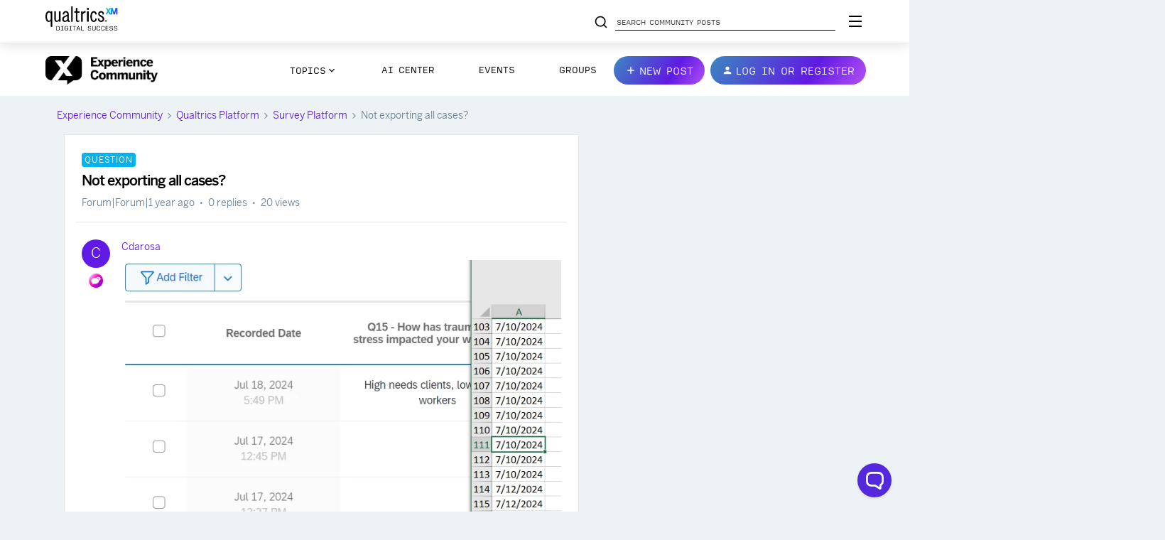

--- FILE ---
content_type: text/html; charset=UTF-8
request_url: https://community.qualtrics.com/survey-platform-54/not-exporting-all-cases-28720
body_size: 43415
content:
<!DOCTYPE html>
<html lang="en">
<head>
                                <meta name="robots" content="index, follow" />
                    <!-- Temporary --<!-- Temporary -->
<!--
<style>
<script src="https://zzbcdhb83d4t.statuspage.io/embed/script.js"></script>
@font-face {
  font-family: "Benton Sans";
  src:
    url("https://assets.staticlp.com/javascripts/2c8c3478-e1ba-4af3-bfd0-9fea259fc17f-3.woff") format("woff"),
    url("https://assets.staticlp.com/javascripts/2c8c3478-e1ba-4af3-bfd0-9fea259fc17f-1.ttf") format("truetype");
  font-style: normal;
  font-stretch: normal;
  font-weight: var(--font-weight-light, 300);
  font-display: swap;
}
@font-face {
  font-family: "Benton Sans";
  src:
    url("https://assets.staticlp.com/javascripts/19319132-31a6-45e2-85a5-6dacae897490-3.woff") format("woff"),
    url("https://assets.staticlp.com/javascripts/19319132-31a6-45e2-85a5-6dacae897490-1.ttf") format("truetype");
  font-style: normal;
  font-stretch: normal;
  font-weight: var(--font-weight-regular, 500);
  font-display: swap;
}
@font-face {
  font-family: "Benton Sans";
  src:
    url("https://assets.staticlp.com/javascripts/743d3d3a-da58-48d2-a5c3-bd7994650e23-3.woff") format("woff"),
    url("https://assets.staticlp.com/javascripts/743d3d3a-da58-48d2-a5c3-bd7994650e23-1.ttf") format("truetype");
  font-style: normal;
  font-stretch: normal;
  font-weight: var(--font-weight-medium, 600);
  font-display: swap;
}
</style>
-->


<!-- Favicon Update-->
<link rel="shortcut icon" type="image/png" href="https://uploads-us-west-2.insided.com/qualtrics-us/attachment/e931a4a2-efcf-4379-8a46-744051539cca.png?v=2">



<style>
  @font-face {
    font-family: 'benton-sans';
    src: url('https://www.qualtrics.com/m/assets/fonts/community/benton-sans/Benton-Sans-Thin/Benton-Sans-Thin.eot') format('embedded-opentype'),
      url('https://www.qualtrics.com/m/assets/fonts/community/benton-sans/Benton-Sans-Thin/Benton-Sans-Thin.woff2') format('woff2'),
      url('https://www.qualtrics.com/m/assets/fonts/community/benton-sans/Benton-Sans-Thin/Benton-Sans-Thin.woff') format('woff');
    font-style: normal;
    font-weight: 100;
    font-display: swap;
  }
  @font-face {
    font-family: 'benton-sans';
    src: url('https://www.qualtrics.com/m/assets/fonts/community/benton-sans/Benton-Sans-Thin/Benton-Sans-Thin.eot') format('embedded-opentype'),
      url('https://www.qualtrics.com/m/assets/fonts/community/benton-sans/Benton-Sans-Thin/Benton-Sans-Thin.woff2') format('woff2'),
      url('https://www.qualtrics.com/m/assets/fonts/community/benton-sans/Benton-Sans-Thin/Benton-Sans-Thin.woff') format('woff');
    font-style: normal;
    font-weight: 200;
    font-display: swap;
  }
  @font-face {
    font-family: 'benton-sans';
    src: url('https://www.qualtrics.com/m/assets/fonts/community/benton-sans/Benton-Sans-Light/Benton-Sans-Light.eot') format('embedded-opentype'),
      url('https://www.qualtrics.com/m/assets/fonts/community/benton-sans/Benton-Sans-Light/Benton-Sans-Light.woff2') format('woff2'),
      url('https://www.qualtrics.com/m/assets/fonts/community/benton-sans/Benton-Sans-Light/Benton-Sans-Light.woff') format('woff');
    font-style: normal;
    font-weight: 300;
    font-display: swap;
  }
  @font-face {
    font-family: 'benton-sans';
    src: url('https://www.qualtrics.com/m/assets/fonts/community/benton-sans/Benton-Sans-Book/Benton-Sans-Book.eot') format('embedded-opentype'),
      url('https://www.qualtrics.com/m/asssets/fonts/community/benton-sans/Benton-Sans-Book/Benton-Sans-Book.woff2') format('woff2'),
      url('https://www.qualtrics.com/m/assets/fonts/community/benton-sans/Benton-Sans-Book/Benton-Sans-Book.woff') format('woff');
    font-style: normal;
    font-weight: 400;
    font-display: swap;
  }
  @font-face {
    font-family: 'benton-sans';
    src: url('https://www.qualtrics.com/m/assets/fonts/community/benton-sans/Benton-Sans-Regular/Benton-Sans-Regular.eot') format('embedded-opentype'),
      url('https://www.qualtrics.com/m/asssets/fonts/community/benton-sans/Benton-Sans-Regular/Benton-Sans-Regular.woff2') format('woff2'),
      url('https://www.qualtrics.com/m/assets/fonts/community/benton-sans/Benton-Sans-Regular/Benton-Sans-Regular.woff') format('woff');
    font-style: normal;
    font-display: swap;
    font-weight: 500;
  }
  @font-face {
    font-family: 'benton-sans';
    src: url('https://www.qualtrics.com/m/assets/fonts/community/benton-sans/Benton-Sans-Medium/Benton-Sans-Medium.eot') format('embedded-opentype'),
      url('https://www.qualtrics.com/m/assets/fonts/community/benton-sans/Benton-Sans-Medium/Benton-Sans-Medium.woff2') format('woff2'),
      url('https://www.qualtrics.com/m/assets/fonts/community/benton-sans/Benton-Sans-Medium/Benton-Sans-Medium.woff') format('woff');
    font-style: normal;
    font-weight: 600;
    font-display: swap;
  }
  @font-face {
    font-family: 'benton-sans';
    src: url('https://www.qualtrics.com/m/assets/fonts/community/benton-sans/Benton-Sans-Bold/Benton-Sans-Bold.eot') format('embedded-opentype'),
      url('https://www.qualtrics.com/m/assets/fonts/community/benton-sans/Benton-Sans-Bold/Benton-Sans-Bold.woff2') format('woff2'),
      url('https://www.qualtrics.com/m/assets/fonts/community/benton-sans/Benton-Sans-Bold/Benton-Sans-Bold.woff') format('woff');
    font-style: normal;
    font-weight: 700;
    font-display: swap;
  }
  @font-face {
    font-family: 'benton-sans';
    src: url('https://www.qualtrics.com/m/assets/fonts/community/benton-sans/Benton-Sans-Bold/Benton-Sans-Bold.eot') format('embedded-opentype'),
      url('https://www.qualtrics.com/m/assets/fonts/community/benton-sans/Benton-Sans-Bold/Benton-Sans-Bold.woff2') format('woff2'),
      url('https://www.qualtrics.com/m/assets/fonts/community/benton-sans/Benton-Sans-Bold/Benton-Sans-Bold.woff') format('woff');
    font-style: normal;
    font-weight: 800;
    font-display: swap;
  }

  @font-face {
    font-family: 'input-sans';
    src: url('https://www.qualtrics.com/m/assets/fonts/community/input-sans/400/input-sans-italic-400.woff2') format('woff2'),
      url('https://www.qualtrics.com/m/assets/fonts/community/input-sans/400/input-sans-italic-400.woff') format('woff'),
      url('https://www.qualtrics.com/m/assets/fonts/community/input-sans/400/input-sans-italic-400.otf') format('opentype');
    font-display: swap;
    font-style: italic;
    font-weight: 400;
    font-stretch: normal;
  }
  @font-face {
    font-family: 'input-sans';
    src: url('https://www.qualtrics.com/m/assets/fonts/community/input-sans/400/input-sans-normal-400.woff2') format('woff2'),
      url('https://www.qualtrics.com/m/assets/fonts/community/input-sans/400/input-sans-normal-400.woff') format('woff'),
      url('https://www.qualtrics.com/m/assets/fonts/community/input-sans/400/input-sans-normal-400.otf') format('opentype');
    font-display: swap;
    font-style: normal;
    font-weight: 400;
    font-stretch: normal;
  }
  @font-face {
    font-family: 'input-sans';
    src: url('https://www.qualtrics.com/m/assets/fonts/community/input-sans/700/input-sans-normal-700.woff2') format('woff2'),
      url('https://www.qualtrics.com/m/assets/fonts/community/input-sans/700/input-sans-normal-700.woff') format('woff'),
      url('https://www.qualtrics.com/m/assets/fonts/community/input-sans/700/input-sans-normal-700.otf') format('opentype');
    font-display: swap;
    font-style: normal;
    font-weight: 700;
    font-stretch: normal;
  }
  @font-face {
    font-family: 'input-sans';
    src: url('https://www.qualtrics.com/m/assets/fonts/community/input-sans/700/input-sans-italic-700.woff2') format('woff2'),
      url('https://www.qualtrics.com/m/assets/fonts/community/input-sans/700/input-sans-italic-700.woff') format('woff'),
      url('https://www.qualtrics.com/m/assets/fonts/community/input-sans/700/input-sans-italic-700.otf') format('opentype');
    font-display: swap;
    font-style: italic;
    font-weight: 700;
    font-stretch: normal;
  }
  @font-face {
    font-family: 'input-sans-compressed';
    src: url('https://www.qualtrics.com/m/assets/fonts/community/input-sans-compressed/400/input-sans-compressed-normal-400.woff2') format('woff2'),
      url('https://www.qualtrics.com/m/assets/fonts/community/input-sans-compressed/400/input-sans-compressed-normal-400.woff') format('woff'),
      url('https://www.qualtrics.com/m/assets/fonts/community/input-sans-compressed/400/input-sans-compressed-normal-400.otf') format('opentype');
    font-display: swap;
    font-style: normal;
    font-weight: 400;
    font-stretch: normal;
  }
  @font-face {
    font-family: 'input-sans-compressed';
    src: url('https://www.qualtrics.com/m/assets/fonts/community/input-sans-compressed/400/input-sans-compressed-italic-400.woff2') format('woff2'),
      url('https://www.qualtrics.com/m/assets/fonts/community/input-sans-compressed/400/input-sans-compressed-italic-400.woff') format('woff'),
      url('https://www.qualtrics.com/m/assets/fonts/community/input-sans-compressed/400/input-sans-compressed-italic-400.otf') format('opentype');
    font-display: swap;
    font-style: italic;
    font-weight: 400;
    font-stretch: normal;
  }
  @font-face {
    font-family: 'input-sans-compressed';
    src: url('https://www.qualtrics.com/m/assets/fonts/community/input-sans-compressed/700/input-sans-compressed-normal-700.woff2') format('woff2'),
      url('https://www.qualtrics.com/m/assets/fonts/community/input-sans-compressed/700/input-sans-compressed-normal-700.woff') format('woff'),
      url('https://www.qualtrics.com/m/assets/fonts/community/input-sans-compressed/700/input-sans-compressed-normal-700.otf') format('opentype');
    font-display: swap;
    font-style: normal;
    font-weight: 700;
    font-stretch: normal;
  }
  @font-face {
    font-family: 'input-sans-compressed';
    src: url('https://www.qualtrics.com/m/assets/fonts/community/input-sans-compressed/700/input-sans-compressed-italic-700.woff2') format('woff2'),
      url('https://www.qualtrics.com/m/assets/fonts/community/input-sans-compressed/700/input-sans-compressed-italic-700.woff') format('woff'),
      url('https://www.qualtrics.com/m/assets/fonts/community/input-sans-compressed/700/input-sans-compressed-italic-700.otf') format('opentype');
    font-display: swap;
    font-style: italic;
    font-weight: 700;
    font-stretch: normal;
  }
  @font-face {
    font-family: 'input-sans-condensed';
    src: url('https://www.qualtrics.com/m/assets/fonts/community/input-sans-condensed/400/input-sans-condensed-normal-400.woff2') format('woff2'),
      url('https://www.qualtrics.com/m/assets/fonts/community/input-sans-condensed/400/input-sans-condensed-normal-400.woff') format('woff'),
      url('https://www.qualtrics.com/m/assets/fonts/community/input-sans-condensed/400/input-sans-condensed-normal-400.otf') format('opentype');
    font-display: swap;
    font-style: normal;
    font-weight: 400;
    font-stretch: normal;
  }
  @font-face {
    font-family: 'input-sans-condensed';
    src: url('https://www.qualtrics.com/m/assets/fonts/community/input-sans-condensed/400/input-sans-condensed-italic-400.woff2') format('woff2'),
      url('https://www.qualtrics.com/m/assets/fonts/community/input-sans-condensed/400/input-sans-condensed-italic-400.woff') format('woff'),
      url('https://www.qualtrics.com/m/assets/fonts/community/input-sans-condensed/400/input-sans-condensed-italic-400.otf') format('opentype');
    font-display: swap;
    font-style: italic;
    font-weight: 400;
    font-stretch: normal;
  }
  @font-face {
    font-family: 'input-sans-condensed';
    src: url('https://www.qualtrics.com/m/assets/fonts/community/input-sans-condensed/700/input-sans-condensed-italic-700.woff2') format('woff2'),
      url('https://www.qualtrics.com/m/assets/fonts/community/input-sans-condensed/700/input-sans-condensed-italic-700.woff') format('woff'),
      url('https://www.qualtrics.com/m/assets/fonts/community/input-sans-condensed/700/input-sans-condensed-italic-700.otf') format('opentype');
    font-display: swap;
    font-style: italic;
    font-weight: 700;
    font-stretch: normal;
  }
  @font-face {
    font-family: 'input-sans-condensed';
    src: url('https://www.qualtrics.com/m/assets/fonts/community/input-sans-condensed/700/input-sans-condensed-normal-700.woff2') format('woff2'),
      url('https://www.qualtrics.com/m/assets/fonts/community/input-sans-condensed/700/input-sans-condensed-normal-700.woff') format('woff'),
      url('https://www.qualtrics.com/m/assets/fonts/community/input-sans-condensed/700/input-sans-condensed-normal-700.otf') format('opentype');
    font-display: swap;
    font-style: normal;
    font-weight: 700;
    font-stretch: normal;
  }
  @font-face {
    font-family: 'input-sans-narrow';
    src: url('https://www.qualtrics.com/m/assets/fonts/community/input-sans-narrow/400/input-sans-narrow-italic-400.woff2') format('woff2'),
      url('https://www.qualtrics.com/m/assets/fonts/community/input-sans-narrow/400/input-sans-narrow-italic-400.woff') format('woff'),
      url('https://www.qualtrics.com/m/assets/fonts/community/input-sans-narrow/400/input-sans-narrow-italic-400.otf') format('opentype');
    font-display: swap;
    font-style: italic;
    font-weight: 400;
    font-stretch: normal;
  }
  @font-face {
    font-family: 'input-sans-narrow';
    src: url('https://www.qualtrics.com/m/assets/fonts/community/input-sans-narrow/400/input-sans-narrow-normal-400.woff2') format('woff2'),
      url('https://www.qualtrics.com/m/assets/fonts/community/input-sans-narrow/400/input-sans-narrow-normal-400.woff') format('woff'),
      url('https://www.qualtrics.com/m/assets/fonts/community/input-sans-narrow/400/input-sans-narrow-normal-400.otf') format('opentype');
    font-display: swap;
    font-style: normal;
    font-weight: 400;
    font-stretch: normal;
  }
  @font-face {
    font-family: 'input-sans-narrow';
    src: url('https://www.qualtrics.com/m/assets/fonts/community/input-sans-narrow/700/input-sans-narrow-italic-700.woff2') format('woff2'),
      url('https://www.qualtrics.com/m/assets/fonts/community/input-sans-narrow/700/input-sans-narrow-italic-700.woff') format('woff'),
      url('https://www.qualtrics.com/m/assets/fonts/community/input-sans-narrow/700/input-sans-narrow-italic-700.otf') format('opentype');
    font-display: swap;
    font-style: italic;
    font-weight: 700;
    font-stretch: normal;
  }
  @font-face {
    font-family: 'input-sans-narrow';
    src: url('https://www.qualtrics.com/m/assets/fonts/community/input-sans-narrow/700/input-sans-narrow-normal-700.woff2') format('woff2'),
      url('https://www.qualtrics.com/m/assets/fonts/community/input-sans-narrow/700/input-sans-narrow-normal-700.woff') format('woff'),
      url('https://www.qualtrics.com/m/assets/fonts/community/input-sans-narrow/700/input-sans-narrow-normal-700.otf') format('opentype');
    font-display: swap;
    font-style: normal;
    font-weight: 700;
    font-stretch: normal;
  }
  
  .btn--fixed__bottom {
    left: 16px !important;
  }
/*
# sourceMappingURL=[data-uri] */
</style>


<link rel="stylesheet" href="https://use.typekit.net/aqb6xpw.css">

<!-- Google tag (gtag.js) -->
<script async src="https://www.googletagmanager.com/gtag/js?id=UA-570722-11"></script>
<script>
  window.dataLayer = window.dataLayer || [];
  function gtag(){dataLayer.push(arguments);}
  gtag('js', new Date());

  gtag('config', 'UA-570722-11');
</script>

<!-- Google Tag Manager (DSX) -->
<script>(function(w,d,s,l,i){w[l]=w[l]||[];w[l].push({'gtm.start':
new Date().getTime(),event:'gtm.js'});var f=d.getElementsByTagName(s)[0],
j=d.createElement(s),dl=l!='dataLayer'?'&l='+l:'';j.async=true;j.src=
'https://www.googletagmanager.com/gtm.js?id='+i+dl;f.parentNode.insertBefore(j,f);
})(window,document,'script','dataLayer','GTM-W6F8HX');</script>
<!-- End Google Tag Manager -->



<!--BEGIN QUALTRICS WEBSITE FEEDBACK SNIPPET-->
<script type='text/javascript'>
(function(){var g=function(e,h,f,g){
this.get=function(a){for(var a=a+"=",c=document.cookie.split(";"),b=0,e=c.length;b<e;b++){for(var d=c[b];" "==d.charAt(0);)d=d.substring(1,d.length);if(0==d.indexOf(a))return d.substring(a.length,d.length)}return null};
this.set=function(a,c){var b="",b=new Date;b.setTime(b.getTime()+6048E5);b="; expires="+b.toGMTString();document.cookie=a+"="+c+b+"; path=/; "};
this.check=function(){var a=this.get(f);if(a)a=a.split(":");else if(100!=e)"v"==h&&(e=Math.random()>=e/100?0:100),a=[h,e,0],this.set(f,a.join(":"));else return!0;var c=a[1];if(100==c)return!0;switch(a[0]){case "v":return!1;case "r":return c=a[2]%Math.floor(100/c),a[2]++,this.set(f,a.join(":")),!c}return!0};
this.go=function(){if(this.check()){var a=document.createElement("script");a.type="text/javascript";a.src=g;document.body&&document.body.appendChild(a)}};
this.start=function(){var t=this;"complete"!==document.readyState?window.addEventListener?window.addEventListener("load",function(){t.go()},!1):window.attachEvent&&window.attachEvent("onload",function(){t.go()}):t.go()};};
try{(new g(100,"r","QSI_S_ZN_d0S1YOt86j3YTel","https://znd0s1yot86j3ytel-qxm.siteintercept.qualtrics.com/SIE/?Q_ZID=ZN_d0S1YOt86j3YTel")).start()}catch(i){}})();
</script><div id='ZN_d0S1YOt86j3YTel'><!--DO NOT REMOVE-CONTENTS PLACED HERE--></div>
<!--END WEBSITE FEEDBACK SNIPPET-->

<meta name="google-site-verification" content="KA17viYBcwYWBwhDWtgrtrm1WFHPvjFN2xcrHifoIz0"/>

    
        

<meta charset="UTF-8" />
<meta name="viewport" content="width=device-width, initial-scale=1.0" />
<meta name="format-detection" content="telephone=no">
<meta name="HandheldFriendly" content="true" />
<meta http-equiv="X-UA-Compatible" content="ie=edge"><script type="text/javascript">(window.NREUM||(NREUM={})).init={ajax:{deny_list:["bam.nr-data.net"]},feature_flags:["soft_nav"]};(window.NREUM||(NREUM={})).loader_config={licenseKey:"5364be9000",applicationID:"625666988",browserID:"628338257"};;/*! For license information please see nr-loader-rum-1.303.0.min.js.LICENSE.txt */
(()=>{var e,t,r={122:(e,t,r)=>{"use strict";r.d(t,{a:()=>i});var n=r(944);function i(e,t){try{if(!e||"object"!=typeof e)return(0,n.R)(3);if(!t||"object"!=typeof t)return(0,n.R)(4);const r=Object.create(Object.getPrototypeOf(t),Object.getOwnPropertyDescriptors(t)),a=0===Object.keys(r).length?e:r;for(let o in a)if(void 0!==e[o])try{if(null===e[o]){r[o]=null;continue}Array.isArray(e[o])&&Array.isArray(t[o])?r[o]=Array.from(new Set([...e[o],...t[o]])):"object"==typeof e[o]&&"object"==typeof t[o]?r[o]=i(e[o],t[o]):r[o]=e[o]}catch(e){r[o]||(0,n.R)(1,e)}return r}catch(e){(0,n.R)(2,e)}}},154:(e,t,r)=>{"use strict";r.d(t,{OF:()=>c,RI:()=>i,WN:()=>u,bv:()=>a,gm:()=>o,mw:()=>s,sb:()=>d});var n=r(863);const i="undefined"!=typeof window&&!!window.document,a="undefined"!=typeof WorkerGlobalScope&&("undefined"!=typeof self&&self instanceof WorkerGlobalScope&&self.navigator instanceof WorkerNavigator||"undefined"!=typeof globalThis&&globalThis instanceof WorkerGlobalScope&&globalThis.navigator instanceof WorkerNavigator),o=i?window:"undefined"!=typeof WorkerGlobalScope&&("undefined"!=typeof self&&self instanceof WorkerGlobalScope&&self||"undefined"!=typeof globalThis&&globalThis instanceof WorkerGlobalScope&&globalThis),s=Boolean("hidden"===o?.document?.visibilityState),c=/iPad|iPhone|iPod/.test(o.navigator?.userAgent),d=c&&"undefined"==typeof SharedWorker,u=((()=>{const e=o.navigator?.userAgent?.match(/Firefox[/\s](\d+\.\d+)/);Array.isArray(e)&&e.length>=2&&e[1]})(),Date.now()-(0,n.t)())},163:(e,t,r)=>{"use strict";r.d(t,{j:()=>E});var n=r(384),i=r(741);var a=r(555);r(860).K7.genericEvents;const o="experimental.resources",s="register",c=e=>{if(!e||"string"!=typeof e)return!1;try{document.createDocumentFragment().querySelector(e)}catch{return!1}return!0};var d=r(614),u=r(944),l=r(122);const f="[data-nr-mask]",g=e=>(0,l.a)(e,(()=>{const e={feature_flags:[],experimental:{allow_registered_children:!1,resources:!1},mask_selector:"*",block_selector:"[data-nr-block]",mask_input_options:{color:!1,date:!1,"datetime-local":!1,email:!1,month:!1,number:!1,range:!1,search:!1,tel:!1,text:!1,time:!1,url:!1,week:!1,textarea:!1,select:!1,password:!0}};return{ajax:{deny_list:void 0,block_internal:!0,enabled:!0,autoStart:!0},api:{get allow_registered_children(){return e.feature_flags.includes(s)||e.experimental.allow_registered_children},set allow_registered_children(t){e.experimental.allow_registered_children=t},duplicate_registered_data:!1},browser_consent_mode:{enabled:!1},distributed_tracing:{enabled:void 0,exclude_newrelic_header:void 0,cors_use_newrelic_header:void 0,cors_use_tracecontext_headers:void 0,allowed_origins:void 0},get feature_flags(){return e.feature_flags},set feature_flags(t){e.feature_flags=t},generic_events:{enabled:!0,autoStart:!0},harvest:{interval:30},jserrors:{enabled:!0,autoStart:!0},logging:{enabled:!0,autoStart:!0},metrics:{enabled:!0,autoStart:!0},obfuscate:void 0,page_action:{enabled:!0},page_view_event:{enabled:!0,autoStart:!0},page_view_timing:{enabled:!0,autoStart:!0},performance:{capture_marks:!1,capture_measures:!1,capture_detail:!0,resources:{get enabled(){return e.feature_flags.includes(o)||e.experimental.resources},set enabled(t){e.experimental.resources=t},asset_types:[],first_party_domains:[],ignore_newrelic:!0}},privacy:{cookies_enabled:!0},proxy:{assets:void 0,beacon:void 0},session:{expiresMs:d.wk,inactiveMs:d.BB},session_replay:{autoStart:!0,enabled:!1,preload:!1,sampling_rate:10,error_sampling_rate:100,collect_fonts:!1,inline_images:!1,fix_stylesheets:!0,mask_all_inputs:!0,get mask_text_selector(){return e.mask_selector},set mask_text_selector(t){c(t)?e.mask_selector="".concat(t,",").concat(f):""===t||null===t?e.mask_selector=f:(0,u.R)(5,t)},get block_class(){return"nr-block"},get ignore_class(){return"nr-ignore"},get mask_text_class(){return"nr-mask"},get block_selector(){return e.block_selector},set block_selector(t){c(t)?e.block_selector+=",".concat(t):""!==t&&(0,u.R)(6,t)},get mask_input_options(){return e.mask_input_options},set mask_input_options(t){t&&"object"==typeof t?e.mask_input_options={...t,password:!0}:(0,u.R)(7,t)}},session_trace:{enabled:!0,autoStart:!0},soft_navigations:{enabled:!0,autoStart:!0},spa:{enabled:!0,autoStart:!0},ssl:void 0,user_actions:{enabled:!0,elementAttributes:["id","className","tagName","type"]}}})());var p=r(154),h=r(324);let m=0;const v={buildEnv:h.F3,distMethod:h.Xs,version:h.xv,originTime:p.WN},b={consented:!1},y={appMetadata:{},get consented(){return this.session?.state?.consent||b.consented},set consented(e){b.consented=e},customTransaction:void 0,denyList:void 0,disabled:!1,harvester:void 0,isolatedBacklog:!1,isRecording:!1,loaderType:void 0,maxBytes:3e4,obfuscator:void 0,onerror:void 0,ptid:void 0,releaseIds:{},session:void 0,timeKeeper:void 0,registeredEntities:[],jsAttributesMetadata:{bytes:0},get harvestCount(){return++m}},_=e=>{const t=(0,l.a)(e,y),r=Object.keys(v).reduce((e,t)=>(e[t]={value:v[t],writable:!1,configurable:!0,enumerable:!0},e),{});return Object.defineProperties(t,r)};var w=r(701);const x=e=>{const t=e.startsWith("http");e+="/",r.p=t?e:"https://"+e};var S=r(836),k=r(241);const R={accountID:void 0,trustKey:void 0,agentID:void 0,licenseKey:void 0,applicationID:void 0,xpid:void 0},A=e=>(0,l.a)(e,R),T=new Set;function E(e,t={},r,o){let{init:s,info:c,loader_config:d,runtime:u={},exposed:l=!0}=t;if(!c){const e=(0,n.pV)();s=e.init,c=e.info,d=e.loader_config}e.init=g(s||{}),e.loader_config=A(d||{}),c.jsAttributes??={},p.bv&&(c.jsAttributes.isWorker=!0),e.info=(0,a.D)(c);const f=e.init,h=[c.beacon,c.errorBeacon];T.has(e.agentIdentifier)||(f.proxy.assets&&(x(f.proxy.assets),h.push(f.proxy.assets)),f.proxy.beacon&&h.push(f.proxy.beacon),e.beacons=[...h],function(e){const t=(0,n.pV)();Object.getOwnPropertyNames(i.W.prototype).forEach(r=>{const n=i.W.prototype[r];if("function"!=typeof n||"constructor"===n)return;let a=t[r];e[r]&&!1!==e.exposed&&"micro-agent"!==e.runtime?.loaderType&&(t[r]=(...t)=>{const n=e[r](...t);return a?a(...t):n})})}(e),(0,n.US)("activatedFeatures",w.B),e.runSoftNavOverSpa&&=!0===f.soft_navigations.enabled&&f.feature_flags.includes("soft_nav")),u.denyList=[...f.ajax.deny_list||[],...f.ajax.block_internal?h:[]],u.ptid=e.agentIdentifier,u.loaderType=r,e.runtime=_(u),T.has(e.agentIdentifier)||(e.ee=S.ee.get(e.agentIdentifier),e.exposed=l,(0,k.W)({agentIdentifier:e.agentIdentifier,drained:!!w.B?.[e.agentIdentifier],type:"lifecycle",name:"initialize",feature:void 0,data:e.config})),T.add(e.agentIdentifier)}},234:(e,t,r)=>{"use strict";r.d(t,{W:()=>a});var n=r(836),i=r(687);class a{constructor(e,t){this.agentIdentifier=e,this.ee=n.ee.get(e),this.featureName=t,this.blocked=!1}deregisterDrain(){(0,i.x3)(this.agentIdentifier,this.featureName)}}},241:(e,t,r)=>{"use strict";r.d(t,{W:()=>a});var n=r(154);const i="newrelic";function a(e={}){try{n.gm.dispatchEvent(new CustomEvent(i,{detail:e}))}catch(e){}}},261:(e,t,r)=>{"use strict";r.d(t,{$9:()=>d,BL:()=>s,CH:()=>g,Dl:()=>_,Fw:()=>y,PA:()=>m,Pl:()=>n,Pv:()=>k,Tb:()=>l,U2:()=>a,V1:()=>S,Wb:()=>x,bt:()=>b,cD:()=>v,d3:()=>w,dT:()=>c,eY:()=>p,fF:()=>f,hG:()=>i,k6:()=>o,nb:()=>h,o5:()=>u});const n="api-",i="addPageAction",a="addToTrace",o="addRelease",s="finished",c="interaction",d="log",u="noticeError",l="pauseReplay",f="recordCustomEvent",g="recordReplay",p="register",h="setApplicationVersion",m="setCurrentRouteName",v="setCustomAttribute",b="setErrorHandler",y="setPageViewName",_="setUserId",w="start",x="wrapLogger",S="measure",k="consent"},289:(e,t,r)=>{"use strict";r.d(t,{GG:()=>a,Qr:()=>s,sB:()=>o});var n=r(878);function i(){return"undefined"==typeof document||"complete"===document.readyState}function a(e,t){if(i())return e();(0,n.sp)("load",e,t)}function o(e){if(i())return e();(0,n.DD)("DOMContentLoaded",e)}function s(e){if(i())return e();(0,n.sp)("popstate",e)}},324:(e,t,r)=>{"use strict";r.d(t,{F3:()=>i,Xs:()=>a,xv:()=>n});const n="1.303.0",i="PROD",a="CDN"},374:(e,t,r)=>{r.nc=(()=>{try{return document?.currentScript?.nonce}catch(e){}return""})()},384:(e,t,r)=>{"use strict";r.d(t,{NT:()=>o,US:()=>u,Zm:()=>s,bQ:()=>d,dV:()=>c,pV:()=>l});var n=r(154),i=r(863),a=r(910);const o={beacon:"bam.nr-data.net",errorBeacon:"bam.nr-data.net"};function s(){return n.gm.NREUM||(n.gm.NREUM={}),void 0===n.gm.newrelic&&(n.gm.newrelic=n.gm.NREUM),n.gm.NREUM}function c(){let e=s();return e.o||(e.o={ST:n.gm.setTimeout,SI:n.gm.setImmediate||n.gm.setInterval,CT:n.gm.clearTimeout,XHR:n.gm.XMLHttpRequest,REQ:n.gm.Request,EV:n.gm.Event,PR:n.gm.Promise,MO:n.gm.MutationObserver,FETCH:n.gm.fetch,WS:n.gm.WebSocket},(0,a.i)(...Object.values(e.o))),e}function d(e,t){let r=s();r.initializedAgents??={},t.initializedAt={ms:(0,i.t)(),date:new Date},r.initializedAgents[e]=t}function u(e,t){s()[e]=t}function l(){return function(){let e=s();const t=e.info||{};e.info={beacon:o.beacon,errorBeacon:o.errorBeacon,...t}}(),function(){let e=s();const t=e.init||{};e.init={...t}}(),c(),function(){let e=s();const t=e.loader_config||{};e.loader_config={...t}}(),s()}},389:(e,t,r)=>{"use strict";function n(e,t=500,r={}){const n=r?.leading||!1;let i;return(...r)=>{n&&void 0===i&&(e.apply(this,r),i=setTimeout(()=>{i=clearTimeout(i)},t)),n||(clearTimeout(i),i=setTimeout(()=>{e.apply(this,r)},t))}}function i(e){let t=!1;return(...r)=>{t||(t=!0,e.apply(this,r))}}r.d(t,{J:()=>i,s:()=>n})},555:(e,t,r)=>{"use strict";r.d(t,{D:()=>s,f:()=>o});var n=r(384),i=r(122);const a={beacon:n.NT.beacon,errorBeacon:n.NT.errorBeacon,licenseKey:void 0,applicationID:void 0,sa:void 0,queueTime:void 0,applicationTime:void 0,ttGuid:void 0,user:void 0,account:void 0,product:void 0,extra:void 0,jsAttributes:{},userAttributes:void 0,atts:void 0,transactionName:void 0,tNamePlain:void 0};function o(e){try{return!!e.licenseKey&&!!e.errorBeacon&&!!e.applicationID}catch(e){return!1}}const s=e=>(0,i.a)(e,a)},566:(e,t,r)=>{"use strict";r.d(t,{LA:()=>s,bz:()=>o});var n=r(154);const i="xxxxxxxx-xxxx-4xxx-yxxx-xxxxxxxxxxxx";function a(e,t){return e?15&e[t]:16*Math.random()|0}function o(){const e=n.gm?.crypto||n.gm?.msCrypto;let t,r=0;return e&&e.getRandomValues&&(t=e.getRandomValues(new Uint8Array(30))),i.split("").map(e=>"x"===e?a(t,r++).toString(16):"y"===e?(3&a()|8).toString(16):e).join("")}function s(e){const t=n.gm?.crypto||n.gm?.msCrypto;let r,i=0;t&&t.getRandomValues&&(r=t.getRandomValues(new Uint8Array(e)));const o=[];for(var s=0;s<e;s++)o.push(a(r,i++).toString(16));return o.join("")}},606:(e,t,r)=>{"use strict";r.d(t,{i:()=>a});var n=r(908);a.on=o;var i=a.handlers={};function a(e,t,r,a){o(a||n.d,i,e,t,r)}function o(e,t,r,i,a){a||(a="feature"),e||(e=n.d);var o=t[a]=t[a]||{};(o[r]=o[r]||[]).push([e,i])}},607:(e,t,r)=>{"use strict";r.d(t,{W:()=>n});const n=(0,r(566).bz)()},614:(e,t,r)=>{"use strict";r.d(t,{BB:()=>o,H3:()=>n,g:()=>d,iL:()=>c,tS:()=>s,uh:()=>i,wk:()=>a});const n="NRBA",i="SESSION",a=144e5,o=18e5,s={STARTED:"session-started",PAUSE:"session-pause",RESET:"session-reset",RESUME:"session-resume",UPDATE:"session-update"},c={SAME_TAB:"same-tab",CROSS_TAB:"cross-tab"},d={OFF:0,FULL:1,ERROR:2}},630:(e,t,r)=>{"use strict";r.d(t,{T:()=>n});const n=r(860).K7.pageViewEvent},646:(e,t,r)=>{"use strict";r.d(t,{y:()=>n});class n{constructor(e){this.contextId=e}}},687:(e,t,r)=>{"use strict";r.d(t,{Ak:()=>d,Ze:()=>f,x3:()=>u});var n=r(241),i=r(836),a=r(606),o=r(860),s=r(646);const c={};function d(e,t){const r={staged:!1,priority:o.P3[t]||0};l(e),c[e].get(t)||c[e].set(t,r)}function u(e,t){e&&c[e]&&(c[e].get(t)&&c[e].delete(t),p(e,t,!1),c[e].size&&g(e))}function l(e){if(!e)throw new Error("agentIdentifier required");c[e]||(c[e]=new Map)}function f(e="",t="feature",r=!1){if(l(e),!e||!c[e].get(t)||r)return p(e,t);c[e].get(t).staged=!0,g(e)}function g(e){const t=Array.from(c[e]);t.every(([e,t])=>t.staged)&&(t.sort((e,t)=>e[1].priority-t[1].priority),t.forEach(([t])=>{c[e].delete(t),p(e,t)}))}function p(e,t,r=!0){const o=e?i.ee.get(e):i.ee,c=a.i.handlers;if(!o.aborted&&o.backlog&&c){if((0,n.W)({agentIdentifier:e,type:"lifecycle",name:"drain",feature:t}),r){const e=o.backlog[t],r=c[t];if(r){for(let t=0;e&&t<e.length;++t)h(e[t],r);Object.entries(r).forEach(([e,t])=>{Object.values(t||{}).forEach(t=>{t[0]?.on&&t[0]?.context()instanceof s.y&&t[0].on(e,t[1])})})}}o.isolatedBacklog||delete c[t],o.backlog[t]=null,o.emit("drain-"+t,[])}}function h(e,t){var r=e[1];Object.values(t[r]||{}).forEach(t=>{var r=e[0];if(t[0]===r){var n=t[1],i=e[3],a=e[2];n.apply(i,a)}})}},699:(e,t,r)=>{"use strict";r.d(t,{It:()=>a,KC:()=>s,No:()=>i,qh:()=>o});var n=r(860);const i=16e3,a=1e6,o="SESSION_ERROR",s={[n.K7.logging]:!0,[n.K7.genericEvents]:!1,[n.K7.jserrors]:!1,[n.K7.ajax]:!1}},701:(e,t,r)=>{"use strict";r.d(t,{B:()=>a,t:()=>o});var n=r(241);const i=new Set,a={};function o(e,t){const r=t.agentIdentifier;a[r]??={},e&&"object"==typeof e&&(i.has(r)||(t.ee.emit("rumresp",[e]),a[r]=e,i.add(r),(0,n.W)({agentIdentifier:r,loaded:!0,drained:!0,type:"lifecycle",name:"load",feature:void 0,data:e})))}},741:(e,t,r)=>{"use strict";r.d(t,{W:()=>a});var n=r(944),i=r(261);class a{#e(e,...t){if(this[e]!==a.prototype[e])return this[e](...t);(0,n.R)(35,e)}addPageAction(e,t){return this.#e(i.hG,e,t)}register(e){return this.#e(i.eY,e)}recordCustomEvent(e,t){return this.#e(i.fF,e,t)}setPageViewName(e,t){return this.#e(i.Fw,e,t)}setCustomAttribute(e,t,r){return this.#e(i.cD,e,t,r)}noticeError(e,t){return this.#e(i.o5,e,t)}setUserId(e){return this.#e(i.Dl,e)}setApplicationVersion(e){return this.#e(i.nb,e)}setErrorHandler(e){return this.#e(i.bt,e)}addRelease(e,t){return this.#e(i.k6,e,t)}log(e,t){return this.#e(i.$9,e,t)}start(){return this.#e(i.d3)}finished(e){return this.#e(i.BL,e)}recordReplay(){return this.#e(i.CH)}pauseReplay(){return this.#e(i.Tb)}addToTrace(e){return this.#e(i.U2,e)}setCurrentRouteName(e){return this.#e(i.PA,e)}interaction(e){return this.#e(i.dT,e)}wrapLogger(e,t,r){return this.#e(i.Wb,e,t,r)}measure(e,t){return this.#e(i.V1,e,t)}consent(e){return this.#e(i.Pv,e)}}},773:(e,t,r)=>{"use strict";r.d(t,{z_:()=>a,XG:()=>s,TZ:()=>n,rs:()=>i,xV:()=>o});r(154),r(566),r(384);const n=r(860).K7.metrics,i="sm",a="cm",o="storeSupportabilityMetrics",s="storeEventMetrics"},782:(e,t,r)=>{"use strict";r.d(t,{T:()=>n});const n=r(860).K7.pageViewTiming},836:(e,t,r)=>{"use strict";r.d(t,{P:()=>s,ee:()=>c});var n=r(384),i=r(990),a=r(646),o=r(607);const s="nr@context:".concat(o.W),c=function e(t,r){var n={},o={},u={},l=!1;try{l=16===r.length&&d.initializedAgents?.[r]?.runtime.isolatedBacklog}catch(e){}var f={on:p,addEventListener:p,removeEventListener:function(e,t){var r=n[e];if(!r)return;for(var i=0;i<r.length;i++)r[i]===t&&r.splice(i,1)},emit:function(e,r,n,i,a){!1!==a&&(a=!0);if(c.aborted&&!i)return;t&&a&&t.emit(e,r,n);var s=g(n);h(e).forEach(e=>{e.apply(s,r)});var d=v()[o[e]];d&&d.push([f,e,r,s]);return s},get:m,listeners:h,context:g,buffer:function(e,t){const r=v();if(t=t||"feature",f.aborted)return;Object.entries(e||{}).forEach(([e,n])=>{o[n]=t,t in r||(r[t]=[])})},abort:function(){f._aborted=!0,Object.keys(f.backlog).forEach(e=>{delete f.backlog[e]})},isBuffering:function(e){return!!v()[o[e]]},debugId:r,backlog:l?{}:t&&"object"==typeof t.backlog?t.backlog:{},isolatedBacklog:l};return Object.defineProperty(f,"aborted",{get:()=>{let e=f._aborted||!1;return e||(t&&(e=t.aborted),e)}}),f;function g(e){return e&&e instanceof a.y?e:e?(0,i.I)(e,s,()=>new a.y(s)):new a.y(s)}function p(e,t){n[e]=h(e).concat(t)}function h(e){return n[e]||[]}function m(t){return u[t]=u[t]||e(f,t)}function v(){return f.backlog}}(void 0,"globalEE"),d=(0,n.Zm)();d.ee||(d.ee=c)},843:(e,t,r)=>{"use strict";r.d(t,{u:()=>i});var n=r(878);function i(e,t=!1,r,i){(0,n.DD)("visibilitychange",function(){if(t)return void("hidden"===document.visibilityState&&e());e(document.visibilityState)},r,i)}},860:(e,t,r)=>{"use strict";r.d(t,{$J:()=>u,K7:()=>c,P3:()=>d,XX:()=>i,Yy:()=>s,df:()=>a,qY:()=>n,v4:()=>o});const n="events",i="jserrors",a="browser/blobs",o="rum",s="browser/logs",c={ajax:"ajax",genericEvents:"generic_events",jserrors:i,logging:"logging",metrics:"metrics",pageAction:"page_action",pageViewEvent:"page_view_event",pageViewTiming:"page_view_timing",sessionReplay:"session_replay",sessionTrace:"session_trace",softNav:"soft_navigations",spa:"spa"},d={[c.pageViewEvent]:1,[c.pageViewTiming]:2,[c.metrics]:3,[c.jserrors]:4,[c.spa]:5,[c.ajax]:6,[c.sessionTrace]:7,[c.softNav]:8,[c.sessionReplay]:9,[c.logging]:10,[c.genericEvents]:11},u={[c.pageViewEvent]:o,[c.pageViewTiming]:n,[c.ajax]:n,[c.spa]:n,[c.softNav]:n,[c.metrics]:i,[c.jserrors]:i,[c.sessionTrace]:a,[c.sessionReplay]:a,[c.logging]:s,[c.genericEvents]:"ins"}},863:(e,t,r)=>{"use strict";function n(){return Math.floor(performance.now())}r.d(t,{t:()=>n})},878:(e,t,r)=>{"use strict";function n(e,t){return{capture:e,passive:!1,signal:t}}function i(e,t,r=!1,i){window.addEventListener(e,t,n(r,i))}function a(e,t,r=!1,i){document.addEventListener(e,t,n(r,i))}r.d(t,{DD:()=>a,jT:()=>n,sp:()=>i})},908:(e,t,r)=>{"use strict";r.d(t,{d:()=>n,p:()=>i});var n=r(836).ee.get("handle");function i(e,t,r,i,a){a?(a.buffer([e],i),a.emit(e,t,r)):(n.buffer([e],i),n.emit(e,t,r))}},910:(e,t,r)=>{"use strict";r.d(t,{i:()=>a});var n=r(944);const i=new Map;function a(...e){return e.every(e=>{if(i.has(e))return i.get(e);const t="function"==typeof e&&e.toString().includes("[native code]");return t||(0,n.R)(64,e?.name||e?.toString()),i.set(e,t),t})}},944:(e,t,r)=>{"use strict";r.d(t,{R:()=>i});var n=r(241);function i(e,t){"function"==typeof console.debug&&(console.debug("New Relic Warning: https://github.com/newrelic/newrelic-browser-agent/blob/main/docs/warning-codes.md#".concat(e),t),(0,n.W)({agentIdentifier:null,drained:null,type:"data",name:"warn",feature:"warn",data:{code:e,secondary:t}}))}},990:(e,t,r)=>{"use strict";r.d(t,{I:()=>i});var n=Object.prototype.hasOwnProperty;function i(e,t,r){if(n.call(e,t))return e[t];var i=r();if(Object.defineProperty&&Object.keys)try{return Object.defineProperty(e,t,{value:i,writable:!0,enumerable:!1}),i}catch(e){}return e[t]=i,i}}},n={};function i(e){var t=n[e];if(void 0!==t)return t.exports;var a=n[e]={exports:{}};return r[e](a,a.exports,i),a.exports}i.m=r,i.d=(e,t)=>{for(var r in t)i.o(t,r)&&!i.o(e,r)&&Object.defineProperty(e,r,{enumerable:!0,get:t[r]})},i.f={},i.e=e=>Promise.all(Object.keys(i.f).reduce((t,r)=>(i.f[r](e,t),t),[])),i.u=e=>"nr-rum-1.303.0.min.js",i.o=(e,t)=>Object.prototype.hasOwnProperty.call(e,t),e={},t="NRBA-1.303.0.PROD:",i.l=(r,n,a,o)=>{if(e[r])e[r].push(n);else{var s,c;if(void 0!==a)for(var d=document.getElementsByTagName("script"),u=0;u<d.length;u++){var l=d[u];if(l.getAttribute("src")==r||l.getAttribute("data-webpack")==t+a){s=l;break}}if(!s){c=!0;var f={296:"sha512-DjFbtykbDCyUDGsp+l/dYhH0LhW/Jv9sDnc+aleTRmpV1ZRfyOeip4Sv4USz3Fk0DZCWshsM7d24cTr9Xf3L/A=="};(s=document.createElement("script")).charset="utf-8",i.nc&&s.setAttribute("nonce",i.nc),s.setAttribute("data-webpack",t+a),s.src=r,0!==s.src.indexOf(window.location.origin+"/")&&(s.crossOrigin="anonymous"),f[o]&&(s.integrity=f[o])}e[r]=[n];var g=(t,n)=>{s.onerror=s.onload=null,clearTimeout(p);var i=e[r];if(delete e[r],s.parentNode&&s.parentNode.removeChild(s),i&&i.forEach(e=>e(n)),t)return t(n)},p=setTimeout(g.bind(null,void 0,{type:"timeout",target:s}),12e4);s.onerror=g.bind(null,s.onerror),s.onload=g.bind(null,s.onload),c&&document.head.appendChild(s)}},i.r=e=>{"undefined"!=typeof Symbol&&Symbol.toStringTag&&Object.defineProperty(e,Symbol.toStringTag,{value:"Module"}),Object.defineProperty(e,"__esModule",{value:!0})},i.p="https://js-agent.newrelic.com/",(()=>{var e={374:0,840:0};i.f.j=(t,r)=>{var n=i.o(e,t)?e[t]:void 0;if(0!==n)if(n)r.push(n[2]);else{var a=new Promise((r,i)=>n=e[t]=[r,i]);r.push(n[2]=a);var o=i.p+i.u(t),s=new Error;i.l(o,r=>{if(i.o(e,t)&&(0!==(n=e[t])&&(e[t]=void 0),n)){var a=r&&("load"===r.type?"missing":r.type),o=r&&r.target&&r.target.src;s.message="Loading chunk "+t+" failed.\n("+a+": "+o+")",s.name="ChunkLoadError",s.type=a,s.request=o,n[1](s)}},"chunk-"+t,t)}};var t=(t,r)=>{var n,a,[o,s,c]=r,d=0;if(o.some(t=>0!==e[t])){for(n in s)i.o(s,n)&&(i.m[n]=s[n]);if(c)c(i)}for(t&&t(r);d<o.length;d++)a=o[d],i.o(e,a)&&e[a]&&e[a][0](),e[a]=0},r=self["webpackChunk:NRBA-1.303.0.PROD"]=self["webpackChunk:NRBA-1.303.0.PROD"]||[];r.forEach(t.bind(null,0)),r.push=t.bind(null,r.push.bind(r))})(),(()=>{"use strict";i(374);var e=i(566),t=i(741);class r extends t.W{agentIdentifier=(0,e.LA)(16)}var n=i(860);const a=Object.values(n.K7);var o=i(163);var s=i(908),c=i(863),d=i(261),u=i(241),l=i(944),f=i(701),g=i(773);function p(e,t,i,a){const o=a||i;!o||o[e]&&o[e]!==r.prototype[e]||(o[e]=function(){(0,s.p)(g.xV,["API/"+e+"/called"],void 0,n.K7.metrics,i.ee),(0,u.W)({agentIdentifier:i.agentIdentifier,drained:!!f.B?.[i.agentIdentifier],type:"data",name:"api",feature:d.Pl+e,data:{}});try{return t.apply(this,arguments)}catch(e){(0,l.R)(23,e)}})}function h(e,t,r,n,i){const a=e.info;null===r?delete a.jsAttributes[t]:a.jsAttributes[t]=r,(i||null===r)&&(0,s.p)(d.Pl+n,[(0,c.t)(),t,r],void 0,"session",e.ee)}var m=i(687),v=i(234),b=i(289),y=i(154),_=i(384);const w=e=>y.RI&&!0===e?.privacy.cookies_enabled;function x(e){return!!(0,_.dV)().o.MO&&w(e)&&!0===e?.session_trace.enabled}var S=i(389),k=i(699);class R extends v.W{constructor(e,t){super(e.agentIdentifier,t),this.agentRef=e,this.abortHandler=void 0,this.featAggregate=void 0,this.loadedSuccessfully=void 0,this.onAggregateImported=new Promise(e=>{this.loadedSuccessfully=e}),this.deferred=Promise.resolve(),!1===e.init[this.featureName].autoStart?this.deferred=new Promise((t,r)=>{this.ee.on("manual-start-all",(0,S.J)(()=>{(0,m.Ak)(e.agentIdentifier,this.featureName),t()}))}):(0,m.Ak)(e.agentIdentifier,t)}importAggregator(e,t,r={}){if(this.featAggregate)return;const n=async()=>{let n;await this.deferred;try{if(w(e.init)){const{setupAgentSession:t}=await i.e(296).then(i.bind(i,305));n=t(e)}}catch(e){(0,l.R)(20,e),this.ee.emit("internal-error",[e]),(0,s.p)(k.qh,[e],void 0,this.featureName,this.ee)}try{if(!this.#t(this.featureName,n,e.init))return(0,m.Ze)(this.agentIdentifier,this.featureName),void this.loadedSuccessfully(!1);const{Aggregate:i}=await t();this.featAggregate=new i(e,r),e.runtime.harvester.initializedAggregates.push(this.featAggregate),this.loadedSuccessfully(!0)}catch(e){(0,l.R)(34,e),this.abortHandler?.(),(0,m.Ze)(this.agentIdentifier,this.featureName,!0),this.loadedSuccessfully(!1),this.ee&&this.ee.abort()}};y.RI?(0,b.GG)(()=>n(),!0):n()}#t(e,t,r){if(this.blocked)return!1;switch(e){case n.K7.sessionReplay:return x(r)&&!!t;case n.K7.sessionTrace:return!!t;default:return!0}}}var A=i(630),T=i(614);class E extends R{static featureName=A.T;constructor(e){var t;super(e,A.T),this.setupInspectionEvents(e.agentIdentifier),t=e,p(d.Fw,function(e,r){"string"==typeof e&&("/"!==e.charAt(0)&&(e="/"+e),t.runtime.customTransaction=(r||"http://custom.transaction")+e,(0,s.p)(d.Pl+d.Fw,[(0,c.t)()],void 0,void 0,t.ee))},t),this.importAggregator(e,()=>i.e(296).then(i.bind(i,108)))}setupInspectionEvents(e){const t=(t,r)=>{t&&(0,u.W)({agentIdentifier:e,timeStamp:t.timeStamp,loaded:"complete"===t.target.readyState,type:"window",name:r,data:t.target.location+""})};(0,b.sB)(e=>{t(e,"DOMContentLoaded")}),(0,b.GG)(e=>{t(e,"load")}),(0,b.Qr)(e=>{t(e,"navigate")}),this.ee.on(T.tS.UPDATE,(t,r)=>{(0,u.W)({agentIdentifier:e,type:"lifecycle",name:"session",data:r})})}}var N=i(843),j=i(878),I=i(782);class P extends R{static featureName=I.T;constructor(e){super(e,I.T),y.RI&&((0,N.u)(()=>(0,s.p)("docHidden",[(0,c.t)()],void 0,I.T,this.ee),!0),(0,j.sp)("pagehide",()=>(0,s.p)("winPagehide",[(0,c.t)()],void 0,I.T,this.ee)),this.importAggregator(e,()=>i.e(296).then(i.bind(i,350))))}}class O extends R{static featureName=g.TZ;constructor(e){super(e,g.TZ),y.RI&&document.addEventListener("securitypolicyviolation",e=>{(0,s.p)(g.xV,["Generic/CSPViolation/Detected"],void 0,this.featureName,this.ee)}),this.importAggregator(e,()=>i.e(296).then(i.bind(i,623)))}}new class extends r{constructor(e){var t;(super(),y.gm)?(this.features={},(0,_.bQ)(this.agentIdentifier,this),this.desiredFeatures=new Set(e.features||[]),this.desiredFeatures.add(E),this.runSoftNavOverSpa=[...this.desiredFeatures].some(e=>e.featureName===n.K7.softNav),(0,o.j)(this,e,e.loaderType||"agent"),t=this,p(d.cD,function(e,r,n=!1){if("string"==typeof e){if(["string","number","boolean"].includes(typeof r)||null===r)return h(t,e,r,d.cD,n);(0,l.R)(40,typeof r)}else(0,l.R)(39,typeof e)},t),function(e){p(d.Dl,function(t){if("string"==typeof t||null===t)return h(e,"enduser.id",t,d.Dl,!0);(0,l.R)(41,typeof t)},e)}(this),function(e){p(d.nb,function(t){if("string"==typeof t||null===t)return h(e,"application.version",t,d.nb,!1);(0,l.R)(42,typeof t)},e)}(this),function(e){p(d.d3,function(){e.ee.emit("manual-start-all")},e)}(this),function(e){p(d.Pv,function(t=!0){if("boolean"==typeof t){if((0,s.p)(d.Pl+d.Pv,[t],void 0,"session",e.ee),e.runtime.consented=t,t){const t=e.features.page_view_event;t.onAggregateImported.then(e=>{const r=t.featAggregate;e&&!r.sentRum&&r.sendRum()})}}else(0,l.R)(65,typeof t)},e)}(this),this.run()):(0,l.R)(21)}get config(){return{info:this.info,init:this.init,loader_config:this.loader_config,runtime:this.runtime}}get api(){return this}run(){try{const e=function(e){const t={};return a.forEach(r=>{t[r]=!!e[r]?.enabled}),t}(this.init),t=[...this.desiredFeatures];t.sort((e,t)=>n.P3[e.featureName]-n.P3[t.featureName]),t.forEach(t=>{if(!e[t.featureName]&&t.featureName!==n.K7.pageViewEvent)return;if(this.runSoftNavOverSpa&&t.featureName===n.K7.spa)return;if(!this.runSoftNavOverSpa&&t.featureName===n.K7.softNav)return;const r=function(e){switch(e){case n.K7.ajax:return[n.K7.jserrors];case n.K7.sessionTrace:return[n.K7.ajax,n.K7.pageViewEvent];case n.K7.sessionReplay:return[n.K7.sessionTrace];case n.K7.pageViewTiming:return[n.K7.pageViewEvent];default:return[]}}(t.featureName).filter(e=>!(e in this.features));r.length>0&&(0,l.R)(36,{targetFeature:t.featureName,missingDependencies:r}),this.features[t.featureName]=new t(this)})}catch(e){(0,l.R)(22,e);for(const e in this.features)this.features[e].abortHandler?.();const t=(0,_.Zm)();delete t.initializedAgents[this.agentIdentifier]?.features,delete this.sharedAggregator;return t.ee.get(this.agentIdentifier).abort(),!1}}}({features:[E,P,O],loaderType:"lite"})})()})();</script>

<link rel="shortcut icon" type="image/png" href="https://uploads-us-west-2.insided.com/qualtrics-us/attachment/e931a4a2-efcf-4379-8a46-744051539cca.png" />
<title>Not exporting all cases? | XM Community</title>
<meta name="description" content="Hi everyone, I am wondering if someone can offer advice on exporting all my cases. If I select to download all fields, the exported cases end at 7/11. I...">

<meta property="og:title" content="Not exporting all cases? | XM Community"/>
<meta property="og:type" content="article" />
<meta property="og:url" content="https://community.qualtrics.com/survey-platform-54/not-exporting-all-cases-28720"/>
<meta property="og:description" content="Hi everyone, I am wondering if someone can offer advice on exporting all my cases. If I select to download all fields, the exported cases end at 7/11. If I deselect download all fields, it does not download key fields for these responses, but will include two more of the response from July 17th to 1..." />
<meta property="og:image" content="https://uploads-us-west-2.insided.com/qualtrics-us/attachment/a6a9f53e-7544-443e-bcef-a4108f3460d4.png"/>
<meta property="og:image:secure_url" content="https://uploads-us-west-2.insided.com/qualtrics-us/attachment/a6a9f53e-7544-443e-bcef-a4108f3460d4.png"/>


    <link rel="canonical" href="https://community.qualtrics.com/survey-platform-54/not-exporting-all-cases-28720" />

        
<style id="css-variables">@font-face{ font-family:Roboto; src:url(https://d2cn40jarzxub5.cloudfront.net/_fonts/fonts/roboto/bold/Roboto-Bold-webfont.eot); src:url(https://d2cn40jarzxub5.cloudfront.net/_fonts/fonts/roboto/bold/Roboto-Bold-webfont.eot#iefix) format("embedded-opentype"),url(https://d2cn40jarzxub5.cloudfront.net/_fonts/fonts/roboto/bold/Roboto-Bold-webfont.woff) format("woff"),url(https://d2cn40jarzxub5.cloudfront.net/_fonts/fonts/roboto/bold/Roboto-Bold-webfont.ttf) format("truetype"),url(https://d2cn40jarzxub5.cloudfront.net/_fonts/fonts/roboto/bold/Roboto-Bold-webfont.svg#2dumbregular) format("svg"); font-style:normal; font-weight:700 } @font-face{ font-family:Roboto; src:url(https://d2cn40jarzxub5.cloudfront.net/_fonts/fonts/roboto/bolditalic/Roboto-BoldItalic-webfont.eot); src:url(https://d2cn40jarzxub5.cloudfront.net/_fonts/fonts/roboto/bolditalic/Roboto-BoldItalic-webfont.eot#iefix) format("embedded-opentype"),url(https://d2cn40jarzxub5.cloudfront.net/_fonts/fonts/roboto/bolditalic/Roboto-BoldItalic-webfont.woff) format("woff"),url(https://d2cn40jarzxub5.cloudfront.net/_fonts/fonts/roboto/bolditalic/Roboto-BoldItalic-webfont.ttf) format("truetype"),url(https://d2cn40jarzxub5.cloudfront.net/_fonts/fonts/roboto/bolditalic/Roboto-BoldItalic-webfont.svg#2dumbregular) format("svg"); font-style:italic; font-weight:700 } @font-face{ font-family:Roboto; src:url(https://d2cn40jarzxub5.cloudfront.net/_fonts/fonts/roboto/italic/Roboto-Italic-webfont.eot); src:url(https://d2cn40jarzxub5.cloudfront.net/_fonts/fonts/roboto/italic/Roboto-Italic-webfont.eot#iefix) format("embedded-opentype"),url(https://d2cn40jarzxub5.cloudfront.net/_fonts/fonts/roboto/italic/Roboto-Italic-webfont.woff) format("woff"),url(https://d2cn40jarzxub5.cloudfront.net/_fonts/fonts/roboto/italic/Roboto-Italic-webfont.ttf) format("truetype"),url(https://d2cn40jarzxub5.cloudfront.net/_fonts/fonts/roboto/italic/Roboto-Italic-webfont.svg#2dumbregular) format("svg"); font-style:italic; font-weight:normal } @font-face{ font-family:Roboto; src:url(https://d2cn40jarzxub5.cloudfront.net/_fonts/fonts/roboto/light/Roboto-Light-webfont.eot); src:url(https://d2cn40jarzxub5.cloudfront.net/_fonts/fonts/roboto/light/Roboto-Light-webfont.eot#iefix) format("embedded-opentype"),url(https://d2cn40jarzxub5.cloudfront.net/_fonts/fonts/roboto/light/Roboto-Light-webfont.woff) format("woff"),url(https://d2cn40jarzxub5.cloudfront.net/_fonts/fonts/roboto/light/Roboto-Light-webfont.ttf) format("truetype"),url(https://d2cn40jarzxub5.cloudfront.net/_fonts/fonts/roboto/light/Roboto-Light-webfont.svg#2dumbregular) format("svg"); font-style:normal; font-weight:300 } @font-face{ font-family:Roboto; src:url(https://d2cn40jarzxub5.cloudfront.net/_fonts/fonts/roboto/medium/Roboto-Medium-webfont.eot); src:url(https://d2cn40jarzxub5.cloudfront.net/_fonts/fonts/roboto/medium/Roboto-Medium-webfont.eot#iefix) format("embedded-opentype"),url(https://d2cn40jarzxub5.cloudfront.net/_fonts/fonts/roboto/medium/Roboto-Medium-webfont.woff) format("woff"),url(https://d2cn40jarzxub5.cloudfront.net/_fonts/fonts/roboto/medium/Roboto-Medium-webfont.ttf) format("truetype"),url(https://d2cn40jarzxub5.cloudfront.net/_fonts/fonts/roboto/medium/Roboto-Medium-webfont.svg#2dumbregular) format("svg"); font-style:normal; font-weight:500 } @font-face{ font-family:Roboto; src:url(https://d2cn40jarzxub5.cloudfront.net/_fonts/fonts/roboto/mediumitalic/Roboto-MediumItalic-webfont.eot); src:url(https://d2cn40jarzxub5.cloudfront.net/_fonts/fonts/roboto/mediumitalic/Roboto-MediumItalic-webfont.eot#iefix) format("embedded-opentype"),url(https://d2cn40jarzxub5.cloudfront.net/_fonts/fonts/roboto/mediumitalic/Roboto-MediumItalic-webfont.woff) format("woff"),url(https://d2cn40jarzxub5.cloudfront.net/_fonts/fonts/roboto/mediumitalic/Roboto-MediumItalic-webfont.ttf) format("truetype"),url(https://d2cn40jarzxub5.cloudfront.net/_fonts/fonts/roboto/mediumitalic/Roboto-MediumItalic-webfont.svg#2dumbregular) format("svg"); font-style:italic; font-weight:500 } @font-face{ font-family:Roboto; src:url(https://d2cn40jarzxub5.cloudfront.net/_fonts/fonts/roboto/regular/Roboto-Regular-webfont.eot); src:url(https://d2cn40jarzxub5.cloudfront.net/_fonts/fonts/roboto/regular/Roboto-Regular-webfont.eot#iefix) format("embedded-opentype"),url(https://d2cn40jarzxub5.cloudfront.net/_fonts/fonts/roboto/regular/Roboto-Regular-webfont.woff) format("woff"),url(https://d2cn40jarzxub5.cloudfront.net/_fonts/fonts/roboto/regular/Roboto-Regular-webfont.ttf) format("truetype"),url(https://d2cn40jarzxub5.cloudfront.net/_fonts/fonts/roboto/regular/Roboto-Regular-webfont.svg#2dumbregular) format("svg"); font-style:normal; font-weight:normal } html {--borderradius-base: 4px;--config--main-border-base-color: #e6e6e6ff;--config--main-button-base-font-color: #1a1a1a;--config--main-button-base-font-family: input-sans, bentonsans, benton-sans, Roboto, "Helvetica Neue", Helvetica, Arial, sans-serif;--config--main-button-base-font-weight: 300;--config--main-button-base-radius: 3px;--config--main-button-base-texttransform: uppercase;--config--main-color-alert: #cd00dfff;--config--main-color-brand: #5f1ae5ff;--config--main-color-brand-secondary: #5f1ae5ff;--config--main-color-contrast: #2aaae1;--config--main-color-day: #f0f2f6;--config--main-color-day-dark: #ededed;--config--main-color-day-light: #fff;--config--main-color-disabled: #c8ccceff;--config--main-color-dusk: #a7aeb5;--config--main-color-dusk-dark: #616a73;--config--main-color-dusk-light: #d5d7db;--config--main-color-highlighted: #B0DFF3;--config--main-color-info: #0768ddff;--config--main-color-night: #000000ff;--config--main-color-night-inverted: #f5f5f5;--config--main-color-night-light: #2b2b2b;--config--main-color-success: #21dbaaff;--config--main-font-base-lineheight: 1.5;--config--main-font-base-stack: bentonsans, benton-sans, Roboto, "Helvetica Neue", Helvetica, Arial, sans-serif;--config--main-font-base-style: normal;--config--main-font-base-weight: normal;--config--main-font-secondary: bentonsans, benton-sans, Roboto, "Helvetica Neue", Helvetica, Arial, sans-serif;--config--main-fonts: @font-face{ font-family:Roboto; src:url(https://d2cn40jarzxub5.cloudfront.net/_fonts/fonts/roboto/bold/Roboto-Bold-webfont.eot); src:url(https://d2cn40jarzxub5.cloudfront.net/_fonts/fonts/roboto/bold/Roboto-Bold-webfont.eot#iefix) format("embedded-opentype"),url(https://d2cn40jarzxub5.cloudfront.net/_fonts/fonts/roboto/bold/Roboto-Bold-webfont.woff) format("woff"),url(https://d2cn40jarzxub5.cloudfront.net/_fonts/fonts/roboto/bold/Roboto-Bold-webfont.ttf) format("truetype"),url(https://d2cn40jarzxub5.cloudfront.net/_fonts/fonts/roboto/bold/Roboto-Bold-webfont.svg#2dumbregular) format("svg"); font-style:normal; font-weight:700 } @font-face{ font-family:Roboto; src:url(https://d2cn40jarzxub5.cloudfront.net/_fonts/fonts/roboto/bolditalic/Roboto-BoldItalic-webfont.eot); src:url(https://d2cn40jarzxub5.cloudfront.net/_fonts/fonts/roboto/bolditalic/Roboto-BoldItalic-webfont.eot#iefix) format("embedded-opentype"),url(https://d2cn40jarzxub5.cloudfront.net/_fonts/fonts/roboto/bolditalic/Roboto-BoldItalic-webfont.woff) format("woff"),url(https://d2cn40jarzxub5.cloudfront.net/_fonts/fonts/roboto/bolditalic/Roboto-BoldItalic-webfont.ttf) format("truetype"),url(https://d2cn40jarzxub5.cloudfront.net/_fonts/fonts/roboto/bolditalic/Roboto-BoldItalic-webfont.svg#2dumbregular) format("svg"); font-style:italic; font-weight:700 } @font-face{ font-family:Roboto; src:url(https://d2cn40jarzxub5.cloudfront.net/_fonts/fonts/roboto/italic/Roboto-Italic-webfont.eot); src:url(https://d2cn40jarzxub5.cloudfront.net/_fonts/fonts/roboto/italic/Roboto-Italic-webfont.eot#iefix) format("embedded-opentype"),url(https://d2cn40jarzxub5.cloudfront.net/_fonts/fonts/roboto/italic/Roboto-Italic-webfont.woff) format("woff"),url(https://d2cn40jarzxub5.cloudfront.net/_fonts/fonts/roboto/italic/Roboto-Italic-webfont.ttf) format("truetype"),url(https://d2cn40jarzxub5.cloudfront.net/_fonts/fonts/roboto/italic/Roboto-Italic-webfont.svg#2dumbregular) format("svg"); font-style:italic; font-weight:normal } @font-face{ font-family:Roboto; src:url(https://d2cn40jarzxub5.cloudfront.net/_fonts/fonts/roboto/light/Roboto-Light-webfont.eot); src:url(https://d2cn40jarzxub5.cloudfront.net/_fonts/fonts/roboto/light/Roboto-Light-webfont.eot#iefix) format("embedded-opentype"),url(https://d2cn40jarzxub5.cloudfront.net/_fonts/fonts/roboto/light/Roboto-Light-webfont.woff) format("woff"),url(https://d2cn40jarzxub5.cloudfront.net/_fonts/fonts/roboto/light/Roboto-Light-webfont.ttf) format("truetype"),url(https://d2cn40jarzxub5.cloudfront.net/_fonts/fonts/roboto/light/Roboto-Light-webfont.svg#2dumbregular) format("svg"); font-style:normal; font-weight:300 } @font-face{ font-family:Roboto; src:url(https://d2cn40jarzxub5.cloudfront.net/_fonts/fonts/roboto/medium/Roboto-Medium-webfont.eot); src:url(https://d2cn40jarzxub5.cloudfront.net/_fonts/fonts/roboto/medium/Roboto-Medium-webfont.eot#iefix) format("embedded-opentype"),url(https://d2cn40jarzxub5.cloudfront.net/_fonts/fonts/roboto/medium/Roboto-Medium-webfont.woff) format("woff"),url(https://d2cn40jarzxub5.cloudfront.net/_fonts/fonts/roboto/medium/Roboto-Medium-webfont.ttf) format("truetype"),url(https://d2cn40jarzxub5.cloudfront.net/_fonts/fonts/roboto/medium/Roboto-Medium-webfont.svg#2dumbregular) format("svg"); font-style:normal; font-weight:500 } @font-face{ font-family:Roboto; src:url(https://d2cn40jarzxub5.cloudfront.net/_fonts/fonts/roboto/mediumitalic/Roboto-MediumItalic-webfont.eot); src:url(https://d2cn40jarzxub5.cloudfront.net/_fonts/fonts/roboto/mediumitalic/Roboto-MediumItalic-webfont.eot#iefix) format("embedded-opentype"),url(https://d2cn40jarzxub5.cloudfront.net/_fonts/fonts/roboto/mediumitalic/Roboto-MediumItalic-webfont.woff) format("woff"),url(https://d2cn40jarzxub5.cloudfront.net/_fonts/fonts/roboto/mediumitalic/Roboto-MediumItalic-webfont.ttf) format("truetype"),url(https://d2cn40jarzxub5.cloudfront.net/_fonts/fonts/roboto/mediumitalic/Roboto-MediumItalic-webfont.svg#2dumbregular) format("svg"); font-style:italic; font-weight:500 } @font-face{ font-family:Roboto; src:url(https://d2cn40jarzxub5.cloudfront.net/_fonts/fonts/roboto/regular/Roboto-Regular-webfont.eot); src:url(https://d2cn40jarzxub5.cloudfront.net/_fonts/fonts/roboto/regular/Roboto-Regular-webfont.eot#iefix) format("embedded-opentype"),url(https://d2cn40jarzxub5.cloudfront.net/_fonts/fonts/roboto/regular/Roboto-Regular-webfont.woff) format("woff"),url(https://d2cn40jarzxub5.cloudfront.net/_fonts/fonts/roboto/regular/Roboto-Regular-webfont.ttf) format("truetype"),url(https://d2cn40jarzxub5.cloudfront.net/_fonts/fonts/roboto/regular/Roboto-Regular-webfont.svg#2dumbregular) format("svg"); font-style:normal; font-weight:normal };--config--main-header-font-weight: 600;--config-anchor-base-color: #5f1ae5ff;--config-anchor-base-hover-color: #5f1ae5ff;--config-avatar-notification-background-color: #5f1ae5ff;--config-body-background-color: #edf2f4ff;--config-body-wrapper-background-color: transparent;--config-body-wrapper-box-shadow: 0 0 0 transparent;--config-body-wrapper-max-width: 100%;--config-button-cancel-active-background-color: #ff563026;--config-button-cancel-active-border-color: #ff5630ff;--config-button-cancel-active-color: #ff5630ff;--config-button-cancel-background-color: #00000000;--config-button-cancel-border-color: #ff5630ff;--config-button-cancel-border-radius: 29px;--config-button-cancel-border-width: 1px;--config-button-cancel-box-shadow: 0 0 0 transparent;--config-button-cancel-color: #ff5630ff;--config-button-cancel-hover-background-color: #fc2e00ff;--config-button-cancel-hover-border-color: #ff5630ff;--config-button-cancel-hover-color: #ffffff;--config-button-cta-active-background-color: #000000;--config-button-cta-active-border-color: #000000;--config-button-cta-active-border-width: 1px;--config-button-cta-active-box-shadow: 0 0 0 transparent;--config-button-cta-active-color: #EDF2F4;--config-button-cta-background-color: #5F1AE5;--config-button-cta-border-color: #5F1AE5;--config-button-cta-border-radius: 29px;--config-button-cta-border-width: 1px;--config-button-cta-box-shadow: 0 0 0 transparent;--config-button-cta-color: #ffffff;--config-button-cta-focus-background-color: #5b19dcff;--config-button-cta-focus-border-color: #5617ceff;--config-button-cta-focus-border-width: 1px;--config-button-cta-focus-color: #ffffff;--config-button-cta-hover-background-color: #000000;--config-button-cta-hover-border-color: #000000;--config-button-cta-hover-border-width: 1px;--config-button-cta-hover-box-shadow: 0 0 0 transparent;--config-button-cta-hover-color: #ffffff;--config-button-cta-spinner-color: #fff;--config-button-cta-spinner-hover-color: #fff;--config-button-secondary-active-background-color: #000000;--config-button-secondary-active-border-color: #000000;--config-button-secondary-active-border-width: 1px;--config-button-secondary-active-box-shadow: 0 0 0 transparent;--config-button-secondary-active-color: #EDF2F4;--config-button-secondary-background-color: #5F1AE5;--config-button-secondary-border-color: #5F1AE5;--config-button-secondary-border-radius: 29px;--config-button-secondary-border-width: 1px;--config-button-secondary-box-shadow: 0 0 0 transparent;--config-button-secondary-color: #EDF2F4;--config-button-secondary-focus-background-color: #5617ceff;--config-button-secondary-focus-border-color: #5617ceff;--config-button-secondary-focus-border-width: 1px;--config-button-secondary-focus-color: #EDF2F4;--config-button-secondary-hover-background-color: #000000;--config-button-secondary-hover-border-color: #000000;--config-button-secondary-hover-border-width: 1px;--config-button-secondary-hover-box-shadow: 0 0 0 transparent;--config-button-secondary-hover-color: #EDF2F4;--config-button-secondary-spinner-color: #fff;--config-button-secondary-spinner-hover-color: #fff;--config-button-toggle-active-background-color: #9a65ff;--config-button-toggle-active-border-color: #9a65ff;--config-button-toggle-active-color: #ffffff;--config-button-toggle-background-color: #00000000;--config-button-toggle-border-color: #5F1AE5;--config-button-toggle-border-radius: 29px;--config-button-toggle-border-width: 1px;--config-button-toggle-box-shadow: 0 0 0 transparent;--config-button-toggle-color: #5F1AE5;--config-button-toggle-filled-background-color: #5f1ae5ff;--config-button-toggle-filled-color: #fff;--config-button-toggle-filled-pseudo-color: #fff;--config-button-toggle-filled-spinner-color: #fff;--config-button-toggle-focus-border-color: #5617ceff;--config-button-toggle-hover-background-color: #5F1AE5;--config-button-toggle-hover-border-color: #5F1AE5;--config-button-toggle-hover-color: #ffffff;--config-button-toggle-on-active-background-color: #5F1AE5;--config-button-toggle-on-active-border-color: #5F1AE5;--config-button-toggle-on-active-color: #ffffff;--config-button-toggle-on-background-color: #EDF2F4;--config-button-toggle-on-border-color: #EDF2F4;--config-button-toggle-on-border-radius: 29px;--config-button-toggle-on-border-width: 1px;--config-button-toggle-on-box-shadow: 0 0 0 transparent;--config-button-toggle-on-color: #000000;--config-button-toggle-on-hover-background-color: #5F1AE5;--config-button-toggle-on-hover-border-color: #5F1AE5;--config-button-toggle-on-hover-color: #ffffff;--config-button-toggle-outline-background-color: #5f1ae5ff;--config-button-toggle-outline-color: #5f1ae5ff;--config-button-toggle-outline-pseudo-color: #5f1ae5ff;--config-button-toggle-outline-spinner-color: #5f1ae5ff;--config-content-type-article-color: #fff;--config-cookie-modal-background-color: rgba(60,60,60,.9);--config-cookie-modal-color: #fff;--config-create-topic-type-icon-color: #000000ff;--config-cta-close-button-color: #a7aeb5;--config-cta-icon-background-color: #5f1ae5ff;--config-cta-icon-check: #fff;--config-editor-comment-toolbar-background-color: #fff;--config-editor-comment-toolbar-button-color: #000000ff;--config-editor-comment-toolbar-button-hover-color: #5f1ae5ff;--config-footer-background-color: #000000ff;--config-footer-color: #fff;--config-header-color: #000000ff;--config-header-color-inverted: #f5f5f5;--config-hero-background-position: top left;--config-hero-color: #000000ff;--config-hero-font-weight: bold;--config-hero-stats-background-color: #fff;--config-hero-stats-counter-font-weight: bold;--config-hero-text-shadow: none;--config-input-focus-color: #5f1ae5ff;--config-link-base-color: #000000ff;--config-link-base-hover-color: #5f1ae5ff;--config-link-hover-decoration: none;--config-main-navigation-background-color: #ffffff;--config-main-navigation-border-bottom-color: #edf2f4;--config-main-navigation-border-top-color: transparent;--config-main-navigation-dropdown-background-color: #fff;--config-main-navigation-dropdown-color: #2b3346;--config-main-navigation-dropdown-font-weight: normal;--config-main-navigation-nav-color: #000000;--config-main-navigation-nav-link-color: #000000;--config-main-navigation-search-placeholder-color: #c8ccceff;--config-mention-selector-hover-selected-color: #fff;--config-meta-link-font-weight: normal;--config-meta-link-hover-color: #5f1ae5ff;--config-meta-text-color: #667d93ff;--config-notification-widget-background-color: #000000ff;--config-notification-widget-color: #ffffffff;--config-pagination-active-page-color: #5f1ae5ff;--config-paging-item-hover-color: #5f1ae5ff;--config-pill-color: #fff;--config-powered-by-insided-display: visible;--config-profile-user-statistics-background-color: #fff;--config-sharpen-fonts: true;--config-sidebar-widget-color: #000000ff;--config-sidebar-widget-font-family: bentonsans, benton-sans, Roboto, "Helvetica Neue", Helvetica, Arial, sans-serif;--config-sidebar-widget-font-weight: 600;--config-ssi-header-height: auto;--config-ssi-header-mobile-height: auto;--config-subcategory-hero-color: #000000ff;--config-tag-modify-link-color: #5f1ae5ff;--config-tag-pill-background-color: #f8f8f8;--config-tag-pill-hover-background-color: #eba6ffff;--config-tag-pill-hover-border-color: #5f1ae5ff;--config-tag-pill-hover-color: #5f1ae5ff;--config-thread-list-best-answer-background-color: #21dbaa0d;--config-thread-list-best-answer-border-color: #21dbaaff;--config-thread-list-mod-break-background: #5f1ae50d;--config-thread-list-mod-break-border-color: #5f1ae5ff;--config-thread-list-sticky-topic-background: #5f1ae5f2;--config-thread-list-sticky-topic-border-color: #5f1ae5ff;--config-thread-list-sticky-topic-flag-color: #5f1ae5ff;--config-thread-list-topic-button-subscribe-border-width: 1px;--config-thread-list-topic-title-font-weight: bold;--config-thread-pill-answer-background-color: #21dbaaff;--config-thread-pill-author-background-color: #5f1ae5ff;--config-thread-pill-author-color: #fff;--config-thread-pill-question-background-color: #00b4efff;--config-thread-pill-question-color: #fff;--config-thread-pill-sticky-background-color: #5f1ae5ff;--config-thread-pill-sticky-color: #fff;--config-topic-page-answered-field-icon-color: #21dbaaff;--config-topic-page-answered-field-link-color: #5f1ae5ff;--config-topic-page-header-font-weight: 600;--config-topic-page-post-actions-active: #5f1ae5ff;--config-topic-page-post-actions-icon-color: #a7aeb5;--config-topic-page-quote-border-color: #e6e6e6ff;--config-topic-question-color: #00b4efff;--config-widget-box-shadow: 0 2px 4px 0 rgba(0,0,0,0.08);--config-widget-cta-background-color: #ffffffff;--config-widget-cta-color: #000000ff;--config-widget-tabs-font-weight: normal;--config-widget-tabs-forum-list-header-color: #000000ff;--config-widget-tabs-forum-list-header-hover-color: #5f1ae5ff;--config-card-border-radius: 12px;--config-card-border-width: 0px;--config-card-background-color: #ffffff;--config-card-title-color: #000000ff;--config-card-text-color: #000000ff;--config-card-border-color: #ffffff;--config-card-hover-background-color: #ffffff;--config-card-hover-title-color: #5F1AE5;--config-card-hover-text-color: #5F1AE5;--config-card-hover-border-color: #d9d9d600;--config-card-hover-shadow: 0 5px 20px 0 rgba(0, 0, 0, 0.08);--config-card-active-background-color: #ffffff;--config-card-active-title-color: #000000ff;--config-card-active-text-color: #000000ff;--config-card-active-border-color: #d9d9d600;--config-sidebar-background-color: transparent;--config-sidebar-border-color: transparent;--config-sidebar-border-radius: 3px;--config-sidebar-border-width: 1px;--config-sidebar-shadow: 0 0 0 transparent;--config-list-views-use-card-theme: 0;--config-list-views-card-border-width: 1px;--config-list-views-card-border-radius: 5px;--config-list-views-card-default-background-color: #ffffff;--config-list-views-card-default-title-color: #000000ff;--config-list-views-card-default-text-color: #000000ff;--config-list-views-card-default-border-color: #e6e6e6ff;--config-list-views-card-hover-background-color: #ffffff;--config-list-views-card-hover-title-color: #000000ff;--config-list-views-card-hover-text-color: #000000ff;--config-list-views-card-hover-border-color: #e6e6e6ff;--config-list-views-card-click-background-color: #ffffff;--config-list-views-card-click-title-color: #000000ff;--config-list-views-card-click-text-color: #000000ff;--config-list-views-card-click-border-color: #e6e6e6ff;--config-main-navigation-nav-font-weight: normal;--config-sidebar-widget-username-color: #000000ff;--config-username-hover-color: #5f1ae5ff;--config-username-hover-decoration: none;--config-content-type-survey-background-color: #322c75;--config-content-type-survey-color: #fff;--config-checkbox-checked-color: #322c75;--config-content-type-article-background-color: #322c75;--config-main-navigation-dropdown-hover-color: #322c75;--config-meta-icon-color: #a7aeb5;--config-tag-pill-border-color: #e3e4ec;--config-tag-pill-color: #2b3346;--config-username-color: #322c75;--config-widget-tabs-active-border-color: #322c75;--config-widgets-action-link-color: #322c75;--config-button-border-width: 0;--config-button-border-radius: 29px;--config-button-cta-hover-border-radius: 29px;--config-button-cta-active-border-radius: 29px;--config-button-secondary-hover-border-radius: 29px;--config-button-secondary-active-border-radius: 29px;--config-button-toggle-hover-border-radius: 29px;--config-button-toggle-active-border-radius: 29px;--config-button-toggle-on-hover-border-radius: 29px;--config-button-toggle-on-active-border-radius: 29px;--config-button-cancel-hover-border-radius: 29px;--config-button-cancel-active-border-radius: 29px;--config-button-toggle-hover-border-width: 1px;--config-button-toggle-active-border-width: 1px;--config-button-toggle-on-hover-border-width: 1px;--config-button-toggle-on-active-border-width: 1px;--config-button-cancel-hover-border-width: 1px;--config-button-cancel-active-border-width: 1px;--config--logo-url: https://uploads-us-west-2.insided.com/qualtrics-us/attachment/3225d83b-f518-4a7d-8806-c6fa85d5cc86.png;--config--mega-menu-image-url: https://uploads-us-west-2.insided.com/qualtrics-us/attachment/dd84d90b-0789-4a78-a21d-3db6debe966b.png;--config--favicon-url: https://uploads-us-west-2.insided.com/qualtrics-us/attachment/e931a4a2-efcf-4379-8a46-744051539cca.png;}</style>

<link href="https://dowpznhhyvkm4.cloudfront.net/2025-11-28-16-48-25-2350b51f8b/dist/css/preact-app.css" id='main-css' rel="stylesheet" type="text/css" />

<script nonce="">if (!(window.CSS && CSS.supports('color', 'var(--fake-var)'))) {
    document.head.removeChild(document.getElementById('main-css'))
    document.write('<link href="/destination.css" rel="stylesheet" type="text/css"><\x2flink>');
}</script>



    <style> /* Note: We recommend inviting a 
professional web developer to work with 
Custom Css. Test your code on a staging 
environment before publishing. */

/* Font Style*/
li {
content: "+" !important;
}

p {
 font-size: 14px;
 font-weight: 400;
}
h1{
 font-size: 40px;
 letter-spacing: -1px;
 font-weight: 300;
}

/* navigation customization*/
.header-navigation_list-item {
 padding-left: 18px;
 padding-right: 20px;
 font-weight: 400 !important;
 font-size: 12px !important;
 font-family: input-sans;
}
.header-navigation .header-navigation_link {
  text-transform: uppercase;
} 
.header-navigation .main-menu-trigger {
  text-transform: uppercase;
}

.header-navigation .header-navigation_link:hover {
    color: #1B2FF8;
}

.header-navigation .main-menu-trigger, .header-navigation .main-menu-trigger>span {
 font-weight: 400 !important;
 font-size: 12px !important;
 font-family: input-sans;
 letter-spacing: 0px;
}

@media screen and (min-width: 1080px) {  .header-navigation-items_and_search {
    padding-left: 144px;
}
}

.header-navigation .main-navigation--nav-buttons-wrapper .btn {
background: linear-gradient(123.06deg, #21d8a7 -48.65%, #5f1ae2 64.85%, #e372ff 120.57%) !important;
  box-shadow: none !important;
}




/* Buttons */
.btn {
background: linear-gradient(123.06deg, #21d8a7 -48.65%, #5f1ae2 64.85%, #e372ff 120.57%) !important;
  box-shadow: none !important;
  color: white;
}

.btn--cta, .btn--full-width, .btn--load-more {
  background: linear-gradient(123.06deg, #21d8a7 -48.65%, #5f1ae2 64.85%, #e372ff 120.57%) !important;
  box-shadow: none !important;
  color: white;
}

.search-icon, .header-navigation_extendable-search-icon
{
  color: white !important; 
  padding: 2px;
}


.Sidebarmodule .btn--show-more, .Sidebarmodule .btn--show-more:hover {
 color: white !important;
 padding-left: 25px !important;
}

.btn--cta, .btn--show-more {
color: white !important;}



/*Change Avatar Colors*/
.avatar-variant-1, .avatar-variant-4, .avatar-variant-7 {
  background-color: #5f1ae5ff!important;
}

.avatar-variant-2, .avatar-variant-5, .avatar-variant-8 {
  background-color: #5f1ae5ff!important;
}

.avatar-variant-0,.avatar-variant-3, .avatar-variant-6, .avatar-variant-9 {
  background-color: #5f1ae5ff!important;
}

/* Avatar label pic */
.avatar--XL .profilelabel {
    line-height: 85px !important;
}



/* Discussions Container */
.widget-container--container-2-1-column_1-index-0{
  border-radius: 8px !important;
  padding: 20px !important;
	background: #ffffff !important;
}

.list-widget-wrapper {
    border: none !important;
}

.tabs--nav {
font-family: input-sans !important;
}


/*Events Container
class="event-calendar qa-event-calendar-container homepage-widget-wrapper"
*/
/* Event widget customization */
.event-calendar{
  border-radius: 8px !important;
  padding: 20px 20px 20px 10px !important;
    width: 97% !important;
    max-width: 1120px;
    position: relative;
    margin-left: auto;
    margin-right: auto;
}

.event__month {
background: linear-gradient(123.06deg, #21d8a7 -48.65%, #5f1ae2 64.85%, #e372ff 120.57%) !important;
}

.event-calendar-icon-container .event__date {
font-weight: 300 !important;}

.homepage-widget-container.widget-container.homepage-widget-container--event_calendar.widget-container--event_calendar.homepage-widget-container--event_calendar.widget-container--event_calendar.homepage-widget-container--index-9.widget-container--index-9 {
padding-bottom: 25px; }



/*Statistics Container*/
.widget--stats{
  border-radius: 8px !important;
  padding: 20px 0px 20px 0px !important;
  
}

.Sidebarmodule .widget.box {
margin-bottom: 24px; 
}



/* Leaderboard Container*/
.qa-widget-leaderboard_points{
  border-radius: 8px !important;
  padding: 20px 0px 20px 0px !important;
  margin-top: -1px !important;
}


/*partner container*/
.widget-container--container-2-1-column_2-index-2{
  padding:0px !important;
  border-radius: 8px !important;
  background: #ffffff !important;
}


/*twitter container*/
.widget-container--container-2-1-column_2-index-3{
  padding:0px !important;
  border-radius: 12px !important;
}
.custom-html{
  padding: 0px !important;
}

/* Featured Article Container */
.featured-topic--full-width {
display: !important;
}


/*homepage search and banner*/
.hero-search {
  display: none !important;
}
.brand-hero {
  height: 350px !important;    
  background-position: center !important;
}

.algolia-search--forum input[type=search].search-box__input {

}


/* Media Queries for Widgets*/
@media only screen and (max-width: 1024px) and (min-width: 768px){
.widget--stats {
    padding: 20px 0px 20px 24px;
}
  
.qa-widget-leaderboard_points{
  padding: 20px 0px 20px 24px;
}
  .event-calendar{
    padding: 20px 0px 20px 24px !important;
    width:94% !important;
  }
}

@media only screen and (max-width: 768px){
  .event-calendar{
    padding: 20px 0px 20px 24px !important;
    width:93% !important;
  }
}



/* Ranking labels by usernames*/
.usertitle.qa-usertitle {
 border-radius: 3px;
 padding-top: 3px;
 padding-bottom: 3px;
 padding-right: 4px;
 padding-left: 4px;
 background: #edf2f4;
 font-family: inputsans;
 font-size: 12px;
 color: #000000;
}



/* User Title Font */
.usertitle.qa-usertitle{
font-family: input-sans !important;
}


https://share.zight.com/L1u8p6On

/* Leader Board Medal Colors */
.leaderboard-container .leaderboard-widget-table .leaderboard-row .icon-medal-1 {
    color: #5F1AE5;
}
.leaderboard-table-container .leaderboard-row .icon-medal-1
{
    color: #5F1AE5;
}
.leaderboard-container .leaderboard-widget-table .leaderboard-row .icon-medal-2 {
    color: #cd00df;
}
.leaderboard-table-container .leaderboard-row .icon-medal-2 {
    color: #cd00df;
}
.leaderboard-container .leaderboard-widget-table .leaderboard-row .icon-medal-3 {
    color: #00B4EF;
}
.leaderboard-table-container .leaderboard-row .icon-medal-3 {
    color: #00B4EF;
}





/*Featured Images Thumbnail Re-size*/

.thread-list-block__featured-image-link {
    background-size: contain;
    background-repeat: no-repeat;
}




/* Tag customizations */
.tag--pill {
box-shadow: rgb(0 0 0 / 22%) 0px 2px 2px 0px;
  background-color: white;
  border: none;
}

/*Making Level images into circles*/
.avatar .profilelabel img {
  	border-radius:50% !important;
} 

/* Rank icons to Square */

.avatar .profilepicture img{ 
border-radius:50%;
}

/*forethought
.css-wngfq1 {
    display: none;
  }*/

/*Youtube Widget */
.widget-container--container-2-1-column_2-index-4{
  border-radius: 8px !important;
  padding: 20px 0px 248px 0px;
  height: 265px;
  margin-bottom: 24px;
  background: #ffffff;
}

button.btn.btn--secondary.search-icon.header-navigation_extendable-search-icon { 
  display: true;
}

@media only screen and (max-width: 550px){
  
  #ytPlayer{
  width:100% !important;
  }
}

@media only screen and (max-width: 1024px) and (min-width: 550px){
  
    #ytPlayer{
  width:100% !important;
  height:330px !important;
  }
  
.widget-container--container-2-1-column_2-index-4{
  height:386px !important;
  }

}

/* Spotify* Widget */
.widget--tags.qa-widget-popular-subjects.tag_cloud.qa-tag_cloud-container.homepage-widget-wrapper{
  padding-bottom: 25px !important;
}

/* Site Edits to fix width of discussion column and sidebar column*/
@media (min-width: 1025px) and (min-width: 800px)
{
  .col--main.has--side {
width: calc(100% - 395px) !important;
margin-left: 10px !important;
}
.col--side {
width: 370px !important;
margin-right: 10px !important;
}
}

@media (max-width: 1024px){
.homepage-widget-wrapper:not(.homepage-widget-wrapper--no-side-margins) {
    padding-left: 16px !important;
    padding-right: 16px !important;
  }}

/* Temporary fix for nav*/

.main-navigation-sitewidth {
  max-width: 100%;
  padding-left: 5%;
  padding-right: 4%;
}

/*Mobile Nav fix */
.slider-menu .slider-content {
 top: 60px; 
}




 </style>
</head>

<body id="customcss" class="twig_page-topic category-54 topic-28720">
<div data-preact="destination/modules/Accessibility/SkipToContent/SkipToContent" class="" data-props="{}"><a href="#main-content-target" class="skip-to-content-btn" aria-label>Skip to main content</a></div>
<!-- Google Tag Manager (noscript) -->
<noscript><iframe src="https://www.googletagmanager.com/ns.html?id=GTM-W6F8HX"
height="0" width="0" style="display:none;visibility:hidden"></iframe></noscript>
<!-- End Google Tag Manager (noscript) -->

<!-- DIGITAL SUCCESS HEADER STYLES START -->
<style>
    body{margin:0}@media (max-width:480px){body.header-dropdown-open{overflow-y:clip!important}}#digital-success-nav .d-none{display:none!important}#digital-success-nav .w-100{width:100%}#digital-success-nav{background-color:#fff;border-bottom:1px solid #2328271a;box-shadow:0 4px 15px 0 #0000001a;color:#000;font-family:benton-sans,Helvetica Neue,Helvetica,Arial,sans-serif!important;font-weight:400;line-height:1.6;margin:0;position:relative;text-align:left;z-index:10000}#digital-success-nav :focus-visible,.status button#language-dropdown:focus{outline-color:#005fcc;outline-style:auto;outline-width:medium}.xmi #digital-success-main-nav .shared-search-form button:focus-visible,.xmi #digital-success-main-nav button#resource-dropdown:focus-visible{outline:2px solid #005fcc!important}.basecamp #digital-success-main-nav .shared-search-form button{height:100%}.basecamp #digital-success-main-nav button#language-dropdown{margin-top:5px}#digital-success-nav #digital-success-sub-nav--resources{line-height:1}#digital-success-nav.status #digital-success-sub-nav--resources .sub-group .resource-title{font-family:inherit!important;font-weight:500}#digital-success-nav.status #digital-success-sub-nav--resources .resource-description{font-family:inherit!important;font-weight:300}#digital-success-nav.basecamp #digital-success-sub-nav--resources .sub-group .resource-title{font-family:BentonSans!important;font-weight:500}#digital-success-nav.basecamp #digital-success-sub-nav--resources .resource-description{font-family:BentonSans!important}#digital-success-main-nav{align-items:center;display:flex;font-size:.75rem;justify-content:space-between;padding-inline-end:5%;padding-bottom:8.5px;padding-inline-start:5%;padding-top:8.5px}#digital-success-nav #language-dropdown:is(:hover,[aria-expanded=true]):before,#digital-success-nav #resource-dropdown:is(:hover,[aria-expanded=true]):before{background:linear-gradient(123deg,#008feb,#5f1ae5 66%,#a672ff);content:"";height:3px;left:0;position:absolute;width:100%}#digital-success-nav.basecamp #language-dropdown:is(:hover,[aria-expanded=true]):before,#digital-success-nav.basecamp #resource-dropdown:is(:hover,[aria-expanded=true]):before{border-radius:unset;opacity:1;top:unset}#digital-success-nav #resource-dropdown:is(:hover,[aria-expanded=true]):before{bottom:-15px}#digital-success-nav.xmi #resource-dropdown:is(:hover,[aria-expanded=true]):before{bottom:-14px}#digital-success-nav.community #resource-dropdown:is(:hover,[aria-expanded=true]):before{bottom:-17px}#digital-success-nav #language-dropdown:is(:hover,[aria-expanded=true]):before{bottom:-17px}#digital-success-nav.status #language-dropdown:is(:hover,[aria-expanded=true]):before{bottom:-16px}#digital-success-nav.basecamp #language-dropdown:is(:hover,[aria-expanded=true]):before{bottom:-16px}#digital-success-nav.basecamp #resource-dropdown:is(:hover,[aria-expanded=true]):before{bottom:-14px}#digital-success-nav.basecamp #language-dropdown:is(:hover,[aria-expanded=true]):before,#digital-success-nav.basecamp #resource-dropdown:is(:hover,[aria-expanded=true]):before{border:none;box-shadow:none}.community #digital-success-main-nav{font-size:12px}#digital-success-main-nav li{list-style-type:none}#digital-success-main-nav li a{color:#000;color:inherit;text-decoration:none}#digital-success-main-nav img:not(#digital-success-xm-logo img,.digital-success-search img){cursor:pointer}#digital-success-xm-logo img{height:37px}#digital-success-nav-end{align-items:center;display:flex}#digital-success-nav-end .IWST-main-container{display:none}.sub-group{background-color:#fff;border-radius:10px;box-shadow:0 0 58px 16px rgba(0,0,0,.12);color:#000;margin-top:0;opacity:1;padding-inline-start:0;position:absolute;transition:all .4s ease-out,padding 0s;visibility:hidden;z-index:999}.digital-success-sub-nav button{background-color:transparent;border:none;margin-inline-start:16px;padding:0}.digital-success-sub-nav .sub-group.active{box-sizing:border-box;inset-block-start:56px;overscroll-behavior:contain;visibility:visible}.community .digital-success-sub-nav .sub-group.active{inset-block-start:61px}.digital-success-sub-nav .sub-group:not(.active){opacity:0;transform:translateY(10px);transition:none}.link-icon{height:12px;inset-inline-end:90%;position:relative}.digital-success-search{align-items:center;display:flex;max-width:350px;width:30vw}.mobile-search .digital-success-search{display:none;max-width:calc(100% - 60px);padding-inline-start:20px}.mobile-search .digital-success-search form button{margin-inline-start:0}.digital-success-search img{margin:0 10px;width:20px}#digital-success-nav .digital-success-search form{display:flex;height:25px;margin:0;width:100%}#digital-success-nav .digital-success-search form button{background:transparent;border:none;padding:0}#digital-success-nav.community .digital-success-search form button{margin-top:3px}#digital-success-nav .digital-success-search form button:hover{cursor:pointer}.digital-success-search form.gsc-search-box{height:29px;margin-bottom:5px}.digital-success-search form input{background-color:transparent;border:none;border-bottom:1px solid #000!important;font-family:input-sans!important;font-size:.75rem;height:100%;padding-inline-end:10px;padding-bottom:0;padding-top:0;width:100%}#digital-success-nav .digital-success-search form input:focus-visible{outline-width:0}#digital-success-nav .digital-success-search form input:focus::placeholder{color:transparent}#digital-success-nav .digital-success-search form input::placeholder{color:#000;
    /* !important to override inline google styling for support site */font-size:.625rem!important;opacity:.75;text-transform:uppercase}#digital-success-nav.community .digital-success-search form input::placeholder{font-size:10px!important}.digital-success-search form input.gsc-input{border-radius:unset}.community .digital-success-search form input{font-size:12px}#digital-success-nav #language-dropdown{line-height:1rem;position:relative}#digital-success-nav #language-dropdown img{height:20px;padding-right:1px;width:20px}.status #digital-success-sub-nav--languages{font-family:inherit!important}#digital-success-sub-nav--languages{color:#000;font-family:benton-sans!important;font-size:.875rem;font-style:normal;font-weight:400;line-height:1.543rem}#digital-success-sub-nav--languages .sub-group{align-items:stretch;display:inline-flex;flex-direction:column;gap:.5rem;inset-inline-end:calc(5% + 46px);margin:0;max-height:30rem;overflow-y:scroll}#digital-success-sub-nav--languages .sub-group.active{padding:.75rem}#digital-success-sub-nav--languages .lang-menu-item{align-items:center;border-radius:.625rem;display:flex;flex-direction:row;padding:0;width:209px}#digital-success-sub-nav--languages .lang-menu-item:is(:hover,:focus-within){background-color:#edf2f4}#digital-success-sub-nav--languages .language-link{align-items:center;border:none;border-radius:.625rem;display:inline-flex;flex:1;padding:.75rem}#digital-success-sub-nav--languages .language-link:is(:hover,:focus-visible){background-color:#edf2f4}#digital-success-sub-nav--languages .current-language{column-gap:.5rem}#digital-success-sub-nav--languages .current-language:before{background-color:#0281dc;border-radius:50%;content:"";height:.5rem;width:.5rem}#digital-success-sub-nav--resources #resource-content{inset-inline-end:5vw;margin-inline-start:5vw;min-width:400px;padding-top:15px}.digital-success-sub-nav #resource-content.sub-group.active .resource-items{display:grid;grid-template-columns:repeat(3,auto);padding-bottom:24px;padding-left:8px;padding-right:8px}#resource-content li.resource-item{max-width:290px}#resource-content li.resource-item:focus-within a.resource-link,#resource-content li.resource-item:hover a.resource-link{background-color:#edf2f4;border-radius:8px}#digital-success-sub-nav--resources .resource-link{align-items:center;display:flex;padding-inline-end:20px;padding-bottom:10px;padding-inline-start:20px;padding-top:10px}#digital-success-sub-nav--resources .resource-link .icon-title-container{align-items:center;color:#232827;display:flex}html[dir=rtl] #digital-success-sub-nav--resources .resource-link{text-align:right}html[dir=rtl] #resource-content #resource-links a#resource-login{border-bottom-left-radius:unset;border-bottom-right-radius:inherit}#digital-success-sub-nav--resources .resource-icon{height:28px;margin-inline-end:12px;width:28px}#digital-success-sub-nav--resources .sub-group .resource-title{font-family:benton-sans!important;font-size:.875rem;font-weight:550;line-height:19.2px;text-transform:capitalize}.xmi #digital-success-sub-nav--resources .sub-group .resource-title{font-weight:500}.community #digital-success-sub-nav--resources .sub-group .resource-title{font-size:14px!important}#digital-success-sub-nav--resources .resource-description{color:#000;font-family:benton-sans,Helvetica Neue,Helvetica,Arial,sans-serif!important;font-size:.75rem;font-weight:400;line-height:18px;margin-top:16px}.community #digital-success-sub-nav--resources .resource-description{font-size:12px}#digital-success-sub-nav--resources .bottom-resource-item .resource-link{border-top:1px solid #eaf1f3;color:#0768dd;justify-content:center;letter-spacing:1;margin-inline-end:15px;margin-inline-start:15px;padding-bottom:18px;padding-top:15px}#digital-success-sub-nav--resources .bottom-resource-item{display:inline-block;width:50%}#digital-success-sub-nav--resources .bottom-resource-item .resource-link:hover{color:#000}#resource-content #resource-links{background:#232827;border-bottom-left-radius:inherit;border-bottom-right-radius:inherit;display:flex;grid-column:span 3;height:46px;margin-top:16px}#resource-content #resource-links a{color:#fff;margin-inline-start:0;padding:0;text-align:center;text-decoration:none}#resource-content #resource-links a#resource-login{border-bottom-left-radius:inherit}#resource-content #resource-links a#resource-login:after{content:"|";text-decoration:none}#resource-content #resource-links a div.resource-title{font-size:.875rem;font-weight:400!important;padding-inline-end:12px;padding-bottom:10px;padding-inline-start:12px;padding-top:10px}#resource-content #resource-links a:first-of-type div.resource-title{padding-inline-start:20px}#resource-content #resource-links a:hover .resource-title{text-decoration:underline}@media (max-width:480px){#digital-success-nav,.sub-group{box-shadow:unset}.digital-success-search{display:none;max-width:unset;width:100%}.mobile-search .digital-success-search{display:flex}.digital-success-search form:not(.gsc-search-box){width:75%}#digital-success-nav-end>.digital-success-search form,#digital-success-nav-end>.digital-success-search img{display:none}.digital-success-sub-nav .sub-group.active{inset-block-start:55px;inset-inline-end:0}#digital-success-sub-nav--resources #resource-content{background:#edf2f4;border-radius:0;inset-inline-end:0;min-width:unset;overflow-y:scroll;width:100%}#digital-success-sub-nav--resources .resource-description{display:none}.digital-success-sub-nav button{margin-inline-start:12px}#resource-content li.resource-item{border-left:2px solid transparent;border-right:2px solid transparent}#digital-success-sub-nav--resources .sub-group .resource-title,#resource-content #resource-links a div.resource-title{font-size:1rem}#resource-content #resource-links a div.resource-title{font-weight:390}#digital-success-sub-nav--languages{font-size:1rem;line-height:1.543rem}#digital-success-nav-end .sub-group.active{display:flex;flex-direction:column;height:calc(100vh - 54px);max-height:unset;width:100%}#digital-success-sub-nav--languages .sub-group{background-color:#edf2f4;border-radius:unset;inset-inline-start:0;min-width:unset}#digital-success-sub-nav--languages .lang-menu-item{width:100%}#digital-success-nav #resource-dropdown:is(:hover,[aria-expanded=true]):before{display:none}#resource-content #resource-links{margin-top:auto;width:100%}#digital-success-nav #language-dropdown[aria-expanded=true]:after,#digital-success-nav #language-dropdown[aria-expanded=true]:before{background:#000!important;content:"";height:2px;left:0;position:absolute;top:50%;width:20px}#digital-success-nav #language-dropdown[aria-expanded=true]:before{transform:rotate(45deg)}#digital-success-nav #language-dropdown[aria-expanded=false]:before{display:none}#digital-success-nav #language-dropdown[aria-expanded=true]:after{transform:rotate(-45deg)}#digital-success-nav #language-dropdown[aria-expanded=true] img{visibility:hidden}.digital-success-sub-nav #resource-content.sub-group.active .resource-items{margin-top:30px}}@media (max-width:834px){.digital-success-sub-nav #resource-content.sub-group.active .resource-items{display:block;grid-template-columns:unset;padding-bottom:unset;padding-left:unset;padding-right:unset}#resource-content li.resource-item{max-width:unset}}table.gstl_50.gssb_c{z-index:99999}table.gsc-completion-container{border-radius:10px;box-shadow:0 0 6px 0 rgba(0,0,0,.161);font-family:benton-sans;font-size:14px;overflow:clip}@media (max-width:480px){#searchbox-single{display:inline-block;width:75%}}#digital-success-nav .hamburger{background-color:transparent;border:0 solid #000;cursor:pointer;display:inline-block;height:24px;padding:3px;position:relative;width:24px}#digital-success-nav .hamburger .inner{margin-top:-1px;position:relative;width:100%}#digital-success-nav .hamburger .bar{background-color:#000;display:block;height:2px;position:absolute;width:100%}#digital-success-nav .hamburger .bar:first-child,#digital-success-nav .hamburger .bar:nth-child(3){background:none;top:0;transform:translate3d(0,-7px,0)}#digital-success-nav .hamburger .bar:first-child:before,#digital-success-nav .hamburger .bar:nth-child(3):before{background-color:#000;content:"";display:block;height:2px;position:absolute;width:100%}#digital-success-nav .hamburger .bar:nth-child(3){transform:translate3d(0,7px,0)}@media (max-width:480px){#digital-success-nav .hamburger .bar{transition:transform .3s cubic-bezier(.645,.045,.355,1) .2s,opacity .25s cubic-bezier(.645,.045,.355,1) .25s}#digital-success-nav .hamburger .bar:first-child,#digital-success-nav .hamburger .bar:nth-child(3){transform:translate3d(0,-7px,0)}#digital-success-nav .hamburger .bar:first-child:before,#digital-success-nav .hamburger .bar:nth-child(3):before{transition:transform .35s cubic-bezier(.645,.045,.355,1)}#digital-success-nav .hamburger .bar:nth-child(3){transform:translate3d(0,7px,0)}#digital-success-nav .hamburger[aria-expanded=true] .bar{transition:transform .25s cubic-bezier(.645,.045,.355,1),opacity .25s cubic-bezier(.645,.045,.355,1)}#digital-success-nav .hamburger[aria-expanded=true] .bar:first-child,#digital-success-nav .hamburger[aria-expanded=true] .bar:nth-child(3){transform:translateZ(0)}#digital-success-nav .hamburger[aria-expanded=true] .bar:first-child:before,#digital-success-nav .hamburger[aria-expanded=true] .bar:nth-child(3):before{transform:rotate(45deg)}#digital-success-nav .hamburger[aria-expanded=true] .bar:nth-child(2){opacity:0}#digital-success-nav .hamburger[aria-expanded=true] .bar:nth-child(3):before{transform:rotate(-45deg)}}
</style>
<!-- DIGITAL SUCCESS HEADER STYLES END -->

<!-- DIGITAL SUCCESS HEADER JS START -->
<script>
    (()=>{var e={90:e=>{e.exports={Constants:class{static LANGUAGE_COOKIE="q_marketing_lang_preference";static SKILLJAR_LANGUAGE_COOKIE="sj_lp";static DEFAULT_LANGUAGE_CODE="en";static SITES={HUB:"HUB",BASECAMP:"BASECAMP",SUPPORT:"SUPPORT",STATUS:"STATUS",COMMUNITY:"COMMUNITY",ROADMAP:"ROADMAP",XMI:"XMI"};static SUPPORTED_LANGUAGES={HUB:["ar","da","de","en","es","es-es","fi","fr","id","it","ja","ko","ms","nl","pt","pt-br","ru","sv","th","vi","zh-s","zh-t"],BASECAMP:["en","de","fr","es","ja"],SUPPORT:["en","de","fr","es","it","jp","pt-br"],STATUS:["en","de","fr","es-es","es","zh-t","it","ja","ko","nl","pt-br","th"],COMMUNITY:["en"],ROADMAP:["en"],XMI:["en"]};static Q_HOMEPAGE_SUPPORTED_LANGS=["en","de","fr","es","es-es","zh-t","it","ja","ko","nl","pt-br","th"];static LANG_LIST={id:{data:"id",value:"Bahasa Indonesia"},ms:{data:"ms",value:"Bahasa Malaysia"},da:{data:"da",value:"Dansk"},de:{data:"de",value:"Deutsch"},en:{data:"en",value:"English"},es:{data:"es",value:"Español (América Latina)"},"es-es":{data:"es-es",value:"Español (España)"},fr:{data:"fr",value:"Français"},it:{data:"it",value:"Italiano"},nl:{data:"nl",value:"Nederlands"},pt:{data:"pt",value:"Português"},"pt-br":{data:"pt-br",value:"Português Brasileiro"},ru:{data:"ru",value:"Русский"},fi:{data:"fi",value:"Suomi"},sv:{data:"sv",value:"Svenska"},vi:{data:"vi",value:"Việt Nam"},th:{data:"th",value:"ไทย"},ar:{data:"ar",value:"العربية"},ko:{data:"ko",value:"한국어"},ja:{data:"ja",value:"日本語"},"zh-t":{data:"zh-t",value:"繁體中文"},"zh-s":{data:"zh-s",value:"简体中文"}};static RTL_LANGUAGES=["ar"];static SEARCH_URLS={SUPPORT:{url:"https://www.qualtrics.com/support/search/",search_param:"q"},BASECAMP:{url:"https://basecamp.qualtrics.com/",search_param:"q"},COMMUNITY:{url:"https://community.qualtrics.com/search",search_param:"q"},XMI:{url:"https://www.xminstitute.com/xm-search/",search_param:"search"}};static PRODUCT_LOGIN_LINK="https://login.qualtrics.com/login?lang=";static SKILLJAR_LANG_MAP={en:"p6sf26nvn9vb",de:"3of1zyu6je0id",es:"a4bmamegdn8m",ja:"kt720dszc40y",fr:"ztf7uf236j6k"}}}}},t={};function s(n){var a=t[n];if(void 0!==a)return a.exports;var o=t[n]={exports:{}};return e[n](o,o.exports,s),o.exports}(()=>{"use strict";var e=s(90);const t=(e,t)=>{const s=window.location.href.includes("qualtrics.com");document.cookie=`${e}=${t};Path=/;Version=1${s?";domain=.qualtrics.com;":""}`};function n(s,n){const a=(s=`${document.cookie};`.match(new RegExp(`${s}=.*;`)))&&s[0].split(/=|;/)[1];return n===e.Constants.SITES.SUPPORT?("ja"===a&&(t(e.Constants.LANGUAGE_COOKIE,"jp"),window.location.reload()),"es-es"!==a&&"es-la"!==a||(t(e.Constants.LANGUAGE_COOKIE,"es"),window.location.reload()),"pt"===a&&(t(e.Constants.LANGUAGE_COOKIE,"pt-br"),window.location.reload())):"jp"===a&&(t(e.Constants.LANGUAGE_COOKIE,"ja"),window.location.reload()),n===e.Constants.SITES.BASECAMP&&("es-es"!==a&&"es-la"!==a||(t(e.Constants.LANGUAGE_COOKIE,"es"),window.location.reload())),n===e.Constants.SITES.STATUS&&("es-es"===a&&(t(e.Constants.LANGUAGE_COOKIE,"es"),window.location.reload()),"zh-t"!==a&&"zh-s"!==a||(t(e.Constants.LANGUAGE_COOKIE,"zh-hant"),window.location.reload())),n!==e.Constants.SITES.STATUS&&("zh-hant"===a&&(t(e.Constants.LANGUAGE_COOKIE,"zh-t"),window.location.reload()),"es-la"===a&&(t(e.Constants.LANGUAGE_COOKIE,"es"),window.location.reload())),a}const a=t=>{const s="https://www.qualtrics.com/";return"en"===t?s:"es-es"===t?`${s}es`:"es"===t?`${s}es-la`:"zh-t"===t?`${s}hk`:"ja"===t?`${s}jp`:"ko"===t?`${s}kr`:e.Constants.Q_HOMEPAGE_SUPPORTED_LANGS.includes(t)?`${s}${t}`:s},o=(e,t)=>{e.classList.contains("active")?(e.classList.remove("active"),t.ariaExpanded=!1,document.body.classList.remove("header-dropdown-open")):(e.classList.add("active"),t.ariaExpanded=!0,document.body.classList.add("header-dropdown-open"))},r=s=>{t(e.Constants.LANGUAGE_COOKIE,s),window.location.reload()},c=["/support/de","/support/fr","/support/es","/support/it","/support/jp","/support/pt-br"],i=e=>{const t=document.querySelector(".digital-success-search div#___gcse_0"),s=document.querySelector(".digital-success-search .gsib_a input");t&&s?(s.placeholder=e,s.ariaLabel=e):setTimeout((()=>i(e)),200)},d="COMMUNITY",u={en:{COMMUNITY:{title:"Community",link:" https://community.qualtrics.com/",icon:"https://www.qualtrics.com/m/digital-success-header/v2/community.svg",description:"Ask questions, get answers, and connect with other XM experts.",gatext:"community"},HUB:{title:"Customer Success Hub",link:"https://support-portal.qualtrics.com/",icon:"https://www.qualtrics.com/m/digital-success-header/v2/hub.svg",description:"Manage your tickets, licenses, or services. Contact support and your account team.",gatext:"customer hub"},"DEV-RES":{title:"Developer Resources",link:"https://community.qualtrics.com/developer-corner-9",icon:"https://www.qualtrics.com/m/digital-success-header/v2/dev_resources.svg",description:"Connect with other developers, build extensions in the developer portal, or explore API solutions.",gatext:"developer resources"},"PROD-DOCUMENTATION":{title:"Product Documentation",link:"https://www.qualtrics.com/support/",icon:"https://www.qualtrics.com/m/digital-success-header/v2/product_documentation.svg",description:"Browse detailed guides to every feature in the XM platform.",gatext:"product documentation"},ROADMAP:{title:"Product Release Notes",link:"https://community.qualtrics.com/product-release-notes-96",icon:"https://www.qualtrics.com/m/digital-success-header/v2/roadmap.svg",description:"Learn about recently released and upcoming features.",gatext:"roadmap"},STATUS:{title:"System Status",link:" https://status.qualtrics.com/",icon:"https://www.qualtrics.com/m/digital-success-header/v2/status.svg",description:"View status information for Qualtrics products and services.",gatext:"status page"},TRAINING:{title:"Training Courses & Videos",link:"https://basecamp.qualtrics.com/",icon:"https://www.qualtrics.com/m/digital-success-header/v2/training_courses.svg",description:"Visit XM Basecamp for self-paced on-demand courses, XM platform certifications, and webinars.",gatext:"training"},"XM-INSTITUTE":{title:"XM Institute",link:"http://www.qualtrics.com/xm-institute/",icon:"https://www.qualtrics.com/m/digital-success-header/v2/xmi.svg",description:"Access powerful thought leadership, practical tools & training, and a free community of XM pros.",gatext:"xmi"},"TRUST-CENTER":{title:"Trust Center",link:"https://www.qualtrics.com/trust-center",icon:"https://www.qualtrics.com/m/digital-success-header/v2/trust_center.svg",description:"Explore documentation on security, privacy, and compliance at Qualtrics.",gatext:"trust-center"}}},l={en:{L1:"Community",L2:"Ask questions, get answers, and connect with other XM experts.",L3:"Developer Resources",L4:"Connect with other developers, build extensions in the developer portal, or explore API solutions.",L5:"Product Documentation",L6:"Browse detailed guides to every feature in the XM platform.",L7:"Qualtrics Homepage",L8:"Learn about Qualtrics products and solutions.",L9:"Product Release Notes",L10:"Learn about recently released and upcoming features.",L11:"Customer Success Hub",L12:"Manage your tickets, licenses, or services. Contact support and your account team.",L13:"System Status",L14:"View status information for Qualtrics products and services.",L15:"Training Courses & Videos",L16:"Visit XM Basecamp for self-paced on-demand courses, XM platform certifications, and webinars.",L17:"XM Institute",L18:"Access powerful thought leadership, practical tools & training, and a free community of XM pros.",L19:"Search",L20:"Search product documentation",L21:"Search community posts",L22:"Search XM Basecamp",L23:"Search XM Institute",L25:"Cancel",L26:"Qualtrics.com",L27:"Qualtrics Login",L28:"Digital Success",L29:"Qualtrics XM Digital Success",L30:"Language",L31:"Digital Success Resources",L32:"Main Site",L33:"Resource Menu",L34:"search resources",L35:"close",L36:"Trust Center",L37:"Explore documentation on security, privacy, and compliance at Qualtrics."}},p={en:{data:"en",value:"English"}},m={url:"https://community.qualtrics.com/search",search_param:"q"};function S(e,t){return l[e][t]}document.addEventListener("DOMContentLoaded",(()=>{const s=function(){const s=n(e.Constants.LANGUAGE_COOKIE,d);if(s){if(d===e.Constants.SITES.SUPPORT&&"jp"===s&&Object.keys(u).includes("ja"))return"ja";if(d===e.Constants.SITES.STATUS&&"zh-hant"===s&&Object.keys(u).includes("zh-t"))return"zh-t";if(d===e.Constants.SITES.STATUS&&"es-la"===s&&Object.keys(u).includes("es"))return"es";if(Object.keys(u).includes(s))return s}else if(d===e.Constants.SITES.SUPPORT){const s=(()=>{const t=window.location.pathname.split("/")[2];return e.Constants.SUPPORTED_LANGUAGES.SUPPORT.includes(t)?t:null})();if(s)return t(e.Constants.LANGUAGE_COOKIE,s),"jp"===s?"ja":s}else t(e.Constants.LANGUAGE_COOKIE,e.Constants.DEFAULT_LANGUAGE_CODE);return e.Constants.DEFAULT_LANGUAGE_CODE}();d===e.Constants.SITES.BASECAMP&&(t=>{const s=n(e.Constants.SKILLJAR_LANGUAGE_COOKIE,e.Constants.SITES.BASECAMP);if(e.Constants.SUPPORTED_LANGUAGES.BASECAMP.includes(t)){const s=e.Constants.SKILLJAR_LANG_MAP[t];document.cookie=`${e.Constants.SKILLJAR_LANGUAGE_COOKIE}=${s};Path=/;Version=1;`}else document.cookie=`${e.Constants.SKILLJAR_LANGUAGE_COOKIE}=${e.Constants.SKILLJAR_LANG_MAP.en};Path=/;Version=1;`;n(e.Constants.SKILLJAR_LANGUAGE_COOKIE,e.Constants.SITES.BASECAMP)!==s&&window.location.reload()})(s),((t,s,n)=>{if(document.dir=e.Constants.RTL_LANGUAGES.includes(t)?"rtl":"ltr",document.documentElement.lang=t,n===e.Constants.SITES.STATUS){const e=document.querySelector("div.new-header");e?.setAttribute("lang",t)}window.location.href.includes("gov1")&&((e,t)=>{t[e].TRAINING.link="https://gov1-basecamp.qualtrics.com/",t[e].HUB.link="https://support-portal.gov1.qualtrics.com/"})(t,s),document.querySelector("#resource-login.resource-link").setAttribute("href",e.Constants.PRODUCT_LOGIN_LINK+t)})(s,u,d),(t=>{const s=document.querySelector("#digital-success-nav");s&&(t===e.Constants.SITES.COMMUNITY&&s.classList.add("community"),t===e.Constants.SITES.XMI&&s.classList.add("xmi"),t===e.Constants.SITES.BASECAMP&&s.classList.add("basecamp"),t===e.Constants.SITES.STATUS&&s.classList.add("status"),t===e.Constants.SITES.HUB&&(s.style.zIndex=999),t!==e.Constants.SITES.STATUS&&t!==e.Constants.SITES.HUB||(s.style.boxShadow="unset"))})(d);let l=!1;document.addEventListener("keydown",(e=>{"Shift"===e.key&&(l=!0)})),document.addEventListener("keyup",(e=>{"Shift"===e.key&&(l=!1)})),d===e.Constants.SITES.STATUS&&document.addEventListener("finished-intento-script",(()=>{const e=document.querySelector("#IWST-globe");if(!e)return;e.setAttribute("alt",S(s,"L30"));const t=document.querySelector(".IWST-main-container #language-dropdown"),n=[...document.querySelectorAll("#IWSTDesktopList li")];n.forEach(((e,s)=>{const a=e.querySelector("a")?.getAttribute("value");e.setAttribute("tabindex","0"),a&&(e.addEventListener("keydown",(e=>{"Enter"===e.key&&r(a)})),s===n.length-1&&e.addEventListener("keydown",(e=>{"Tab"!==e.key||l||(e.preventDefault(),t?.focus())})))}))})),function(e){const t=document.getElementById("resource-content"),n=document.createElement("ul"),o=document.createElement("div");o.classList.add("resource-items");const r=document.createElement("li");r.id="resource-links",n.classList.add("sub-group"),n.id="resource-content";const c=document.getElementById("resource-item-template");for(const t in e){const s=document.importNode(c.content,!0);s.querySelector(".resource-title").textContent=e[t].title,s.querySelector(".resource-description").textContent=e[t].description,s.querySelector(".resource-link").href=e[t].link,s.querySelector(".resource-icon").src=e[t].icon,s.querySelector(".resource-link").dataset.gatext=e[t].gatext,s.querySelector(".resource-link").dataset.testid="header-resource-link-item",s.querySelector(".resource-title").dataset.testid="header-resource-item-title",s.querySelector(".resource-description").dataset.testid="header-resource-item-description",o.appendChild(s)}n.appendChild(o);const i=document.getElementById("resource-login"),d=document.getElementById("resource-homepage");i.dataset.gatext="login",i.querySelector(".resource-title").textContent=S(s,"L27"),d.querySelector(".resource-title").textContent=S(s,"L32"),d.setAttribute("href",a(s)),d.dataset.gatext="home page",[d,i].forEach((e=>e.dataset.testid="header-bottom-resource-link-item")),d.addEventListener("keydown",(e=>{"Tab"!==e.key||l||(e.preventDefault(),A.focus())})),r.appendChild(i),r.appendChild(d),n.appendChild(r);const u=document.querySelector("#resource-content .mobile-search");if(u){const e=u.cloneNode(!0);n.prepend(e)}t.replaceWith(n)}(u[s]);const h=document.getElementById("language-dropdown"),E=h?.querySelector("img"),L=document.getElementById("digital-success-sub-nav--resources"),A=document.getElementById("resource-dropdown"),g=document.getElementById("resource-content");h&&(function(t){const n=document.querySelector("#language-content"),a=document.createElement("ul");a.classList.add("sub-group"),a.id="language-content";const o=document.getElementById("lang-item-template");for(const n in t){const c=document.importNode(o.content,!0),i=c.querySelector(".language-link");i.textContent=t[n].value,i.dataset.lang=t[n].data,i.href=t[n].href||"#",n===s&&i.classList.add("current-language"),i.addEventListener("click",(()=>{d===e.Constants.SITES.SUPPORT&&"ja"===n?r("jp"):r(t[n].data)})),a.appendChild(c)}n.replaceWith(a)}(p),((e,t,s,n,a)=>{const r=document.getElementById("language-content");t.setAttribute("alt",s(n,"L30")),t.setAttribute("title",s(n,"L30")),document.addEventListener("click",(t=>{!e.contains(t.target)&&r.classList.contains("active")&&(r.classList.remove("active"),e.ariaExpanded=!1,document.body.classList.remove("header-dropdown-open"),a.classList.remove("d-none"))})),e.addEventListener("click",(()=>{o(r,e),document.documentElement.clientWidth<=480&&"true"===e.ariaExpanded?a.classList.add("d-none"):a.classList.remove("d-none")}))})(h,E,S,s,A)),d===e.Constants.SITES.SUPPORT&&e.Constants.SUPPORTED_LANGUAGES.SUPPORT.forEach((e=>{const t="jp"===e?"ja":e,s=document.querySelector(`[data-lang="${t}"]`);if(s)if(c.some((e=>window.location.href.includes(e)))){const t=/\/support\/(de|fr|es|it|jp|pt-br)/;s.href="en"===e?window.location.pathname.replace(t,"/support"):window.location.pathname.replace(t,`/support/${e}`)}else s.href="en"===e?window.location.pathname:window.location.pathname.replace("/support",`/support/${e}`);else console.error(`menuItem with lang ${t} not found`)})),document.addEventListener("click",(e=>{!L.contains(e.target)&&g.classList.contains("active")&&(g.classList.remove("active"),A.ariaExpanded=!1,document.body.classList.remove("header-dropdown-open"))})),A.addEventListener("click",(()=>{o(g,A)}));const C=document.getElementById("language-content");C?.lastElementChild.querySelector("a")?.addEventListener("keydown",(e=>{"Tab"!==e.key||l||(e.preventDefault(),h.focus())})),document.addEventListener("keydown",(e=>{"Escape"===e.key&&(C?.classList.remove("active"),h&&(h.ariaExpanded=!1),document.body.classList.remove("header-dropdown-open"),g.classList.remove("active"),A.setAttribute("aria-expanded","false"),document.body.classList.remove("header-dropdown-open"),A.classList.remove("d-none"))}));const v=S(s,"L21"),w=document.getElementById("digital-success-xm-logo");d===e.Constants.SITES.SUPPORT&&i(v),w.firstElementChild.setAttribute("href",a(s)),w.querySelector("img").setAttribute("alt",S(s,"L29")),A.setAttribute("aria-label",S(s,"L31")),Array.from(document.querySelectorAll(".digital-success-search")).length&&((t,s,n,a)=>{const o=[...document.querySelectorAll(".digital-success-search form.shared-search-form")];if(o.length&&o.forEach((a=>{a.action=((t,s)=>"en"===s||t!==e.Constants.SEARCH_URLS.SUPPORT.url?t:"ja"===s?t.replace("/support/","/support/jp/"):"es-es"===s?t.replace("/support/","/support/es/"):e.Constants.SUPPORTED_LANGUAGES.SUPPORT.includes(s)?t.replace("/support/",`/support/${s}/`):t)(n.url,t);const o=a.querySelector("input"),r=a.querySelector("button");o.placeholder=s,o.ariaLabel=s,o.setAttribute("name",n.search_param),r.ariaLabel=s,a.addEventListener("submit",(e=>{0===a.querySelector("input").value.length&&e.preventDefault()}))})),a===e.Constants.SITES.SUPPORT){const e=document.getElementById("digital-success-nav-end"),t=document.querySelector("#resource-content .mobile-search"),s=document.querySelector(".digital-success-search");new ResizeObserver((n=>{for(const a of n)a.contentRect.width<=480?t.contains(s)||t.appendChild(s):t.contains(s)&&e.insertBefore(s,e.firstChild)})).observe(document.body)}})(s,v,m,d)}))})()})();
</script> 
<!-- DIGITAL SUCCESS HEADER JS END -->


<!-- DIGITAL SUCCESS HEADER HTML START -->
 <meta content="width=device-width,initial-scale=1" name="viewport"/><link rel="preload" as="style" href="https://use.typekit.net/igb0ftr.css"><link rel="stylesheet" href="https://use.typekit.net/igb0ftr.css"><link rel="preload" href="https://www.qualtrics.com/m/digital-success-header/v2/q_logo_hq.png" as="image" type="image/png"/><link rel="preload" href="https://www.qualtrics.com/m/digital-success-header/v2/community.svg" as="image" type="image/svg+xml"/><link rel="preload" href="https://www.qualtrics.com/m/digital-success-header/v2/hub.svg" as="image" type="image/svg+xml"/><link rel="preload" href="https://www.qualtrics.com/m/digital-success-header/v2/dev_resources.svg" as="image" type="image/svg+xml"/><link rel="preload" href="https://www.qualtrics.com/m/digital-success-header/v2/product_documentation.svg" as="image" type="image/svg+xml"/><link rel="preload" href="https://www.qualtrics.com/m/digital-success-header/v2/roadmap.svg" as="image" type="image/svg+xml"/><link rel="preload" href="https://www.qualtrics.com/m/digital-success-header/v2/status.svg" as="image" type="image/svg+xml"/><link rel="preload" href="https://www.qualtrics.com/m/digital-success-header/v2/training_courses.svg" as="image" type="image/svg+xml"/><link rel="preload" href="https://www.qualtrics.com/m/digital-success-header/v2/xmi.svg" as="image" type="image/svg+xml"/><link rel="preload" href="https://www.qualtrics.com/m/digital-success-header/v2/search.svg" as="image" type="image/svg+xml"/><nav id="digital-success-nav" data-gacontainer="garegion" data-gatext="dsx header"><div id="digital-success-main-nav"><div id="digital-success-xm-logo"><a href="" target="_blank"><img src="https://www.qualtrics.com/m/digital-success-header/v2/q_logo_hq.png" data-gatext="digital success logo" alt=""></a></div><div id="digital-success-nav-end"><div class="digital-success-search"><form action="" target="_blank" class="shared-search-form"><button type="submit"><img src="https://www.qualtrics.com/m/digital-success-header/v2/search.svg" alt=""></button> <input aria-label="search" autocomplete="off"></form></div><div id="digital-success-sub-nav--resources" class="digital-success-sub-nav" data-gacontainer="gasection" data-gatext="resources tab"><button id="resource-dropdown" class="hamburger" tabindex="0" aria-expanded="false"><div class="inner"><span class="bar"></span> <span class="bar"></span> <span class="bar"></span></div></button><nav aria-labelledby="resource-dropdown"><ul id="resource-content" class="sub-group"><div class="mobile-search"><div class="digital-success-search"><form action="" target="_blank" class="shared-search-form"><button type="submit"><img src="https://www.qualtrics.com/m/digital-success-header/v2/search.svg" alt=""></button> <input aria-label="search" autocomplete="off"></form></div></div><template id="resource-item-template"><li class="resource-item"><a class="resource-link" href="" data-gatext=""><span><div class="icon-title-container"><img class="resource-icon" alt=""><div class="resource-title"></div></div><div class="resource-description"></div></span></a></li></template><li id="resource-links"><a id="resource-login" class="resource-link" href="" data-gatext=""><div class="resource-title"></div></a><a id="resource-homepage" class="resource-link" href="" data-gatext=""><div class="resource-title"></div></a></li></ul></nav></div></div></div></nav>
<!-- DIGITAL SUCCESS HEADER HTML END -->
<div id="community-id" data-data=qualtrics-us ></div>
<div id="device-type" data-data=desktop ></div>
<div id="list-views-use-card-theme" data-data=0 ></div>

    <main id='root' class='body-wrapper'>
                                            
                                            
                                    <div class="sitewidth flash-message-wrapper">
    <div class="col">
                    <div class="module templatehead">
                



            </div>
            </div>
</div>                    <div data-preact="widget-notification/FeaturedTopicsWrapper" class="" data-props="{&quot;widget&quot;:&quot;featuredBanner&quot;}"></div>
                                                                

                            
                                
    




<div data-preact="mega-menu/index" class="" data-props="{&quot;logo&quot;:&quot;https:\/\/uploads-us-west-2.insided.com\/qualtrics-us\/attachment\/dd84d90b-0789-4a78-a21d-3db6debe966b.png&quot;,&quot;newTopicURL&quot;:&quot;\/topic\/new&quot;,&quot;groupCount&quot;:13,&quot;communityCategoriesV2&quot;:[{&quot;id&quot;:1,&quot;type&quot;:0,&quot;title&quot;:&quot;Experience Community&quot;,&quot;parentId&quot;:null,&quot;isContainer&quot;:true,&quot;supportedContentTypes&quot;:[&quot;conversation&quot;,&quot;idea&quot;,&quot;question&quot;],&quot;children&quot;:[{&quot;id&quot;:3,&quot;type&quot;:0,&quot;title&quot;:&quot;Community Basics &amp; Discussions&quot;,&quot;parentId&quot;:1,&quot;isContainer&quot;:false,&quot;supportedContentTypes&quot;:[&quot;conversation&quot;,&quot;idea&quot;,&quot;question&quot;],&quot;children&quot;:[],&quot;visibleTopicsCount&quot;:160,&quot;url&quot;:&quot;https:\/\/community.qualtrics.com\/community-basics-discussions-3&quot;},{&quot;id&quot;:80,&quot;type&quot;:0,&quot;title&quot;:&quot;Badge of the Month&quot;,&quot;parentId&quot;:1,&quot;isContainer&quot;:false,&quot;supportedContentTypes&quot;:[&quot;conversation&quot;,&quot;idea&quot;,&quot;question&quot;],&quot;children&quot;:[],&quot;visibleTopicsCount&quot;:65,&quot;url&quot;:&quot;https:\/\/community.qualtrics.com\/badge-of-the-month-80&quot;},{&quot;id&quot;:78,&quot;type&quot;:0,&quot;title&quot;:&quot;Basecamp Wednesdays&quot;,&quot;parentId&quot;:1,&quot;isContainer&quot;:false,&quot;supportedContentTypes&quot;:[&quot;conversation&quot;,&quot;idea&quot;,&quot;question&quot;],&quot;children&quot;:[],&quot;visibleTopicsCount&quot;:34,&quot;url&quot;:&quot;https:\/\/community.qualtrics.com\/basecamp-wednesdays-78&quot;},{&quot;id&quot;:83,&quot;type&quot;:0,&quot;title&quot;:&quot;Qualtrics Stories&quot;,&quot;parentId&quot;:1,&quot;isContainer&quot;:false,&quot;supportedContentTypes&quot;:[&quot;conversation&quot;,&quot;idea&quot;,&quot;question&quot;],&quot;children&quot;:[],&quot;visibleTopicsCount&quot;:11,&quot;url&quot;:&quot;https:\/\/community.qualtrics.com\/qualtrics-stories-83&quot;},{&quot;id&quot;:79,&quot;type&quot;:0,&quot;title&quot;:&quot;Getting Started Mondays&quot;,&quot;parentId&quot;:1,&quot;isContainer&quot;:false,&quot;supportedContentTypes&quot;:[&quot;conversation&quot;,&quot;idea&quot;,&quot;question&quot;],&quot;children&quot;:[],&quot;visibleTopicsCount&quot;:47,&quot;url&quot;:&quot;https:\/\/community.qualtrics.com\/getting-started-mondays-79&quot;},{&quot;id&quot;:81,&quot;type&quot;:0,&quot;title&quot;:&quot;Rank &amp; Rewards&quot;,&quot;parentId&quot;:1,&quot;isContainer&quot;:false,&quot;supportedContentTypes&quot;:[&quot;conversation&quot;,&quot;idea&quot;,&quot;question&quot;],&quot;children&quot;:[],&quot;visibleTopicsCount&quot;:6,&quot;url&quot;:&quot;https:\/\/community.qualtrics.com\/rank-rewards-81&quot;},{&quot;id&quot;:82,&quot;type&quot;:0,&quot;title&quot;:&quot;2-Minute Tips&quot;,&quot;parentId&quot;:1,&quot;isContainer&quot;:false,&quot;supportedContentTypes&quot;:[&quot;conversation&quot;,&quot;idea&quot;,&quot;question&quot;],&quot;children&quot;:[],&quot;visibleTopicsCount&quot;:104,&quot;url&quot;:&quot;https:\/\/community.qualtrics.com\/2-minute-tips-82&quot;},{&quot;id&quot;:139,&quot;type&quot;:0,&quot;title&quot;:&quot;Week in Review&quot;,&quot;parentId&quot;:1,&quot;isContainer&quot;:false,&quot;supportedContentTypes&quot;:[&quot;conversation&quot;,&quot;idea&quot;,&quot;question&quot;],&quot;children&quot;:[],&quot;visibleTopicsCount&quot;:39,&quot;url&quot;:&quot;https:\/\/community.qualtrics.com\/week-in-review-139&quot;}],&quot;language&quot;:&quot;en&quot;,&quot;visibleTopicsCount&quot;:466,&quot;containerCategoriesCount&quot;:0,&quot;contentCategoriesCount&quot;:8,&quot;url&quot;:&quot;https:\/\/community.qualtrics.com\/experience-community-1&quot;},{&quot;id&quot;:53,&quot;type&quot;:0,&quot;title&quot;:&quot;Qualtrics Platform&quot;,&quot;parentId&quot;:null,&quot;isContainer&quot;:true,&quot;supportedContentTypes&quot;:[&quot;conversation&quot;,&quot;idea&quot;,&quot;question&quot;],&quot;children&quot;:[{&quot;id&quot;:90,&quot;type&quot;:0,&quot;title&quot;:&quot;Platform News&quot;,&quot;parentId&quot;:53,&quot;isContainer&quot;:false,&quot;supportedContentTypes&quot;:[&quot;conversation&quot;,&quot;idea&quot;,&quot;question&quot;],&quot;children&quot;:[],&quot;visibleTopicsCount&quot;:49,&quot;url&quot;:&quot;https:\/\/community.qualtrics.com\/platform-news-90&quot;},{&quot;id&quot;:52,&quot;type&quot;:0,&quot;title&quot;:&quot;iQ Suite&quot;,&quot;parentId&quot;:53,&quot;isContainer&quot;:false,&quot;supportedContentTypes&quot;:[&quot;conversation&quot;,&quot;idea&quot;,&quot;question&quot;],&quot;children&quot;:[],&quot;visibleTopicsCount&quot;:216,&quot;url&quot;:&quot;https:\/\/community.qualtrics.com\/iq-suite-52&quot;},{&quot;id&quot;:54,&quot;type&quot;:0,&quot;title&quot;:&quot;Survey Platform&quot;,&quot;parentId&quot;:53,&quot;isContainer&quot;:false,&quot;supportedContentTypes&quot;:[&quot;conversation&quot;,&quot;idea&quot;,&quot;question&quot;],&quot;children&quot;:[],&quot;visibleTopicsCount&quot;:6119,&quot;url&quot;:&quot;https:\/\/community.qualtrics.com\/survey-platform-54&quot;},{&quot;id&quot;:56,&quot;type&quot;:0,&quot;title&quot;:&quot;Survey Platform (Before March 2021)&quot;,&quot;parentId&quot;:53,&quot;isContainer&quot;:false,&quot;supportedContentTypes&quot;:[&quot;conversation&quot;,&quot;idea&quot;,&quot;question&quot;],&quot;children&quot;:[],&quot;visibleTopicsCount&quot;:4961,&quot;url&quot;:&quot;https:\/\/community.qualtrics.com\/survey-platform-before-march-2021-56&quot;},{&quot;id&quot;:66,&quot;type&quot;:0,&quot;title&quot;:&quot;XM Directory&quot;,&quot;parentId&quot;:53,&quot;isContainer&quot;:false,&quot;supportedContentTypes&quot;:[&quot;conversation&quot;,&quot;idea&quot;,&quot;question&quot;],&quot;children&quot;:[],&quot;visibleTopicsCount&quot;:457,&quot;url&quot;:&quot;https:\/\/community.qualtrics.com\/xm-directory-66&quot;},{&quot;id&quot;:64,&quot;type&quot;:0,&quot;title&quot;:&quot;Workflows&quot;,&quot;parentId&quot;:53,&quot;isContainer&quot;:false,&quot;supportedContentTypes&quot;:[&quot;conversation&quot;,&quot;idea&quot;,&quot;question&quot;],&quot;children&quot;:[],&quot;visibleTopicsCount&quot;:256,&quot;url&quot;:&quot;https:\/\/community.qualtrics.com\/workflows-64&quot;},{&quot;id&quot;:68,&quot;type&quot;:0,&quot;title&quot;:&quot;XM Discover&quot;,&quot;parentId&quot;:53,&quot;isContainer&quot;:false,&quot;supportedContentTypes&quot;:[&quot;conversation&quot;,&quot;idea&quot;,&quot;question&quot;],&quot;children&quot;:[],&quot;visibleTopicsCount&quot;:19,&quot;url&quot;:&quot;https:\/\/community.qualtrics.com\/xm-discover-68&quot;},{&quot;id&quot;:8,&quot;type&quot;:0,&quot;title&quot;:&quot;CX Dashboards&quot;,&quot;parentId&quot;:53,&quot;isContainer&quot;:false,&quot;supportedContentTypes&quot;:[&quot;conversation&quot;,&quot;idea&quot;,&quot;question&quot;],&quot;children&quot;:[],&quot;visibleTopicsCount&quot;:969,&quot;url&quot;:&quot;https:\/\/community.qualtrics.com\/cx-dashboards-8&quot;},{&quot;id&quot;:149,&quot;type&quot;:0,&quot;title&quot;:&quot;Artificial Intelligence (AI)&quot;,&quot;parentId&quot;:53,&quot;isContainer&quot;:false,&quot;supportedContentTypes&quot;:[&quot;conversation&quot;,&quot;idea&quot;,&quot;question&quot;],&quot;children&quot;:[],&quot;visibleTopicsCount&quot;:13,&quot;url&quot;:&quot;https:\/\/community.qualtrics.com\/artificial-intelligence-ai-149&quot;},{&quot;id&quot;:163,&quot;type&quot;:0,&quot;title&quot;:&quot;Early Access Program&quot;,&quot;parentId&quot;:53,&quot;isContainer&quot;:false,&quot;supportedContentTypes&quot;:[&quot;conversation&quot;,&quot;idea&quot;,&quot;question&quot;],&quot;children&quot;:[],&quot;visibleTopicsCount&quot;:4,&quot;url&quot;:&quot;https:\/\/community.qualtrics.com\/early-access-program-163&quot;}],&quot;language&quot;:&quot;en&quot;,&quot;visibleTopicsCount&quot;:13063,&quot;containerCategoriesCount&quot;:0,&quot;contentCategoriesCount&quot;:10,&quot;url&quot;:&quot;https:\/\/community.qualtrics.com\/qualtrics-platform-53&quot;},{&quot;id&quot;:93,&quot;type&quot;:0,&quot;title&quot;:&quot;Employee Experience&quot;,&quot;parentId&quot;:null,&quot;isContainer&quot;:true,&quot;supportedContentTypes&quot;:[&quot;conversation&quot;,&quot;idea&quot;,&quot;question&quot;],&quot;children&quot;:[{&quot;id&quot;:18,&quot;type&quot;:0,&quot;title&quot;:&quot;Employee Engagement&quot;,&quot;parentId&quot;:93,&quot;isContainer&quot;:false,&quot;supportedContentTypes&quot;:[&quot;conversation&quot;,&quot;idea&quot;,&quot;question&quot;],&quot;children&quot;:[],&quot;visibleTopicsCount&quot;:471,&quot;url&quot;:&quot;https:\/\/community.qualtrics.com\/employee-engagement-18&quot;},{&quot;id&quot;:94,&quot;type&quot;:0,&quot;title&quot;:&quot;Employee Lifecycle &quot;,&quot;parentId&quot;:93,&quot;isContainer&quot;:false,&quot;supportedContentTypes&quot;:[&quot;conversation&quot;,&quot;idea&quot;,&quot;question&quot;],&quot;children&quot;:[],&quot;visibleTopicsCount&quot;:55,&quot;url&quot;:&quot;https:\/\/community.qualtrics.com\/employee-lifecycle-94&quot;},{&quot;id&quot;:19,&quot;type&quot;:0,&quot;title&quot;:&quot;Employee 360&quot;,&quot;parentId&quot;:93,&quot;isContainer&quot;:false,&quot;supportedContentTypes&quot;:[&quot;conversation&quot;,&quot;idea&quot;,&quot;question&quot;],&quot;children&quot;:[],&quot;visibleTopicsCount&quot;:152,&quot;url&quot;:&quot;https:\/\/community.qualtrics.com\/employee-360-19&quot;}],&quot;language&quot;:&quot;en&quot;,&quot;visibleTopicsCount&quot;:678,&quot;containerCategoriesCount&quot;:0,&quot;contentCategoriesCount&quot;:3,&quot;url&quot;:&quot;https:\/\/community.qualtrics.com\/employee-experience-93&quot;},{&quot;id&quot;:9,&quot;type&quot;:0,&quot;title&quot;:&quot;Developer Corner&quot;,&quot;parentId&quot;:null,&quot;isContainer&quot;:true,&quot;supportedContentTypes&quot;:[&quot;conversation&quot;,&quot;idea&quot;,&quot;question&quot;],&quot;children&quot;:[{&quot;id&quot;:12,&quot;type&quot;:0,&quot;title&quot;:&quot;Custom Code&quot;,&quot;parentId&quot;:9,&quot;isContainer&quot;:false,&quot;supportedContentTypes&quot;:[&quot;conversation&quot;,&quot;idea&quot;,&quot;question&quot;],&quot;children&quot;:[],&quot;visibleTopicsCount&quot;:7472,&quot;url&quot;:&quot;https:\/\/community.qualtrics.com\/custom-code-12&quot;},{&quot;id&quot;:10,&quot;type&quot;:0,&quot;title&quot;:&quot;Extension SDK&quot;,&quot;parentId&quot;:9,&quot;isContainer&quot;:false,&quot;supportedContentTypes&quot;:[&quot;conversation&quot;,&quot;idea&quot;,&quot;question&quot;],&quot;children&quot;:[],&quot;visibleTopicsCount&quot;:30,&quot;url&quot;:&quot;https:\/\/community.qualtrics.com\/extension-sdk-10&quot;},{&quot;id&quot;:11,&quot;type&quot;:0,&quot;title&quot;:&quot;Integrations&quot;,&quot;parentId&quot;:9,&quot;isContainer&quot;:false,&quot;supportedContentTypes&quot;:[&quot;conversation&quot;,&quot;idea&quot;,&quot;question&quot;],&quot;children&quot;:[],&quot;visibleTopicsCount&quot;:519,&quot;url&quot;:&quot;https:\/\/community.qualtrics.com\/integrations-11&quot;},{&quot;id&quot;:13,&quot;type&quot;:0,&quot;title&quot;:&quot;Qualtrics API&quot;,&quot;parentId&quot;:9,&quot;isContainer&quot;:false,&quot;supportedContentTypes&quot;:[&quot;conversation&quot;,&quot;idea&quot;,&quot;question&quot;],&quot;children&quot;:[],&quot;visibleTopicsCount&quot;:1074,&quot;url&quot;:&quot;https:\/\/community.qualtrics.com\/qualtrics-api-13&quot;},{&quot;id&quot;:62,&quot;type&quot;:0,&quot;title&quot;:&quot;Website &amp; App Insights&quot;,&quot;parentId&quot;:9,&quot;isContainer&quot;:false,&quot;supportedContentTypes&quot;:[&quot;conversation&quot;,&quot;idea&quot;,&quot;question&quot;],&quot;children&quot;:[],&quot;visibleTopicsCount&quot;:454,&quot;url&quot;:&quot;https:\/\/community.qualtrics.com\/website-app-insights-62&quot;}],&quot;language&quot;:&quot;en&quot;,&quot;visibleTopicsCount&quot;:9549,&quot;containerCategoriesCount&quot;:0,&quot;contentCategoriesCount&quot;:5,&quot;url&quot;:&quot;https:\/\/community.qualtrics.com\/developer-corner-9&quot;},{&quot;id&quot;:59,&quot;type&quot;:0,&quot;title&quot;:&quot;New at Qualtrics&quot;,&quot;parentId&quot;:null,&quot;isContainer&quot;:true,&quot;supportedContentTypes&quot;:[&quot;conversation&quot;,&quot;idea&quot;,&quot;question&quot;],&quot;children&quot;:[{&quot;id&quot;:2,&quot;type&quot;:0,&quot;title&quot;:&quot;Announcements&quot;,&quot;parentId&quot;:59,&quot;isContainer&quot;:false,&quot;supportedContentTypes&quot;:[&quot;conversation&quot;,&quot;idea&quot;,&quot;question&quot;],&quot;children&quot;:[],&quot;visibleTopicsCount&quot;:90,&quot;url&quot;:&quot;https:\/\/community.qualtrics.com\/announcements-2&quot;},{&quot;id&quot;:96,&quot;type&quot;:0,&quot;title&quot;:&quot;Product Release Notes&quot;,&quot;parentId&quot;:59,&quot;isContainer&quot;:false,&quot;supportedContentTypes&quot;:[&quot;conversation&quot;,&quot;idea&quot;,&quot;question&quot;],&quot;children&quot;:[],&quot;visibleTopicsCount&quot;:370,&quot;url&quot;:&quot;https:\/\/community.qualtrics.com\/product-release-notes-96&quot;},{&quot;id&quot;:155,&quot;type&quot;:0,&quot;title&quot;:&quot;Monthly Product Innovations Spotlight&quot;,&quot;parentId&quot;:59,&quot;isContainer&quot;:false,&quot;supportedContentTypes&quot;:[&quot;conversation&quot;,&quot;idea&quot;,&quot;question&quot;],&quot;children&quot;:[],&quot;visibleTopicsCount&quot;:1,&quot;url&quot;:&quot;https:\/\/community.qualtrics.com\/monthly-product-innovations-spotlight-155&quot;}],&quot;language&quot;:&quot;en&quot;,&quot;visibleTopicsCount&quot;:461,&quot;containerCategoriesCount&quot;:0,&quot;contentCategoriesCount&quot;:3,&quot;url&quot;:&quot;https:\/\/community.qualtrics.com\/new-at-qualtrics-59&quot;},{&quot;id&quot;:111,&quot;type&quot;:0,&quot;title&quot;:&quot;Leaders Network&quot;,&quot;parentId&quot;:null,&quot;isContainer&quot;:true,&quot;supportedContentTypes&quot;:[&quot;conversation&quot;,&quot;idea&quot;,&quot;question&quot;],&quot;children&quot;:[{&quot;id&quot;:118,&quot;type&quot;:0,&quot;title&quot;:&quot;Community&quot;,&quot;parentId&quot;:111,&quot;isContainer&quot;:true,&quot;supportedContentTypes&quot;:[&quot;conversation&quot;,&quot;idea&quot;,&quot;question&quot;],&quot;children&quot;:[{&quot;id&quot;:119,&quot;type&quot;:0,&quot;title&quot;:&quot;Welcome and Introductions&quot;,&quot;parentId&quot;:118,&quot;isContainer&quot;:false,&quot;supportedContentTypes&quot;:[&quot;conversation&quot;,&quot;idea&quot;,&quot;question&quot;],&quot;children&quot;:[],&quot;visibleTopicsCount&quot;:3,&quot;url&quot;:&quot;https:\/\/community.qualtrics.com\/welcome-and-introductions-119&quot;},{&quot;id&quot;:120,&quot;type&quot;:0,&quot;title&quot;:&quot;Help and Support&quot;,&quot;parentId&quot;:118,&quot;isContainer&quot;:false,&quot;supportedContentTypes&quot;:[&quot;conversation&quot;,&quot;idea&quot;,&quot;question&quot;],&quot;children&quot;:[],&quot;visibleTopicsCount&quot;:4,&quot;url&quot;:&quot;https:\/\/community.qualtrics.com\/help-and-support-120&quot;},{&quot;id&quot;:140,&quot;type&quot;:0,&quot;title&quot;:&quot;News&quot;,&quot;parentId&quot;:118,&quot;isContainer&quot;:false,&quot;supportedContentTypes&quot;:[&quot;conversation&quot;,&quot;idea&quot;,&quot;question&quot;],&quot;children&quot;:[],&quot;visibleTopicsCount&quot;:9,&quot;url&quot;:&quot;https:\/\/community.qualtrics.com\/news-140&quot;}],&quot;visibleTopicsCount&quot;:16,&quot;containerCategoriesCount&quot;:0,&quot;contentCategoriesCount&quot;:3,&quot;url&quot;:&quot;https:\/\/community.qualtrics.com\/community-118&quot;},{&quot;id&quot;:114,&quot;type&quot;:0,&quot;title&quot;:&quot;Thought Leadership&quot;,&quot;parentId&quot;:111,&quot;isContainer&quot;:true,&quot;supportedContentTypes&quot;:[&quot;conversation&quot;,&quot;idea&quot;,&quot;question&quot;],&quot;children&quot;:[{&quot;id&quot;:112,&quot;type&quot;:0,&quot;title&quot;:&quot;Experience management (XM)&quot;,&quot;parentId&quot;:114,&quot;isContainer&quot;:false,&quot;supportedContentTypes&quot;:[&quot;conversation&quot;,&quot;idea&quot;,&quot;question&quot;],&quot;children&quot;:[],&quot;visibleTopicsCount&quot;:16,&quot;url&quot;:&quot;https:\/\/community.qualtrics.com\/experience-management-xm-112&quot;},{&quot;id&quot;:115,&quot;type&quot;:0,&quot;title&quot;:&quot;Customer Experience (CX)&quot;,&quot;parentId&quot;:114,&quot;isContainer&quot;:false,&quot;supportedContentTypes&quot;:[&quot;conversation&quot;,&quot;idea&quot;,&quot;question&quot;],&quot;children&quot;:[],&quot;visibleTopicsCount&quot;:29,&quot;url&quot;:&quot;https:\/\/community.qualtrics.com\/customer-experience-cx-115&quot;},{&quot;id&quot;:117,&quot;type&quot;:0,&quot;title&quot;:&quot;Market Research&quot;,&quot;parentId&quot;:114,&quot;isContainer&quot;:false,&quot;supportedContentTypes&quot;:[&quot;conversation&quot;,&quot;idea&quot;,&quot;question&quot;],&quot;children&quot;:[],&quot;visibleTopicsCount&quot;:0,&quot;url&quot;:&quot;https:\/\/community.qualtrics.com\/market-research-117&quot;},{&quot;id&quot;:164,&quot;type&quot;:0,&quot;title&quot;:&quot;CX Practice Lab&quot;,&quot;parentId&quot;:114,&quot;isContainer&quot;:false,&quot;supportedContentTypes&quot;:[],&quot;children&quot;:[],&quot;visibleTopicsCount&quot;:5,&quot;url&quot;:&quot;https:\/\/community.qualtrics.com\/cx-practice-lab-164&quot;}],&quot;visibleTopicsCount&quot;:50,&quot;containerCategoriesCount&quot;:0,&quot;contentCategoriesCount&quot;:4,&quot;url&quot;:&quot;https:\/\/community.qualtrics.com\/thought-leadership-114&quot;}],&quot;language&quot;:&quot;en&quot;,&quot;visibleTopicsCount&quot;:66,&quot;containerCategoriesCount&quot;:2,&quot;contentCategoriesCount&quot;:0,&quot;url&quot;:&quot;https:\/\/community.qualtrics.com\/leaders-network-111&quot;}],&quot;knowledgeBaseCategoriesV2&quot;:[],&quot;communityCustomerTitle&quot;:&quot;qualtrics-us&quot;,&quot;ssoLoginUrl&quot;:&quot;\/ssoproxy\/login?ssoType=openidconnect&quot;,&quot;showAuthPage&quot;:false,&quot;items&quot;:[{&quot;key&quot;:&quot;custom&quot;,&quot;visibility&quot;:false,&quot;name&quot;:&quot;Announcements&quot;,&quot;url&quot;:&quot;https:\/\/community.qualtrics.com\/announcements-2&quot;,&quot;external&quot;:false},{&quot;key&quot;:&quot;community&quot;,&quot;visibility&quot;:true,&quot;name&quot;:&quot;Topics&quot;},{&quot;key&quot;:&quot;custom&quot;,&quot;visibility&quot;:true,&quot;name&quot;:&quot;AI Center&quot;,&quot;url&quot;:&quot;https:\/\/community.qualtrics.com\/p\/q-ai-hub&quot;,&quot;external&quot;:true},{&quot;key&quot;:&quot;event&quot;,&quot;visibility&quot;:true,&quot;name&quot;:&quot;Events&quot;,&quot;url&quot;:&quot;\/events&quot;},{&quot;key&quot;:&quot;group&quot;,&quot;visibility&quot;:true,&quot;name&quot;:&quot;Groups&quot;,&quot;url&quot;:&quot;\/groups&quot;},{&quot;key&quot;:&quot;custom&quot;,&quot;visibility&quot;:true,&quot;name&quot;:&quot;Ideas&quot;,&quot;url&quot;:&quot;https:\/\/community.qualtrics.com\/p\/evolve&quot;,&quot;external&quot;:true},{&quot;key&quot;:&quot;ideation&quot;,&quot;visibility&quot;:false,&quot;name&quot;:&quot;Ideas&quot;,&quot;url&quot;:&quot;\/ideas&quot;},{&quot;key&quot;:&quot;knowledgeBase&quot;,&quot;visibility&quot;:false,&quot;name&quot;:&quot;KB&quot;},{&quot;key&quot;:&quot;productUpdates&quot;,&quot;visibility&quot;:false,&quot;name&quot;:&quot;Product Updates&quot;,&quot;url&quot;:&quot;\/product-updates&quot;}],&quot;searchInfo&quot;:{&quot;isFederatedSalesforceSearch&quot;:false,&quot;isFederatedSkilljarSearch&quot;:false,&quot;isFederatedFreshdeskSearch&quot;:false,&quot;category&quot;:null,&quot;isParentCategory&quot;:null,&quot;isExtendableSearch&quot;:null},&quot;permissions&quot;:{&quot;ideation&quot;:false,&quot;productUpdates&quot;:false},&quot;enabledLanguages&quot;:[],&quot;publishedLanguages&quot;:[{&quot;id&quot;:&quot;0653137f-b8ec-7346-8000-4c5952edc955&quot;,&quot;code&quot;:&quot;en&quot;,&quot;iso&quot;:&quot;en-us&quot;,&quot;locale&quot;:&quot;en_US&quot;,&quot;name&quot;:&quot;English&quot;,&quot;isEnabled&quot;:true,&quot;isDefault&quot;:true,&quot;isPublished&quot;:true}],&quot;selectedLanguage&quot;:&quot;en&quot;,&quot;isSpacesOnly&quot;:false,&quot;phrases&quot;:{&quot;Common&quot;:{&quot;main.navigation.menu_label&quot;:&quot;Menu&quot;,&quot;nav.title.forum.overview&quot;:&quot;Forum overview&quot;,&quot;nav.title.forum.recent.activity&quot;:&quot;Recently active topics&quot;,&quot;nav.title.forum.activity.last.visit&quot;:&quot;Active since last visit&quot;,&quot;nav.title.forum.unanswered.questions&quot;:&quot;Unanswered questions&quot;,&quot;bb.spoiler.show-content&quot;:&quot;Show content&quot;,&quot;bb.spoiler.hide-content&quot;:&quot;Hide content&quot;,&quot;wrote&quot;:&quot;wrote&quot;,&quot;js.attachments.place_in_text&quot;:&quot;Place in text&quot;,&quot;js.attachments.show_as_attachment&quot;:&quot;Show as attachment&quot;,&quot;js.attachments.delete&quot;:&quot;Delete&quot;,&quot;js.uploader.error_file_type&quot;:&quot;Sorry, we couldn't upload your file because we don't support that file type. Supported file types: {allowed_files_type}&quot;,&quot;js.uploader.error_file_size&quot;:&quot;Sorry, we couldn\u2019t upload your file because it's too big. Maximum file size: {allowed_files_size}&quot;,&quot;content_type.label.idea&quot;:&quot;Idea&quot;,&quot;main.navigation.login&quot;:&quot;Log In or Register&quot;,&quot;js.uploader.error_on_upload&quot;:&quot;Something went wrong, please check your link and try again.&quot;},&quot;Forum&quot;:{&quot;nav.title.knowledgebase&quot;:&quot;Knowledge base&quot;,&quot;nav.title.knowledgebase.overview&quot;:&quot;Knowledge base&quot;,&quot;nav.title.community&quot;:&quot;Community&quot;,&quot;live.search.placeholder&quot;:&quot;Search&quot;,&quot;live.search.search.text&quot;:&quot;Search:&quot;,&quot;live.search.no.result.found.text&quot;:&quot;No results found for:&quot;,&quot;live.search.trending.text&quot;:&quot;Trending&quot;,&quot;live.search.ask.question&quot;:&quot;Ask question to the community&quot;,&quot;live.search.view.all&quot;:&quot;View all&quot;,&quot;topic.form.type.discussion.label&quot;:&quot;Discussion&quot;,&quot;content_type.label.article&quot;:&quot;Article&quot;,&quot;content_type.label.question&quot;:&quot;Question&quot;,&quot;answered.mark.title&quot;:&quot;Solved&quot;,&quot;ask.question.title&quot;:&quot;Ask question&quot;,&quot;ask.question.title.description&quot;:&quot;Start your question with 'What', 'How' etc and phrase it like a question.&quot;,&quot;ask.question.optional.description&quot;:&quot;Add description (optional)&quot;,&quot;cancel&quot;:&quot;Cancel&quot;,&quot;create&quot;:&quot;Post&quot;,&quot;main.navigation.add_topic&quot;:&quot;New post&quot;,&quot;title&quot;:&quot;Title&quot;,&quot;Choose your subject&quot;:&quot;Select a category&quot;,&quot;post.textarea.label&quot;:&quot;Body&quot;,&quot;topic.editor.subforum.title&quot;:&quot;Category&quot;,&quot;topic.first.reply.placeholder.textarea&quot;:&quot;Add as many details as possible, by providing details you\u2019ll make it easier for others to reply&quot;,&quot;wysiwyg.h1.btn.title&quot;:&quot;Large heading&quot;,&quot;wysiwyg.h3.btn.title&quot;:&quot;Small heading&quot;,&quot;wysiwyg.embed.btn.title&quot;:&quot;Embed media&quot;,&quot;wysiwyg.video_embed.btn.title&quot;:&quot;Video embed&quot;,&quot;Save&quot;:&quot;Save&quot;,&quot;Cancel&quot;:&quot;Cancel&quot;,&quot;wysiwyg.submenu.title&quot;:&quot;More options&quot;,&quot;wysiwyg.features.links.text_input&quot;:&quot;Text&quot;,&quot;wysiwyg.features.links.link_input&quot;:&quot;URL&quot;,&quot;wysiwyg.features.links.link_input.placeholder&quot;:&quot;Paste a link&quot;,&quot;wysiwyg.modals.embed.title&quot;:&quot;Embed media&quot;,&quot;wysiwyg.modals.embed.placeholder&quot;:&quot;Paste a link to embed media. Supported platforms: YouTube, Soundcloud, Deezer, Vimeo, Dailymotion.&quot;,&quot;wysiwyg.modals.embed.submit&quot;:&quot;Insert&quot;,&quot;wysiwyg.features.links.link_button&quot;:&quot;Save&quot;,&quot;Upload image&quot;:&quot;Upload image&quot;,&quot;o_embed.error.error_no_url&quot;:&quot;Missing embed URL&quot;,&quot;o_embed.error.error_not_valid_url&quot;:&quot;URL provided is not valid&quot;,&quot;o_embed.error.error_service_not_supported&quot;:&quot;The provided domain is not supported&quot;,&quot;o_embed.error.error_not_retrieved&quot;:&quot;Embed data could not be retrieved&quot;,&quot;go.to.homepage&quot;:&quot;Go to homepage&quot;,&quot;My profile&quot;:&quot;My profile&quot;,&quot;Topic|Topics&quot;:&quot;Topic|Topics&quot;,&quot;Reply|Replies&quot;:&quot;Reply|Replies&quot;,&quot;Solved&quot;:&quot;Solved&quot;,&quot;header.profile.dropdown.subscriptions&quot;:&quot;Subscriptions&quot;,&quot;Private messages&quot;:&quot;Private messages&quot;,&quot;Settings&quot;:&quot;Settings&quot;,&quot;Logout&quot;:&quot;Log out&quot;},&quot;Control&quot;:{&quot;editor.controls.quote&quot;:&quot;Quote&quot;,&quot;editor.controls.spoiler&quot;:&quot;Spoiler&quot;,&quot;editor.controls.code&quot;:&quot;Code&quot;,&quot;editor.controls.url&quot;:&quot;Url&quot;}},&quot;searchRevamp&quot;:true,&quot;aiSearchSummary&quot;:false,&quot;selectedTemplate&quot;:0}"><section class="main-navigation--wrapper header-navigation"><div class="main-navigation-sitewidth"><div class="header-navigation_logo-wrapper"><a target="_self" href="/" aria-label="Forum|go.to.homepage" class="header-navigation_logo-anchor" track="[object Object]"><img class="header-navigation_logo" src="https://uploads-us-west-2.insided.com/qualtrics-us/attachment/dd84d90b-0789-4a78-a21d-3db6debe966b.png" alt="qualtrics-us Logo" /></a></div><div class="header-navigation-items-wrapper"><div class="header-navigation-items_and_search"><div class="header-navigation-items_and_search-inner"><nav role="navigation"><ul class="header-navigation-items_menu"><li class="header-navigation_list-item main-menu" track="[object Object]"><div class="dropdown-container"><button id="community-categories" aria-haspopup="true" type="button" style="background: none; border: none; font-weight: inherit; display: inline-block; padding: 0px; margin: 0px; cursor: pointer;"> <span style="display: flex; align-items: center;" class="main-menu-trigger"><span>Topics</span><svg xmlns="http://www.w3.org/2000/svg" width="16" height="16" viewBox="0 0 24 24" fill="currentColor" role="img" aria-hidden="true" focusable="false"><path d="M7.41 8.58997L12 13.17L16.59 8.58997L18 9.99997L12 16L6 9.99997L7.41 8.58997Z"></path></svg></span></button><ul aria-labelledby="community-categories" Component="ul" tabIndex="-1" role="menu" class="dropdown dropdown--forums-overview is-hidden"><li aria-hidden="true" class="arrow is-hidden-S"></li><li class="main-menu-list--overflow-scroll"><ul class="main-menu-list main-menu-list--quicklinks"><li class="main-menu-list__item main-menu-list__item--no-hover" id="downshift-6824-item-0" role="option"><a track="[object Object]" href="/" class="main-menu-link link--text"><span>Forum overview</span></a></li><li class="main-menu-list__item main-menu-list__item--no-hover" id="downshift-6824-item-1" role="option"><a track="[object Object]" href="/activity/recent" class="main-menu-link link--text"><span>Recently active topics</span></a></li><li class="main-menu-list__item main-menu-list__item--no-hover" id="downshift-6824-item-2" role="option"><a track="[object Object]" href="/activity/unanswered" class="main-menu-link link--text"><span>Unanswered questions</span></a></li></ul><ul class="main-menu-list"><li class="main-menu-list__item main-menu-list__item--no-hover" id="downshift-6824-item-3" role="option"><div><a id="mega-menu-category-1" track="[object Object]" href="https://community.qualtrics.com/experience-community-1" title="Experience Community" target rel class="link--text main-menu-link main-menu-link--category"><span class="main-menu-link__name"><strong>Experience Community</strong></span><span class="text--meta"></span></a></div></li><li class="main-menu-list__item main-menu-list__item--no-hover" id="downshift-6824-item-4" role="option"><div><a id="mega-menu-category-3" track="[object Object]" href="https://community.qualtrics.com/community-basics-discussions-3" title="Community Basics &amp; Discussions" target rel class="link--text main-menu-link main-menu-link--category"><span class="main-menu-link__name">Community Basics &amp; Discussions</span><span class="text--meta">160</span></a></div></li><li class="main-menu-list__item main-menu-list__item--no-hover" id="downshift-6824-item-5" role="option"><div><a id="mega-menu-category-80" track="[object Object]" href="https://community.qualtrics.com/badge-of-the-month-80" title="Badge of the Month" target rel class="link--text main-menu-link main-menu-link--category"><span class="main-menu-link__name">Badge of the Month</span><span class="text--meta">65</span></a></div></li><li class="main-menu-list__item main-menu-list__item--no-hover" id="downshift-6824-item-6" role="option"><div><a id="mega-menu-category-78" track="[object Object]" href="https://community.qualtrics.com/basecamp-wednesdays-78" title="Basecamp Wednesdays" target rel class="link--text main-menu-link main-menu-link--category"><span class="main-menu-link__name">Basecamp Wednesdays</span><span class="text--meta">34</span></a></div></li><li class="main-menu-list__item main-menu-list__item--no-hover" id="downshift-6824-item-7" role="option"><div><a id="mega-menu-category-83" track="[object Object]" href="https://community.qualtrics.com/qualtrics-stories-83" title="Qualtrics Stories" target rel class="link--text main-menu-link main-menu-link--category"><span class="main-menu-link__name">Qualtrics Stories</span><span class="text--meta">11</span></a></div></li><li class="main-menu-list__item main-menu-list__item--no-hover" id="downshift-6824-item-8" role="option"><div><a id="mega-menu-category-79" track="[object Object]" href="https://community.qualtrics.com/getting-started-mondays-79" title="Getting Started Mondays" target rel class="link--text main-menu-link main-menu-link--category"><span class="main-menu-link__name">Getting Started Mondays</span><span class="text--meta">47</span></a></div></li><li class="main-menu-list__item main-menu-list__item--no-hover" id="downshift-6824-item-9" role="option"><div><a id="mega-menu-category-81" track="[object Object]" href="https://community.qualtrics.com/rank-rewards-81" title="Rank &amp; Rewards" target rel class="link--text main-menu-link main-menu-link--category"><span class="main-menu-link__name">Rank &amp; Rewards</span><span class="text--meta">6</span></a></div></li><li class="main-menu-list__item main-menu-list__item--no-hover" id="downshift-6824-item-10" role="option"><div><a id="mega-menu-category-82" track="[object Object]" href="https://community.qualtrics.com/2-minute-tips-82" title="2-Minute Tips" target rel class="link--text main-menu-link main-menu-link--category"><span class="main-menu-link__name">2-Minute Tips</span><span class="text--meta">104</span></a></div></li><li class="main-menu-list__item main-menu-list__item--no-hover" id="downshift-6824-item-11" role="option"><div><a id="mega-menu-category-139" track="[object Object]" href="https://community.qualtrics.com/week-in-review-139" title="Week in Review" target rel class="link--text main-menu-link main-menu-link--category"><span class="main-menu-link__name">Week in Review</span><span class="text--meta">39</span></a></div></li><li class="main-menu-list__item main-menu-list__item--no-hover" id="downshift-6824-item-12" role="option"><div><a id="mega-menu-category-53" track="[object Object]" href="https://community.qualtrics.com/qualtrics-platform-53" title="Qualtrics Platform" target rel class="link--text main-menu-link main-menu-link--category"><span class="main-menu-link__name"><strong>Qualtrics Platform</strong></span><span class="text--meta"></span></a></div></li><li class="main-menu-list__item main-menu-list__item--no-hover" id="downshift-6824-item-13" role="option"><div><a id="mega-menu-category-90" track="[object Object]" href="https://community.qualtrics.com/platform-news-90" title="Platform News" target rel class="link--text main-menu-link main-menu-link--category"><span class="main-menu-link__name">Platform News</span><span class="text--meta">49</span></a></div></li><li class="main-menu-list__item main-menu-list__item--no-hover" id="downshift-6824-item-14" role="option"><div><a id="mega-menu-category-52" track="[object Object]" href="https://community.qualtrics.com/iq-suite-52" title="iQ Suite" target rel class="link--text main-menu-link main-menu-link--category"><span class="main-menu-link__name">iQ Suite</span><span class="text--meta">216</span></a></div></li><li class="main-menu-list__item main-menu-list__item--no-hover" id="downshift-6824-item-15" role="option"><div><a id="mega-menu-category-54" track="[object Object]" href="https://community.qualtrics.com/survey-platform-54" title="Survey Platform" target rel class="link--text main-menu-link main-menu-link--category"><span class="main-menu-link__name">Survey Platform</span><span class="text--meta">6119</span></a></div></li><li class="main-menu-list__item main-menu-list__item--no-hover" id="downshift-6824-item-16" role="option"><div><a id="mega-menu-category-56" track="[object Object]" href="https://community.qualtrics.com/survey-platform-before-march-2021-56" title="Survey Platform (Before March 2021)" target rel class="link--text main-menu-link main-menu-link--category"><span class="main-menu-link__name">Survey Platform (Before March 2021)</span><span class="text--meta">4961</span></a></div></li><li class="main-menu-list__item main-menu-list__item--no-hover" id="downshift-6824-item-17" role="option"><div><a id="mega-menu-category-66" track="[object Object]" href="https://community.qualtrics.com/xm-directory-66" title="XM Directory" target rel class="link--text main-menu-link main-menu-link--category"><span class="main-menu-link__name">XM Directory</span><span class="text--meta">457</span></a></div></li><li class="main-menu-list__item main-menu-list__item--no-hover" id="downshift-6824-item-18" role="option"><div><a id="mega-menu-category-64" track="[object Object]" href="https://community.qualtrics.com/workflows-64" title="Workflows" target rel class="link--text main-menu-link main-menu-link--category"><span class="main-menu-link__name">Workflows</span><span class="text--meta">256</span></a></div></li><li class="main-menu-list__item main-menu-list__item--no-hover" id="downshift-6824-item-19" role="option"><div><a id="mega-menu-category-68" track="[object Object]" href="https://community.qualtrics.com/xm-discover-68" title="XM Discover" target rel class="link--text main-menu-link main-menu-link--category"><span class="main-menu-link__name">XM Discover</span><span class="text--meta">19</span></a></div></li><li class="main-menu-list__item main-menu-list__item--no-hover" id="downshift-6824-item-20" role="option"><div><a id="mega-menu-category-8" track="[object Object]" href="https://community.qualtrics.com/cx-dashboards-8" title="CX Dashboards" target rel class="link--text main-menu-link main-menu-link--category"><span class="main-menu-link__name">CX Dashboards</span><span class="text--meta">969</span></a></div></li><li class="main-menu-list__item main-menu-list__item--no-hover" id="downshift-6824-item-21" role="option"><div><a id="mega-menu-category-149" track="[object Object]" href="https://community.qualtrics.com/artificial-intelligence-ai-149" title="Artificial Intelligence (AI)" target rel class="link--text main-menu-link main-menu-link--category"><span class="main-menu-link__name">Artificial Intelligence (AI)</span><span class="text--meta">13</span></a></div></li><li class="main-menu-list__item main-menu-list__item--no-hover" id="downshift-6824-item-22" role="option"><div><a id="mega-menu-category-163" track="[object Object]" href="https://community.qualtrics.com/early-access-program-163" title="Early Access Program" target rel class="link--text main-menu-link main-menu-link--category"><span class="main-menu-link__name">Early Access Program</span><span class="text--meta">4</span></a></div></li><li class="main-menu-list__item main-menu-list__item--no-hover" id="downshift-6824-item-23" role="option"><div><a id="mega-menu-category-93" track="[object Object]" href="https://community.qualtrics.com/employee-experience-93" title="Employee Experience" target rel class="link--text main-menu-link main-menu-link--category"><span class="main-menu-link__name"><strong>Employee Experience</strong></span><span class="text--meta"></span></a></div></li><li class="main-menu-list__item main-menu-list__item--no-hover" id="downshift-6824-item-24" role="option"><div><a id="mega-menu-category-18" track="[object Object]" href="https://community.qualtrics.com/employee-engagement-18" title="Employee Engagement" target rel class="link--text main-menu-link main-menu-link--category"><span class="main-menu-link__name">Employee Engagement</span><span class="text--meta">471</span></a></div></li><li class="main-menu-list__item main-menu-list__item--no-hover" id="downshift-6824-item-25" role="option"><div><a id="mega-menu-category-94" track="[object Object]" href="https://community.qualtrics.com/employee-lifecycle-94" title="Employee Lifecycle " target rel class="link--text main-menu-link main-menu-link--category"><span class="main-menu-link__name">Employee Lifecycle </span><span class="text--meta">55</span></a></div></li><li class="main-menu-list__item main-menu-list__item--no-hover" id="downshift-6824-item-26" role="option"><div><a id="mega-menu-category-19" track="[object Object]" href="https://community.qualtrics.com/employee-360-19" title="Employee 360" target rel class="link--text main-menu-link main-menu-link--category"><span class="main-menu-link__name">Employee 360</span><span class="text--meta">152</span></a></div></li><li class="main-menu-list__item main-menu-list__item--no-hover" id="downshift-6824-item-27" role="option"><div><a id="mega-menu-category-9" track="[object Object]" href="https://community.qualtrics.com/developer-corner-9" title="Developer Corner" target rel class="link--text main-menu-link main-menu-link--category"><span class="main-menu-link__name"><strong>Developer Corner</strong></span><span class="text--meta"></span></a></div></li><li class="main-menu-list__item main-menu-list__item--no-hover" id="downshift-6824-item-28" role="option"><div><a id="mega-menu-category-12" track="[object Object]" href="https://community.qualtrics.com/custom-code-12" title="Custom Code" target rel class="link--text main-menu-link main-menu-link--category"><span class="main-menu-link__name">Custom Code</span><span class="text--meta">7472</span></a></div></li><li class="main-menu-list__item main-menu-list__item--no-hover" id="downshift-6824-item-29" role="option"><div><a id="mega-menu-category-10" track="[object Object]" href="https://community.qualtrics.com/extension-sdk-10" title="Extension SDK" target rel class="link--text main-menu-link main-menu-link--category"><span class="main-menu-link__name">Extension SDK</span><span class="text--meta">30</span></a></div></li><li class="main-menu-list__item main-menu-list__item--no-hover" id="downshift-6824-item-30" role="option"><div><a id="mega-menu-category-11" track="[object Object]" href="https://community.qualtrics.com/integrations-11" title="Integrations" target rel class="link--text main-menu-link main-menu-link--category"><span class="main-menu-link__name">Integrations</span><span class="text--meta">519</span></a></div></li><li class="main-menu-list__item main-menu-list__item--no-hover" id="downshift-6824-item-31" role="option"><div><a id="mega-menu-category-13" track="[object Object]" href="https://community.qualtrics.com/qualtrics-api-13" title="Qualtrics API" target rel class="link--text main-menu-link main-menu-link--category"><span class="main-menu-link__name">Qualtrics API</span><span class="text--meta">1074</span></a></div></li><li class="main-menu-list__item main-menu-list__item--no-hover" id="downshift-6824-item-32" role="option"><div><a id="mega-menu-category-62" track="[object Object]" href="https://community.qualtrics.com/website-app-insights-62" title="Website &amp; App Insights" target rel class="link--text main-menu-link main-menu-link--category"><span class="main-menu-link__name">Website &amp; App Insights</span><span class="text--meta">454</span></a></div></li><li class="main-menu-list__item main-menu-list__item--no-hover" id="downshift-6824-item-33" role="option"><div><a id="mega-menu-category-59" track="[object Object]" href="https://community.qualtrics.com/new-at-qualtrics-59" title="New at Qualtrics" target rel class="link--text main-menu-link main-menu-link--category"><span class="main-menu-link__name"><strong>New at Qualtrics</strong></span><span class="text--meta"></span></a></div></li><li class="main-menu-list__item main-menu-list__item--no-hover" id="downshift-6824-item-34" role="option"><div><a id="mega-menu-category-2" track="[object Object]" href="https://community.qualtrics.com/announcements-2" title="Announcements" target rel class="link--text main-menu-link main-menu-link--category"><span class="main-menu-link__name">Announcements</span><span class="text--meta">90</span></a></div></li><li class="main-menu-list__item main-menu-list__item--no-hover" id="downshift-6824-item-35" role="option"><div><a id="mega-menu-category-96" track="[object Object]" href="https://community.qualtrics.com/product-release-notes-96" title="Product Release Notes" target rel class="link--text main-menu-link main-menu-link--category"><span class="main-menu-link__name">Product Release Notes</span><span class="text--meta">370</span></a></div></li><li class="main-menu-list__item main-menu-list__item--no-hover" id="downshift-6824-item-36" role="option"><div><a id="mega-menu-category-155" track="[object Object]" href="https://community.qualtrics.com/monthly-product-innovations-spotlight-155" title="Monthly Product Innovations Spotlight" target rel class="link--text main-menu-link main-menu-link--category"><span class="main-menu-link__name">Monthly Product Innovations Spotlight</span><span class="text--meta">1</span></a></div></li><li class="main-menu-list__item main-menu-list__item--no-hover" id="downshift-6824-item-37" role="option"><div><a id="mega-menu-category-111" track="[object Object]" href="https://community.qualtrics.com/leaders-network-111" title="Leaders Network" target rel class="link--text main-menu-link main-menu-link--category"><span class="main-menu-link__name"><strong>Leaders Network</strong></span><span class="text--meta"></span></a></div></li><li class="main-menu-list__item main-menu-list__item--no-hover" id="downshift-6824-item-38" role="option"><div class="dropdown-container"><button id="community-categories-118" aria-haspopup="true" type="button" style="background: none; border: none; font-weight: inherit; display: inline-block; padding: 0px; margin: 0px; cursor: pointer;"> <div><a id="mega-menu-category-118" track="[object Object]" href="https://community.qualtrics.com/community-118" title="Community" target rel class="link--text main-menu-link main-menu-link--category main-menu-link--category--nested"><span class="main-menu-link__name">Community</span><svg xmlns="http://www.w3.org/2000/svg" width="16" height="16" viewBox="0 0 24 24" fill="currentColor" role="img" aria-hidden="true" focusable="false"><path d="M10 6L8.59003 7.41L13.17 12L8.59003 16.59L10 18L16 12L10 6Z"></path></svg></a></div></button><ul aria-labelledby="community-categories-118" Component="ul" tabIndex="-1" role="menu" class="dropdown--forums-overview--nested is-hidden"><li class="dropdown dropdown--forums-overview main-menu-list--overflow-scroll" id="mega-menu-category-dropdown-118"><ul class="main-menu-list"><li class="main-menu-list__item" id="downshift-6824-item-40" role="option"><a track="[object Object]" href="https://community.qualtrics.com/welcome-and-introductions-119" title="Welcome and Introductions" target rel class="link--text main-menu-link main-menu-link--category"><span class="main-menu-link__name">Welcome and Introductions</span><span class="text--meta">3</span></a></li><li class="main-menu-list__item" id="downshift-6824-item-41" role="option"><a track="[object Object]" href="https://community.qualtrics.com/help-and-support-120" title="Help and Support" target rel class="link--text main-menu-link main-menu-link--category"><span class="main-menu-link__name">Help and Support</span><span class="text--meta">4</span></a></li><li class="main-menu-list__item" id="downshift-6824-item-42" role="option"><a track="[object Object]" href="https://community.qualtrics.com/news-140" title="News" target rel class="link--text main-menu-link main-menu-link--category"><span class="main-menu-link__name">News</span><span class="text--meta">9</span></a></li></ul></li></ul></div></li><li class="main-menu-list__item main-menu-list__item--no-hover" id="downshift-6824-item-39" role="option"><div class="dropdown-container"><button id="community-categories-114" aria-haspopup="true" type="button" style="background: none; border: none; font-weight: inherit; display: inline-block; padding: 0px; margin: 0px; cursor: pointer;"> <div><a id="mega-menu-category-114" track="[object Object]" href="https://community.qualtrics.com/thought-leadership-114" title="Thought Leadership" target rel class="link--text main-menu-link main-menu-link--category main-menu-link--category--nested"><span class="main-menu-link__name">Thought Leadership</span><svg xmlns="http://www.w3.org/2000/svg" width="16" height="16" viewBox="0 0 24 24" fill="currentColor" role="img" aria-hidden="true" focusable="false"><path d="M10 6L8.59003 7.41L13.17 12L8.59003 16.59L10 18L16 12L10 6Z"></path></svg></a></div></button><ul aria-labelledby="community-categories-114" Component="ul" tabIndex="-1" role="menu" class="dropdown--forums-overview--nested is-hidden"><li class="dropdown dropdown--forums-overview main-menu-list--overflow-scroll" id="mega-menu-category-dropdown-114"><ul class="main-menu-list"><li class="main-menu-list__item" id="downshift-6824-item-40" role="option"><a track="[object Object]" href="https://community.qualtrics.com/experience-management-xm-112" title="Experience management (XM)" target rel class="link--text main-menu-link main-menu-link--category"><span class="main-menu-link__name">Experience management (XM)</span><span class="text--meta">16</span></a></li><li class="main-menu-list__item" id="downshift-6824-item-41" role="option"><a track="[object Object]" href="https://community.qualtrics.com/customer-experience-cx-115" title="Customer Experience (CX)" target rel class="link--text main-menu-link main-menu-link--category"><span class="main-menu-link__name">Customer Experience (CX)</span><span class="text--meta">29</span></a></li><li class="main-menu-list__item" id="downshift-6824-item-42" role="option"><a track="[object Object]" href="https://community.qualtrics.com/market-research-117" title="Market Research" target rel class="link--text main-menu-link main-menu-link--category"><span class="main-menu-link__name">Market Research</span><span class="text--meta">0</span></a></li><li class="main-menu-list__item" id="downshift-6824-item-46" role="option"><a track="[object Object]" href="https://community.qualtrics.com/cx-practice-lab-164" title="CX Practice Lab" target rel class="link--text main-menu-link main-menu-link--category"><span class="main-menu-link__name">CX Practice Lab</span><span class="text--meta">5</span></a></li></ul></li></ul></div></li></ul></li></ul></div></li><li class="header-navigation_list-item"><a track="[object Object]" class="header-navigation_link title-ai-center" href="https://community.qualtrics.com/p/q-ai-hub" target="_blank" rel="noreferrer noopener">AI Center</a></li><li class="header-navigation_list-item"><a track="[object Object]" class="header-navigation_link title-events" href="/events" target rel>Events</a></li><li class="header-navigation_list-item"><a track="[object Object]" class="header-navigation_link title-groups" href="/groups" target rel>Groups</a></li><li class="header-navigation_list-item"><a track="[object Object]" class="header-navigation_link title-ideas" href="https://community.qualtrics.com/p/evolve" target="_blank" rel="noreferrer noopener">Ideas</a></li></ul></nav><div class="header-navigation-items_hamburger"><div class="slider-menu"><span class="slider-trigger" role="button" tabIndex="0"><svg xmlns="http://www.w3.org/2000/svg" width="24" height="24" viewBox="0 0 24 24" fill="none" role="img" aria-hidden="true" focusable="false"><path d="M3 18H21V16H3V18ZM3 13H21V11H3V13ZM3 6V8H21V6H3Z" fill="currentColor"></path></svg></span></div></div><div class="header-navigation_logo-wrapper is-hidden-L"><a target="_self" href="/" aria-label="Forum|go.to.homepage" class="header-navigation_logo-anchor" track="[object Object]"><img class="header-navigation_logo" src="https://uploads-us-west-2.insided.com/qualtrics-us/attachment/dd84d90b-0789-4a78-a21d-3db6debe966b.png" alt="qualtrics-us Logo" /></a></div></div></div></div><section class="main-navigation--nav-buttons-wrapper" data-view="MainNavigation"><ul><li class="is-hidden-S"><a href="/topic/new" data-track="{&quot;trigger&quot;:&quot;navigation&quot;,&quot;type&quot;:&quot;Topic Initiated&quot;}" data-ga-track="{&quot;eventCategory&quot;:&quot;Homepage&quot;,&quot;eventAction&quot;:&quot;Create topic clicked&quot;,&quot;eventLabel&quot;:{&quot;Position&quot;:&quot;Navigation&quot;}}" class="menu-create-topic qa-menu-create-topic btn btn--cta" role="button" title="New post"><span aria-hidden="true" class="header-navigation-button-icon"><svg xmlns="http://www.w3.org/2000/svg" width="16" height="16" viewBox="0 0 24 24" fill="currentColor" role="img" aria-hidden="true" focusable="false"><path d="M19 13H13V19H11V13H5V11H11V5H13V11H19V13Z"></path></svg></span><span>New post</span></a></li><li><a role="button" href="/ssoproxy/login?ssoType=openidconnect" class="header-login-button qa-header-login-button btn btn--secondary"><span aria-hidden="true" class="header-navigation-button-icon"><svg xmlns="http://www.w3.org/2000/svg" width="16" height="16" viewBox="0 0 24 24" fill="currentColor" role="img" aria-hidden="true" focusable="false"><path d="M12 12C14.21 12 16 10.21 16 8C16 5.79 14.21 4 12 4C9.79 4 8 5.79 8 8C8 10.21 9.79 12 12 12ZM12 14C9.33 14 4 15.34 4 18V20H20V18C20 15.34 14.67 14 12 14Z" fill="currentColor"></path></svg></span><span>Log In or Register</span></a></li></ul></section></div></section></div>

                    
                                            
                                    
                    <div data-preact="widget-breadcrumb/Breadcrumb" class="" data-props="{&quot;breadcrumbData&quot;:[{&quot;title&quot;:&quot;Experience Community&quot;,&quot;url&quot;:&quot;\/&quot;},{&quot;title&quot;:&quot;Qualtrics Platform&quot;,&quot;url&quot;:&quot;\/qualtrics-platform-53&quot;},{&quot;title&quot;:&quot;Survey Platform&quot;,&quot;url&quot;:&quot;\/survey-platform-54&quot;},{&quot;title&quot;:&quot;Not exporting all cases?&quot;,&quot;url&quot;:&quot;\/survey-platform-54\/not-exporting-all-cases-28720&quot;}]}"><div id="breadcrumbs-target" class="sitewidth breadcrumb-container"><div class="col main-navigation--breadcrumb-wrapper widget--breadcrumb"><ul class="breadcrumb"><li class="breadcrumb-item qa-breadcrumb-community"><a class="breadcrumb-item-link" href="/"><i class="icon icon--caret-left is-visible-S"></i>Experience Community</a><i class="icon icon--caret-right"></i></li><li class="breadcrumb-item qa-breadcrumb-category"><a class="breadcrumb-item-link" href="/qualtrics-platform-53"><i class="icon icon--caret-left is-visible-S"></i>Qualtrics Platform</a><i class="icon icon--caret-right"></i></li><li class="breadcrumb-item qa-breadcrumb-forum"><a class="breadcrumb-item-link" href="/survey-platform-54"><i class="icon icon--caret-left is-visible-S"></i>Survey Platform</a><i class="icon icon--caret-right"></i></li><li class="breadcrumb-item qa-breadcrumb-topic"><span class="current"><i class="icon icon--caret-left is-visible-S"></i>Not exporting all cases?</span><i class="icon icon--caret-right"></i></li></ul></div></div></div>
        
        
            <script type="application/ld+json" nonce="">
        {"@context":"https:\/\/schema.org","@type":"QAPage","mainEntity":{"@type":"Question","name":"Not exporting all cases?","text":"Hi everyone, I am wondering if someone can offer advice on exporting all my cases. If I select to download all fields, the exported cases end at 7\/11. If I deselect download all fields, it does not download key fields for these responses, but will include two more of the response from July 17th to 18th.\u00a0I have tried closing the survey before exporting it.\u00a0\u00a0","dateCreated":"2024-07-23T22:23:40+00:00","upvoteCount":0,"author":{"@type":"Person","name":"Cdarosa","url":"\/members\/cdarosa-38176"},"answerCount":0,"acceptedAnswer":null,"suggestedAnswer":null}}
        </script>
    
    
<div class="full-width Template-header">
    <div class="sitewidth">
                            
            </div>
</div>
<div class="full-width Template-content">
    <div class="sitewidth">

    <div class="col col--main has--side qa-div-main" >
        <div class="box pagebox             box--unbox
        ">
            <div class="box__content">
                                                    
                            <div data-preact="destination/modules/Content/TopicView/V2/index.sync" class="" data-props="{&quot;phrases&quot;:{&quot;Common&quot;:{&quot;like&quot;:&quot;Like&quot;,&quot;unlike&quot;:&quot;Unlike&quot;,&quot;liked&quot;:&quot;Liked&quot;},&quot;Forum&quot;:{&quot;topic.closed.info_message&quot;:&quot;This topic has been closed for replies.&quot;,&quot;post.like.number.including_self&quot;:&quot;You and {numberOfLikes} other person like this|You and {numberOfLikes} other people like this&quot;,&quot;post.like.number.only_self&quot;:&quot;You like this&quot;,&quot;post.like.number&quot;:&quot;{numberOfLikes} person likes this|{numberOfLikes} people like this&quot;,&quot;tags.add&quot;:&quot;Add tags&quot;,&quot;validation.text.required&quot;:&quot;You have not entered any text yet.&quot;,&quot;topic_view.reported_content_modal.reason.placeholder&quot;:&quot;Type your reason here&quot;,&quot;topic_view.reported_content_modal.reason_not_provided.error&quot;:&quot;Please add your reason to the report.&quot;,&quot;Something's gone wrong.&quot;:&quot;Something's gone wrong.&quot;,&quot;pagination.label&quot;:&quot;Page&quot;,&quot;showFirstpost.message&quot;:&quot;Show first post&quot;,&quot;hideFirstpost.message&quot;:&quot;Hide first post&quot;,&quot;Best answer by&quot;:&quot;Best answer by&quot;,&quot;View original&quot;:&quot;View original&quot;,&quot;{n} year|{n} years&quot;:&quot;{n} year|{n} years&quot;,&quot;{n} month|{n} months&quot;:&quot;{n} month|{n} months&quot;,&quot;{n} day|{n} days&quot;:&quot;{n} day|{n} days&quot;,&quot;{n} hour|{n} hours&quot;:&quot;{n} hour|{n} hours&quot;,&quot;{n} minute|{n} minutes&quot;:&quot;{n} minute|{n} minutes&quot;,&quot;just&quot;:&quot;just now&quot;,&quot;{plural} ago&quot;:&quot;{plural} ago&quot;,&quot;sticky&quot;:&quot;Sticky&quot;,&quot;unmark.answer&quot;:&quot;Unmark answer&quot;,&quot;prefix.question&quot;:&quot;Question&quot;,&quot;prefix.answer&quot;:&quot;Solved&quot;,&quot;meta.views&quot;:&quot;20 views&quot;,&quot;meta.replies&quot;:&quot;0 replies&quot;,&quot;meta.not_published&quot;:&quot;Not published&quot;,&quot;meta.last_edited&quot;:&quot;Last edited: {time}&quot;,&quot;product.areas.related.products&quot;:&quot;Related products&quot;,&quot;product.update.posted.in&quot;:&quot;Posted in&quot;,&quot;no.topics.found&quot;:&quot;No topics found&quot;,&quot;upvote&quot;:&quot;Upvote&quot;,&quot;translation.failure.show.original&quot;:&quot;View Original Content&quot;,&quot;translation.failure.retry&quot;:&quot;Retry Translation&quot;,&quot;translated.by.ai&quot;:&quot;Translated using AI&quot;,&quot;translating&quot;:&quot;Translating...&quot;,&quot;translate.all&quot;:&quot;Translate All&quot;,&quot;on.demand.translations.translate&quot;:&quot;Translate&quot;,&quot;on.demand.translation.failed&quot;:&quot;Sorry, something went wrong.&quot;,&quot;on.demand.translation.retry&quot;:&quot;Retry&quot;,&quot;hub_ai.on.demand.translations.show.original&quot;:&quot;Show original&quot;,&quot;view.in.thread&quot;:&quot;View in thread&quot;,&quot;pinned.reply.by&quot;:&quot;Pinned Reply By &quot;,&quot;editor.placeholder&quot;:&quot;What are your thoughts?&quot;,&quot;threaded_replies.show_more_nested_replies&quot;:&quot;Show {n} more reply|Show {n} more replies&quot;,&quot;threaded_replies.show_more_replies&quot;:&quot;Show more replies&quot;,&quot;threaded_replies.show_previous_replies&quot;:&quot;Show previous replies&quot;,&quot;topic.actions.follow&quot;:&quot;Follow&quot;,&quot;topic.actions.unfollow&quot;:&quot;Unfollow&quot;,&quot;Reply&quot;:&quot;Reply&quot;,&quot;Share&quot;:&quot;Share&quot;,&quot;Oldest first&quot;:&quot;Oldest first&quot;,&quot;Newest first&quot;:&quot;Newest first&quot;,&quot;Best voted&quot;:&quot;Best voted&quot;,&quot;Answer&quot;:&quot;Answer&quot;,&quot;Author&quot;:&quot;Author&quot;,&quot;{n} Reply|{n} Replies&quot;:&quot;{n} reply|{n} replies&quot;,&quot;replies.sortby&quot;:&quot;Sort by&quot;}},&quot;languageList&quot;:[],&quot;currentUser&quot;:{&quot;id&quot;:null,&quot;name&quot;:null,&quot;avatar&quot;:null,&quot;url&quot;:&quot;\/members\/-&quot;},&quot;authors&quot;:{&quot;38176&quot;:{&quot;id&quot;:38176,&quot;url&quot;:&quot;\/members\/cdarosa-38176&quot;,&quot;name&quot;:&quot;Cdarosa&quot;,&quot;avatar&quot;:&quot;&quot;,&quot;userTitle&quot;:&quot;&quot;,&quot;userLevel&quot;:0,&quot;badges&quot;:[{&quot;url&quot;:&quot;https:\/\/uploads-us-west-2.insided.com\/qualtrics-us\/attachment\/9eef1775-9efe-4406-a9dc-b54e0ecb7e66_thumb.png&quot;,&quot;title&quot;:&quot;First Conversation&quot;}],&quot;rank&quot;:[],&quot;showBadges&quot;:true,&quot;showReputation&quot;:true,&quot;repliesMade&quot;:0,&quot;signature&quot;:&quot;&quot;,&quot;likesReceived&quot;:0}},&quot;currentPage&quot;:1,&quot;topic&quot;:{&quot;id&quot;:&quot;18192&quot;,&quot;publicId&quot;:&quot;28720&quot;,&quot;title&quot;:&quot;Not exporting all cases?&quot;,&quot;contentType&quot;:&quot;question&quot;,&quot;content&quot;:&quot;&lt;figure&gt;&lt;img alt=\&quot;\&quot; src=\&quot;https:\/\/uploads-us-west-2.insided.com\/qualtrics-us\/attachment\/513adafb-f243-47bd-aca2-ebecdccdb4c1.png\&quot; \/&gt;&lt;\/figure&gt;&lt;p&gt;Hi everyone, I am wondering if someone can offer advice on exporting all my cases. If I select to download all fields, the exported cases end at 7\/11. If I deselect download all fields, it does not download key fields for these responses, but will include two more of the response from July 17th to 18th.\u00a0I have tried closing the survey before exporting it.&lt;\/p&gt;&lt;p&gt;\u00a0&lt;\/p&gt;&lt;figure&gt;&lt;img alt=\&quot;\&quot; src=\&quot;https:\/\/uploads-us-west-2.insided.com\/qualtrics-us\/attachment\/b9bdca21-37c0-4bcb-91b2-4f66bd98e296.png\&quot; \/&gt;&lt;\/figure&gt;&lt;p&gt;\u00a0&lt;\/p&gt;&quot;,&quot;publishedAt&quot;:&quot;2024-07-23T22:23:40+00:00&quot;,&quot;authorId&quot;:&quot;38176&quot;,&quot;sticky&quot;:false,&quot;replyCount&quot;:0,&quot;likedBy&quot;:[],&quot;topLikedBy&quot;:[],&quot;likesCount&quot;:0,&quot;publicLabel&quot;:&quot;&quot;,&quot;poll&quot;:null,&quot;pollVotedByUser&quot;:false,&quot;tags&quot;:[&quot;Survey Platform&quot;],&quot;categoryId&quot;:&quot;54&quot;,&quot;categoryName&quot;:&quot;Survey Platform&quot;,&quot;closed&quot;:false,&quot;lastEditedAt&quot;:null,&quot;featuredImage&quot;:&quot;&quot;,&quot;featuredImageAltText&quot;:&quot;&quot;,&quot;attachments&quot;:[],&quot;ideaStatus&quot;:null,&quot;productAreas&quot;:[],&quot;views&quot;:20,&quot;fullTopicUrl&quot;:&quot;https:\/\/community.qualtrics.com\/survey-platform-54\/not-exporting-all-cases-28720&quot;},&quot;bestAnswer&quot;:null,&quot;pinnedReply&quot;:null,&quot;attachmentCdn&quot;:&quot;https:\/\/uploads-us-west-2.insided.com\/qualtrics-us\/attachment\/&quot;,&quot;disableFileAttachments&quot;:true,&quot;unlimitedEditPermission&quot;:false,&quot;contentHelpfulnessData&quot;:{&quot;contentHelpfulness&quot;:{&quot;contentType&quot;:&quot;question&quot;,&quot;id&quot;:&quot;28720&quot;,&quot;title&quot;:&quot;Not exporting all cases?&quot;,&quot;views&quot;:20,&quot;hasBestAnswer&quot;:false},&quot;phrases&quot;:{&quot;Forum&quot;:{&quot;topic.helpfulness.text&quot;:&quot;Did this post help you find an answer to your question?&quot;,&quot;topic.helpfulness.thanks&quot;:&quot;Thanks for your help and feedback!&quot;,&quot;topic.helpfulness.indicator&quot;:&quot;found this helpful&quot;,&quot;topic_view.reported_content_modal.reason.placeholder&quot;:&quot;Type your reason here&quot;,&quot;topic_view.reported_content_modal.reason_not_provided.error&quot;:&quot;Please add your reason to the report.&quot;}}},&quot;topicContent&quot;:{&quot;showReportContent&quot;:true,&quot;canEndUserAddPublicTags&quot;:false,&quot;isPreview&quot;:null,&quot;featuredImageSrcSet&quot;:&quot;https:\/\/uploads-us-west-2.insided.com\/qualtrics-us\/attachment\/width\/480\/ 480w,https:\/\/uploads-us-west-2.insided.com\/qualtrics-us\/attachment\/width\/700\/ 700w,https:\/\/uploads-us-west-2.insided.com\/qualtrics-us\/attachment\/width\/1000\/ 1000w,https:\/\/uploads-us-west-2.insided.com\/qualtrics-us\/attachment\/width\/1400\/ 1400w,https:\/\/uploads-us-west-2.insided.com\/qualtrics-us\/attachment\/width\/2000\/ 2000w&quot;,&quot;featuredImageSizes&quot;:&quot;(max-width: 1024px) 700px, 100vw&quot;},&quot;showPostActions&quot;:false,&quot;userHasPermissionToReply&quot;:false,&quot;userSubscribed&quot;:false,&quot;showThreadedReplies&quot;:false,&quot;repliesProps&quot;:{&quot;type&quot;:&quot;question&quot;,&quot;replies&quot;:[],&quot;totalPages&quot;:0,&quot;totalReplies&quot;:0,&quot;canMarkBestAnswer&quot;:false,&quot;currentSort&quot;:&quot;dateline.asc&quot;}}"><div class="box__content"><div class="box qa-topic-first-post" data-helper="class-toggle"><div><header class="topic__header qa-topic-header" id="firstpost-title"><div><span class="pill pill--question pill--uppercase qa-thread-status"><span>Question</span></span></div><h1 class="h3 topic__title qa-thread-title">Not exporting all cases?</h1><div><ul class="list list--dot-seperated text--meta m-v-S qa-topic-meta"><li><div><div data-view="Tooltip" class="tooltip"><time class="tooltip-trigger js-tooltip-trigger qa-latest-post-time" dateTime="2024-07-23">Forum|Forum|1 year ago</time><div class="tooltip__content tooltip__content--publish-date js-tooltip-content">July 23, 2024</div></div></div></li><li><a href="#comments" class="qa-link-to-replies"><span>0 replies</span></a></li><li class="is-hidden-S qa-count-views"><span>20 views</span></li><li class="list-item_on-demand-translations"></li></ul></div></header><div><hr class="seperator m-h m-b-0" /><div id="topic18192" class="post box__pad qa-topic-post-box post--odd js-toggle-target"><div class="post__user__info"><div class="avatar avatar avatar--responsive" style="float: none;"><div class="profilepicture qa-profile-picture"><a class="default-avatar-link qa-topic-meta-last-user-icon" href="/members/cdarosa-38176" rel="noreferrer"><div class="default-avatar avatar-variant-6">C</div></a></div></div><div class="list--badges-small is-hidden-S badges-aligned"><img alt="Forum|alt.badge.img" title="First Conversation" src="https://uploads-us-west-2.insided.com/qualtrics-us/attachment/9eef1775-9efe-4406-a9dc-b54e0ecb7e66_thumb.png" /></div></div><div class="post__user__meta"><ul class="list list--dot-seperated text--meta"><li><div class="group--inline"><span><a class="qa-username link--user  username hover-underline" style="color: ;" href="/members/cdarosa-38176">Cdarosa</a></span></div></li></ul></div><div><div class="topic-view-content-wrapper"><div data-helper="gallery" data-data="{&quot;delegate&quot;: &quot;img:not([src*=\&quot;emojione\&quot;]), a.fancybox img&quot;, &quot;type&quot;: &quot;image&quot;}" class="post__content qa-topic-post-content post__content--new-editor post__content post__content--new-editor"><figure><img alt="" src="https://uploads-us-west-2.insided.com/qualtrics-us/attachment/513adafb-f243-47bd-aca2-ebecdccdb4c1.png" /></figure><p>Hi everyone, I am wondering if someone can offer advice on exporting all my cases. If I select to download all fields, the exported cases end at 7/11. If I deselect download all fields, it does not download key fields for these responses, but will include two more of the response from July 17th to 18th. I have tried closing the survey before exporting it.</p><p> </p><figure><img alt="" src="https://uploads-us-west-2.insided.com/qualtrics-us/attachment/b9bdca21-37c0-4bcb-91b2-4f66bd98e296.png" /></figure><p> </p></div></div></div><div class="post__footer qa-topic-post-footer"><div class="topic-public-tags-list m-v"><ul class="public-tags list list--float js-collapsable--content qa-tags-list"><li><a href="/search?q=Survey%20Platform&amp;search_type=tag" class="tag--pill qa-tag-pill">Survey Platform</a></li></ul></div><ul class="list clearfix text--meta post__actions qa-post-actions"><li class="post__action-item"><a class="link link--quiet icon--b icon--thumb-up qa-like-link post__action-link" href="#"><span class="post__action-link__text"><span>Like</span></span></a></li><li class="post__action-item"><a class="link link--quiet icon--b icon--quote qa-icon-quote post__action-link" href="#"><span class="post__action-link__text"></span></a></li><li class="post__action-item"><a class="qa-link-subscribe link link--quiet icon--b icon--star post__action-link "><span class="post__action-link__text"></span></a></li><li class="post__action-item"><div class="tooltip--share"><div class="tooltip tooltip--day"><span class="link link--quiet icon--b icon--share tooltip-trigger post__action-link"><span class="post__action-link__text"><span>Share</span></span></span></div></div></li></ul></div></div></div></div></div><div class="box topic-replies--no-reply"><div class="topic-replies__wrapper" id="comments"><header class="list__items--header qa-topic-reply-box-header"><div class="topic-replies__header--left"><h2 class="qa-total-replies"></h2></div><nav class="topic-replies__header-item-list" aria-live="polite"></nav></header><div class="box box__pad"><div class="box__pad--s box--note"></div></div></div></div></div></div>


        
                                            <div class="box box__pad">
                    <div
        data-preact="topic-list-view/TopicAddReply"
        data-props='{&quot;disableFileAttachments&quot;:true,&quot;isGuest&quot;:true,&quot;type&quot;:&quot;question&quot;,&quot;topicId&quot;:&quot;28720&quot;,&quot;redirect&quot;:true,&quot;isControl&quot;:false,&quot;showGroupJoin&quot;:true,&quot;placeholder&quot;:&quot;topic.first.reply.placeholder.textarea&quot;}'
></div>

                </div>
                                </div>
        </div>
    </div>

            <div class="col  col--side  Sidebar qa-div-sidebar custom-sidebar">
                        
                        <div class="module Sidebarmodule">
                                                                                                            
            <div data-preact="related-topics/RelatedTopics"
     data-props="{&quot;widgetTitle&quot;:&quot;Related posts&quot;,&quot;pageSize&quot;:&quot;3&quot;}">
</div>
<div data-preact="widget-popular-tags/WidgetPopularTags.sync" class="" data-props="{&quot;title&quot;:&quot;&quot;,&quot;amount&quot;:&quot;5&quot;,&quot;config&quot;:{&quot;id&quot;:&quot;widget_10&quot;,&quot;widget_type&quot;:&quot;tags&quot;,&quot;title&quot;:&quot;&quot;,&quot;pagesize&quot;:&quot;5&quot;}}"></div>

        </div>
                    </div>
    
    </div>
</div>
<div class="full-width Template-secondary">
    <div class="sitewidth">

                                        <div class="col col--main has--side">
                                                        </div>
            
        
    </div>
</div>
<div class="full-width Template-footer">

                                    <div data-preact="powered-by-insided/index" class="powered-by-insided-footer" data-props="{&quot;rootUrl&quot;:&quot;community.qualtrics.com&quot;,&quot;termsConditions&quot;:&quot;\/site\/terms&quot;,&quot;cookieConfig&quot;:{&quot;use_external_modal&quot;:false,&quot;mapping&quot;:{&quot;required&quot;:1,&quot;anonymous&quot;:2,&quot;all&quot;:3}},&quot;communityVisibility&quot;:&quot;public&quot;,&quot;isGuestUser&quot;:true,&quot;phrases&quot;:{&quot;Forum&quot;:{&quot;branded.back_to_top&quot;:&quot;Back to top&quot;,&quot;Terms &amp; Conditions&quot;:&quot;Terms &amp; Conditions&quot;,&quot;cookiepolicy.link&quot;:&quot;Cookies&quot;}}}"><div class="Template-footer"><div class="sitewidth box box--blend" data-component="scrollTopStickyButton"><div class="templatefoot"><a href="https://www.gainsight.com/customer-communities/" class="logo-gainsight" title="Visit Gainsight.com" target="_blank" rel="noreferrer" aria-label><span class="is-hidden">Powered by Gainsight</span></a></div><div class="templatefoot-privacy-links"><a href="/site/terms" aria-label="Terms &amp; Conditions">Terms &amp; Conditions</a><a href="https://www.gainsight.com/policy/accessibility-cc/" target="_blank" rel="noreferrer">Accessibility statement</a></div><button class="scroll-to-top-sticky-button js-scrollto widget--base-shadow is-hidden-S custom-scroll-to-top button-control-new button-control-new--small button-control-new--secondary" type="button" aria-label="Back to top"><div><div><span class="button-control__title-text"></span></div></div></button></div></div></div>
            
        
</div>

        
            
    <a href="/topic/new"
       aria-label="New post"
       data-track='{&quot;trigger&quot;:&quot;floating button&quot;,&quot;type&quot;:&quot;Topic Initiated&quot;}'
       role="button"
       class="btn--cta btn--create-topic btn--fixed btn--fixed__bottom is-visible-S qa-menu-create-topic">
        <span class="icon icon--pen icon--auto-width" aria-hidden="true"></span>
    </a>
        
<div class="modals box is-hidden js-legacy-modals">
                                    <div class="qa-register-modal" data-helper="modal" data-data='{"modal_id": "register", "mainClass": "modal--register"}' id="modal_register" >
                

    
    <label for="" >
      
    </label>



<h2>
            Sign up
    </h2>

    <p>Already have an account? <a class="js-open-modal qa-register-have-account-link"  data-modal="login">Login</a>
    </p>


<div id="modal_login" >
    
            <h4><br /> </h4>
    
    
    
    
    
    
            <a class="btn--cta btn--sso qa-sso-openid" href="https://community.qualtrics.com/ssoproxy/login?ssoType=openidconnect" target="_top">
            Login with Qualtrics
        </a>
    
    
    
    
    
    
    
    
    </div>


<script type="application/javascript">
  if (document.querySelector('.email_repeat')) {
    document.querySelector('.email_repeat').style.display = 'none'
  }
    //invite tricks
    if(document.querySelector('#register_is_invite') && document.querySelector('#register_is_invite').value) {
        let name = document.querySelector('#register_user_username');
        if (name.value === '--removed--') {
            name.value = ''
        }
        let email = document.querySelector('#register_user_email')
        email.readOnly = 1
        email.classList.add('register_user_email--disabled')
    }
</script>
            </div>
        
                            <div class="qa-login-modal" data-helper="modal" data-data='{"modal_id": "login", "mainClass": "modal--login"}' id="modal_login" >
                
    <label for="">
        
    </label>

            <h2>Login to the Community</h2>
    
    
    
            <h4><br /> </h4>
    
    
    
    
    
    
            <a class="btn--cta btn--sso qa-sso-openid" href="https://community.qualtrics.com/ssoproxy/login?ssoType=openidconnect" target="_top">
            Login with Qualtrics
        </a>
    
    
    
    
    
    
    
    
    
                </div>
        
                <div class="qa-forgot-modal" data-helper="modal" data-data='{"modal_id": "forgot", "mainClass": "modal--forgot"}' id="modal_forgot" >
            <p>Enter your E-mail address. We'll send you an e-mail with instructions to reset your password.</p>

<form name="forgotPassword" method="post" action="/member/forgotPassword" class="form js-ajax-form--forgot" id="form--forgot__1085877570">

  <div class="js-notification">
      
  </div>

      
    <div class="form__row">
        <div class="first">
                        <label class="label required" for="forgotPassword_username">
                            Enter your e-mail address
            
            
                                </label>
        </div>
        <div class="second">
                        <input type="text" id="forgotPassword_username" name="forgotPassword[username]" required="required" />

        </div>
    </div>

  <div class="form-row first">
      <button type="submit" id="forgotPassword_submit" name="forgotPassword[submit]" class="btn btn--cta qa-submit-button">
        Send
    </button>
                <a href="#" class="group__item end js-open-modal qa-forgot-password-overview-link" data-modal="login">Back to overview</a>
        </div>
            <input type="hidden" id="forgotPassword__token" name="forgotPassword[_token]" value="V8CvxQ42CjcC06oEkYJ7lOIoase9dey-BPlZczMVD1o" />
</form>

        </div>
    
                <div class="qa-report-modal" data-helper="modal" data-data='{"modal_id": "report", "mainClass": "modal--report"}' id="modal_report" >

        </div>
    
          <div class="attachments--modal" data-helper="modal" data-data='{"modal_id": "attachments-pending-modal"}'>
        <h2>Scanning file for viruses.</h2>
        <p>Sorry, we're still checking this file's contents to make sure it's safe to download. Please try again in a few minutes.</p>
        <a href="#" class="mfp-close btn--cta">OK</a>
      </div>

      <div class="attachments--modal" data-helper="modal" data-data='{"modal_id": "attachments-infected-modal"}'>
        <h2>This file cannot be downloaded</h2>
        <p>Sorry, our virus scanner detected that this file isn't safe to download.</p>
        <a href="#" class="mfp-close btn--cta">OK</a>
      </div>
    </div>


        <script type="text/javascript">
  window.appState = {"appName":"forum","activeHubModules":["Community","Event","Group","Ideation","KnowledgeBase","ProductUpdates"],"activeEntities":{"topic":true,"replies":true,"userRoles":true,"privateMessage":true,"transcript":false,"favorite":true,"profile":true,"search":true,"notification":true},"language":"en-US","baseUrl":"https:\/\/community.qualtrics.com","isEmbedded":false}
</script>
        <div><script type="text/javascript">window.inSidedData = {"communityId":"qualtrics-us","environment":"production","language":"en","device":"desktop","params":{"skipPageview":false},"user":{"userid":null,"name":"guest","role":"roles.guest","mainRole":"roles.guest","rank":"","avatar":"","rankIcon":"","rankName":"","isModerator":false,"pmUnreadCount":0,"pmTotalCount":0,"topicsCount":0,"repliesCount":0,"solvedCount":0,"loginSource":null,"registerSource":null},"page":{"pageNumber":1,"name":"Topic","path":"qualtrics-us:Content:Topic:Not exporting all cases?","section":"Content","site":"qualtrics-us","title":"Topic:Not exporting all cases?","url":"/survey-platform-54/not-exporting-all-cases-28720","firstRender":false},"form":{"name":"","step":""},"content":{"category":{"id":54,"title":"Survey Platform","type":"default"},"topic":{"id":"28720","title":"Not exporting all cases?","type":"question","content_type":null,"source_id":null,"created":"2024-07-23T22:23:40+00:00","replies":0,"is_sticky":"false","prefix":"vraag","tags":"Survey Platform"},"post":{"id":null},"path":"Survey Platform:Not exporting all cases?"},"search":{"phrase":null,"count":null}}</script></div>        


        <div data-preact="cookie-banner/index" class="" data-props="{&quot;level&quot;:1,&quot;termsConditions&quot;:&quot;\/site\/terms&quot;,&quot;cookieConfig&quot;:{&quot;use_external_modal&quot;:false,&quot;mapping&quot;:{&quot;required&quot;:1,&quot;anonymous&quot;:2,&quot;all&quot;:3}},&quot;phrases&quot;:{&quot;Forum&quot;:{&quot;cookiepolicy.title&quot;:&quot;Cookie policy&quot;,&quot;cookiepolicy.content&quot;:&quot;We use cookies to enhance and personalize your experience. If you accept you agree to our full cookie policy. &lt;a href=\&quot;{link}\&quot;&gt;Learn more about our cookies.&lt;\/a&gt;&quot;,&quot;cookiepolicy.button&quot;:&quot;Accept cookies&quot;,&quot;cookiepolicy.button.deny&quot;:&quot;Deny all&quot;,&quot;cookiepolicy.link&quot;:&quot;Cookies&quot;,&quot;cookiepolicy.modal.title&quot;:&quot;Cookie settings&quot;,&quot;cookiepolicy.modal.content&quot;:&quot;We use 3 different kinds of cookies. You can choose which cookies you want to accept. We need basic cookies to make this site work, therefore these are the minimum you can select. &lt;a href=\&quot;{link}\&quot;&gt;Learn more about our cookies.&lt;\/a&gt;&quot;,&quot;cookiepolicy.modal.level1&quot;:&quot;Basic&lt;br&gt;Functional&quot;,&quot;cookiepolicy.modal.level2&quot;:&quot;Normal&lt;br&gt;Functional + analytics&quot;,&quot;cookiepolicy.modal.level3&quot;:&quot;Complete&lt;br&gt;Functional + analytics + social media + embedded videos + marketing&quot;}}}"></div>

        
        
        
        
                                                        
        <input id="csrftoken" type="hidden" value="h-ZMJS7PtZMvv82FdbKPcMrJeMWE-iLGiRlW2sXSdDM"/>

        <div data-preact="site-wide/index" class="" data-props="{}"><div></div></div>
        <div data-preact="multi-language/index" data-props='{&quot;ssoLoginUrl&quot;:&quot;\/ssoproxy\/login?ssoType=openidconnect&quot;,&quot;loginPhrase&quot;:&quot;Log In or Register&quot;}'></div>
        <script src='https://dowpznhhyvkm4.cloudfront.net/2025-11-28-16-48-25-2350b51f8b/dist/js/customization.js'></script><script src='https://dowpznhhyvkm4.cloudfront.net/2025-11-28-16-48-25-2350b51f8b/dist/js/1777.js'></script><script src='https://dowpznhhyvkm4.cloudfront.net/2025-11-28-16-48-25-2350b51f8b/dist/js/4178.js'></script><script src='https://dowpznhhyvkm4.cloudfront.net/2025-11-28-16-48-25-2350b51f8b/dist/js/7596.js'></script><script src='https://dowpznhhyvkm4.cloudfront.net/2025-11-28-16-48-25-2350b51f8b/dist/js/3988.js'></script><script
                crossorigin='anonymous'
                src='https://dowpznhhyvkm4.cloudfront.net/2025-11-28-16-48-25-2350b51f8b/dist/js/preact-app.js'
                id='insided-preact-app'
                data-basepath='https://dowpznhhyvkm4.cloudfront.net/2025-11-28-16-48-25-2350b51f8b/dist/js/'
                data-environment='production'
                data-region='us-west-2'
                data-communityId='qualtrics-us'
                data-modules='["articleScheduling","CommunityOverview","convertQuestionsToIdeas","showTopicV2","codeSnippetDarkTheme","event","eventEngagement","eventSubscriptions","group","hiddenGroup","NewUICardGroupOverview","privateGroup","ideation","ideationV2","productAreas","knowledgeBase","TopicSocialShare","automationRules","adminSeats","aiFeatures","aiFeaturesForCM","aiFeedback","aiModeratorKit","aiEvolutionModerationWidget","unifiedIndexEnabled","analyticsExport","analyticsMetadata","analyticsV2","analyticsV2ProductFeedback","badges","biToolsConnector","ccRebranding","categorySettings","changeAuthorOfPublishedContent","channelConfiguration","contentHelpfulness","contentInPreferredLanguage","conversationalWidget","controlSideMenu","customCss","customPages","customPagesDuplication","customizationSettings","destinationCustomization","draftContent","emailCampaigns","emailSuppression","emailTemplate","enableGroupTags","emoji","experimentalFeatures","fileAttachments","gainsight","gainsightPlatformSso","horizonAnalytics","showHAToggle","haCookielessAuth","imageResizingAndAlignment","inAppNotifications","integrationsApi","integrationsApps","integrationsConnectorsAndSecrets","intercomCreateConversations","intercomFederatedSearch","loginWithEmail","mentions","metadataPostDetails","metadataSettings","moderationHome","moderationLabels","moderationNotifications","moderationOverview","moderationOverviewBetaDefault","multiLanguage","localizedHomepage","nonModeratorsCanUploadImagesAndVideos","pageConfiguration","platformVisibility","pointSystem","preModerationRules","privateMessage","publicTagAutoSuggestion","publicTagDestination","publicTagManagement","rank","rateLimiting","registrationRules","reputation","richTopicCards","searchRevamp","searchRevampForAllRoles","selfBadges","selfServiceSSO","seoManagement","skilljarFederatedSearch","spamContent","spamPrevention","subforumSubscription","subtitleAndBackgroundToWidgets","systemEmails","teamNotes","thirdPartyScripts","thoughtIndustries","trackingEnabled","topicsCreate","translations","userGroups","userOverview","userOverviewStatistics","userProfileFields","userProfileOverview","userRoles","userSegments","unreadPostCounter","webmasterManagement","widgetPersonalisation","widgetSiteIdentity","widgetsSettings","zendeskFederatedSearch","zendeskTicketEscalation","zapier","allowCdnCaching"]'
                data-userPermissions='{"readableCategories":[],"permissions":[]}'
                data-cssLink='https://dowpznhhyvkm4.cloudfront.net/2025-11-28-16-48-25-2350b51f8b/dist/css/preact-app.css'
                data-defaultCdn=''
                data-fb-app-id=''
                data-communityUrl='https://community.qualtrics.com'
                data-controlUrl='https://qualtrics-us.insided.com'
                data-eventLogger='https://t3t09eztsd.execute-api.us-west-2.amazonaws.com/v1/event'
                data-application='forum'
                data-cookieConfig='{"use_external_modal":false,"mapping":{"required":1,"anonymous":2,"all":3}}'
                data-defaultCookieLevel='1'
                nonce=''
                data-search='{"client_id":"2BDID0VSM6","token":"[base64]","basicToken":"[base64]","isZendeskFederatedSearchEnabled":false,"hiddenCategories":["164"],"unifiedIndexEnabled":true}'
                data-selectedCookieLevel='1'></script>
        <script src='https://dowpznhhyvkm4.cloudfront.net/2025-11-28-16-48-25-2350b51f8b/dist/js/1777.js'></script><script src='https://dowpznhhyvkm4.cloudfront.net/2025-11-28-16-48-25-2350b51f8b/dist/js/9755.js'></script><script src='https://dowpznhhyvkm4.cloudfront.net/2025-11-28-16-48-25-2350b51f8b/dist/js/8292.js'></script><script src='https://dowpznhhyvkm4.cloudfront.net/2025-11-28-16-48-25-2350b51f8b/dist/js/9379.js'></script><script src='https://dowpznhhyvkm4.cloudfront.net/2025-11-28-16-48-25-2350b51f8b/dist/js/7596.js'></script><script src="https://dowpznhhyvkm4.cloudfront.net/2025-11-28-16-48-25-2350b51f8b/dist/js/app.js" id="insided-app"  data-basepath="https://dowpznhhyvkm4.cloudfront.net/2025-11-28-16-48-25-2350b51f8b/dist/js/" nonce="" data-environment="production" data-region="us-west-2" data-communityId="qualtrics-us" data-modules='["articleScheduling","CommunityOverview","convertQuestionsToIdeas","showTopicV2","codeSnippetDarkTheme","event","eventEngagement","eventSubscriptions","group","hiddenGroup","NewUICardGroupOverview","privateGroup","ideation","ideationV2","productAreas","knowledgeBase","TopicSocialShare","automationRules","adminSeats","aiFeatures","aiFeaturesForCM","aiFeedback","aiModeratorKit","aiEvolutionModerationWidget","unifiedIndexEnabled","analyticsExport","analyticsMetadata","analyticsV2","analyticsV2ProductFeedback","badges","biToolsConnector","ccRebranding","categorySettings","changeAuthorOfPublishedContent","channelConfiguration","contentHelpfulness","contentInPreferredLanguage","conversationalWidget","controlSideMenu","customCss","customPages","customPagesDuplication","customizationSettings","destinationCustomization","draftContent","emailCampaigns","emailSuppression","emailTemplate","enableGroupTags","emoji","experimentalFeatures","fileAttachments","gainsight","gainsightPlatformSso","horizonAnalytics","showHAToggle","haCookielessAuth","imageResizingAndAlignment","inAppNotifications","integrationsApi","integrationsApps","integrationsConnectorsAndSecrets","intercomCreateConversations","intercomFederatedSearch","loginWithEmail","mentions","metadataPostDetails","metadataSettings","moderationHome","moderationLabels","moderationNotifications","moderationOverview","moderationOverviewBetaDefault","multiLanguage","localizedHomepage","nonModeratorsCanUploadImagesAndVideos","pageConfiguration","platformVisibility","pointSystem","preModerationRules","privateMessage","publicTagAutoSuggestion","publicTagDestination","publicTagManagement","rank","rateLimiting","registrationRules","reputation","richTopicCards","searchRevamp","searchRevampForAllRoles","selfBadges","selfServiceSSO","seoManagement","skilljarFederatedSearch","spamContent","spamPrevention","subforumSubscription","subtitleAndBackgroundToWidgets","systemEmails","teamNotes","thirdPartyScripts","thoughtIndustries","trackingEnabled","topicsCreate","translations","userGroups","userOverview","userOverviewStatistics","userProfileFields","userProfileOverview","userRoles","userSegments","unreadPostCounter","webmasterManagement","widgetPersonalisation","widgetSiteIdentity","widgetsSettings","zendeskFederatedSearch","zendeskTicketEscalation","zapier","allowCdnCaching"]' data-cssLink='https://dowpznhhyvkm4.cloudfront.net/2025-11-28-16-48-25-2350b51f8b/dist/css/preact-app.css' data-defaultCdn='https://dowpznhhyvkm4.cloudfront.net/2025-11-28-16-48-25-2350b51f8b/control/assets' data-fb-app-id='' data-language='en'></script><script nonce="">app.init([{"model":"csrf","data":{"name":"yip_csrf_token","token":"h-ZMJS7PtZMvv82FdbKPcMrJeMWE-iLGiRlW2sXSdDM"}},{"el":".js-ajax-form--registration","component":"ajax-form"},{"el":"#form--forgot__1085877570","component":"ajax-form"},{"el":".js-open-modal","helper":"show-modal"},{"data":{"map":null,"breadcrumbData":[{"title":"Experience Community","url":"\/"},{"title":"Qualtrics Platform","url":"\/qualtrics-platform-53"},{"title":"Survey Platform","url":"\/survey-platform-54"},{"title":"Not exporting all cases?","url":"\/survey-platform-54\/not-exporting-all-cases-28720"}]},"component":"tracker"},{"el":"body","helper":"collapse"},{"el":"body","helper":"ajax-link"},{"model":"global_translations","data":{"ajax-form":{"connection_error":"Unable to submit form. Please refresh the page and try again."},"modal":{"close":"Close","loading":"Loading","gallery_previous":"Previous","gallery_next":"Next","gallery_counter":"%curr% of %total%","image_error":"The image could not be loaded","content_error":"The content could not be loaded"}}},{"view":"MainNavigation","el":".js-main-navigation"}]);</script>
        
        
    </main>

<script
type="text/javascript"
src="https://www.berryapp.io/js/berry-widget.min.js">
</script>
<script>
const widgetJwt = 'eyJhbGciOiJIUzI1NiIsInR5cCI6IkpXVCJ9.eyJpYXQiOjE3NDkwMjM4NDUsImV4cCI6MTgxNDUyOTYwMCwiYXVkIjoiV2lkZ2V0SW5pdGlhbGl6YXRpb24iLCJvcmdhbml6YXRpb25JZCI6MTYsInNpdGVzIjpbIkNPTU1VTklUWV9CT1QiXX0.DnOHwxioIgq19woRKg3D9BgYAsRhaH4Q8kzjR-EAskA';
window.onload = function () {
window.Berry.init({
token: widgetJwt,
botUrlPath: 'community',
position: {side: 'right', offsetX: 25, offsetY: 100},
primaryColor: '#5429DB',
isOpenByDefault: false,
hideToggle: false,
showClose: true,
showResize: false,
height: 704,
hideChatHistory: true,
showNewChat: true
});
};
</script>


<script src="https://dowpznhhyvkm4.cloudfront.net/2025-11-28-16-48-25-2350b51f8b/control/assets/common/js/jquery.yiiactiveform.js" nonce=""></script>

<script type="text/javascript">window.NREUM||(NREUM={});NREUM.info={"beacon":"bam.nr-data.net","licenseKey":"5364be9000","applicationID":"625666988,438654967,16947947","transactionName":"YgFTY0QFW0sHUkVQWVtLcFRCDVpWSXhfal9RAVVrdQtbTBReXVVTRzhyWFsJQFYPRUhlYloUWFRmBVJdJV5fTURaCF1SREtcVgJUSQ==","queueTime":0,"applicationTime":272,"atts":"TkZEFQwfSBREUBMDTUgZ","errorBeacon":"bam.nr-data.net","agent":""}</script></body>
</html>


--- FILE ---
content_type: text/html
request_url: https://widget.berryapp.io/widget?widgetToken=eyJhbGciOiJIUzI1NiIsInR5cCI6IkpXVCJ9.eyJpYXQiOjE3NDkwMjM4NDUsImV4cCI6MTgxNDUyOTYwMCwiYXVkIjoiV2lkZ2V0SW5pdGlhbGl6YXRpb24iLCJvcmdhbml6YXRpb25JZCI6MTYsInNpdGVzIjpbIkNPTU1VTklUWV9CT1QiXX0.DnOHwxioIgq19woRKg3D9BgYAsRhaH4Q8kzjR-EAskA&botUrlPath=community&showCloseButton=true&showNewChat=true&hideChatHistory=true&showResize=false&referrerUrl=https://community.qualtrics.com&referrerPath=/survey-platform-54/not-exporting-all-cases-28720
body_size: 169
content:
<!DOCTYPE html>
<html lang="en">
  <head>
    <meta charset="UTF-8" />
    <link rel="icon" type="image/svg+xml" href="/berry_logo.png" />
    <meta name="viewport" content="width=device-width, initial-scale=1.0" />
    <title>Berry AI</title>
    <script type="module" crossorigin src="/assets/index-ce13938a.js"></script>
    <link rel="modulepreload" crossorigin href="/assets/motion-3cda0e60.js">
    <link rel="stylesheet" href="/assets/index-c29823db.css">
  </head>
  <body>
    <div id="root"></div>
    
  </body>
</html>


--- FILE ---
content_type: text/css
request_url: https://widget.berryapp.io/assets/index-c29823db.css
body_size: 6152
content:
body,html{height:100%;margin:0;padding:0;font-family:-apple-system,BlinkMacSystemFont,Segoe UI,Roboto,Oxygen,Ubuntu,Cantarell,Fira Sans,Droid Sans,Helvetica Neue,sans-serif;-webkit-font-smoothing:antialiased;-moz-osx-font-smoothing:grayscale}code{font-family:source-code-pro,Menlo,Monaco,Consolas,Courier New,monospace}#root{height:100%}.screen-reader-only{position:absolute;width:1px;height:1px;padding:0;margin:-1px;overflow:hidden;clip:rect(0,0,0,0);white-space:nowrap;border:0}.grecaptcha-badge{display:none}.Mui-focused{--Textarea-focusedHighlight: transparent !important}.sent-message-container{display:flex;justify-content:center;align-items:center;padding:5px 0 0;flex-direction:column}.sent-message{margin-top:10px;font-size:17px}.sent-message-error{margin-top:10px;font-size:14px;color:#ff0000ae}.footer-container{display:flex;justify-content:center;align-items:center;padding:5px 0}.support-message-container{display:flex;justify-content:center;align-items:center;text-align:center}.support-message{margin-top:10px;font-size:13px;color:#00000075;font-style:italic}.contact-us{text-decoration:underline}.header-container{display:flex;justify-content:space-between}.enter-otp-container{display:flex;flex-direction:column;align-items:center}.input-button-row{display:flex;align-items:center;justify-content:space-between;margin-top:8px}.success-message{margin-bottom:10px}.video-container{position:relative;width:90%;max-width:800px;margin:0 auto;margin-top:.5rem}.video-container:before{content:"";display:block;padding-top:56.25%}.video-iframe{position:absolute;top:0;left:0;width:100%;height:100%;border-radius:5px}.bouncing-loader{display:flex;justify-content:center;margin:7px 0 0;vertical-align:middle}.bouncing-loader.inline{display:inline-flex}.bouncing-loader>div{width:11px;height:11px;margin:2px 6px;border-radius:50%;background-color:#a3a1a1;opacity:1;animation:bouncing-loader .6s infinite alternate}@keyframes bouncing-loader{to{opacity:.1;transform:translateY(-6px)}}.bouncing-loader>div:nth-child(2){animation-delay:.2s}.bouncing-loader>div:nth-child(3){animation-delay:.4s}div.berry-chat-bubble{margin:1px 4px}.berry-chat-bubble img{margin:0;border:0}.berry-chat-bubble img[src^="https://cdn.document360.io/8a656995-3e3a-49a0-9e2b-7b932db23b29"][src$=".svg"]{margin:0;border:0;max-height:25px}.berry-chat-bubble .clickable-image{cursor:pointer}.berry-chat-bubble p+.bouncing-loader{margin-left:10px}.berry-chat-bubble p:not(:last-child){display:inline}.berry-chat-bubble a{word-break:break-word}.berry-chat-bubble.light-mode a{color:#00213d;text-decoration:underline}.berry-chat-bubble.light-mode a:visited{color:#00213d;background-color:transparent}.berry-chat-bubble.light-mode a:hover{background-color:#80808020}.berry-chat-bubble.dark-mode a,.berry-chat-bubble.primary-mode a{color:#dde7ee;text-decoration:underline}.berry-chat-bubble.dark-mode a:visited,.berry-chat-bubble.primary-mode a:visited{color:#dde7ee;background-color:transparent}.berry-chat-bubble.dark-mode a:hover,.berry-chat-bubble.primary-mode a:hover{background-color:#80808020}.berry-chat-bubble p img{border:0;margin:0}.berry-chat-bubble h1,.berry-chat-bubble h2,.berry-chat-bubble h3,.berry-chat-bubble h4,.berry-chat-bubble h5,.berry-chat-bubble h6{color:#003a6b;background-color:transparent;margin:1em 0;font-weight:400}.berry-chat-bubble h1{font-size:180%}.berry-chat-bubble h2{font-size:160%}.berry-chat-bubble h3{font-size:140%}.berry-chat-bubble h4{font-size:110%}.berry-chat-bubble h5{font-size:105%}.berry-chat-bubble h6{font-size:100%}.berry-chat-bubble dt{font-style:italic}.berry-chat-bubble dd{margin-bottom:1.5em}.berry-chat-bubble li{margin-left:1.5em}.berry-chat-bubble code{padding:.1em;font-size:14px;font-family:Menlo,monospace;border:1px solid}.berry-chat-bubble.dark-mode code{background-color:#222;border-color:#333}.berry-chat-bubble.light-mode code{background-color:#f5f5f5;border-color:#efefef}.berry-chat-bubble.primary-mode code{background-color:#ffffff1a;border-color:#eee}.berry-chat-bubble pre{font-family:Menlo,monospace;padding:.5em;line-height:1.25em;border:1px solid}.berry-chat-bubble.dark-mode pre{background-color:#222;border-color:#333;-webkit-box-shadow:0 1px 3px 0 #333333;-moz-box-shadow:0 1px 3px 0 #333333;-ms-box-shadow:0 1px 3px 0 #333333;box-shadow:0 1px 3px #333}.berry-chat-bubble.light-mode pre{background-color:#f5f5f5;border-color:#efefef;-webkit-box-shadow:0 1px 3px 0 #eee;-moz-box-shadow:0 1px 3px 0 #eee;-ms-box-shadow:0 1px 3px 0 #eee;box-shadow:0 1px 3px #eee}.berry-chat-bubble.primary-mode pre{background-color:#ffffff1a;border-color:#eee;-webkit-box-shadow:0 1px 3px 0 #eee;-moz-box-shadow:0 1px 3px 0 #eee;-ms-box-shadow:0 1px 3px 0 #eee;box-shadow:0 1px 3px #eee}.berry-chat-bubble.dark-mode pre code,.berry-chat-bubble.light-mode pre code,.berry-chat-bubble.primary-mode pre code{background-color:transparent;border-width:0}.berry-chat-bubble blockquote{border-top:1px solid #efefef;border-bottom:1px solid #ddd;-webkit-box-shadow:0 1px 3px 0 #eee;-moz-box-shadow:0 1px 3px 0 #eee;-ms-box-shadow:0 1px 3px 0 #eee;box-shadow:0 1px 3px #eee}.berry-chat-bubble table{width:100%;max-width:100%;border-collapse:collapse;border:1px solid #efefef;border-bottom:1px solid #ddd;-webkit-box-shadow:0 1px 3px 0 #eee;-moz-box-shadow:0 1px 3px 0 #eee;-ms-box-shadow:0 1px 3px 0 #eee;box-shadow:0 1px 3px #eee}.berry-chat-bubble td,.berry-chat-bubble th{word-break:break-word;border:1px solid #ddd;padding:.5em}.berry-chat-bubble th{background-color:#f5f5f5}.berry-chat-bubble pre{white-space:pre-wrap;white-space:-moz-pre-wrap;white-space:-pre-wrap;white-space:-o-pre-wrap;word-wrap:break-word}.radio-group-container-horizontal{display:inline-flex;align-items:center;margin-left:10px;margin-top:5px;margin-bottom:5px}.radio-group-container-horizontal .MuiRadioGroup-root{display:flex;flex-direction:row;align-items:center}.radio-group-container-horizontal .MuiRadioGroup-root .MuiRadio-root{margin-right:18px;margin-top:0}.berry-radio-button-rtl .MuiRadio-action{text-align:right}.berryDateRangePicker{min-height:357px}.berryDateRangePicker .rdrMonth{width:22em}.berryDateRangePicker .rdrCalendarWrapper{color:var(--joy-palette-primary-solidColor);background-color:var(--joy-palette-background-surface);font-size:var(--joy-fontSize-sm);font-family:var(--joy-fontFamily-body);position:relative}.berryDateRangePicker .rdrDateDisplayWrapper{display:none;background-color:#0000}.berryDateRangePicker .rdrMonthAndYearWrapper{position:absolute;top:0;width:100%;height:2.9rem;padding-top:0;z-index:1}.berryDateRangePicker .rdrNextPrevButton{background-color:#0000}.berryDateRangePicker .rdrNextPrevButton:hover{background-color:var(--joy-palette-neutral-plainHoverBg)}.berryDateRangePicker .rdrPprevButton i{border-color:transparent var(--joy-palette-neutral-outlinedColor) transparent transparent}.berryDateRangePicker .rdrNextButton i{border-color:transparent transparent transparent var(--joy-palette-neutral-outlinedColor)}.berryDateRangePicker .rdrMonthAndYearPickers{display:none}.berryDateRangePicker .rdrMonthAndYearPickers select{color:var(--joy-palette-text-secondary)}.berryDateRangePicker .rdrMonthAndYearPickers select:hover{background-color:var(--joy-palette-neutral-plainHoverBg)}.berryDateRangePicker .rdrDateDisplayItem{background-color:#0000;box-shadow:none;border-color:var(--joy-palette-neutral-outlinedBorder);border-radius:var(--joy-radius-sm)}.berryDateRangePicker .rdrDateDisplayItem input{color:var(--joy-palette-neutral-outlinedColor)}.berryDateRangePicker .rdrDateDisplayItemActive{border-color:var(--joy-palette-primary-outlinedBorder)}.berryDateRangePicker .rdrDateDisplayItemActive input{color:var(--joy-palette-primary-outlinedColor)}.berryDateRangePicker .rdrMonthName{color:var(--joy-palette-text-secondary);font-weight:400;text-align:center;padding-left:0}.berryDateRangePicker .rdrWeekDay{color:var(--joy-palette-text-secondary)}.berryDateRangePicker .rdrDefinedRangesWrapper{display:none}.berryDateRangePicker .rdrDayNumber span{color:var(--joy-palette-neutral-outlinedColor)}.berryDateRangePicker .rdrDayDisabled{background-color:var(--joy-palette-primary-solidDisabledBg)}.berryDateRangePicker .rdrDayDisabled .rdrDayNumber span{color:var(--joy-palette-primary-solidDisabledColor)}.berryDateRangePicker .rdrDayPassive .rdrDayNumber span{color:var(--joy-palette-primary-outlinedDisabledColor)}.berryDateRangePicker .rdrDayToday .rdrDayNumber span:after{background-color:var(--joy-palette-primary-solidBg)}.berryDateRangePicker .rdrStartEdge{border-top-left-radius:var(--joy-radius-sm);border-bottom-left-radius:var(--joy-radius-sm)}.berryDateRangePicker .rdrEndEdge,.berryDateRangePicker .rdrDayEndOfMonth .rdrInRange,.berryDateRangePicker .rdrDayEndOfMonth .rdrStartEdge,.berryDateRangePicker .rdrDayEndOfMonth .rdrDayInPreview,.berryDateRangePicker .rdrDayEndOfMonth .rdrDayStartPreview,.berryDateRangePicker .rdrDayEndOfWeek .rdrInRange,.berryDateRangePicker .rdrDayEndOfWeek .rdrStartEdge,.berryDateRangePicker .rdrDayEndOfWeek .rdrDayInPreview,.berryDateRangePicker .rdrDayEndOfWeek .rdrDayStartPreview{border-top-right-radius:var(--joy-radius-sm);border-bottom-right-radius:var(--joy-radius-sm)}.berryDateRangePicker .rdrDayStartOfMonth .rdrInRange,.berryDateRangePicker .rdrDayStartOfMonth .rdrEndEdge,.berryDateRangePicker .rdrDayStartOfMonth .rdrDayInPreview,.berryDateRangePicker .rdrDayStartOfMonth .rdrDayEndPreview,.berryDateRangePicker .rdrDayStartOfWeek .rdrInRange,.berryDateRangePicker .rdrDayStartOfWeek .rdrEndEdge,.berryDateRangePicker .rdrDayStartOfWeek .rdrDayInPreview,.berryDateRangePicker .rdrDayStartOfWeek .rdrDayEndPreview,.berryDateRangePicker .rdrDayStartPreview{border-top-left-radius:var(--joy-radius-sm);border-bottom-left-radius:var(--joy-radius-sm)}.berryDateRangePicker .rdrDayEndPreview{border-top-right-radius:var(--joy-radius-sm);border-bottom-right-radius:var(--joy-radius-sm)}.berryDateRangePicker .rdrSelected{border-radius:var(--joy-radius-sm)}.rdrCalendarWrapper{box-sizing:border-box;background:#ffffff;display:inline-flex;flex-direction:column;-webkit-user-select:none;-moz-user-select:none;user-select:none}.rdrDateDisplay{display:flex;justify-content:space-between}.rdrDateDisplayItem{flex:1 1;width:0;text-align:center;color:inherit}.rdrDateDisplayItem+.rdrDateDisplayItem{margin-left:.833em}.rdrDateDisplayItem input{text-align:inherit}.rdrDateDisplayItem input:disabled{cursor:default}.rdrMonthAndYearWrapper{box-sizing:inherit;display:flex;justify-content:space-between}.rdrMonthAndYearPickers{flex:1 1 auto;display:flex;justify-content:center;align-items:center}.rdrNextPrevButton{box-sizing:inherit;cursor:pointer;outline:none}.rdrMonths{display:flex}.rdrMonthsVertical{flex-direction:column}.rdrMonthsHorizontal>div>div>div{display:flex;flex-direction:row}.rdrMonth{width:27.667em}.rdrWeekDays{display:flex}.rdrWeekDay{flex-basis:calc(100% / 7);box-sizing:inherit;text-align:center}.rdrDays{display:flex;flex-wrap:wrap}.rdrInfiniteMonths{overflow:auto}.rdrDateRangeWrapper{-webkit-user-select:none;-moz-user-select:none;user-select:none}.rdrDateInput{position:relative}.rdrDateInput input{outline:none}.rdrDateInput .rdrWarning{position:absolute;font-size:1.6em;line-height:1.6em;top:0;right:.25em;color:red}.rdrDay{box-sizing:inherit;width:calc(100% / 7);position:relative;font:inherit;cursor:pointer}.rdrDayNumber{display:block;position:relative}.rdrDayNumber span{color:#1d2429}.rdrDayDisabled{cursor:not-allowed}@supports (-ms-ime-align: auto){.rdrDay{flex-basis:14.285%!important}}.rdrSelected,.rdrInRange,.rdrStartEdge,.rdrEndEdge,.rdrDayStartPreview,.rdrDayInPreview,.rdrDayEndPreview{pointer-events:none}.rdrDateRangePickerWrapper{display:inline-flex;-webkit-user-select:none;-moz-user-select:none;user-select:none}.rdrStaticRanges{display:flex;flex-direction:column}.rdrStaticRange{font-size:inherit}.rdrInputRange{display:flex}.rdrCalendarWrapper{color:#000;font-size:12px}.rdrDateDisplayWrapper{background-color:#eff2f7}.rdrDateDisplay{margin:.833em}.rdrDateDisplayItem{border-radius:4px;background-color:#fff;box-shadow:0 1px 2px #23394236;border:1px solid transparent}.rdrDateDisplayItem input{cursor:pointer;height:2.5em;line-height:2.5em;border:0px;background:transparent;width:100%;color:#849095}.rdrDateDisplayItemActive{border-color:currentColor}.rdrDateDisplayItemActive input{color:#7d888d}.rdrMonthAndYearWrapper{align-items:center;height:60px;padding-top:10px}.rdrMonthAndYearPickers{font-weight:600}.rdrMonthAndYearPickers select{-moz-appearance:none;appearance:none;-webkit-appearance:none;border:0;background:transparent;padding:10px 30px 10px 10px;border-radius:4px;outline:0;color:#3e484f;background:url("data:image/svg+xml;utf8,<svg width='9px' height='6px' viewBox='0 0 9 6' version='1.1' xmlns='http://www.w3.org/2000/svg' xmlns:xlink='http://www.w3.org/1999/xlink'><g id='Artboard' stroke='none' stroke-width='1' fill='none' fill-rule='evenodd' transform='translate(-636.000000, -171.000000)' fill-opacity='0.368716033'><g id='input' transform='translate(172.000000, 37.000000)' fill='%230E242F' fill-rule='nonzero'><g id='Group-9' transform='translate(323.000000, 127.000000)'><path d='M142.280245,7.23952813 C141.987305,6.92353472 141.512432,6.92361662 141.219585,7.23971106 C140.926739,7.5558055 140.926815,8.06821394 141.219755,8.38420735 L145.498801,13 L149.780245,8.38162071 C150.073185,8.0656273 150.073261,7.55321886 149.780415,7.23712442 C149.487568,6.92102998 149.012695,6.92094808 148.719755,7.23694149 L145.498801,10.7113732 L142.280245,7.23952813 Z' id='arrow'></path></g></g></g></svg>") no-repeat;background-position:right 8px center;cursor:pointer;text-align:center}.rdrMonthAndYearPickers select:hover{background-color:#00000012}.rdrMonthPicker,.rdrYearPicker{margin:0 5px}.rdrNextPrevButton{display:block;width:24px;height:24px;margin:0 .833em;padding:0;border:0;border-radius:5px;background:#EFF2F7}.rdrNextPrevButton:hover{background:#E1E7F0}.rdrNextPrevButton i{display:block;width:0;height:0;padding:0;text-align:center;border-style:solid;margin:auto;transform:translate(-3px)}.rdrPprevButton i{border-width:4px 6px 4px 4px;border-color:transparent rgb(52,73,94) transparent transparent;transform:translate(-3px)}.rdrNextButton i{margin:0 0 0 7px;border-width:4px 4px 4px 6px;border-color:transparent transparent transparent rgb(52,73,94);transform:translate(3px)}.rdrWeekDays{padding:0 .833em}.rdrMonth{padding:0 .833em 1.666em}.rdrMonth .rdrWeekDays{padding:0}.rdrMonths.rdrMonthsVertical .rdrMonth:first-child .rdrMonthName{display:none}.rdrWeekDay{font-weight:400;line-height:2.667em;color:#849095}.rdrDay{background:transparent;-webkit-user-select:none;-moz-user-select:none;user-select:none;border:0;padding:0;line-height:3em;height:3em;text-align:center;color:#1d2429}.rdrDay:focus{outline:0}.rdrDayNumber{outline:0;font-weight:300;position:absolute;left:0;right:0;top:5px;bottom:5px;display:flex;align-items:center;justify-content:center}.rdrDayToday .rdrDayNumber span{font-weight:500}.rdrDayToday .rdrDayNumber span:after{content:"";position:absolute;bottom:4px;left:50%;transform:translate(-50%);width:18px;height:2px;border-radius:2px;background:#3d91ff}.rdrDayToday:not(.rdrDayPassive) .rdrInRange~.rdrDayNumber span:after,.rdrDayToday:not(.rdrDayPassive) .rdrStartEdge~.rdrDayNumber span:after,.rdrDayToday:not(.rdrDayPassive) .rdrEndEdge~.rdrDayNumber span:after,.rdrDayToday:not(.rdrDayPassive) .rdrSelected~.rdrDayNumber span:after{background:#fff}.rdrDay:not(.rdrDayPassive) .rdrInRange~.rdrDayNumber span,.rdrDay:not(.rdrDayPassive) .rdrStartEdge~.rdrDayNumber span,.rdrDay:not(.rdrDayPassive) .rdrEndEdge~.rdrDayNumber span,.rdrDay:not(.rdrDayPassive) .rdrSelected~.rdrDayNumber span{color:#ffffffd9}.rdrSelected,.rdrInRange,.rdrStartEdge,.rdrEndEdge{background:currentColor;position:absolute;top:5px;left:0;right:0;bottom:5px}.rdrSelected{left:2px;right:2px}.rdrStartEdge{border-top-left-radius:1.042em;border-bottom-left-radius:1.042em;left:2px}.rdrEndEdge{border-top-right-radius:1.042em;border-bottom-right-radius:1.042em;right:2px}.rdrSelected{border-radius:1.042em}.rdrDayStartOfMonth .rdrInRange,.rdrDayStartOfMonth .rdrEndEdge,.rdrDayStartOfWeek .rdrInRange,.rdrDayStartOfWeek .rdrEndEdge{border-top-left-radius:1.042em;border-bottom-left-radius:1.042em;left:2px}.rdrDayEndOfMonth .rdrInRange,.rdrDayEndOfMonth .rdrStartEdge,.rdrDayEndOfWeek .rdrInRange,.rdrDayEndOfWeek .rdrStartEdge{border-top-right-radius:1.042em;border-bottom-right-radius:1.042em;right:2px}.rdrDayStartOfMonth .rdrDayInPreview,.rdrDayStartOfMonth .rdrDayEndPreview,.rdrDayStartOfWeek .rdrDayInPreview,.rdrDayStartOfWeek .rdrDayEndPreview{border-top-left-radius:1.333em;border-bottom-left-radius:1.333em;border-left-width:1px;left:0}.rdrDayEndOfMonth .rdrDayInPreview,.rdrDayEndOfMonth .rdrDayStartPreview,.rdrDayEndOfWeek .rdrDayInPreview,.rdrDayEndOfWeek .rdrDayStartPreview{border-top-right-radius:1.333em;border-bottom-right-radius:1.333em;border-right-width:1px;right:0}.rdrDayStartPreview,.rdrDayInPreview,.rdrDayEndPreview{background:rgba(255,255,255,.09);position:absolute;top:3px;left:0;right:0;bottom:3px;pointer-events:none;border:0px solid currentColor;z-index:1}.rdrDayStartPreview{border-top-width:1px;border-left-width:1px;border-bottom-width:1px;border-top-left-radius:1.333em;border-bottom-left-radius:1.333em;left:0}.rdrDayInPreview{border-top-width:1px;border-bottom-width:1px}.rdrDayEndPreview{border-top-width:1px;border-right-width:1px;border-bottom-width:1px;border-top-right-radius:1.333em;border-bottom-right-radius:1.333em;right:0}.rdrDefinedRangesWrapper{font-size:12px;width:226px;border-right:solid 1px #eff2f7;background:#fff}.rdrDefinedRangesWrapper .rdrStaticRangeSelected{color:currentColor;font-weight:600}.rdrStaticRange{border:0;cursor:pointer;display:block;outline:0;border-bottom:1px solid #eff2f7;padding:0;background:#fff}.rdrStaticRange:hover .rdrStaticRangeLabel,.rdrStaticRange:focus .rdrStaticRangeLabel{background:#eff2f7}.rdrStaticRangeLabel{display:block;outline:0;line-height:18px;padding:10px 20px;text-align:left}.rdrInputRanges{padding:10px 0}.rdrInputRange{align-items:center;padding:5px 20px}.rdrInputRangeInput{width:30px;height:30px;line-height:30px;border-radius:4px;text-align:center;border:solid 1px rgb(222,231,235);margin-right:10px;color:#6c767a}.rdrInputRangeInput:focus,.rdrInputRangeInput:hover{border-color:#b4bfc4;outline:0;color:#333}.rdrCalendarWrapper:not(.rdrDateRangeWrapper) .rdrDayHovered .rdrDayNumber:after{content:"";border:1px solid currentColor;border-radius:1.333em;position:absolute;top:-2px;bottom:-2px;left:0;right:0;background:transparent}.rdrDayPassive{pointer-events:none}.rdrDayPassive .rdrDayNumber span{color:#d5dce0}.rdrDayPassive .rdrInRange,.rdrDayPassive .rdrStartEdge,.rdrDayPassive .rdrEndEdge,.rdrDayPassive .rdrSelected,.rdrDayPassive .rdrDayStartPreview,.rdrDayPassive .rdrDayInPreview,.rdrDayPassive .rdrDayEndPreview{display:none}.rdrDayDisabled{background-color:#f8f8f8}.rdrDayDisabled .rdrDayNumber span{color:#aeb9bf}.rdrDayDisabled .rdrInRange,.rdrDayDisabled .rdrStartEdge,.rdrDayDisabled .rdrEndEdge,.rdrDayDisabled .rdrSelected,.rdrDayDisabled .rdrDayStartPreview,.rdrDayDisabled .rdrDayInPreview,.rdrDayDisabled .rdrDayEndPreview{filter:grayscale(100%) opacity(60%)}.rdrMonthName{text-align:left;font-weight:600;color:#849095;padding:.833em}.errorBox{display:flex;flex-direction:column;align-items:center;justify-content:flex-start;height:67vh;text-align:center;padding-top:33vh}.errorTitle{margin-bottom:1rem}.errorText{font-size:1rem}@font-face{font-family:Inter;font-style:normal;font-display:swap;font-weight:400;src:url(/assets/inter-cyrillic-ext-400-normal-9508ee6d.woff2) format("woff2"),url(/assets/inter-cyrillic-ext-400-normal-91fac07b.woff) format("woff");unicode-range:U+0460-052F,U+1C80-1C88,U+20B4,U+2DE0-2DFF,U+A640-A69F,U+FE2E-FE2F}@font-face{font-family:Inter;font-style:normal;font-display:swap;font-weight:400;src:url(/assets/inter-cyrillic-400-normal-b75a5bf9.woff2) format("woff2"),url(/assets/inter-cyrillic-400-normal-cfcdf014.woff) format("woff");unicode-range:U+0301,U+0400-045F,U+0490-0491,U+04B0-04B1,U+2116}@font-face{font-family:Inter;font-style:normal;font-display:swap;font-weight:400;src:url(/assets/inter-greek-ext-400-normal-6888cfd9.woff2) format("woff2"),url(/assets/inter-greek-ext-400-normal-a5fd4754.woff) format("woff");unicode-range:U+1F00-1FFF}@font-face{font-family:Inter;font-style:normal;font-display:swap;font-weight:400;src:url(/assets/inter-greek-400-normal-4d906204.woff2) format("woff2"),url(/assets/inter-greek-400-normal-752eec51.woff) format("woff");unicode-range:U+0370-0377,U+037A-037F,U+0384-038A,U+038C,U+038E-03A1,U+03A3-03FF}@font-face{font-family:Inter;font-style:normal;font-display:swap;font-weight:400;src:url(/assets/inter-vietnamese-400-normal-9fd231a7.woff2) format("woff2"),url(/assets/inter-vietnamese-400-normal-5b57714a.woff) format("woff");unicode-range:U+0102-0103,U+0110-0111,U+0128-0129,U+0168-0169,U+01A0-01A1,U+01AF-01B0,U+0300-0301,U+0303-0304,U+0308-0309,U+0323,U+0329,U+1EA0-1EF9,U+20AB}@font-face{font-family:Inter;font-style:normal;font-display:swap;font-weight:400;src:url(/assets/inter-latin-ext-400-normal-56d25f40.woff2) format("woff2"),url(/assets/inter-latin-ext-400-normal-5578c98f.woff) format("woff");unicode-range:U+0100-02AF,U+0304,U+0308,U+0329,U+1E00-1E9F,U+1EF2-1EFF,U+2020,U+20A0-20AB,U+20AD-20C0,U+2113,U+2C60-2C7F,U+A720-A7FF}@font-face{font-family:Inter;font-style:normal;font-display:swap;font-weight:400;src:url(/assets/inter-latin-400-normal-2301bb03.woff2) format("woff2"),url(/assets/inter-latin-400-normal-86efb4c9.woff) format("woff");unicode-range:U+0000-00FF,U+0131,U+0152-0153,U+02BB-02BC,U+02C6,U+02DA,U+02DC,U+0304,U+0308,U+0329,U+2000-206F,U+2074,U+20AC,U+2122,U+2191,U+2193,U+2212,U+2215,U+FEFF,U+FFFD}.fade-enter{opacity:0}.fade-enter-active{opacity:1;transition:opacity .3s ease-in-out}.fade-exit{opacity:1}.fade-exit-active{opacity:0;transition:opacity .3s ease-in-out}.fade-appear{opacity:0}.fade-appear-active{opacity:1;transition:opacity .3s ease-in-out}.fade-exit-done{opacity:0}.fade-appear-done,.fade-enter-done{opacity:1}.upsell-ai-message p{margin-top:0}div.upsell-ai-message{margin:1px 0}.upsell-ai-message img{margin:0;border:0;max-width:100%}.upsell-ai-message img[src^="https://cdn.document360.io/8a656995-3e3a-49a0-9e2b-7b932db23b29"][src$=".svg"]{margin:0;border:0;max-height:25px}.upsell-ai-message .clickable-image{cursor:pointer}.upsell-ai-message p+.bouncing-loader{margin-left:10px}.upsell-ai-message.light-mode a{color:#00213d;text-decoration:underline}.upsell-ai-message.light-mode a:visited{color:#00213d;background-color:transparent}.upsell-ai-message.light-mode a:hover{background-color:#80808020}.upsell-ai-message.dark-mode a,.upsell-ai-message.primary-mode a{color:#dde7ee;text-decoration:underline}.upsell-ai-message.dark-mode a:visited,.upsell-ai-message.primary-mode a:visited{color:#dde7ee;background-color:transparent}.upsell-ai-message.dark-mode a:hover,.upsell-ai-message.primary-mode a:hover{background-color:#80808020}.upsell-ai-message p img{border:0;margin:0}.upsell-ai-message h1,.upsell-ai-message h2,.upsell-ai-message h3,.upsell-ai-message h4,.upsell-ai-message h5,.upsell-ai-message h6{color:#003a6b;background-color:transparent;margin:1em 0;font-weight:400}.upsell-ai-message h1{font-size:180%}.upsell-ai-message h2{font-size:160%}.upsell-ai-message h3{font-size:140%;line-height:120%}.upsell-ai-message h4{font-size:110%}.upsell-ai-message h5{font-size:105%}.upsell-ai-message h6{font-size:100%}.upsell-ai-message dt{font-style:italic}.upsell-ai-message dd{margin-bottom:1.5em}.upsell-ai-message li{margin-left:1.5em}.upsell-ai-message code{padding:.1em;font-size:14px;font-family:Menlo,monospace;border:1px solid}.upsell-ai-message.dark-mode code{background-color:#222;border-color:#333}.upsell-ai-message.light-mode code{background-color:#f5f5f5;border-color:#efefef}.upsell-ai-message.primary-mode code{background-color:#ffffff1a;border-color:#eee}.upsell-ai-message pre{font-family:Menlo,monospace;padding:.5em;line-height:1.25em;border:1px solid}.upsell-ai-message.dark-mode pre{background-color:#222;border-color:#333;-webkit-box-shadow:0 1px 3px 0 #333333;-moz-box-shadow:0 1px 3px 0 #333333;-ms-box-shadow:0 1px 3px 0 #333333;box-shadow:0 1px 3px #333}.upsell-ai-message.light-mode pre{background-color:#f5f5f5;border-color:#efefef;-webkit-box-shadow:0 1px 3px 0 #eee;-moz-box-shadow:0 1px 3px 0 #eee;-ms-box-shadow:0 1px 3px 0 #eee;box-shadow:0 1px 3px #eee}.upsell-ai-message.primary-mode pre{background-color:#ffffff1a;border-color:#eee;-webkit-box-shadow:0 1px 3px 0 #eee;-moz-box-shadow:0 1px 3px 0 #eee;-ms-box-shadow:0 1px 3px 0 #eee;box-shadow:0 1px 3px #eee}.upsell-ai-message.dark-mode pre code,.upsell-ai-message.light-mode pre code,.upsell-ai-message.primary-mode pre code{background-color:transparent;border-width:0}.upsell-ai-message blockquote{border-top:1px solid #efefef;border-bottom:1px solid #ddd;-webkit-box-shadow:0 1px 3px 0 #eee;-moz-box-shadow:0 1px 3px 0 #eee;-ms-box-shadow:0 1px 3px 0 #eee;box-shadow:0 1px 3px #eee}.upsell-ai-message table{width:100%;max-width:100%;border-collapse:collapse;border:1px solid #efefef;border-bottom:1px solid #ddd;-webkit-box-shadow:0 1px 3px 0 #eee;-moz-box-shadow:0 1px 3px 0 #eee;-ms-box-shadow:0 1px 3px 0 #eee;box-shadow:0 1px 3px #eee}.upsell-ai-message td,.upsell-ai-message th{word-break:break-word;border:1px solid #ddd;padding:.5em}.upsell-ai-message th{background-color:#f5f5f5}.upsell-ai-message pre{white-space:pre-wrap;white-space:-moz-pre-wrap;white-space:-pre-wrap;white-space:-o-pre-wrap;word-wrap:break-word}.upsell-ai-message ol{padding-inline-start:0}.grow-enter{transform:scale(0)}.grow-enter-active{transform:scale(1);transition:transform .3s ease-in-out;opacity:1}.grow-exit{transform:scale(1);opacity:1}.grow-exit-active{transform:scale(0);transition:transform .3s ease-in-out;opacity:1}.grow-appear{transform:scale(0);opacity:1}.grow-appear-active{transform:scale(1);transition:transform .3s ease-in-out;opacity:1}.grow-exit-done{opacity:.001}.grow-appear-done,.grow-enter-done{opacity:1}@font-face{font-family:Benton Sans;src:url(https://berry-chatbot-cms.s3.us-west-1.amazonaws.com/fonts/qualtrics/BentonSans-Bold.woff2) format("woff2");font-weight:700;font-style:normal;font-display:swap}@font-face{font-family:Benton Sans;src:url(https://berry-chatbot-cms.s3.us-west-1.amazonaws.com/fonts/qualtrics/BentonSans-Book.woff2) format("woff2");font-weight:400;font-style:normal;font-display:swap}@font-face{font-family:Benton Sans;src:url(https://berry-chatbot-cms.s3.us-west-1.amazonaws.com/fonts/qualtrics/BentonSans-BookItalic.woff2) format("woff2");font-weight:400;font-style:italic;font-display:swap}@font-face{font-family:Benton Sans;src:url(https://berry-chatbot-cms.s3.us-west-1.amazonaws.com/fonts/qualtrics/BentonSans-Light.woff2) format("woff2");font-weight:300;font-style:normal;font-display:swap}@font-face{font-family:Benton Sans;src:url(https://berry-chatbot-cms.s3.us-west-1.amazonaws.com/fonts/qualtrics/BentonSans-LightItalic.woff2) format("woff2");font-weight:300;font-style:italic;font-display:swap}@font-face{font-family:Benton Sans;src:url(https://berry-chatbot-cms.s3.us-west-1.amazonaws.com/fonts/qualtrics/BentonSans-Medium.woff2) format("woff2");font-weight:500;font-style:normal;font-display:swap}@font-face{font-family:Benton Sans;src:url(https://berry-chatbot-cms.s3.us-west-1.amazonaws.com/fonts/qualtrics/BentonSans-Regular.woff2) format("woff2");font-weight:400;font-style:normal;font-display:swap}@font-face{font-family:Benton Sans;src:url(https://berry-chatbot-cms.s3.us-west-1.amazonaws.com/fonts/qualtrics/BentonSans-RegularItalic.woff2) format("woff2");font-weight:400;font-style:italic;font-display:swap}@font-face{font-family:Input Sans;src:url(https://berry-chatbot-cms.s3.us-west-1.amazonaws.com/fonts/qualtrics/InputSans-Light.woff2) format("woff2");font-display:swap;font-style:normal;font-weight:100;font-stretch:normal}@font-face{font-family:Input Sans;src:url(https://berry-chatbot-cms.s3.us-west-1.amazonaws.com/fonts/qualtrics/InputSans-Light.woff2) format("woff2");font-display:swap;font-style:normal;font-weight:300;font-stretch:normal}@font-face{font-family:Input Sans;src:url(https://berry-chatbot-cms.s3.us-west-1.amazonaws.com/fonts/qualtrics/InputSans-Regular.woff2) format("woff2");font-display:swap;font-style:italic;font-weight:400;font-stretch:normal}@font-face{font-family:Input Sans;src:url(https://berry-chatbot-cms.s3.us-west-1.amazonaws.com/fonts/qualtrics/InputSans-Regular.woff2) format("woff2");font-display:swap;font-style:normal;font-weight:400;font-stretch:normal}@font-face{font-family:Input Sans;src:url(https://berry-chatbot-cms.s3.us-west-1.amazonaws.com/fonts/qualtrics/InputSans-Medium.woff2) format("woff2");font-display:swap;font-style:normal;font-weight:500;font-stretch:normal}@font-face{font-family:Input Sans;src:url(https://berry-chatbot-cms.s3.us-west-1.amazonaws.com/fonts/qualtrics/InputSans-Bold.woff2) format("woff2");font-display:swap;font-style:normal;font-weight:700;font-stretch:normal}@font-face{font-family:Input Sans;src:url(https://berry-chatbot-cms.s3.us-west-1.amazonaws.com/fonts/qualtrics/InputSans-Bold.woff2) format("woff2");font-display:swap;font-style:italic;font-weight:700;font-stretch:normal}video::cue{visibility:hidden}.vcsm-ai-message p{margin-top:0}div.vcsm-ai-message{margin:1px 4px}.vcsm-ai-message img{margin:0;border:0;max-width:100%}.vcsm-ai-message img[src^="https://cdn.document360.io/8a656995-3e3a-49a0-9e2b-7b932db23b29"][src$=".svg"]{margin:0;border:0;max-height:25px}.vcsm-ai-message .clickable-image{cursor:pointer}.vcsm-ai-message p+.bouncing-loader{margin-left:10px}.vcsm-ai-message.light-mode a{color:#00213d;text-decoration:underline}.vcsm-ai-message.light-mode a:visited{color:#00213d;background-color:transparent}.vcsm-ai-message.light-mode a:hover{background-color:#80808020}.vcsm-ai-message.dark-mode a,.vcsm-ai-message.primary-mode a{color:#dde7ee;text-decoration:underline}.vcsm-ai-message.dark-mode a:visited,.vcsm-ai-message.primary-mode a:visited{color:#dde7ee;background-color:transparent}.vcsm-ai-message.dark-mode a:hover,.vcsm-ai-message.primary-mode a:hover{background-color:#80808020}.vcsm-ai-message p img{border:0;margin:0}.vcsm-ai-message h1,.vcsm-ai-message h2,.vcsm-ai-message h3,.vcsm-ai-message h4,.vcsm-ai-message h5,.vcsm-ai-message h6{color:#003a6b;background-color:transparent;margin:1em 0;font-weight:400}.vcsm-ai-message h1{font-size:180%}.vcsm-ai-message h2{font-size:160%}.vcsm-ai-message h3{font-size:140%;line-height:120%}.vcsm-ai-message h4{font-size:110%}.vcsm-ai-message h5{font-size:105%}.vcsm-ai-message h6{font-size:100%}.vcsm-ai-message dt{font-style:italic}.vcsm-ai-message dd{margin-bottom:1.5em}.vcsm-ai-message li{margin-left:1.5em}.vcsm-ai-message code{padding:.1em;font-size:14px;font-family:Menlo,monospace;border:1px solid}.vcsm-ai-message.dark-mode code{background-color:#222;border-color:#333}.vcsm-ai-message.light-mode code{background-color:#f5f5f5;border-color:#efefef}.vcsm-ai-message.primary-mode code{background-color:#ffffff1a;border-color:#eee}.vcsm-ai-message pre{font-family:Menlo,monospace;padding:.5em;line-height:1.25em;border:1px solid}.vcsm-ai-message.dark-mode pre{background-color:#222;border-color:#333;-webkit-box-shadow:0 1px 3px 0 #333333;-moz-box-shadow:0 1px 3px 0 #333333;-ms-box-shadow:0 1px 3px 0 #333333;box-shadow:0 1px 3px #333}.vcsm-ai-message.light-mode pre{background-color:#f5f5f5;border-color:#efefef;-webkit-box-shadow:0 1px 3px 0 #eee;-moz-box-shadow:0 1px 3px 0 #eee;-ms-box-shadow:0 1px 3px 0 #eee;box-shadow:0 1px 3px #eee}.vcsm-ai-message.primary-mode pre{background-color:#ffffff1a;border-color:#eee;-webkit-box-shadow:0 1px 3px 0 #eee;-moz-box-shadow:0 1px 3px 0 #eee;-ms-box-shadow:0 1px 3px 0 #eee;box-shadow:0 1px 3px #eee}.vcsm-ai-message.dark-mode pre code,.vcsm-ai-message.light-mode pre code,.vcsm-ai-message.primary-mode pre code{background-color:transparent;border-width:0}.vcsm-ai-message blockquote{border-top:1px solid #efefef;border-bottom:1px solid #ddd;-webkit-box-shadow:0 1px 3px 0 #eee;-moz-box-shadow:0 1px 3px 0 #eee;-ms-box-shadow:0 1px 3px 0 #eee;box-shadow:0 1px 3px #eee}.vcsm-ai-message table{width:100%;max-width:100%;border-collapse:collapse;border:1px solid #efefef;border-bottom:1px solid #ddd;-webkit-box-shadow:0 1px 3px 0 #eee;-moz-box-shadow:0 1px 3px 0 #eee;-ms-box-shadow:0 1px 3px 0 #eee;box-shadow:0 1px 3px #eee}.vcsm-ai-message td,.vcsm-ai-message th{word-break:break-word;border:1px solid #ddd;padding:.5em}.vcsm-ai-message th{background-color:#f5f5f5}.vcsm-ai-message pre{white-space:pre-wrap;white-space:-moz-pre-wrap;white-space:-pre-wrap;white-space:-o-pre-wrap;word-wrap:break-word}.vcsm-ai-message ol,.vcsm-ai-message ul{padding-inline-start:0}.vcsm-skill-content-group *{font-family:Benton Sans,Helvetica Neue,Helvetica,Arial,sans-serif}.vcsm-skill-content-group p{font-size:15px;font-weight:400;line-height:20px;letter-spacing:-.23px;margin-top:0}.vcsm-skill-content-group img{margin:0;border:0;max-width:100%}.vcsm-skill-content-group img[src^="https://cdn.document360.io/8a656995-3e3a-49a0-9e2b-7b932db23b29"][src$=".svg"]{margin:0;border:0;max-height:25px}.vcsm-skill-content-group .clickable-image{cursor:pointer}.vcsm-skill-content-group p+.bouncing-loader{margin-left:10px}.vcsm-skill-content-group p:not(:last-child){display:inline}.vcsm-skill-content-group.light-mode a{color:#00213d;text-decoration:underline}.vcsm-skill-content-group.light-mode a:visited{color:#00213d;background-color:transparent}.vcsm-skill-content-group.light-mode a:hover{background-color:#80808020}.vcsm-skill-content-group.dark-mode a,.vcsm-skill-content-group.primary-mode a{color:#dde7ee;text-decoration:underline}.vcsm-skill-content-group.dark-mode a:visited,.vcsm-skill-content-group.primary-mode a:visited{color:#dde7ee;background-color:transparent}.vcsm-skill-content-group.dark-mode a:hover,.vcsm-skill-content-group.primary-mode a:hover{background-color:#80808020}.vcsm-skill-content-group p img{border:0;margin:0}.vcsm-skill-content-group h1,.vcsm-skill-content-group h2,.vcsm-skill-content-group h3,.vcsm-skill-content-group h4,.vcsm-skill-content-group h5,.vcsm-skill-content-group h6{color:#003a6b;background-color:transparent;margin:1em 0;font-weight:400}.vcsm-skill-content-group h1{font-size:180%}.vcsm-skill-content-group h2{font-size:160%}.vcsm-skill-content-group h3{font-size:140%}.vcsm-skill-content-group h4{font-size:110%}.vcsm-skill-content-group h5{font-size:105%}.vcsm-skill-content-group h6{font-size:100%}.vcsm-skill-content-group dt{font-style:italic}.vcsm-skill-content-group dd{margin-bottom:1.5em}.vcsm-skill-content-group li{margin-left:1.5em}.vcsm-skill-content-group code{padding:.1em;font-size:14px;font-family:Menlo,monospace;border:1px solid}.vcsm-skill-content-group.dark-mode code{background-color:#222;border-color:#333}.vcsm-skill-content-group.light-mode code{background-color:#f5f5f5;border-color:#efefef}.vcsm-skill-content-group.primary-mode code{background-color:#ffffff1a;border-color:#eee}.vcsm-skill-content-group pre{font-family:Menlo,monospace;padding:.5em;line-height:1.25em;border:1px solid}.vcsm-skill-content-group.dark-mode pre{background-color:#222;border-color:#333;-webkit-box-shadow:0 1px 3px 0 #333333;-moz-box-shadow:0 1px 3px 0 #333333;-ms-box-shadow:0 1px 3px 0 #333333;box-shadow:0 1px 3px #333}.vcsm-skill-content-group.light-mode pre{background-color:#f5f5f5;border-color:#efefef;-webkit-box-shadow:0 1px 3px 0 #eee;-moz-box-shadow:0 1px 3px 0 #eee;-ms-box-shadow:0 1px 3px 0 #eee;box-shadow:0 1px 3px #eee}.vcsm-skill-content-group.primary-mode pre{background-color:#ffffff1a;border-color:#eee;-webkit-box-shadow:0 1px 3px 0 #eee;-moz-box-shadow:0 1px 3px 0 #eee;-ms-box-shadow:0 1px 3px 0 #eee;box-shadow:0 1px 3px #eee}.vcsm-skill-content-group.dark-mode pre code,.vcsm-skill-content-group.light-mode pre code,.vcsm-skill-content-group.primary-mode pre code{background-color:transparent;border-width:0}.vcsm-skill-content-group blockquote{border-top:1px solid #efefef;border-bottom:1px solid #ddd;-webkit-box-shadow:0 1px 3px 0 #eee;-moz-box-shadow:0 1px 3px 0 #eee;-ms-box-shadow:0 1px 3px 0 #eee;box-shadow:0 1px 3px #eee}.vcsm-skill-content-group table{width:100%;max-width:100%;border-collapse:collapse;border:1px solid #efefef;border-bottom:1px solid #ddd;-webkit-box-shadow:0 1px 3px 0 #eee;-moz-box-shadow:0 1px 3px 0 #eee;-ms-box-shadow:0 1px 3px 0 #eee;box-shadow:0 1px 3px #eee}.vcsm-skill-content-group td,.vcsm-skill-content-group th{word-break:break-word;border:1px solid #ddd;padding:.5em}.vcsm-skill-content-group th{background-color:#f5f5f5}.vcsm-skill-content-group pre{white-space:pre-wrap;white-space:-moz-pre-wrap;white-space:-pre-wrap;white-space:-o-pre-wrap;word-wrap:break-word}.berry-inline-message-container{display:inline-flex}


--- FILE ---
content_type: image/svg+xml
request_url: https://www.qualtrics.com/m/digital-success-header/v2/hub.svg
body_size: 488
content:
<svg width="25" height="28" viewBox="0 0 25 28" fill="none" xmlns="http://www.w3.org/2000/svg">
<circle cx="10.5714" cy="14.5713" r="6.39286" stroke="#0281DC" stroke-width="1.5"/>
<circle cx="4.8572" cy="2.57143" r="1.82143" stroke="#0281DC" stroke-width="1.5"/>
<circle cx="2.57143" cy="25.4286" r="1.82143" stroke="#0281DC" stroke-width="1.5"/>
<circle cx="21.8214" cy="21.8214" r="1.82143" stroke="#0281DC" stroke-width="1.5"/>
<path d="M5.71436 4.57153L7.42864 8.57153" stroke="#0281DC" stroke-width="1.5"/>
<path d="M16.2142 18.4712L19.7859 20.9576" stroke="#0281DC" stroke-width="1.5"/>
<path d="M6.51782 20L3.91086 23.4846" stroke="#0281DC" stroke-width="1.5"/>
</svg>


--- FILE ---
content_type: image/svg+xml
request_url: https://www.qualtrics.com/m/digital-success-header/v2/xmi.svg
body_size: 415
content:
<svg width="30" height="20" viewBox="0 0 30 20" fill="none" xmlns="http://www.w3.org/2000/svg">
<path d="M15.0323 1L1 7.30021L15.0323 13.6004L28.2055 7.30021L15.0323 1Z" stroke="#0281DC" stroke-width="1.5" stroke-linejoin="round"/>
<path d="M7.58655 15.6049V10.4502L15.0323 13.6003L22.1916 10.1638V15.6049C21.1415 16.655 18.1824 18.755 14.7459 18.755C11.3094 18.755 8.54113 16.655 7.58655 15.6049Z" stroke="#0281DC" stroke-width="1.5" stroke-linejoin="round"/>
<path d="M28.2054 7.30029V11.0231" stroke="#0281DC" stroke-width="1.5"/>
<circle cx="28.2054" cy="12.1687" r="1.71824" fill="#0281DC"/>
</svg>


--- FILE ---
content_type: image/svg+xml
request_url: https://www.qualtrics.com/m/digital-success-header/v2/roadmap.svg
body_size: 355
content:
<svg width="24" height="22" viewBox="0 0 24 22" fill="none" xmlns="http://www.w3.org/2000/svg">
<circle cx="2.93878" cy="3.00005" r="2.18878" stroke="#0281DC" stroke-width="1.5"/>
<circle cx="2.93878" cy="11.0001" r="2.18878" stroke="#0281DC" stroke-width="1.5"/>
<circle cx="2.93878" cy="19.0001" r="2.18878" stroke="#0281DC" stroke-width="1.5"/>
<path d="M5 3.06128H24" stroke="#0281DC" stroke-width="1.5"/>
<path d="M5 11.0613H24" stroke="#0281DC" stroke-width="1.5"/>
<path d="M5 19.0613H24" stroke="#0281DC" stroke-width="1.5"/>
</svg>


--- FILE ---
content_type: text/plain
request_url: https://c.6sc.co/?m=1
body_size: 194
content:
6suuid=4618d017ed093200affc2a69e80200000e507e00

--- FILE ---
content_type: image/svg+xml
request_url: https://www.qualtrics.com/m/digital-success-header/v2/trust_center.svg
body_size: 1417
content:
<svg width="21" height="29" viewBox="0 0 21 29" fill="none" xmlns="http://www.w3.org/2000/svg">
<path d="M18.375 28.0932H2.625C1.17833 28.0932 0 26.916 0 25.4682V13.2182C0 11.7704 1.17833 10.5932 2.625 10.5932H18.375C19.8217 10.5932 21 11.7704 21 13.2182V25.4682C21 26.916 19.8217 28.0932 18.375 28.0932ZM2.625 12.3432C2.14317 12.3432 1.75 12.7352 1.75 13.2182V25.4682C1.75 25.9512 2.14317 26.3432 2.625 26.3432H18.375C18.8568 26.3432 19.25 25.9512 19.25 25.4682V13.2182C19.25 12.7352 18.8568 12.3432 18.375 12.3432H2.625Z" fill="#0281DC"/>
<path d="M16.625 12.3432C16.142 12.3432 15.75 11.9512 15.75 11.4682V7.0932C15.75 4.1987 13.3945 1.8432 10.5 1.8432C7.6055 1.8432 5.25 4.1987 5.25 7.0932V11.4682C5.25 11.9512 4.858 12.3432 4.375 12.3432C3.892 12.3432 3.5 11.9512 3.5 11.4682V7.0932C3.5 3.2327 6.6395 0.0932007 10.5 0.0932007C14.3605 0.0932007 17.5 3.2327 17.5 7.0932V11.4682C17.5 11.9512 17.108 12.3432 16.625 12.3432Z" fill="#0281DC"/>
<path d="M10.5 19.9265C9.21314 19.9265 8.16664 18.88 8.16664 17.5932C8.16664 16.3064 9.21314 15.2599 10.5 15.2599C11.7868 15.2599 12.8333 16.3064 12.8333 17.5932C12.8333 18.88 11.7868 19.9265 10.5 19.9265ZM10.5 17.0099C10.1791 17.0099 9.91664 17.2712 9.91664 17.5932C9.91664 17.9152 10.1791 18.1765 10.5 18.1765C10.8208 18.1765 11.0833 17.9152 11.0833 17.5932C11.0833 17.2712 10.8208 17.0099 10.5 17.0099Z" fill="#0281DC"/>
<path d="M10.5 23.4265C10.017 23.4265 9.625 23.0345 9.625 22.5515V19.3432C9.625 18.8602 10.017 18.4682 10.5 18.4682C10.983 18.4682 11.375 18.8602 11.375 19.3432V22.5515C11.375 23.0345 10.983 23.4265 10.5 23.4265Z" fill="#0281DC"/>
</svg>


--- FILE ---
content_type: image/svg+xml
request_url: https://www.qualtrics.com/m/digital-success-header/v2/training_courses.svg
body_size: 397
content:
<svg width="32" height="20" viewBox="0 0 32 20" fill="none" xmlns="http://www.w3.org/2000/svg">
<path d="M19.7807 1.09326L1.6865 1.09326C1.34325 1.09326 0.999999 1.30883 0.999999 1.57829L1 18.6082C1 18.8777 1.2746 19.0933 1.6865 19.0933L30.3135 19.0933C30.6567 19.0933 31 18.8777 31 18.6082L31 1.63218C31 1.36272 30.7254 1.14716 30.3135 1.14716L17.9418 1.09326" stroke="#0281DC" stroke-width="1.5" stroke-linecap="round" stroke-linejoin="round"/>
<path d="M13 14.0933V6.09326L20 10.0933L13 14.0933Z" fill="#0281DC" stroke="#0281DC" stroke-width="1.5" stroke-linejoin="round"/>
</svg>


--- FILE ---
content_type: text/javascript
request_url: https://www.berryapp.io/js/berry-widget.min.js
body_size: 133828
content:
!function(){"use strict";function e(e,t){return t.forEach((function(t){t&&"string"!=typeof t&&!Array.isArray(t)&&Object.keys(t).forEach((function(n){if("default"!==n&&!(n in e)){var r=Object.getOwnPropertyDescriptor(t,n);Object.defineProperty(e,n,r.get?r:{enumerable:!0,get:function(){return t[n]}})}}))})),Object.freeze(e)}var t=function(){return t=Object.assign||function(e){for(var t,n=1,r=arguments.length;n<r;n++)for(var o in t=arguments[n])Object.prototype.hasOwnProperty.call(t,o)&&(e[o]=t[o]);return e},t.apply(this,arguments)};function n(e,t,n){if(n||2===arguments.length)for(var r,o=0,i=t.length;o<i;o++)!r&&o in t||(r||(r=Array.prototype.slice.call(t,0,o)),r[o]=t[o]);return e.concat(r||Array.prototype.slice.call(t))}function r(e){return e&&e.__esModule&&Object.prototype.hasOwnProperty.call(e,"default")?e.default:e}"function"==typeof SuppressedError&&SuppressedError;var o,i={exports:{}},a={},s={exports:{}},l={};s.exports=function(){if(o)return l;o=1;var e=Symbol.for("react.element"),t=Symbol.for("react.portal"),n=Symbol.for("react.fragment"),r=Symbol.for("react.strict_mode"),i=Symbol.for("react.profiler"),a=Symbol.for("react.provider"),s=Symbol.for("react.context"),u=Symbol.for("react.forward_ref"),c=Symbol.for("react.suspense"),d=Symbol.for("react.memo"),f=Symbol.for("react.lazy"),h=Symbol.iterator,p={isMounted:function(){return!1},enqueueForceUpdate:function(){},enqueueReplaceState:function(){},enqueueSetState:function(){}},m=Object.assign,g={};function y(e,t,n){this.props=e,this.context=t,this.refs=g,this.updater=n||p}function v(){}function b(e,t,n){this.props=e,this.context=t,this.refs=g,this.updater=n||p}y.prototype.isReactComponent={},y.prototype.setState=function(e,t){if("object"!=typeof e&&"function"!=typeof e&&null!=e)throw Error("setState(...): takes an object of state variables to update or a function which returns an object of state variables.");this.updater.enqueueSetState(this,e,t,"setState")},y.prototype.forceUpdate=function(e){this.updater.enqueueForceUpdate(this,e,"forceUpdate")},v.prototype=y.prototype;var w=b.prototype=new v;w.constructor=b,m(w,y.prototype),w.isPureReactComponent=!0;var x=Array.isArray,S=Object.prototype.hasOwnProperty,k={current:null},E={key:!0,ref:!0,__self:!0,__source:!0};function C(t,n,r){var o,i={},a=null,s=null;if(null!=n)for(o in void 0!==n.ref&&(s=n.ref),void 0!==n.key&&(a=""+n.key),n)S.call(n,o)&&!E.hasOwnProperty(o)&&(i[o]=n[o]);var l=arguments.length-2;if(1===l)i.children=r;else if(1<l){for(var u=Array(l),c=0;c<l;c++)u[c]=arguments[c+2];i.children=u}if(t&&t.defaultProps)for(o in l=t.defaultProps)void 0===i[o]&&(i[o]=l[o]);return{$$typeof:e,type:t,key:a,ref:s,props:i,_owner:k.current}}function T(t){return"object"==typeof t&&null!==t&&t.$$typeof===e}var _=/\/+/g;function P(e,t){return"object"==typeof e&&null!==e&&null!=e.key?function(e){var t={"=":"=0",":":"=2"};return"$"+e.replace(/[=:]/g,(function(e){return t[e]}))}(""+e.key):t.toString(36)}function A(n,r,o,i,a){var s=typeof n;"undefined"!==s&&"boolean"!==s||(n=null);var l=!1;if(null===n)l=!0;else switch(s){case"string":case"number":l=!0;break;case"object":switch(n.$$typeof){case e:case t:l=!0}}if(l)return a=a(l=n),n=""===i?"."+P(l,0):i,x(a)?(o="",null!=n&&(o=n.replace(_,"$&/")+"/"),A(a,r,o,"",(function(e){return e}))):null!=a&&(T(a)&&(a=function(t,n){return{$$typeof:e,type:t.type,key:n,ref:t.ref,props:t.props,_owner:t._owner}}(a,o+(!a.key||l&&l.key===a.key?"":(""+a.key).replace(_,"$&/")+"/")+n)),r.push(a)),1;if(l=0,i=""===i?".":i+":",x(n))for(var u=0;u<n.length;u++){var c=i+P(s=n[u],u);l+=A(s,r,o,c,a)}else if(c=function(e){return null===e||"object"!=typeof e?null:"function"==typeof(e=h&&e[h]||e["@@iterator"])?e:null}(n),"function"==typeof c)for(n=c.call(n),u=0;!(s=n.next()).done;)l+=A(s=s.value,r,o,c=i+P(s,u++),a);else if("object"===s)throw r=String(n),Error("Objects are not valid as a React child (found: "+("[object Object]"===r?"object with keys {"+Object.keys(n).join(", ")+"}":r)+"). If you meant to render a collection of children, use an array instead.");return l}function R(e,t,n){if(null==e)return e;var r=[],o=0;return A(e,r,"","",(function(e){return t.call(n,e,o++)})),r}function M(e){if(-1===e._status){var t=e._result;(t=t()).then((function(t){0!==e._status&&-1!==e._status||(e._status=1,e._result=t)}),(function(t){0!==e._status&&-1!==e._status||(e._status=2,e._result=t)})),-1===e._status&&(e._status=0,e._result=t)}if(1===e._status)return e._result.default;throw e._result}var L={current:null},N={transition:null},O={ReactCurrentDispatcher:L,ReactCurrentBatchConfig:N,ReactCurrentOwner:k};function D(){throw Error("act(...) is not supported in production builds of React.")}return l.Children={map:R,forEach:function(e,t,n){R(e,(function(){t.apply(this,arguments)}),n)},count:function(e){var t=0;return R(e,(function(){t++})),t},toArray:function(e){return R(e,(function(e){return e}))||[]},only:function(e){if(!T(e))throw Error("React.Children.only expected to receive a single React element child.");return e}},l.Component=y,l.Fragment=n,l.Profiler=i,l.PureComponent=b,l.StrictMode=r,l.Suspense=c,l.__SECRET_INTERNALS_DO_NOT_USE_OR_YOU_WILL_BE_FIRED=O,l.act=D,l.cloneElement=function(t,n,r){if(null==t)throw Error("React.cloneElement(...): The argument must be a React element, but you passed "+t+".");var o=m({},t.props),i=t.key,a=t.ref,s=t._owner;if(null!=n){if(void 0!==n.ref&&(a=n.ref,s=k.current),void 0!==n.key&&(i=""+n.key),t.type&&t.type.defaultProps)var l=t.type.defaultProps;for(u in n)S.call(n,u)&&!E.hasOwnProperty(u)&&(o[u]=void 0===n[u]&&void 0!==l?l[u]:n[u])}var u=arguments.length-2;if(1===u)o.children=r;else if(1<u){l=Array(u);for(var c=0;c<u;c++)l[c]=arguments[c+2];o.children=l}return{$$typeof:e,type:t.type,key:i,ref:a,props:o,_owner:s}},l.createContext=function(e){return(e={$$typeof:s,_currentValue:e,_currentValue2:e,_threadCount:0,Provider:null,Consumer:null,_defaultValue:null,_globalName:null}).Provider={$$typeof:a,_context:e},e.Consumer=e},l.createElement=C,l.createFactory=function(e){var t=C.bind(null,e);return t.type=e,t},l.createRef=function(){return{current:null}},l.forwardRef=function(e){return{$$typeof:u,render:e}},l.isValidElement=T,l.lazy=function(e){return{$$typeof:f,_payload:{_status:-1,_result:e},_init:M}},l.memo=function(e,t){return{$$typeof:d,type:e,compare:void 0===t?null:t}},l.startTransition=function(e){var t=N.transition;N.transition={};try{e()}finally{N.transition=t}},l.unstable_act=D,l.useCallback=function(e,t){return L.current.useCallback(e,t)},l.useContext=function(e){return L.current.useContext(e)},l.useDebugValue=function(){},l.useDeferredValue=function(e){return L.current.useDeferredValue(e)},l.useEffect=function(e,t){return L.current.useEffect(e,t)},l.useId=function(){return L.current.useId()},l.useImperativeHandle=function(e,t,n){return L.current.useImperativeHandle(e,t,n)},l.useInsertionEffect=function(e,t){return L.current.useInsertionEffect(e,t)},l.useLayoutEffect=function(e,t){return L.current.useLayoutEffect(e,t)},l.useMemo=function(e,t){return L.current.useMemo(e,t)},l.useReducer=function(e,t,n){return L.current.useReducer(e,t,n)},l.useRef=function(e){return L.current.useRef(e)},l.useState=function(e){return L.current.useState(e)},l.useSyncExternalStore=function(e,t,n){return L.current.useSyncExternalStore(e,t,n)},l.useTransition=function(){return L.current.useTransition()},l.version="18.3.1",l}();var u,c=s.exports,d=r(c),f=e({__proto__:null,default:d},[c]);i.exports=function(){if(u)return a;u=1;var e=c,t=Symbol.for("react.element"),n=Symbol.for("react.fragment"),r=Object.prototype.hasOwnProperty,o=e.__SECRET_INTERNALS_DO_NOT_USE_OR_YOU_WILL_BE_FIRED.ReactCurrentOwner,i={key:!0,ref:!0,__self:!0,__source:!0};function s(e,n,a){var s,l={},u=null,c=null;for(s in void 0!==a&&(u=""+a),void 0!==n.key&&(u=""+n.key),void 0!==n.ref&&(c=n.ref),n)r.call(n,s)&&!i.hasOwnProperty(s)&&(l[s]=n[s]);if(e&&e.defaultProps)for(s in n=e.defaultProps)void 0===l[s]&&(l[s]=n[s]);return{$$typeof:t,type:e,key:u,ref:c,props:l,_owner:o.current}}return a.Fragment=n,a.jsx=s,a.jsxs=s,a}();var h=i.exports;var p=function(){function e(e){var t=this;this._insertTag=function(e){var n;n=0===t.tags.length?t.insertionPoint?t.insertionPoint.nextSibling:t.prepend?t.container.firstChild:t.before:t.tags[t.tags.length-1].nextSibling,t.container.insertBefore(e,n),t.tags.push(e)},this.isSpeedy=void 0===e.speedy||e.speedy,this.tags=[],this.ctr=0,this.nonce=e.nonce,this.key=e.key,this.container=e.container,this.prepend=e.prepend,this.insertionPoint=e.insertionPoint,this.before=null}var t=e.prototype;return t.hydrate=function(e){e.forEach(this._insertTag)},t.insert=function(e){this.ctr%(this.isSpeedy?65e3:1)==0&&this._insertTag(function(e){var t=document.createElement("style");return t.setAttribute("data-emotion",e.key),void 0!==e.nonce&&t.setAttribute("nonce",e.nonce),t.appendChild(document.createTextNode("")),t.setAttribute("data-s",""),t}(this));var t=this.tags[this.tags.length-1];if(this.isSpeedy){var n=function(e){if(e.sheet)return e.sheet;for(var t=0;t<document.styleSheets.length;t++)if(document.styleSheets[t].ownerNode===e)return document.styleSheets[t]}(t);try{n.insertRule(e,n.cssRules.length)}catch(e){}}else t.appendChild(document.createTextNode(e));this.ctr++},t.flush=function(){this.tags.forEach((function(e){return e.parentNode&&e.parentNode.removeChild(e)})),this.tags=[],this.ctr=0},e}(),m="-ms-",g="-moz-",y="-webkit-",v="comm",b="rule",w="decl",x="@keyframes",S=Math.abs,k=String.fromCharCode,E=Object.assign;function C(e){return e.trim()}function T(e,t,n){return e.replace(t,n)}function _(e,t){return e.indexOf(t)}function P(e,t){return 0|e.charCodeAt(t)}function A(e,t,n){return e.slice(t,n)}function R(e){return e.length}function M(e){return e.length}function L(e,t){return t.push(e),e}var N=1,O=1,D=0,I=0,z=0,F="";function B(e,t,n,r,o,i,a){return{value:e,root:t,parent:n,type:r,props:o,children:i,line:N,column:O,length:a,return:""}}function j(e,t){return E(B("",null,null,"",null,null,0),e,{length:-e.length},t)}function V(){return z=I<D?P(F,I++):0,O++,10===z&&(O=1,N++),z}function $(){return P(F,I)}function W(){return I}function U(e,t){return A(F,e,t)}function H(e){switch(e){case 0:case 9:case 10:case 13:case 32:return 5;case 33:case 43:case 44:case 47:case 62:case 64:case 126:case 59:case 123:case 125:return 4;case 58:return 3;case 34:case 39:case 40:case 91:return 2;case 41:case 93:return 1}return 0}function Y(e){return N=O=1,D=R(F=e),I=0,[]}function G(e){return F="",e}function X(e){return C(U(I-1,Q(91===e?e+2:40===e?e+1:e)))}function q(e){for(;(z=$())&&z<33;)V();return H(e)>2||H(z)>3?"":" "}function K(e,t){for(;--t&&V()&&!(z<48||z>102||z>57&&z<65||z>70&&z<97););return U(e,W()+(t<6&&32==$()&&32==V()))}function Q(e){for(;V();)switch(z){case e:return I;case 34:case 39:34!==e&&39!==e&&Q(z);break;case 40:41===e&&Q(e);break;case 92:V()}return I}function Z(e,t){for(;V()&&e+z!==57&&(e+z!==84||47!==$()););return"/*"+U(t,I-1)+"*"+k(47===e?e:V())}function J(e){for(;!H($());)V();return U(e,I)}function ee(e){return G(te("",null,null,null,[""],e=Y(e),0,[0],e))}function te(e,t,n,r,o,i,a,s,l){for(var u=0,c=0,d=a,f=0,h=0,p=0,m=1,g=1,y=1,v=0,b="",w=o,x=i,S=r,E=b;g;)switch(p=v,v=V()){case 40:if(108!=p&&58==P(E,d-1)){-1!=_(E+=T(X(v),"&","&\f"),"&\f")&&(y=-1);break}case 34:case 39:case 91:E+=X(v);break;case 9:case 10:case 13:case 32:E+=q(p);break;case 92:E+=K(W()-1,7);continue;case 47:switch($()){case 42:case 47:L(re(Z(V(),W()),t,n),l);break;default:E+="/"}break;case 123*m:s[u++]=R(E)*y;case 125*m:case 59:case 0:switch(v){case 0:case 125:g=0;case 59+c:-1==y&&(E=T(E,/\f/g,"")),h>0&&R(E)-d&&L(h>32?oe(E+";",r,n,d-1):oe(T(E," ","")+";",r,n,d-2),l);break;case 59:E+=";";default:if(L(S=ne(E,t,n,u,c,o,s,b,w=[],x=[],d),i),123===v)if(0===c)te(E,t,S,S,w,i,d,s,x);else switch(99===f&&110===P(E,3)?100:f){case 100:case 108:case 109:case 115:te(e,S,S,r&&L(ne(e,S,S,0,0,o,s,b,o,w=[],d),x),o,x,d,s,r?w:x);break;default:te(E,S,S,S,[""],x,0,s,x)}}u=c=h=0,m=y=1,b=E="",d=a;break;case 58:d=1+R(E),h=p;default:if(m<1)if(123==v)--m;else if(125==v&&0==m++&&125==(z=I>0?P(F,--I):0,O--,10===z&&(O=1,N--),z))continue;switch(E+=k(v),v*m){case 38:y=c>0?1:(E+="\f",-1);break;case 44:s[u++]=(R(E)-1)*y,y=1;break;case 64:45===$()&&(E+=X(V())),f=$(),c=d=R(b=E+=J(W())),v++;break;case 45:45===p&&2==R(E)&&(m=0)}}return i}function ne(e,t,n,r,o,i,a,s,l,u,c){for(var d=o-1,f=0===o?i:[""],h=M(f),p=0,m=0,g=0;p<r;++p)for(var y=0,v=A(e,d+1,d=S(m=a[p])),w=e;y<h;++y)(w=C(m>0?f[y]+" "+v:T(v,/&\f/g,f[y])))&&(l[g++]=w);return B(e,t,n,0===o?b:s,l,u,c)}function re(e,t,n){return B(e,t,n,v,k(z),A(e,2,-2),0)}function oe(e,t,n,r){return B(e,t,n,w,A(e,0,r),A(e,r+1,-1),r)}function ie(e,t){for(var n="",r=M(e),o=0;o<r;o++)n+=t(e[o],o,e,t)||"";return n}function ae(e,t,n,r){switch(e.type){case"@layer":if(e.children.length)break;case"@import":case w:return e.return=e.return||e.value;case v:return"";case x:return e.return=e.value+"{"+ie(e.children,r)+"}";case b:e.value=e.props.join(",")}return R(n=ie(e.children,r))?e.return=e.value+"{"+n+"}":""}function se(e){var t=M(e);return function(n,r,o,i){for(var a="",s=0;s<t;s++)a+=e[s](n,r,o,i)||"";return a}}function le(e){var t=Object.create(null);return function(n){return void 0===t[n]&&(t[n]=e(n)),t[n]}}var ue=function(e,t,n){for(var r=0,o=0;r=o,o=$(),38===r&&12===o&&(t[n]=1),!H(o);)V();return U(e,I)},ce=function(e,t){return G(function(e,t){var n=-1,r=44;do{switch(H(r)){case 0:38===r&&12===$()&&(t[n]=1),e[n]+=ue(I-1,t,n);break;case 2:e[n]+=X(r);break;case 4:if(44===r){e[++n]=58===$()?"&\f":"",t[n]=e[n].length;break}default:e[n]+=k(r)}}while(r=V());return e}(Y(e),t))},de=new WeakMap,fe=function(e){if("rule"===e.type&&e.parent&&!(e.length<1)){for(var t=e.value,n=e.parent,r=e.column===n.column&&e.line===n.line;"rule"!==n.type;)if(!(n=n.parent))return;if((1!==e.props.length||58===t.charCodeAt(0)||de.get(n))&&!r){de.set(e,!0);for(var o=[],i=ce(t,o),a=n.props,s=0,l=0;s<i.length;s++)for(var u=0;u<a.length;u++,l++)e.props[l]=o[s]?i[s].replace(/&\f/g,a[u]):a[u]+" "+i[s]}}},he=function(e){if("decl"===e.type){var t=e.value;108===t.charCodeAt(0)&&98===t.charCodeAt(2)&&(e.return="",e.value="")}};function pe(e,t){switch(function(e,t){return 45^P(e,0)?(((t<<2^P(e,0))<<2^P(e,1))<<2^P(e,2))<<2^P(e,3):0}(e,t)){case 5103:return y+"print-"+e+e;case 5737:case 4201:case 3177:case 3433:case 1641:case 4457:case 2921:case 5572:case 6356:case 5844:case 3191:case 6645:case 3005:case 6391:case 5879:case 5623:case 6135:case 4599:case 4855:case 4215:case 6389:case 5109:case 5365:case 5621:case 3829:return y+e+e;case 5349:case 4246:case 4810:case 6968:case 2756:return y+e+g+e+m+e+e;case 6828:case 4268:return y+e+m+e+e;case 6165:return y+e+m+"flex-"+e+e;case 5187:return y+e+T(e,/(\w+).+(:[^]+)/,y+"box-$1$2"+m+"flex-$1$2")+e;case 5443:return y+e+m+"flex-item-"+T(e,/flex-|-self/,"")+e;case 4675:return y+e+m+"flex-line-pack"+T(e,/align-content|flex-|-self/,"")+e;case 5548:return y+e+m+T(e,"shrink","negative")+e;case 5292:return y+e+m+T(e,"basis","preferred-size")+e;case 6060:return y+"box-"+T(e,"-grow","")+y+e+m+T(e,"grow","positive")+e;case 4554:return y+T(e,/([^-])(transform)/g,"$1"+y+"$2")+e;case 6187:return T(T(T(e,/(zoom-|grab)/,y+"$1"),/(image-set)/,y+"$1"),e,"")+e;case 5495:case 3959:return T(e,/(image-set\([^]*)/,y+"$1$`$1");case 4968:return T(T(e,/(.+:)(flex-)?(.*)/,y+"box-pack:$3"+m+"flex-pack:$3"),/s.+-b[^;]+/,"justify")+y+e+e;case 4095:case 3583:case 4068:case 2532:return T(e,/(.+)-inline(.+)/,y+"$1$2")+e;case 8116:case 7059:case 5753:case 5535:case 5445:case 5701:case 4933:case 4677:case 5533:case 5789:case 5021:case 4765:if(R(e)-1-t>6)switch(P(e,t+1)){case 109:if(45!==P(e,t+4))break;case 102:return T(e,/(.+:)(.+)-([^]+)/,"$1"+y+"$2-$3$1"+g+(108==P(e,t+3)?"$3":"$2-$3"))+e;case 115:return~_(e,"stretch")?pe(T(e,"stretch","fill-available"),t)+e:e}break;case 4949:if(115!==P(e,t+1))break;case 6444:switch(P(e,R(e)-3-(~_(e,"!important")&&10))){case 107:return T(e,":",":"+y)+e;case 101:return T(e,/(.+:)([^;!]+)(;|!.+)?/,"$1"+y+(45===P(e,14)?"inline-":"")+"box$3$1"+y+"$2$3$1"+m+"$2box$3")+e}break;case 5936:switch(P(e,t+11)){case 114:return y+e+m+T(e,/[svh]\w+-[tblr]{2}/,"tb")+e;case 108:return y+e+m+T(e,/[svh]\w+-[tblr]{2}/,"tb-rl")+e;case 45:return y+e+m+T(e,/[svh]\w+-[tblr]{2}/,"lr")+e}return y+e+m+e+e}return e}var me,ge,ye,ve,be="undefined"!=typeof document,we=be?void 0:(me=function(){return le((function(){var e={};return function(t){return e[t]}}))},ge=new WeakMap,function(e){if(ge.has(e))return ge.get(e);var t=me(e);return ge.set(e,t),t}),xe=[function(e,t,n,r){if(e.length>-1&&!e.return)switch(e.type){case w:e.return=pe(e.value,e.length);break;case x:return ie([j(e,{value:T(e.value,"@","@"+y)})],r);case b:if(e.length)return function(e,t){return e.map(t).join("")}(e.props,(function(t){switch(function(e,t){return(e=t.exec(e))?e[0]:e}(t,/(::plac\w+|:read-\w+)/)){case":read-only":case":read-write":return ie([j(e,{props:[T(t,/:(read-\w+)/,":-moz-$1")]})],r);case"::placeholder":return ie([j(e,{props:[T(t,/:(plac\w+)/,":"+y+"input-$1")]}),j(e,{props:[T(t,/:(plac\w+)/,":-moz-$1")]}),j(e,{props:[T(t,/:(plac\w+)/,m+"input-$1")]})],r)}return""}))}}],Se=function(e){var t=e.key;if(be&&"css"===t){var n=document.querySelectorAll("style[data-emotion]:not([data-s])");Array.prototype.forEach.call(n,(function(e){-1!==e.getAttribute("data-emotion").indexOf(" ")&&(document.head.appendChild(e),e.setAttribute("data-s",""))}))}var r,o,i=e.stylisPlugins||xe,a={},s=[];be&&(r=e.container||document.head,Array.prototype.forEach.call(document.querySelectorAll('style[data-emotion^="'+t+' "]'),(function(e){for(var t=e.getAttribute("data-emotion").split(" "),n=1;n<t.length;n++)a[t[n]]=!0;s.push(e)})));var l,u=[fe,he];if(be){var c,d=[ae,(l=function(e){c.insert(e)},function(e){e.root||(e=e.return)&&l(e)})],f=se(u.concat(i,d));o=function(e,t,n,r){c=n,function(e){ie(ee(e),f)}(e?e+"{"+t.styles+"}":t.styles),r&&(v.inserted[t.name]=!0)}}else{var h=[ae],m=se(u.concat(i,h)),g=we(i)(t),y=function(e,t){var n=t.name;return void 0===g[n]&&(g[n]=function(e){return ie(ee(e),m)}(e?e+"{"+t.styles+"}":t.styles)),g[n]};o=function(e,t,n,r){var o=t.name,i=y(e,t);return void 0===v.compat?(r&&(v.inserted[o]=!0),i):r?void(v.inserted[o]=i):i}}var v={key:t,sheet:new p({key:t,container:r,nonce:e.nonce,speedy:e.speedy,prepend:e.prepend,insertionPoint:e.insertionPoint}),nonce:e.nonce,inserted:a,registered:{},insert:o};return v.sheet.hydrate(s),v},ke={exports:{}},Ee={};var Ce=(ve||(ve=1,ke.exports=function(){if(ye)return Ee;ye=1;var e="function"==typeof Symbol&&Symbol.for,t=e?Symbol.for("react.element"):60103,n=e?Symbol.for("react.portal"):60106,r=e?Symbol.for("react.fragment"):60107,o=e?Symbol.for("react.strict_mode"):60108,i=e?Symbol.for("react.profiler"):60114,a=e?Symbol.for("react.provider"):60109,s=e?Symbol.for("react.context"):60110,l=e?Symbol.for("react.async_mode"):60111,u=e?Symbol.for("react.concurrent_mode"):60111,c=e?Symbol.for("react.forward_ref"):60112,d=e?Symbol.for("react.suspense"):60113,f=e?Symbol.for("react.suspense_list"):60120,h=e?Symbol.for("react.memo"):60115,p=e?Symbol.for("react.lazy"):60116,m=e?Symbol.for("react.block"):60121,g=e?Symbol.for("react.fundamental"):60117,y=e?Symbol.for("react.responder"):60118,v=e?Symbol.for("react.scope"):60119;function b(e){if("object"==typeof e&&null!==e){var f=e.$$typeof;switch(f){case t:switch(e=e.type){case l:case u:case r:case i:case o:case d:return e;default:switch(e=e&&e.$$typeof){case s:case c:case p:case h:case a:return e;default:return f}}case n:return f}}}function w(e){return b(e)===u}return Ee.AsyncMode=l,Ee.ConcurrentMode=u,Ee.ContextConsumer=s,Ee.ContextProvider=a,Ee.Element=t,Ee.ForwardRef=c,Ee.Fragment=r,Ee.Lazy=p,Ee.Memo=h,Ee.Portal=n,Ee.Profiler=i,Ee.StrictMode=o,Ee.Suspense=d,Ee.isAsyncMode=function(e){return w(e)||b(e)===l},Ee.isConcurrentMode=w,Ee.isContextConsumer=function(e){return b(e)===s},Ee.isContextProvider=function(e){return b(e)===a},Ee.isElement=function(e){return"object"==typeof e&&null!==e&&e.$$typeof===t},Ee.isForwardRef=function(e){return b(e)===c},Ee.isFragment=function(e){return b(e)===r},Ee.isLazy=function(e){return b(e)===p},Ee.isMemo=function(e){return b(e)===h},Ee.isPortal=function(e){return b(e)===n},Ee.isProfiler=function(e){return b(e)===i},Ee.isStrictMode=function(e){return b(e)===o},Ee.isSuspense=function(e){return b(e)===d},Ee.isValidElementType=function(e){return"string"==typeof e||"function"==typeof e||e===r||e===u||e===i||e===o||e===d||e===f||"object"==typeof e&&null!==e&&(e.$$typeof===p||e.$$typeof===h||e.$$typeof===a||e.$$typeof===s||e.$$typeof===c||e.$$typeof===g||e.$$typeof===y||e.$$typeof===v||e.$$typeof===m)},Ee.typeOf=b,Ee}()),ke.exports),Te={};Te[Ce.ForwardRef]={$$typeof:!0,render:!0,defaultProps:!0,displayName:!0,propTypes:!0},Te[Ce.Memo]={$$typeof:!0,compare:!0,defaultProps:!0,displayName:!0,propTypes:!0,type:!0};var _e="undefined"!=typeof document;var Pe=function(e,t,n){var r=e.key+"-"+t.name;(!1===n||!1===_e&&void 0!==e.compat)&&void 0===e.registered[r]&&(e.registered[r]=t.styles)},Ae=function(e,t,n){Pe(e,t,n);var r=e.key+"-"+t.name;if(void 0===e.inserted[t.name]){var o="",i=t;do{var a=e.insert(t===i?"."+r:"",i,e.sheet,!0);_e||void 0===a||(o+=a),i=i.next}while(void 0!==i);if(!_e&&0!==o.length)return o}};var Re={animationIterationCount:1,aspectRatio:1,borderImageOutset:1,borderImageSlice:1,borderImageWidth:1,boxFlex:1,boxFlexGroup:1,boxOrdinalGroup:1,columnCount:1,columns:1,flex:1,flexGrow:1,flexPositive:1,flexShrink:1,flexNegative:1,flexOrder:1,gridRow:1,gridRowEnd:1,gridRowSpan:1,gridRowStart:1,gridColumn:1,gridColumnEnd:1,gridColumnSpan:1,gridColumnStart:1,msGridRow:1,msGridRowSpan:1,msGridColumn:1,msGridColumnSpan:1,fontWeight:1,lineHeight:1,opacity:1,order:1,orphans:1,tabSize:1,widows:1,zIndex:1,zoom:1,WebkitLineClamp:1,fillOpacity:1,floodOpacity:1,stopOpacity:1,strokeDasharray:1,strokeDashoffset:1,strokeMiterlimit:1,strokeOpacity:1,strokeWidth:1},Me=/[A-Z]|^ms/g,Le=/_EMO_([^_]+?)_([^]*?)_EMO_/g,Ne=function(e){return 45===e.charCodeAt(1)},Oe=function(e){return null!=e&&"boolean"!=typeof e},De=le((function(e){return Ne(e)?e:e.replace(Me,"-$&").toLowerCase()})),Ie=function(e,t){switch(e){case"animation":case"animationName":if("string"==typeof t)return t.replace(Le,(function(e,t,n){return Fe={name:t,styles:n,next:Fe},t}))}return 1===Re[e]||Ne(e)||"number"!=typeof t||0===t?t:t+"px"};function ze(e,t,n){if(null==n)return"";if(void 0!==n.__emotion_styles)return n;switch(typeof n){case"boolean":return"";case"object":if(1===n.anim)return Fe={name:n.name,styles:n.styles,next:Fe},n.name;if(void 0!==n.styles){var r=n.next;if(void 0!==r)for(;void 0!==r;)Fe={name:r.name,styles:r.styles,next:Fe},r=r.next;return n.styles+";"}return function(e,t,n){var r="";if(Array.isArray(n))for(var o=0;o<n.length;o++)r+=ze(e,t,n[o])+";";else for(var i in n){var a=n[i];if("object"!=typeof a)null!=t&&void 0!==t[a]?r+=i+"{"+t[a]+"}":Oe(a)&&(r+=De(i)+":"+Ie(i,a)+";");else if(!Array.isArray(a)||"string"!=typeof a[0]||null!=t&&void 0!==t[a[0]]){var s=ze(e,t,a);switch(i){case"animation":case"animationName":r+=De(i)+":"+s+";";break;default:r+=i+"{"+s+"}"}}else for(var l=0;l<a.length;l++)Oe(a[l])&&(r+=De(i)+":"+Ie(i,a[l])+";")}return r}(e,t,n);case"function":if(void 0!==e){var o=Fe,i=n(e);return Fe=o,ze(e,t,i)}}if(null==t)return n;var a=t[n];return void 0!==a?a:n}var Fe,Be=/label:\s*([^\s;\n{]+)\s*(;|$)/g,je=function(e,t,n){if(1===e.length&&"object"==typeof e[0]&&null!==e[0]&&void 0!==e[0].styles)return e[0];var r=!0,o="";Fe=void 0;var i=e[0];null==i||void 0===i.raw?(r=!1,o+=ze(n,t,i)):o+=i[0];for(var a=1;a<e.length;a++)o+=ze(n,t,e[a]),r&&(o+=i[a]);Be.lastIndex=0;for(var s,l="";null!==(s=Be.exec(o));)l+="-"+s[1];var u=function(e){for(var t,n=0,r=0,o=e.length;o>=4;++r,o-=4)t=1540483477*(65535&(t=255&e.charCodeAt(r)|(255&e.charCodeAt(++r))<<8|(255&e.charCodeAt(++r))<<16|(255&e.charCodeAt(++r))<<24))+(59797*(t>>>16)<<16),n=1540483477*(65535&(t^=t>>>24))+(59797*(t>>>16)<<16)^1540483477*(65535&n)+(59797*(n>>>16)<<16);switch(o){case 3:n^=(255&e.charCodeAt(r+2))<<16;case 2:n^=(255&e.charCodeAt(r+1))<<8;case 1:n=1540483477*(65535&(n^=255&e.charCodeAt(r)))+(59797*(n>>>16)<<16)}return(((n=1540483477*(65535&(n^=n>>>13))+(59797*(n>>>16)<<16))^n>>>15)>>>0).toString(36)}(o)+l;return{name:u,styles:o,next:Fe}},Ve="undefined"!=typeof document,$e=function(e){return e()},We=!!f.useInsertionEffect&&f.useInsertionEffect,Ue=Ve&&We||$e,He=We||c.useLayoutEffect,Ye="undefined"!=typeof document,Ge={}.hasOwnProperty,Xe=c.createContext("undefined"!=typeof HTMLElement?Se({key:"css"}):null);Xe.Provider;var qe=function(e){return c.forwardRef((function(t,n){var r=c.useContext(Xe);return e(t,r,n)}))};Ye||(qe=function(e){return function(t){var n=c.useContext(Xe);return null===n?(n=Se({key:"css"}),c.createElement(Xe.Provider,{value:n},e(t,n))):e(t,n)}});var Ke=c.createContext({}),Qe="__EMOTION_TYPE_PLEASE_DO_NOT_USE__",Ze=function(e,t){var n={};for(var r in t)Ge.call(t,r)&&(n[r]=t[r]);return n[Qe]=e,n},Je=function(e){var t=e.cache,n=e.serialized,r=e.isStringTag;Pe(t,n,r);var o=Ue((function(){return Ae(t,n,r)}));if(!Ye&&void 0!==o){for(var i,a=n.name,s=n.next;void 0!==s;)a+=" "+s.name,s=s.next;return c.createElement("style",((i={})["data-emotion"]=t.key+" "+a,i.dangerouslySetInnerHTML={__html:o},i.nonce=t.sheet.nonce,i))}return null},et=qe((function(e,t,n){var r=e.css;"string"==typeof r&&void 0!==t.registered[r]&&(r=t.registered[r]);var o=e[Qe],i=[r],a="";"string"==typeof e.className?a=function(e,t,n){var r="";return n.split(" ").forEach((function(n){void 0!==e[n]?t.push(e[n]+";"):r+=n+" "})),r}(t.registered,i,e.className):null!=e.className&&(a=e.className+" ");var s=je(i,void 0,c.useContext(Ke));a+=t.key+"-"+s.name;var l={};for(var u in e)Ge.call(e,u)&&"css"!==u&&u!==Qe&&(l[u]=e[u]);return l.ref=n,l.className=a,c.createElement(c.Fragment,null,c.createElement(Je,{cache:t,serialized:s,isStringTag:"string"==typeof o}),c.createElement(o,l))})),tt=et;const nt="__default",rt=e=>"object"==typeof e&&null!==e&&nt in e;function ot(e,t,n,r,o){const i=t&&"string"==typeof t?t.split("."):[t];for(r=0;r<i.length;r++)e=e?e[i[r]]:o;return e===o?n:rt(e)?e[nt]:e}const it=(e,t)=>{if(e&&e.variant){let n={};for(const r in e){const o=e[r];if("variant"===r){const e="function"==typeof o?o(t):o,r=it(ot(t,e),t);n={...n,...r}}else n[r]=o}return n}return e},at=[40,52,64].map((e=>e+"em")),st={space:[0,4,8,16,32,64,128,256,512],fontSizes:[12,14,16,20,24,32,48,64,72]},lt={bg:"backgroundColor",m:"margin",mt:"marginTop",mr:"marginRight",mb:"marginBottom",ml:"marginLeft",mx:"marginX",my:"marginY",p:"padding",pt:"paddingTop",pr:"paddingRight",pb:"paddingBottom",pl:"paddingLeft",px:"paddingX",py:"paddingY"},ut={marginX:["marginLeft","marginRight"],marginY:["marginTop","marginBottom"],paddingX:["paddingLeft","paddingRight"],paddingY:["paddingTop","paddingBottom"],scrollMarginX:["scrollMarginLeft","scrollMarginRight"],scrollMarginY:["scrollMarginTop","scrollMarginBottom"],scrollPaddingX:["scrollPaddingLeft","scrollPaddingRight"],scrollPaddingY:["scrollPaddingTop","scrollPaddingBottom"],size:["width","height"]},ct={color:"colors",background:"colors",accentColor:"colors",backgroundColor:"colors",borderColor:"colors",caretColor:"colors",columnRuleColor:"colors",outlineColor:"colors",textDecorationColor:"colors",opacity:"opacities",transition:"transitions",margin:"space",marginTop:"space",marginRight:"space",marginBottom:"space",marginLeft:"space",marginX:"space",marginY:"space",marginBlock:"space",marginBlockEnd:"space",marginBlockStart:"space",marginInline:"space",marginInlineEnd:"space",marginInlineStart:"space",padding:"space",paddingTop:"space",paddingRight:"space",paddingBottom:"space",paddingLeft:"space",paddingX:"space",paddingY:"space",paddingBlock:"space",paddingBlockEnd:"space",paddingBlockStart:"space",paddingInline:"space",paddingInlineEnd:"space",paddingInlineStart:"space",scrollMargin:"space",scrollMarginTop:"space",scrollMarginRight:"space",scrollMarginBottom:"space",scrollMarginLeft:"space",scrollMarginX:"space",scrollMarginY:"space",scrollPadding:"space",scrollPaddingTop:"space",scrollPaddingRight:"space",scrollPaddingBottom:"space",scrollPaddingLeft:"space",scrollPaddingX:"space",scrollPaddingY:"space",inset:"space",insetBlock:"space",insetBlockEnd:"space",insetBlockStart:"space",insetInline:"space",insetInlineEnd:"space",insetInlineStart:"space",top:"space",right:"space",bottom:"space",left:"space",gridGap:"space",gridColumnGap:"space",gridRowGap:"space",gap:"space",columnGap:"space",rowGap:"space",fontFamily:"fonts",fontSize:"fontSizes",fontWeight:"fontWeights",lineHeight:"lineHeights",letterSpacing:"letterSpacings",border:"borders",borderTop:"borders",borderRight:"borders",borderBottom:"borders",borderLeft:"borders",borderWidth:"borderWidths",borderStyle:"borderStyles",borderRadius:"radii",borderTopRightRadius:"radii",borderTopLeftRadius:"radii",borderBottomRightRadius:"radii",borderBottomLeftRadius:"radii",borderTopWidth:"borderWidths",borderTopColor:"colors",borderTopStyle:"borderStyles",borderBottomWidth:"borderWidths",borderBottomColor:"colors",borderBottomStyle:"borderStyles",borderLeftWidth:"borderWidths",borderLeftColor:"colors",borderLeftStyle:"borderStyles",borderRightWidth:"borderWidths",borderRightColor:"colors",borderRightStyle:"borderStyles",borderBlock:"borders",borderBlockColor:"colors",borderBlockEnd:"borders",borderBlockEndColor:"colors",borderBlockEndStyle:"borderStyles",borderBlockEndWidth:"borderWidths",borderBlockStart:"borders",borderBlockStartColor:"colors",borderBlockStartStyle:"borderStyles",borderBlockStartWidth:"borderWidths",borderBlockStyle:"borderStyles",borderBlockWidth:"borderWidths",borderEndEndRadius:"radii",borderEndStartRadius:"radii",borderInline:"borders",borderInlineColor:"colors",borderInlineEnd:"borders",borderInlineEndColor:"colors",borderInlineEndStyle:"borderStyles",borderInlineEndWidth:"borderWidths",borderInlineStart:"borders",borderInlineStartColor:"colors",borderInlineStartStyle:"borderStyles",borderInlineStartWidth:"borderWidths",borderInlineStyle:"borderStyles",borderInlineWidth:"borderWidths",borderStartEndRadius:"radii",borderStartStartRadius:"radii",columnRuleWidth:"borderWidths",boxShadow:"shadows",textShadow:"shadows",zIndex:"zIndices",width:"sizes",minWidth:"sizes",maxWidth:"sizes",height:"sizes",minHeight:"sizes",maxHeight:"sizes",flexBasis:"sizes",size:"sizes",blockSize:"sizes",inlineSize:"sizes",maxBlockSize:"sizes",maxInlineSize:"sizes",minBlockSize:"sizes",minInlineSize:"sizes",columnWidth:"sizes",fill:"colors",stroke:"colors"},dt=(e,t)=>{if("number"!=typeof t||t>=0){if("string"==typeof t&&t.startsWith("-")){const n=t.substring(1),r=ot(e,n,n);return"number"==typeof r?-1*r:`-${r}`}return ot(e,t,t)}const n=Math.abs(t),r=ot(e,n,n);return"string"==typeof r?"-"+r:-1*Number(r)},ft=["margin","marginTop","marginRight","marginBottom","marginLeft","marginX","marginY","marginBlock","marginBlockEnd","marginBlockStart","marginInline","marginInlineEnd","marginInlineStart","top","bottom","left","right"].reduce(((e,t)=>({...e,[t]:dt})),{}),ht=(e={})=>(t={})=>{const n={...st,..."theme"in t?t.theme:t},r=(e=>t=>{const n={},r=[null,...(t&&t.breakpoints||at).map((e=>e.includes("@media")?e:`@media screen and (min-width: ${e})`))];for(const o in e){const i=o;let a=e[i];if("function"==typeof a&&(a=a(t||{})),!1!==a&&null!=a)if(Array.isArray(a))for(let e=0;e<a.slice(0,r.length).length;e++){const t=r[e];t?(n[t]=n[t]||{},null!=a[e]&&(n[t][i]=a[e])):n[i]=a[e]}else n[i]=a}return n})(it("function"==typeof e?e(n):e,n))(n);let o={};for(const e in r){const t=r[e],i="function"==typeof t?t(n):t;if(i&&"object"==typeof i){if(rt(i)){o[e]=i[nt];continue}o[e]=ht(i)(n);continue}const a=e in lt?lt[e]:e,s=a in ct?ct[a]:void 0,l=s?null==n?void 0:n[s]:ot(n,a,{}),u=ot(ft,a,ot)(l,i,i);if(a in ut){const e=ut[a];for(let t=0;t<e.length;t++)o[e[t]]=u}else o[a]=u}return o};function pt(e){if(!e||!e.sx&&!e.css)return e;const t={};for(let n in e)"sx"!==n&&(t[n]=e[n]);return t.css=(e=>t=>[ht(e.sx)(t),"function"==typeof e.css?e.css(t):e.css])(e),t}const mt=(e,t,n)=>function(e,t,n){return Ge.call(t,"css")?h.jsx(tt,Ze(e,t),n):h.jsx(e,t,n)}(e,pt(t),n),gt=(e,t,n)=>function(e,t,n){return Ge.call(t,"css")?h.jsxs(tt,Ze(e,t),n):h.jsxs(e,t,n)}(e,pt(t),n)
/*! @license DOMPurify 3.2.3 | (c) Cure53 and other contributors | Released under the Apache license 2.0 and Mozilla Public License 2.0 | github.com/cure53/DOMPurify/blob/3.2.3/LICENSE */,{entries:yt,setPrototypeOf:vt,isFrozen:bt,getPrototypeOf:wt,getOwnPropertyDescriptor:xt}=Object;let{freeze:St,seal:kt,create:Et}=Object,{apply:Ct,construct:Tt}="undefined"!=typeof Reflect&&Reflect;St||(St=function(e){return e}),kt||(kt=function(e){return e}),Ct||(Ct=function(e,t,n){return e.apply(t,n)}),Tt||(Tt=function(e,t){return new e(...t)});const _t=Bt(Array.prototype.forEach),Pt=Bt(Array.prototype.pop),At=Bt(Array.prototype.push),Rt=Bt(String.prototype.toLowerCase),Mt=Bt(String.prototype.toString),Lt=Bt(String.prototype.match),Nt=Bt(String.prototype.replace),Ot=Bt(String.prototype.indexOf),Dt=Bt(String.prototype.trim),It=Bt(Object.prototype.hasOwnProperty),zt=Bt(RegExp.prototype.test),Ft=function(e){return function(){for(var t=arguments.length,n=new Array(t),r=0;r<t;r++)n[r]=arguments[r];return Tt(e,n)}}(TypeError);function Bt(e){return function(t){for(var n=arguments.length,r=new Array(n>1?n-1:0),o=1;o<n;o++)r[o-1]=arguments[o];return Ct(e,t,r)}}function jt(e,t){let n=arguments.length>2&&void 0!==arguments[2]?arguments[2]:Rt;vt&&vt(e,null);let r=t.length;for(;r--;){let o=t[r];if("string"==typeof o){const e=n(o);e!==o&&(bt(t)||(t[r]=e),o=e)}e[o]=!0}return e}function Vt(e){for(let t=0;t<e.length;t++){It(e,t)||(e[t]=null)}return e}function $t(e){const t=Et(null);for(const[n,r]of yt(e)){It(e,n)&&(Array.isArray(r)?t[n]=Vt(r):r&&"object"==typeof r&&r.constructor===Object?t[n]=$t(r):t[n]=r)}return t}function Wt(e,t){for(;null!==e;){const n=xt(e,t);if(n){if(n.get)return Bt(n.get);if("function"==typeof n.value)return Bt(n.value)}e=wt(e)}return function(){return null}}const Ut=St(["a","abbr","acronym","address","area","article","aside","audio","b","bdi","bdo","big","blink","blockquote","body","br","button","canvas","caption","center","cite","code","col","colgroup","content","data","datalist","dd","decorator","del","details","dfn","dialog","dir","div","dl","dt","element","em","fieldset","figcaption","figure","font","footer","form","h1","h2","h3","h4","h5","h6","head","header","hgroup","hr","html","i","img","input","ins","kbd","label","legend","li","main","map","mark","marquee","menu","menuitem","meter","nav","nobr","ol","optgroup","option","output","p","picture","pre","progress","q","rp","rt","ruby","s","samp","section","select","shadow","small","source","spacer","span","strike","strong","style","sub","summary","sup","table","tbody","td","template","textarea","tfoot","th","thead","time","tr","track","tt","u","ul","var","video","wbr"]),Ht=St(["svg","a","altglyph","altglyphdef","altglyphitem","animatecolor","animatemotion","animatetransform","circle","clippath","defs","desc","ellipse","filter","font","g","glyph","glyphref","hkern","image","line","lineargradient","marker","mask","metadata","mpath","path","pattern","polygon","polyline","radialgradient","rect","stop","style","switch","symbol","text","textpath","title","tref","tspan","view","vkern"]),Yt=St(["feBlend","feColorMatrix","feComponentTransfer","feComposite","feConvolveMatrix","feDiffuseLighting","feDisplacementMap","feDistantLight","feDropShadow","feFlood","feFuncA","feFuncB","feFuncG","feFuncR","feGaussianBlur","feImage","feMerge","feMergeNode","feMorphology","feOffset","fePointLight","feSpecularLighting","feSpotLight","feTile","feTurbulence"]),Gt=St(["animate","color-profile","cursor","discard","font-face","font-face-format","font-face-name","font-face-src","font-face-uri","foreignobject","hatch","hatchpath","mesh","meshgradient","meshpatch","meshrow","missing-glyph","script","set","solidcolor","unknown","use"]),Xt=St(["math","menclose","merror","mfenced","mfrac","mglyph","mi","mlabeledtr","mmultiscripts","mn","mo","mover","mpadded","mphantom","mroot","mrow","ms","mspace","msqrt","mstyle","msub","msup","msubsup","mtable","mtd","mtext","mtr","munder","munderover","mprescripts"]),qt=St(["maction","maligngroup","malignmark","mlongdiv","mscarries","mscarry","msgroup","mstack","msline","msrow","semantics","annotation","annotation-xml","mprescripts","none"]),Kt=St(["#text"]),Qt=St(["accept","action","align","alt","autocapitalize","autocomplete","autopictureinpicture","autoplay","background","bgcolor","border","capture","cellpadding","cellspacing","checked","cite","class","clear","color","cols","colspan","controls","controlslist","coords","crossorigin","datetime","decoding","default","dir","disabled","disablepictureinpicture","disableremoteplayback","download","draggable","enctype","enterkeyhint","face","for","headers","height","hidden","high","href","hreflang","id","inputmode","integrity","ismap","kind","label","lang","list","loading","loop","low","max","maxlength","media","method","min","minlength","multiple","muted","name","nonce","noshade","novalidate","nowrap","open","optimum","pattern","placeholder","playsinline","popover","popovertarget","popovertargetaction","poster","preload","pubdate","radiogroup","readonly","rel","required","rev","reversed","role","rows","rowspan","spellcheck","scope","selected","shape","size","sizes","span","srclang","start","src","srcset","step","style","summary","tabindex","title","translate","type","usemap","valign","value","width","wrap","xmlns","slot"]),Zt=St(["accent-height","accumulate","additive","alignment-baseline","amplitude","ascent","attributename","attributetype","azimuth","basefrequency","baseline-shift","begin","bias","by","class","clip","clippathunits","clip-path","clip-rule","color","color-interpolation","color-interpolation-filters","color-profile","color-rendering","cx","cy","d","dx","dy","diffuseconstant","direction","display","divisor","dur","edgemode","elevation","end","exponent","fill","fill-opacity","fill-rule","filter","filterunits","flood-color","flood-opacity","font-family","font-size","font-size-adjust","font-stretch","font-style","font-variant","font-weight","fx","fy","g1","g2","glyph-name","glyphref","gradientunits","gradienttransform","height","href","id","image-rendering","in","in2","intercept","k","k1","k2","k3","k4","kerning","keypoints","keysplines","keytimes","lang","lengthadjust","letter-spacing","kernelmatrix","kernelunitlength","lighting-color","local","marker-end","marker-mid","marker-start","markerheight","markerunits","markerwidth","maskcontentunits","maskunits","max","mask","media","method","mode","min","name","numoctaves","offset","operator","opacity","order","orient","orientation","origin","overflow","paint-order","path","pathlength","patterncontentunits","patterntransform","patternunits","points","preservealpha","preserveaspectratio","primitiveunits","r","rx","ry","radius","refx","refy","repeatcount","repeatdur","restart","result","rotate","scale","seed","shape-rendering","slope","specularconstant","specularexponent","spreadmethod","startoffset","stddeviation","stitchtiles","stop-color","stop-opacity","stroke-dasharray","stroke-dashoffset","stroke-linecap","stroke-linejoin","stroke-miterlimit","stroke-opacity","stroke","stroke-width","style","surfacescale","systemlanguage","tabindex","tablevalues","targetx","targety","transform","transform-origin","text-anchor","text-decoration","text-rendering","textlength","type","u1","u2","unicode","values","viewbox","visibility","version","vert-adv-y","vert-origin-x","vert-origin-y","width","word-spacing","wrap","writing-mode","xchannelselector","ychannelselector","x","x1","x2","xmlns","y","y1","y2","z","zoomandpan"]),Jt=St(["accent","accentunder","align","bevelled","close","columnsalign","columnlines","columnspan","denomalign","depth","dir","display","displaystyle","encoding","fence","frame","height","href","id","largeop","length","linethickness","lspace","lquote","mathbackground","mathcolor","mathsize","mathvariant","maxsize","minsize","movablelimits","notation","numalign","open","rowalign","rowlines","rowspacing","rowspan","rspace","rquote","scriptlevel","scriptminsize","scriptsizemultiplier","selection","separator","separators","stretchy","subscriptshift","supscriptshift","symmetric","voffset","width","xmlns"]),en=St(["xlink:href","xml:id","xlink:title","xml:space","xmlns:xlink"]),tn=kt(/\{\{[\w\W]*|[\w\W]*\}\}/gm),nn=kt(/<%[\w\W]*|[\w\W]*%>/gm),rn=kt(/\$\{[\w\W]*}/gm),on=kt(/^data-[\-\w.\u00B7-\uFFFF]+$/),an=kt(/^aria-[\-\w]+$/),sn=kt(/^(?:(?:(?:f|ht)tps?|mailto|tel|callto|sms|cid|xmpp):|[^a-z]|[a-z+.\-]+(?:[^a-z+.\-:]|$))/i),ln=kt(/^(?:\w+script|data):/i),un=kt(/[\u0000-\u0020\u00A0\u1680\u180E\u2000-\u2029\u205F\u3000]/g),cn=kt(/^html$/i),dn=kt(/^[a-z][.\w]*(-[.\w]+)+$/i);var fn=Object.freeze({__proto__:null,ARIA_ATTR:an,ATTR_WHITESPACE:un,CUSTOM_ELEMENT:dn,DATA_ATTR:on,DOCTYPE_NAME:cn,ERB_EXPR:nn,IS_ALLOWED_URI:sn,IS_SCRIPT_OR_DATA:ln,MUSTACHE_EXPR:tn,TMPLIT_EXPR:rn});const hn=1,pn=3,mn=7,gn=8,yn=9,vn=function(){return"undefined"==typeof window?null:window};var bn=function e(){let t=arguments.length>0&&void 0!==arguments[0]?arguments[0]:vn();const n=t=>e(t);if(n.version="3.2.3",n.removed=[],!t||!t.document||t.document.nodeType!==yn)return n.isSupported=!1,n;let{document:r}=t;const o=r,i=o.currentScript,{DocumentFragment:a,HTMLTemplateElement:s,Node:l,Element:u,NodeFilter:c,NamedNodeMap:d=t.NamedNodeMap||t.MozNamedAttrMap,HTMLFormElement:f,DOMParser:h,trustedTypes:p}=t,m=u.prototype,g=Wt(m,"cloneNode"),y=Wt(m,"remove"),v=Wt(m,"nextSibling"),b=Wt(m,"childNodes"),w=Wt(m,"parentNode");if("function"==typeof s){const e=r.createElement("template");e.content&&e.content.ownerDocument&&(r=e.content.ownerDocument)}let x,S="";const{implementation:k,createNodeIterator:E,createDocumentFragment:C,getElementsByTagName:T}=r,{importNode:_}=o;let P={afterSanitizeAttributes:[],afterSanitizeElements:[],afterSanitizeShadowDOM:[],beforeSanitizeAttributes:[],beforeSanitizeElements:[],beforeSanitizeShadowDOM:[],uponSanitizeAttribute:[],uponSanitizeElement:[],uponSanitizeShadowNode:[]};n.isSupported="function"==typeof yt&&"function"==typeof w&&k&&void 0!==k.createHTMLDocument;const{MUSTACHE_EXPR:A,ERB_EXPR:R,TMPLIT_EXPR:M,DATA_ATTR:L,ARIA_ATTR:N,IS_SCRIPT_OR_DATA:O,ATTR_WHITESPACE:D,CUSTOM_ELEMENT:I}=fn;let{IS_ALLOWED_URI:z}=fn,F=null;const B=jt({},[...Ut,...Ht,...Yt,...Xt,...Kt]);let j=null;const V=jt({},[...Qt,...Zt,...Jt,...en]);let $=Object.seal(Et(null,{tagNameCheck:{writable:!0,configurable:!1,enumerable:!0,value:null},attributeNameCheck:{writable:!0,configurable:!1,enumerable:!0,value:null},allowCustomizedBuiltInElements:{writable:!0,configurable:!1,enumerable:!0,value:!1}})),W=null,U=null,H=!0,Y=!0,G=!1,X=!0,q=!1,K=!0,Q=!1,Z=!1,J=!1,ee=!1,te=!1,ne=!1,re=!0,oe=!1,ie=!0,ae=!1,se={},le=null;const ue=jt({},["annotation-xml","audio","colgroup","desc","foreignobject","head","iframe","math","mi","mn","mo","ms","mtext","noembed","noframes","noscript","plaintext","script","style","svg","template","thead","title","video","xmp"]);let ce=null;const de=jt({},["audio","video","img","source","image","track"]);let fe=null;const he=jt({},["alt","class","for","id","label","name","pattern","placeholder","role","summary","title","value","style","xmlns"]),pe="http://www.w3.org/1998/Math/MathML",me="http://www.w3.org/2000/svg",ge="http://www.w3.org/1999/xhtml";let ye=ge,ve=!1,be=null;const we=jt({},[pe,me,ge],Mt);let xe=jt({},["mi","mo","mn","ms","mtext"]),Se=jt({},["annotation-xml"]);const ke=jt({},["title","style","font","a","script"]);let Ee=null;const Ce=["application/xhtml+xml","text/html"];let Te=null,_e=null;const Pe=r.createElement("form"),Ae=function(e){return e instanceof RegExp||e instanceof Function},Re=function(){let e=arguments.length>0&&void 0!==arguments[0]?arguments[0]:{};if(!_e||_e!==e){if(e&&"object"==typeof e||(e={}),e=$t(e),Ee=-1===Ce.indexOf(e.PARSER_MEDIA_TYPE)?"text/html":e.PARSER_MEDIA_TYPE,Te="application/xhtml+xml"===Ee?Mt:Rt,F=It(e,"ALLOWED_TAGS")?jt({},e.ALLOWED_TAGS,Te):B,j=It(e,"ALLOWED_ATTR")?jt({},e.ALLOWED_ATTR,Te):V,be=It(e,"ALLOWED_NAMESPACES")?jt({},e.ALLOWED_NAMESPACES,Mt):we,fe=It(e,"ADD_URI_SAFE_ATTR")?jt($t(he),e.ADD_URI_SAFE_ATTR,Te):he,ce=It(e,"ADD_DATA_URI_TAGS")?jt($t(de),e.ADD_DATA_URI_TAGS,Te):de,le=It(e,"FORBID_CONTENTS")?jt({},e.FORBID_CONTENTS,Te):ue,W=It(e,"FORBID_TAGS")?jt({},e.FORBID_TAGS,Te):{},U=It(e,"FORBID_ATTR")?jt({},e.FORBID_ATTR,Te):{},se=!!It(e,"USE_PROFILES")&&e.USE_PROFILES,H=!1!==e.ALLOW_ARIA_ATTR,Y=!1!==e.ALLOW_DATA_ATTR,G=e.ALLOW_UNKNOWN_PROTOCOLS||!1,X=!1!==e.ALLOW_SELF_CLOSE_IN_ATTR,q=e.SAFE_FOR_TEMPLATES||!1,K=!1!==e.SAFE_FOR_XML,Q=e.WHOLE_DOCUMENT||!1,ee=e.RETURN_DOM||!1,te=e.RETURN_DOM_FRAGMENT||!1,ne=e.RETURN_TRUSTED_TYPE||!1,J=e.FORCE_BODY||!1,re=!1!==e.SANITIZE_DOM,oe=e.SANITIZE_NAMED_PROPS||!1,ie=!1!==e.KEEP_CONTENT,ae=e.IN_PLACE||!1,z=e.ALLOWED_URI_REGEXP||sn,ye=e.NAMESPACE||ge,xe=e.MATHML_TEXT_INTEGRATION_POINTS||xe,Se=e.HTML_INTEGRATION_POINTS||Se,$=e.CUSTOM_ELEMENT_HANDLING||{},e.CUSTOM_ELEMENT_HANDLING&&Ae(e.CUSTOM_ELEMENT_HANDLING.tagNameCheck)&&($.tagNameCheck=e.CUSTOM_ELEMENT_HANDLING.tagNameCheck),e.CUSTOM_ELEMENT_HANDLING&&Ae(e.CUSTOM_ELEMENT_HANDLING.attributeNameCheck)&&($.attributeNameCheck=e.CUSTOM_ELEMENT_HANDLING.attributeNameCheck),e.CUSTOM_ELEMENT_HANDLING&&"boolean"==typeof e.CUSTOM_ELEMENT_HANDLING.allowCustomizedBuiltInElements&&($.allowCustomizedBuiltInElements=e.CUSTOM_ELEMENT_HANDLING.allowCustomizedBuiltInElements),q&&(Y=!1),te&&(ee=!0),se&&(F=jt({},Kt),j=[],!0===se.html&&(jt(F,Ut),jt(j,Qt)),!0===se.svg&&(jt(F,Ht),jt(j,Zt),jt(j,en)),!0===se.svgFilters&&(jt(F,Yt),jt(j,Zt),jt(j,en)),!0===se.mathMl&&(jt(F,Xt),jt(j,Jt),jt(j,en))),e.ADD_TAGS&&(F===B&&(F=$t(F)),jt(F,e.ADD_TAGS,Te)),e.ADD_ATTR&&(j===V&&(j=$t(j)),jt(j,e.ADD_ATTR,Te)),e.ADD_URI_SAFE_ATTR&&jt(fe,e.ADD_URI_SAFE_ATTR,Te),e.FORBID_CONTENTS&&(le===ue&&(le=$t(le)),jt(le,e.FORBID_CONTENTS,Te)),ie&&(F["#text"]=!0),Q&&jt(F,["html","head","body"]),F.table&&(jt(F,["tbody"]),delete W.tbody),e.TRUSTED_TYPES_POLICY){if("function"!=typeof e.TRUSTED_TYPES_POLICY.createHTML)throw Ft('TRUSTED_TYPES_POLICY configuration option must provide a "createHTML" hook.');if("function"!=typeof e.TRUSTED_TYPES_POLICY.createScriptURL)throw Ft('TRUSTED_TYPES_POLICY configuration option must provide a "createScriptURL" hook.');x=e.TRUSTED_TYPES_POLICY,S=x.createHTML("")}else void 0===x&&(x=function(e,t){if("object"!=typeof e||"function"!=typeof e.createPolicy)return null;let n=null;const r="data-tt-policy-suffix";t&&t.hasAttribute(r)&&(n=t.getAttribute(r));const o="dompurify"+(n?"#"+n:"");try{return e.createPolicy(o,{createHTML:e=>e,createScriptURL:e=>e})}catch(e){return console.warn("TrustedTypes policy "+o+" could not be created."),null}}(p,i)),null!==x&&"string"==typeof S&&(S=x.createHTML(""));St&&St(e),_e=e}},Me=jt({},[...Ht,...Yt,...Gt]),Le=jt({},[...Xt,...qt]),Ne=function(e){At(n.removed,{element:e});try{w(e).removeChild(e)}catch(t){y(e)}},Oe=function(e,t){try{At(n.removed,{attribute:t.getAttributeNode(e),from:t})}catch(e){At(n.removed,{attribute:null,from:t})}if(t.removeAttribute(e),"is"===e)if(ee||te)try{Ne(t)}catch(e){}else try{t.setAttribute(e,"")}catch(e){}},De=function(e){let t=null,n=null;if(J)e="<remove></remove>"+e;else{const t=Lt(e,/^[\r\n\t ]+/);n=t&&t[0]}"application/xhtml+xml"===Ee&&ye===ge&&(e='<html xmlns="http://www.w3.org/1999/xhtml"><head></head><body>'+e+"</body></html>");const o=x?x.createHTML(e):e;if(ye===ge)try{t=(new h).parseFromString(o,Ee)}catch(e){}if(!t||!t.documentElement){t=k.createDocument(ye,"template",null);try{t.documentElement.innerHTML=ve?S:o}catch(e){}}const i=t.body||t.documentElement;return e&&n&&i.insertBefore(r.createTextNode(n),i.childNodes[0]||null),ye===ge?T.call(t,Q?"html":"body")[0]:Q?t.documentElement:i},Ie=function(e){return E.call(e.ownerDocument||e,e,c.SHOW_ELEMENT|c.SHOW_COMMENT|c.SHOW_TEXT|c.SHOW_PROCESSING_INSTRUCTION|c.SHOW_CDATA_SECTION,null)},ze=function(e){return e instanceof f&&("string"!=typeof e.nodeName||"string"!=typeof e.textContent||"function"!=typeof e.removeChild||!(e.attributes instanceof d)||"function"!=typeof e.removeAttribute||"function"!=typeof e.setAttribute||"string"!=typeof e.namespaceURI||"function"!=typeof e.insertBefore||"function"!=typeof e.hasChildNodes)},Fe=function(e){return"function"==typeof l&&e instanceof l};function Be(e,t,r){_t(e,(e=>{e.call(n,t,r,_e)}))}const je=function(e){let t=null;if(Be(P.beforeSanitizeElements,e,null),ze(e))return Ne(e),!0;const r=Te(e.nodeName);if(Be(P.uponSanitizeElement,e,{tagName:r,allowedTags:F}),e.hasChildNodes()&&!Fe(e.firstElementChild)&&zt(/<[/\w]/g,e.innerHTML)&&zt(/<[/\w]/g,e.textContent))return Ne(e),!0;if(e.nodeType===mn)return Ne(e),!0;if(K&&e.nodeType===gn&&zt(/<[/\w]/g,e.data))return Ne(e),!0;if(!F[r]||W[r]){if(!W[r]&&$e(r)){if($.tagNameCheck instanceof RegExp&&zt($.tagNameCheck,r))return!1;if($.tagNameCheck instanceof Function&&$.tagNameCheck(r))return!1}if(ie&&!le[r]){const t=w(e)||e.parentNode,n=b(e)||e.childNodes;if(n&&t){for(let r=n.length-1;r>=0;--r){const o=g(n[r],!0);o.__removalCount=(e.__removalCount||0)+1,t.insertBefore(o,v(e))}}}return Ne(e),!0}return e instanceof u&&!function(e){let t=w(e);t&&t.tagName||(t={namespaceURI:ye,tagName:"template"});const n=Rt(e.tagName),r=Rt(t.tagName);return!!be[e.namespaceURI]&&(e.namespaceURI===me?t.namespaceURI===ge?"svg"===n:t.namespaceURI===pe?"svg"===n&&("annotation-xml"===r||xe[r]):Boolean(Me[n]):e.namespaceURI===pe?t.namespaceURI===ge?"math"===n:t.namespaceURI===me?"math"===n&&Se[r]:Boolean(Le[n]):e.namespaceURI===ge?!(t.namespaceURI===me&&!Se[r])&&!(t.namespaceURI===pe&&!xe[r])&&!Le[n]&&(ke[n]||!Me[n]):!("application/xhtml+xml"!==Ee||!be[e.namespaceURI]))}(e)?(Ne(e),!0):"noscript"!==r&&"noembed"!==r&&"noframes"!==r||!zt(/<\/no(script|embed|frames)/i,e.innerHTML)?(q&&e.nodeType===pn&&(t=e.textContent,_t([A,R,M],(e=>{t=Nt(t,e," ")})),e.textContent!==t&&(At(n.removed,{element:e.cloneNode()}),e.textContent=t)),Be(P.afterSanitizeElements,e,null),!1):(Ne(e),!0)},Ve=function(e,t,n){if(re&&("id"===t||"name"===t)&&(n in r||n in Pe))return!1;if(Y&&!U[t]&&zt(L,t));else if(H&&zt(N,t));else if(!j[t]||U[t]){if(!($e(e)&&($.tagNameCheck instanceof RegExp&&zt($.tagNameCheck,e)||$.tagNameCheck instanceof Function&&$.tagNameCheck(e))&&($.attributeNameCheck instanceof RegExp&&zt($.attributeNameCheck,t)||$.attributeNameCheck instanceof Function&&$.attributeNameCheck(t))||"is"===t&&$.allowCustomizedBuiltInElements&&($.tagNameCheck instanceof RegExp&&zt($.tagNameCheck,n)||$.tagNameCheck instanceof Function&&$.tagNameCheck(n))))return!1}else if(fe[t]);else if(zt(z,Nt(n,D,"")));else if("src"!==t&&"xlink:href"!==t&&"href"!==t||"script"===e||0!==Ot(n,"data:")||!ce[e]){if(G&&!zt(O,Nt(n,D,"")));else if(n)return!1}else;return!0},$e=function(e){return"annotation-xml"!==e&&Lt(e,I)},We=function(e){Be(P.beforeSanitizeAttributes,e,null);const{attributes:t}=e;if(!t||ze(e))return;const r={attrName:"",attrValue:"",keepAttr:!0,allowedAttributes:j,forceKeepAttr:void 0};let o=t.length;for(;o--;){const i=t[o],{name:a,namespaceURI:s,value:l}=i,u=Te(a);let c="value"===a?l:Dt(l);if(r.attrName=u,r.attrValue=c,r.keepAttr=!0,r.forceKeepAttr=void 0,Be(P.uponSanitizeAttribute,e,r),c=r.attrValue,!oe||"id"!==u&&"name"!==u||(Oe(a,e),c="user-content-"+c),K&&zt(/((--!?|])>)|<\/(style|title)/i,c)){Oe(a,e);continue}if(r.forceKeepAttr)continue;if(Oe(a,e),!r.keepAttr)continue;if(!X&&zt(/\/>/i,c)){Oe(a,e);continue}q&&_t([A,R,M],(e=>{c=Nt(c,e," ")}));const d=Te(e.nodeName);if(Ve(d,u,c)){if(x&&"object"==typeof p&&"function"==typeof p.getAttributeType)if(s);else switch(p.getAttributeType(d,u)){case"TrustedHTML":c=x.createHTML(c);break;case"TrustedScriptURL":c=x.createScriptURL(c)}try{s?e.setAttributeNS(s,a,c):e.setAttribute(a,c),ze(e)?Ne(e):Pt(n.removed)}catch(e){}}}Be(P.afterSanitizeAttributes,e,null)},Ue=function e(t){let n=null;const r=Ie(t);for(Be(P.beforeSanitizeShadowDOM,t,null);n=r.nextNode();)Be(P.uponSanitizeShadowNode,n,null),je(n),We(n),n.content instanceof a&&e(n.content);Be(P.afterSanitizeShadowDOM,t,null)};return n.sanitize=function(e){let t=arguments.length>1&&void 0!==arguments[1]?arguments[1]:{},r=null,i=null,s=null,u=null;if(ve=!e,ve&&(e="\x3c!--\x3e"),"string"!=typeof e&&!Fe(e)){if("function"!=typeof e.toString)throw Ft("toString is not a function");if("string"!=typeof(e=e.toString()))throw Ft("dirty is not a string, aborting")}if(!n.isSupported)return e;if(Z||Re(t),n.removed=[],"string"==typeof e&&(ae=!1),ae){if(e.nodeName){const t=Te(e.nodeName);if(!F[t]||W[t])throw Ft("root node is forbidden and cannot be sanitized in-place")}}else if(e instanceof l)r=De("\x3c!----\x3e"),i=r.ownerDocument.importNode(e,!0),i.nodeType===hn&&"BODY"===i.nodeName||"HTML"===i.nodeName?r=i:r.appendChild(i);else{if(!ee&&!q&&!Q&&-1===e.indexOf("<"))return x&&ne?x.createHTML(e):e;if(r=De(e),!r)return ee?null:ne?S:""}r&&J&&Ne(r.firstChild);const c=Ie(ae?e:r);for(;s=c.nextNode();)je(s),We(s),s.content instanceof a&&Ue(s.content);if(ae)return e;if(ee){if(te)for(u=C.call(r.ownerDocument);r.firstChild;)u.appendChild(r.firstChild);else u=r;return(j.shadowroot||j.shadowrootmode)&&(u=_.call(o,u,!0)),u}let d=Q?r.outerHTML:r.innerHTML;return Q&&F["!doctype"]&&r.ownerDocument&&r.ownerDocument.doctype&&r.ownerDocument.doctype.name&&zt(cn,r.ownerDocument.doctype.name)&&(d="<!DOCTYPE "+r.ownerDocument.doctype.name+">\n"+d),q&&_t([A,R,M],(e=>{d=Nt(d,e," ")})),x&&ne?x.createHTML(d):d},n.setConfig=function(){Re(arguments.length>0&&void 0!==arguments[0]?arguments[0]:{}),Z=!0},n.clearConfig=function(){_e=null,Z=!1},n.isValidAttribute=function(e,t,n){_e||Re({});const r=Te(e),o=Te(t);return Ve(r,o,n)},n.addHook=function(e,t){"function"==typeof t&&At(P[e],t)},n.removeHook=function(e){return Pt(P[e])},n.removeHooks=function(e){P[e]=[]},n.removeAllHooks=function(){P={afterSanitizeAttributes:[],afterSanitizeElements:[],afterSanitizeShadowDOM:[],beforeSanitizeAttributes:[],beforeSanitizeElements:[],beforeSanitizeShadowDOM:[],uponSanitizeAttribute:[],uponSanitizeElement:[],uponSanitizeShadowNode:[]}},n}(),wn=qe((function(e,t){var n=e.styles,r=je([n],void 0,c.useContext(Ke));if(!Ye){for(var o,i=r.name,a=r.styles,s=r.next;void 0!==s;)i+=" "+s.name,a+=s.styles,s=s.next;var l=!0===t.compat,u=t.insert("",{name:i,styles:a},t.sheet,l);return l?null:c.createElement("style",((o={})["data-emotion"]=t.key+"-global "+i,o.dangerouslySetInnerHTML={__html:u},o.nonce=t.sheet.nonce,o))}var d=c.useRef();return He((function(){var e=t.key+"-global",n=new t.sheet.constructor({key:e,nonce:t.sheet.nonce,container:t.sheet.container,speedy:t.sheet.isSpeedy}),o=!1,i=document.querySelector('style[data-emotion="'+e+" "+r.name+'"]');return t.sheet.tags.length&&(n.before=t.sheet.tags[0]),null!==i&&(o=!0,i.setAttribute("data-emotion",e),n.hydrate([i])),d.current=[n,o],function(){n.flush()}}),[t]),He((function(){var e=d.current,n=e[0];if(e[1])e[1]=!1;else{if(void 0!==r.next&&Ae(t,r.next,!0),n.tags.length){var o=n.tags[n.tags.length-1].nextElementSibling;n.before=o,n.flush()}t.insert("",r,n,!1)}}),[t,r.name]),null})),xn=function(e){return function(e){return!!e&&"object"==typeof e}(e)&&!function(e){var t=Object.prototype.toString.call(e);return"[object RegExp]"===t||"[object Date]"===t||function(e){return e.$$typeof===Sn}(e)}(e)};var Sn="function"==typeof Symbol&&Symbol.for?Symbol.for("react.element"):60103;function kn(e,t){return!1!==t.clone&&t.isMergeableObject(e)?Pn((n=e,Array.isArray(n)?[]:{}),e,t):e;var n}function En(e,t,n){return e.concat(t).map((function(e){return kn(e,n)}))}function Cn(e){return Object.keys(e).concat(function(e){return Object.getOwnPropertySymbols?Object.getOwnPropertySymbols(e).filter((function(t){return Object.propertyIsEnumerable.call(e,t)})):[]}(e))}function Tn(e,t){try{return t in e}catch(e){return!1}}function _n(e,t,n){var r={};return n.isMergeableObject(e)&&Cn(e).forEach((function(t){r[t]=kn(e[t],n)})),Cn(t).forEach((function(o){(function(e,t){return Tn(e,t)&&!(Object.hasOwnProperty.call(e,t)&&Object.propertyIsEnumerable.call(e,t))})(e,o)||(Tn(e,o)&&n.isMergeableObject(t[o])?r[o]=function(e,t){if(!t.customMerge)return Pn;var n=t.customMerge(e);return"function"==typeof n?n:Pn}(o,n)(e[o],t[o],n):r[o]=kn(t[o],n))})),r}function Pn(e,t,n){(n=n||{}).arrayMerge=n.arrayMerge||En,n.isMergeableObject=n.isMergeableObject||xn,n.cloneUnlessOtherwiseSpecified=kn;var r=Array.isArray(t);return r===Array.isArray(e)?r?n.arrayMerge(e,t,n):_n(e,t,n):kn(t,n)}Pn.all=function(e,t){if(!Array.isArray(e))throw new Error("first argument should be an array");return e.reduce((function(e,n){return Pn(e,n,t)}),{})};var An=r(Pn);const Rn=(e,t,...n)=>function(e,t){var n=arguments;if(null==t||!Ge.call(t,"css"))return c.createElement.apply(void 0,n);var r=n.length,o=new Array(r);o[0]=tt,o[1]=Ze(e,t);for(var i=2;i<r;i++)o[i]=n[i];return c.createElement.apply(null,o)}(e,pt(t),...n),Mn={__EMOTION_VERSION__:"11.11.4",theme:{}},Ln=c.createContext(Mn),Nn=()=>c.useContext(Ln),On="function"==typeof Symbol&&Symbol.for,Dn=On?Symbol.for("react.element"):60103,In=On?Symbol.for("react.forward_ref"):60103,zn={isMergeableObject:e=>!!e&&"object"==typeof e&&e.$$typeof!==Dn&&e.$$typeof!==In,arrayMerge:(e,t)=>t},Fn=(e,t)=>An(e,t,zn);Fn.all=function(...e){return An.all(e,zn)};const Bn=({context:e,children:t})=>Rn(Ke.Provider,{value:e.theme},Rn(Ln.Provider,{value:e,children:t}));function jn({theme:e,children:t}){const n=Nn(),r="function"==typeof e?{...n,theme:e(n.theme)}:Fn.all({},n,{theme:e});return Rn(Bn,{context:r,children:t})}const Vn=e=>`--theme-ui-${e.replace("-__default","")}`,$n=e=>`var(${Vn(e)})`,Wn=(...e)=>e.filter(Boolean).join("-"),Un=new Set(["useCustomProperties","initialColorModeName","printColorModeName","initialColorMode","useLocalStorage","config"]),Hn=(e,t)=>{const n=Array.isArray(e)?[]:{};for(let r in e){const o=e[r],i=Wn(t,r);o&&"object"==typeof o?n[r]=Hn(o,i):Un.has(r)?n[r]=o:n[r]=$n(i)}return n},Yn=(e,t)=>{let n={};for(let r in t){if("modes"===r)continue;const o=Wn(e,r),i=t[r];i&&"object"==typeof i?n={...n,...Yn(o,i)}:n[Vn(o)]=i}return n},Gn=(e={})=>{const{useCustomProperties:t,initialColorModeName:n,printColorModeName:r,useRootStyles:o}=e.config||e||{},i=e.rawColors||e.colors;if(!i||!1===o)return{};if(!1===t)return ht({color:"text",bg:"background"})(e);const a=i.modes||{},s=Xn(i,a);if(r){let e=a[r];e||r!==n||(e=i),e?s["@media print"]=Yn("colors",e):console.error("Theme UI `printColorModeName` was not found in colors scale",{colors:i,printColorModeName:r})}const l=e=>$n(`colors-${e}`);return ht({...s,color:l("text"),bg:l("background")})(e)};function Xn(e,t){const n=Yn("colors",e);return Object.keys(t).forEach((e=>{const r=`.theme-ui-${e}`;n[`&${r}, ${r} &`]=Yn("colors",t[e])})),n}const qn="theme-ui-color-mode",Kn="(prefers-color-scheme: dark)",Qn=()=>{try{return window.localStorage.getItem(qn)}catch(e){console.warn("localStorage is disabled and color mode might not work as expected.","Please check your Site Settings.",e)}},Zn=e=>{try{window.localStorage.setItem(qn,e)}catch(e){console.warn("localStorage is disabled and color mode might not work as expected.","Please check your Site Settings.",e)}},Jn=()=>{if("undefined"!=typeof window&&window.matchMedia){if(window.matchMedia(Kn).matches)return"dark";if(window.matchMedia("(prefers-color-scheme: light)").matches)return"light"}return null},er="undefined"==typeof window?()=>{}:c.useLayoutEffect,tr=({outerCtx:e,children:t})=>{const n=e.theme||{},{initialColorModeName:r,useColorSchemeMediaQuery:o,useLocalStorage:i}=n.config||n;let[a,s]=c.useState((()=>!1!==o&&Jn()||r));er((()=>{const e=!1!==i&&Qn();"undefined"!=typeof document&&document.documentElement.classList.remove("theme-ui-"+e),"system"!==o&&e&&e!==a&&(a=e,s(e))}),[]),c.useEffect((()=>{a&&!1!==i&&Zn(a)}),[a,i]);const l=c.useCallback((()=>{const e=Jn();s(e||r)}),[r]);c.useEffect((()=>{if("system"===o&&window.matchMedia){const e=window.matchMedia(Kn);"function"==typeof e.addEventListener?e.addEventListener("change",l):"function"==typeof e.addListener&&e.addListener(l)}return()=>{if("system"===o&&window.matchMedia){const e=window.matchMedia(Kn);"function"==typeof e.removeEventListener?e.removeEventListener("change",l):"function"==typeof e.removeListener&&e.removeListener(l)}}}),[o,l]);const u=or({colorMode:a,outerTheme:n}),d={...e,theme:u,colorMode:a,setColorMode:s};return gt(Bn,{context:d,children:[mt(ir,{theme:u}),t]})},nr=e=>{const t={...e};return delete t.modes,t};function rr(e,t){for(const[n,r]of Object.entries(e))if("string"!=typeof r||r.startsWith("var(")){if("object"==typeof r){const e={...t[n]};rr(r,e),t[n]=e}}else t[n]=r}function or({outerTheme:e,colorMode:t}){return c.useMemo((()=>{const n={...e},r=ot(n,"colors.modes",{}),o=ot(r,t,{});t&&(n.colors={...n.colors,...o});const{useCustomProperties:i,initialColorModeName:a="__default"}=e.config||e;let s=e.rawColors||e.colors||{};if(!1!==i){const e=null!=n.rawColors,t=n.colors||{};if(e)s={...s},rr(t,s),s.modes&&(s.modes[a]=nr(s)),n.rawColors=s;else if("modes"in s){const e={[a]:nr(s),...s.modes};n.rawColors={...t,modes:e}}else n.rawColors=t;n.colors=Hn(nr(s),"colors")}return n}),[t,e])}function ir({theme:e}){return Rn(wn,{styles:()=>({html:Gn(e)})})}function ar({outerCtx:e,children:t}){var n;const r=or({outerTheme:e.theme,colorMode:e.colorMode}),[o,i]=c.useState((()=>{var e;return!1!==(null==(e=r.config)?void 0:e.useLocalStorage)}));er((()=>{i(!1)}),[]);const a=r.rawColors||r.colors,s=null==(n=r.config)?void 0:n.useCustomProperties,l=c.useMemo((()=>{if(!1===s)return{};const e=a||{};return ht(Xn(e,e.modes||{}))(r)}),[r,a,s]);return mt(Bn,{context:{...e,theme:r},children:Rn("div",{"data-themeui-nested-provider":!0,key:Number(o),suppressHydrationWarning:!0,css:l,children:t})})}const sr=({children:e})=>{const t=Nn(),n="function"!=typeof t.setColorMode;return mt(n?tr:ar,{outerCtx:t,children:e})},lr=()=>Rn(wn,{styles:e=>{var t;const n=e,{useRootStyles:r}=n.config||n;if(!1===r||n.styles&&!n.styles.root)return null;const o=!1===(null==(t=n.config)?void 0:t.useBorderBox)?void 0:"border-box";return ht({"*":{boxSizing:o},html:{variant:"styles.root"},body:{margin:0}})(n)}}),ur=({theme:e,children:t})=>{const n=Nn();return mt(jn,{theme:e,children:gt(sr,{children:[n===Mn&&mt(lr,{}),t]})})},cr=["margin","marginTop","marginRight","marginBottom","marginLeft","marginX","marginY","m","mt","mr","mb","ml","mx","my","padding","paddingTop","paddingRight","paddingBottom","paddingLeft","paddingX","paddingY","p","pt","pr","pb","pl","px","py","color","backgroundColor","bg","opacity"],dr=c.forwardRef((function(e,t){const n=c.useContext(Ke),{__themeKey:r="variants",__css:o,variant:i,css:a,sx:s,as:l="div",...u}=e,d=ht(o)(n),f=ot(n,`${r}.${i}`)||ot(n,i),h=f&&ht(f)(n),p=ht(s)(n),m=ht((e=>{const t={};for(const n of cr)t[n]=e[n];return t})(u))(n),g=[{boxSizing:"border-box",margin:0,minWidth:0},d,h,p,m,a];return cr.forEach((e=>{delete u[e]})),mt(l,{ref:t,css:g,...u})}));const fr=dr,hr=d.forwardRef((function(e,t){return mt(fr,{ref:t,as:"button",variant:"primary",...e,__themeKey:"buttons",__css:{appearance:"none",display:e.hidden?void 0:"inline-block",textAlign:"center",lineHeight:"inherit",textDecoration:"none",fontSize:"inherit",px:3,py:2,color:"white",bg:"primary",border:0,borderRadius:4}})})),pr=d.forwardRef((function(e,t){const n=e.__css;return mt(dr,{ref:t,as:"img",...e,__themeKey:"images",__css:{maxWidth:"100%",height:"auto",...n}})})),mr=d.forwardRef((function({size:e=24,...t},n){const r={xmlns:"http://www.w3.org/2000/svg",width:e,height:e,viewBox:"0 0 24 24",fill:"currentcolor",...t};return mt(dr,{ref:n,as:"svg",...r})}));mr.displayName="SVG",mt("svg",{xmlns:"http://www.w3.org/2000/svg",width:"24",height:"24",fill:"currentColor",viewBox:"0 0 24 24",children:mt("path",{d:"M19 6.41L17.59 5 12 10.59 6.41 5 5 6.41 10.59 12 5 17.59 6.41 19 12 13.41 17.59 19 19 17.59 13.41 12z"})});const gr=c.createContext({transformPagePoint:e=>e,isStatic:!1,reducedMotion:"never"}),yr=c.createContext({}),vr=c.createContext(null),br="undefined"!=typeof document,wr=br?c.useLayoutEffect:c.useEffect,xr=c.createContext({strict:!1}),Sr=e=>e.replace(/([a-z])([A-Z])/gu,"$1-$2").toLowerCase(),kr="data-"+Sr("framerAppearId"),Er=!1,Cr=!1;class Tr{constructor(){this.order=[],this.scheduled=new Set}add(e){if(!this.scheduled.has(e))return this.scheduled.add(e),this.order.push(e),!0}remove(e){const t=this.order.indexOf(e);-1!==t&&(this.order.splice(t,1),this.scheduled.delete(e))}clear(){this.order.length=0,this.scheduled.clear()}}const _r=["read","resolveKeyframes","update","preRender","render","postRender"];function Pr(e,t){let n=!1,r=!0;const o={delta:0,timestamp:0,isProcessing:!1},i=_r.reduce(((e,t)=>(e[t]=function(e){let t=new Tr,n=new Tr,r=0,o=!1,i=!1;const a=new WeakSet,s={schedule:(e,i=!1,s=!1)=>{const l=s&&o,u=l?t:n;return i&&a.add(e),u.add(e)&&l&&o&&(r=t.order.length),e},cancel:e=>{n.remove(e),a.delete(e)},process:l=>{if(o)i=!0;else{if(o=!0,[t,n]=[n,t],n.clear(),r=t.order.length,r)for(let n=0;n<r;n++){const r=t.order[n];a.has(r)&&(s.schedule(r),e()),r(l)}o=!1,i&&(i=!1,s.process(l))}}};return s}((()=>n=!0)),e)),{}),a=e=>{i[e].process(o)},s=()=>{const i=performance.now();n=!1,o.delta=r?1e3/60:Math.max(Math.min(i-o.timestamp,40),1),o.timestamp=i,o.isProcessing=!0,_r.forEach(a),o.isProcessing=!1,n&&t&&(r=!1,e(s))};return{schedule:_r.reduce(((t,a)=>{const l=i[a];return t[a]=(t,i=!1,a=!1)=>(n||(n=!0,r=!0,o.isProcessing||e(s)),l.schedule(t,i,a)),t}),{}),cancel:e=>_r.forEach((t=>i[t].cancel(e))),state:o,steps:i}}const{schedule:Ar,cancel:Rr}=Pr(queueMicrotask,!1);function Mr(e){return e&&"object"==typeof e&&Object.prototype.hasOwnProperty.call(e,"current")}function Lr(e,t,n){return c.useCallback((r=>{r&&e.mount&&e.mount(r),t&&(r?t.mount(r):t.unmount()),n&&("function"==typeof n?n(r):Mr(n)&&(n.current=r))}),[t])}function Nr(e){return"string"==typeof e||Array.isArray(e)}function Or(e){return null!==e&&"object"==typeof e&&"function"==typeof e.start}const Dr=["animate","whileInView","whileFocus","whileHover","whileTap","whileDrag","exit"],Ir=["initial",...Dr];function zr(e){return Or(e.animate)||Ir.some((t=>Nr(e[t])))}function Fr(e){return Boolean(zr(e)||e.variants)}function Br(e){const{initial:t,animate:n}=function(e,t){if(zr(e)){const{initial:t,animate:n}=e;return{initial:!1===t||Nr(t)?t:void 0,animate:Nr(n)?n:void 0}}return!1!==e.inherit?t:{}}(e,c.useContext(yr));return c.useMemo((()=>({initial:t,animate:n})),[jr(t),jr(n)])}function jr(e){return Array.isArray(e)?e.join(" "):e}const Vr={animation:["animate","variants","whileHover","whileTap","exit","whileInView","whileFocus","whileDrag"],exit:["exit"],drag:["drag","dragControls"],focus:["whileFocus"],hover:["whileHover","onHoverStart","onHoverEnd"],tap:["whileTap","onTap","onTapStart","onTapCancel"],pan:["onPan","onPanStart","onPanSessionStart","onPanEnd"],inView:["whileInView","onViewportEnter","onViewportLeave"],layout:["layout","layoutId"]},$r={};for(const e in Vr)$r[e]={isEnabled:t=>Vr[e].some((e=>!!t[e]))};const Wr=c.createContext({}),Ur=c.createContext({}),Hr=Symbol.for("motionComponentSymbol");function Yr({preloadedFeatures:e,createVisualElement:t,useRender:n,useVisualState:r,Component:o}){e&&function(e){for(const t in e)$r[t]={...$r[t],...e[t]}}(e);const i=c.forwardRef((function(i,a){let s;const l={...c.useContext(gr),...i,layoutId:Gr(i)},{isStatic:u}=l,d=Br(i),f=r(i,u);if(!u&&br){d.visualElement=function(e,t,n,r){const{visualElement:o}=c.useContext(yr),i=c.useContext(xr),a=c.useContext(vr),s=c.useContext(gr).reducedMotion,l=c.useRef();r=r||i.renderer,!l.current&&r&&(l.current=r(e,{visualState:t,parent:o,props:n,presenceContext:a,blockInitialAnimation:!!a&&!1===a.initial,reducedMotionConfig:s}));const u=l.current;c.useInsertionEffect((()=>{u&&u.update(n,a)}));const d=c.useRef(Boolean(n[kr]&&!window.HandoffComplete));return wr((()=>{u&&(Ar.postRender(u.render),d.current&&u.animationState&&u.animationState.animateChanges())})),c.useEffect((()=>{u&&(u.updateFeatures(),!d.current&&u.animationState&&u.animationState.animateChanges(),d.current&&(d.current=!1,window.HandoffComplete=!0))})),u}(o,f,l,t);const n=c.useContext(Ur),r=c.useContext(xr).strict;d.visualElement&&(s=d.visualElement.loadFeatures(l,r,e,n))}return h.jsxs(yr.Provider,{value:d,children:[s&&d.visualElement?h.jsx(s,{visualElement:d.visualElement,...l}):null,n(o,i,Lr(f,d.visualElement,a),f,u,d.visualElement)]})}));return i[Hr]=o,i}function Gr({layoutId:e}){const t=c.useContext(Wr).id;return t&&void 0!==e?t+"-"+e:e}function Xr(e){function t(t,n={}){return Yr(e(t,n))}if("undefined"==typeof Proxy)return t;const n=new Map;return new Proxy(t,{get:(e,r)=>(n.has(r)||n.set(r,t(r)),n.get(r))})}const qr=["animate","circle","defs","desc","ellipse","g","image","line","filter","marker","mask","metadata","path","pattern","polygon","polyline","rect","stop","switch","symbol","svg","text","tspan","use","view"];function Kr(e){return"string"==typeof e&&!e.includes("-")&&!!(qr.indexOf(e)>-1||/[A-Z]/u.test(e))}const Qr={};const Zr=["transformPerspective","x","y","z","translateX","translateY","translateZ","scale","scaleX","scaleY","rotate","rotateX","rotateY","rotateZ","skew","skewX","skewY"],Jr=new Set(Zr);function eo(e,{layout:t,layoutId:n}){return Jr.has(e)||e.startsWith("origin")||(t||void 0!==n)&&(!!Qr[e]||"opacity"===e)}const to=e=>Boolean(e&&e.getVelocity),no={x:"translateX",y:"translateY",z:"translateZ",transformPerspective:"perspective"},ro=Zr.length;const oo=e=>t=>"string"==typeof t&&t.startsWith(e),io=oo("--"),ao=oo("var(--"),so=e=>!!ao(e)&&lo.test(e.split("/*")[0].trim()),lo=/var\(--(?:[\w-]+\s*|[\w-]+\s*,(?:\s*[^)(\s]|\s*\((?:[^)(]|\([^)(]*\))*\))+\s*)\)$/iu,uo=(e,t)=>t&&"number"==typeof e?t.transform(e):e,co=(e,t,n)=>n>t?t:n<e?e:n,fo={test:e=>"number"==typeof e,parse:parseFloat,transform:e=>e},ho={...fo,transform:e=>co(0,1,e)},po={...fo,default:1},mo=e=>Math.round(1e5*e)/1e5,go=/-?(?:\d+(?:\.\d+)?|\.\d+)/gu,yo=/(?:#[\da-f]{3,8}|(?:rgb|hsl)a?\((?:-?[\d.]+%?[,\s]+){2}-?[\d.]+%?\s*(?:[,/]\s*)?(?:\b\d+(?:\.\d+)?|\.\d+)?%?\))/giu,vo=/^(?:#[\da-f]{3,8}|(?:rgb|hsl)a?\((?:-?[\d.]+%?[,\s]+){2}-?[\d.]+%?\s*(?:[,/]\s*)?(?:\b\d+(?:\.\d+)?|\.\d+)?%?\))$/iu;function bo(e){return"string"==typeof e}const wo=e=>({test:t=>bo(t)&&t.endsWith(e)&&1===t.split(" ").length,parse:parseFloat,transform:t=>`${t}${e}`}),xo=wo("deg"),So=wo("%"),ko=wo("px"),Eo=wo("vh"),Co=wo("vw"),To={...So,parse:e=>So.parse(e)/100,transform:e=>So.transform(100*e)},_o={...fo,transform:Math.round},Po={borderWidth:ko,borderTopWidth:ko,borderRightWidth:ko,borderBottomWidth:ko,borderLeftWidth:ko,borderRadius:ko,radius:ko,borderTopLeftRadius:ko,borderTopRightRadius:ko,borderBottomRightRadius:ko,borderBottomLeftRadius:ko,width:ko,maxWidth:ko,height:ko,maxHeight:ko,size:ko,top:ko,right:ko,bottom:ko,left:ko,padding:ko,paddingTop:ko,paddingRight:ko,paddingBottom:ko,paddingLeft:ko,margin:ko,marginTop:ko,marginRight:ko,marginBottom:ko,marginLeft:ko,rotate:xo,rotateX:xo,rotateY:xo,rotateZ:xo,scale:po,scaleX:po,scaleY:po,scaleZ:po,skew:xo,skewX:xo,skewY:xo,distance:ko,translateX:ko,translateY:ko,translateZ:ko,x:ko,y:ko,z:ko,perspective:ko,transformPerspective:ko,opacity:ho,originX:To,originY:To,originZ:ko,zIndex:_o,backgroundPositionX:ko,backgroundPositionY:ko,fillOpacity:ho,strokeOpacity:ho,numOctaves:_o};function Ao(e,t,n,r){const{style:o,vars:i,transform:a,transformOrigin:s}=e;let l=!1,u=!1,c=!0;for(const e in t){const n=t[e];if(io(e)){i[e]=n;continue}const r=Po[e],d=uo(n,r);if(Jr.has(e)){if(l=!0,a[e]=d,!c)continue;n!==(r.default||0)&&(c=!1)}else e.startsWith("origin")?(u=!0,s[e]=d):o[e]=d}if(t.transform||(l||r?o.transform=function(e,{enableHardwareAcceleration:t=!0,allowTransformNone:n=!0},r,o){let i="";for(let t=0;t<ro;t++){const n=Zr[t];void 0!==e[n]&&(i+=`${no[n]||n}(${e[n]}) `)}return t&&!e.z&&(i+="translateZ(0)"),i=i.trim(),o?i=o(e,r?"":i):n&&r&&(i="none"),i}(e.transform,n,c,r):o.transform&&(o.transform="none")),u){const{originX:e="50%",originY:t="50%",originZ:n=0}=s;o.transformOrigin=`${e} ${t} ${n}`}}const Ro=()=>({style:{},transform:{},transformOrigin:{},vars:{}});function Mo(e,t,n){for(const r in t)to(t[r])||eo(r,n)||(e[r]=t[r])}function Lo(e,t,n){const r={};return Mo(r,e.style||{},e),Object.assign(r,function({transformTemplate:e},t,n){return c.useMemo((()=>{const r=Ro();return Ao(r,t,{enableHardwareAcceleration:!n},e),Object.assign({},r.vars,r.style)}),[t])}(e,t,n)),r}function No(e,t,n){const r={},o=Lo(e,t,n);return e.drag&&!1!==e.dragListener&&(r.draggable=!1,o.userSelect=o.WebkitUserSelect=o.WebkitTouchCallout="none",o.touchAction=!0===e.drag?"none":"pan-"+("x"===e.drag?"y":"x")),void 0===e.tabIndex&&(e.onTap||e.onTapStart||e.whileTap)&&(r.tabIndex=0),r.style=o,r}const Oo=new Set(["animate","exit","variants","initial","style","values","variants","transition","transformTemplate","custom","inherit","onBeforeLayoutMeasure","onAnimationStart","onAnimationComplete","onUpdate","onDragStart","onDrag","onDragEnd","onMeasureDragConstraints","onDirectionLock","onDragTransitionEnd","_dragX","_dragY","onHoverStart","onHoverEnd","onViewportEnter","onViewportLeave","globalTapTarget","ignoreStrict","viewport"]);function Do(e){return e.startsWith("while")||e.startsWith("drag")&&"draggable"!==e||e.startsWith("layout")||e.startsWith("onTap")||e.startsWith("onPan")||e.startsWith("onLayout")||Oo.has(e)}let Io=e=>!Do(e);try{(zo=require("@emotion/is-prop-valid").default)&&(Io=e=>e.startsWith("on")?!Do(e):zo(e))}catch(e){}var zo;function Fo(e,t,n){return"string"==typeof e?e:ko.transform(t+n*e)}const Bo={offset:"stroke-dashoffset",array:"stroke-dasharray"},jo={offset:"strokeDashoffset",array:"strokeDasharray"};function Vo(e,{attrX:t,attrY:n,attrScale:r,originX:o,originY:i,pathLength:a,pathSpacing:s=1,pathOffset:l=0,...u},c,d,f){if(Ao(e,u,c,f),d)return void(e.style.viewBox&&(e.attrs.viewBox=e.style.viewBox));e.attrs=e.style,e.style={};const{attrs:h,style:p,dimensions:m}=e;h.transform&&(m&&(p.transform=h.transform),delete h.transform),m&&(void 0!==o||void 0!==i||p.transform)&&(p.transformOrigin=function(e,t,n){return`${Fo(t,e.x,e.width)} ${Fo(n,e.y,e.height)}`}(m,void 0!==o?o:.5,void 0!==i?i:.5)),void 0!==t&&(h.x=t),void 0!==n&&(h.y=n),void 0!==r&&(h.scale=r),void 0!==a&&function(e,t,n=1,r=0,o=!0){e.pathLength=1;const i=o?Bo:jo;e[i.offset]=ko.transform(-r);const a=ko.transform(t),s=ko.transform(n);e[i.array]=`${a} ${s}`}(h,a,s,l,!1)}const $o=()=>({...Ro(),attrs:{}}),Wo=e=>"string"==typeof e&&"svg"===e.toLowerCase();function Uo(e,t,n,r){const o=c.useMemo((()=>{const n=$o();return Vo(n,t,{enableHardwareAcceleration:!1},Wo(r),e.transformTemplate),{...n.attrs,style:{...n.style}}}),[t]);if(e.style){const t={};Mo(t,e.style,e),o.style={...t,...o.style}}return o}function Ho(e=!1){return(t,n,r,{latestValues:o},i)=>{const a=(Kr(t)?Uo:No)(n,o,i,t),s=function(e,t,n){const r={};for(const o in e)"values"===o&&"object"==typeof e.values||(Io(o)||!0===n&&Do(o)||!t&&!Do(o)||e.draggable&&o.startsWith("onDrag"))&&(r[o]=e[o]);return r}(n,"string"==typeof t,e),l=t!==c.Fragment?{...s,...a,ref:r}:{},{children:u}=n,d=c.useMemo((()=>to(u)?u.get():u),[u]);return c.createElement(t,{...l,children:d})}}function Yo(e,{style:t,vars:n},r,o){Object.assign(e.style,t,o&&o.getProjectionStyles(r));for(const t in n)e.style.setProperty(t,n[t])}const Go=new Set(["baseFrequency","diffuseConstant","kernelMatrix","kernelUnitLength","keySplines","keyTimes","limitingConeAngle","markerHeight","markerWidth","numOctaves","targetX","targetY","surfaceScale","specularConstant","specularExponent","stdDeviation","tableValues","viewBox","gradientTransform","pathLength","startOffset","textLength","lengthAdjust"]);function Xo(e,t,n,r){Yo(e,t,void 0,r);for(const n in t.attrs)e.setAttribute(Go.has(n)?n:Sr(n),t.attrs[n])}function qo(e,t,n){var r;const{style:o}=e,i={};for(const a in o)(to(o[a])||t.style&&to(t.style[a])||eo(a,e)||void 0!==(null===(r=null==n?void 0:n.getValue(a))||void 0===r?void 0:r.liveStyle))&&(i[a]=o[a]);return i}function Ko(e,t,n){const r=qo(e,t,n);for(const n in e)if(to(e[n])||to(t[n])){r[-1!==Zr.indexOf(n)?"attr"+n.charAt(0).toUpperCase()+n.substring(1):n]=e[n]}return r}function Qo(e,t,n,r={},o={}){return"function"==typeof t&&(t=t(void 0!==n?n:e.custom,r,o)),"string"==typeof t&&(t=e.variants&&e.variants[t]),"function"==typeof t&&(t=t(void 0!==n?n:e.custom,r,o)),t}const Zo=e=>Array.isArray(e),Jo=e=>Boolean(e&&"object"==typeof e&&e.mix&&e.toValue),ei=e=>Zo(e)?e[e.length-1]||0:e;function ti(e){const t=to(e)?e.get():e;return Jo(t)?t.toValue():t}const ni=e=>(t,n)=>{const r=c.useContext(yr),o=c.useContext(vr),i=()=>function({scrapeMotionValuesFromProps:e,createRenderState:t,onMount:n},r,o,i){const a={latestValues:ri(r,o,i,e),renderState:t()};return n&&(a.mount=e=>n(r,e,a)),a}(e,t,r,o);return n?i():function(e){const t=c.useRef(null);return null===t.current&&(t.current=e()),t.current}(i)};function ri(e,t,n,r){const o={},i=r(e,{});for(const e in i)o[e]=ti(i[e]);let{initial:a,animate:s}=e;const l=zr(e),u=Fr(e);t&&u&&!l&&!1!==e.inherit&&(void 0===a&&(a=t.initial),void 0===s&&(s=t.animate));let c=!!n&&!1===n.initial;c=c||!1===a;const d=c?s:a;if(d&&"boolean"!=typeof d&&!Or(d)){(Array.isArray(d)?d:[d]).forEach((t=>{const n=Qo(e,t);if(!n)return;const{transitionEnd:r,transition:i,...a}=n;for(const e in a){let t=a[e];if(Array.isArray(t)){t=t[c?t.length-1:0]}null!==t&&(o[e]=t)}for(const e in r)o[e]=r[e]}))}return o}const oi=e=>e,{schedule:ii,cancel:ai,state:si,steps:li}=Pr("undefined"!=typeof requestAnimationFrame?requestAnimationFrame:oi,!0),ui={useVisualState:ni({scrapeMotionValuesFromProps:Ko,createRenderState:$o,onMount:(e,t,{renderState:n,latestValues:r})=>{ii.read((()=>{try{n.dimensions="function"==typeof t.getBBox?t.getBBox():t.getBoundingClientRect()}catch(e){n.dimensions={x:0,y:0,width:0,height:0}}})),ii.render((()=>{Vo(n,r,{enableHardwareAcceleration:!1},Wo(t.tagName),e.transformTemplate),Xo(t,n)}))}})},ci={useVisualState:ni({scrapeMotionValuesFromProps:qo,createRenderState:Ro})};function di(e,t,n,r={passive:!0}){return e.addEventListener(t,n,r),()=>e.removeEventListener(t,n)}const fi=e=>"mouse"===e.pointerType?"number"!=typeof e.button||e.button<=0:!1!==e.isPrimary;function hi(e,t="page"){return{point:{x:e[`${t}X`],y:e[`${t}Y`]}}}const pi=e=>t=>fi(t)&&e(t,hi(t));function mi(e,t,n,r){return di(e,t,pi(n),r)}const gi=(e,t)=>n=>t(e(n)),yi=(...e)=>e.reduce(gi);function vi(e){let t=null;return()=>{const n=()=>{t=null};return null===t&&(t=e,n)}}const bi=vi("dragHorizontal"),wi=vi("dragVertical");function xi(e){let t=!1;if("y"===e)t=wi();else if("x"===e)t=bi();else{const e=bi(),n=wi();e&&n?t=()=>{e(),n()}:(e&&e(),n&&n())}return t}function Si(){const e=xi(!0);return!e||(e(),!1)}class ki{constructor(e){this.isMounted=!1,this.node=e}update(){}}function Ei(e,t){const n=t?"pointerenter":"pointerleave",r=t?"onHoverStart":"onHoverEnd";return mi(e.current,n,((n,o)=>{if("touch"===n.pointerType||Si())return;const i=e.getProps();e.animationState&&i.whileHover&&e.animationState.setActive("whileHover",t);const a=i[r];a&&a(n,o)}),{passive:!e.getProps()[r]})}const Ci=(e,t)=>!!t&&(e===t||Ci(e,t.parentElement));function Ti(e,t){if(!t)return;const n=new PointerEvent("pointer"+e);t(n,hi(n))}const _i=new WeakMap,Pi=new WeakMap,Ai=e=>{const t=_i.get(e.target);t&&t(e)},Ri=e=>{e.forEach(Ai)};function Mi(e,t,n){const r=function({root:e,...t}){const n=e||document;Pi.has(n)||Pi.set(n,{});const r=Pi.get(n),o=JSON.stringify(t);return r[o]||(r[o]=new IntersectionObserver(Ri,{root:e,...t})),r[o]}(t);return _i.set(e,n),r.observe(e),()=>{_i.delete(e),r.unobserve(e)}}const Li={some:0,all:1};const Ni={inView:{Feature:class extends ki{constructor(){super(...arguments),this.hasEnteredView=!1,this.isInView=!1}startObserver(){this.unmount();const{viewport:e={}}=this.node.getProps(),{root:t,margin:n,amount:r="some",once:o}=e,i={root:t?t.current:void 0,rootMargin:n,threshold:"number"==typeof r?r:Li[r]};return Mi(this.node.current,i,(e=>{const{isIntersecting:t}=e;if(this.isInView===t)return;if(this.isInView=t,o&&!t&&this.hasEnteredView)return;t&&(this.hasEnteredView=!0),this.node.animationState&&this.node.animationState.setActive("whileInView",t);const{onViewportEnter:n,onViewportLeave:r}=this.node.getProps(),i=t?n:r;i&&i(e)}))}mount(){this.startObserver()}update(){if("undefined"==typeof IntersectionObserver)return;const{props:e,prevProps:t}=this.node,n=["amount","margin","root"].some(function({viewport:e={}},{viewport:t={}}={}){return n=>e[n]!==t[n]}(e,t));n&&this.startObserver()}unmount(){}}},tap:{Feature:class extends ki{constructor(){super(...arguments),this.removeStartListeners=oi,this.removeEndListeners=oi,this.removeAccessibleListeners=oi,this.startPointerPress=(e,t)=>{if(this.isPressing)return;this.removeEndListeners();const n=this.node.getProps(),r=mi(window,"pointerup",((e,t)=>{if(!this.checkPressEnd())return;const{onTap:n,onTapCancel:r,globalTapTarget:o}=this.node.getProps();o||Ci(this.node.current,e.target)?n&&n(e,t):r&&r(e,t)}),{passive:!(n.onTap||n.onPointerUp)}),o=mi(window,"pointercancel",((e,t)=>this.cancelPress(e,t)),{passive:!(n.onTapCancel||n.onPointerCancel)});this.removeEndListeners=yi(r,o),this.startPress(e,t)},this.startAccessiblePress=()=>{const e=di(this.node.current,"keydown",(e=>{if("Enter"!==e.key||this.isPressing)return;this.removeEndListeners(),this.removeEndListeners=di(this.node.current,"keyup",(e=>{"Enter"===e.key&&this.checkPressEnd()&&Ti("up",((e,t)=>{const{onTap:n}=this.node.getProps();n&&n(e,t)}))})),Ti("down",((e,t)=>{this.startPress(e,t)}))})),t=di(this.node.current,"blur",(()=>{this.isPressing&&Ti("cancel",((e,t)=>this.cancelPress(e,t)))}));this.removeAccessibleListeners=yi(e,t)}}startPress(e,t){this.isPressing=!0;const{onTapStart:n,whileTap:r}=this.node.getProps();r&&this.node.animationState&&this.node.animationState.setActive("whileTap",!0),n&&n(e,t)}checkPressEnd(){this.removeEndListeners(),this.isPressing=!1;return this.node.getProps().whileTap&&this.node.animationState&&this.node.animationState.setActive("whileTap",!1),!Si()}cancelPress(e,t){if(!this.checkPressEnd())return;const{onTapCancel:n}=this.node.getProps();n&&n(e,t)}mount(){const e=this.node.getProps(),t=mi(e.globalTapTarget?window:this.node.current,"pointerdown",this.startPointerPress,{passive:!(e.onTapStart||e.onPointerStart)}),n=di(this.node.current,"focus",this.startAccessiblePress);this.removeStartListeners=yi(t,n)}unmount(){this.removeStartListeners(),this.removeEndListeners(),this.removeAccessibleListeners()}}},focus:{Feature:class extends ki{constructor(){super(...arguments),this.isActive=!1}onFocus(){let e=!1;try{e=this.node.current.matches(":focus-visible")}catch(t){e=!0}e&&this.node.animationState&&(this.node.animationState.setActive("whileFocus",!0),this.isActive=!0)}onBlur(){this.isActive&&this.node.animationState&&(this.node.animationState.setActive("whileFocus",!1),this.isActive=!1)}mount(){this.unmount=yi(di(this.node.current,"focus",(()=>this.onFocus())),di(this.node.current,"blur",(()=>this.onBlur())))}unmount(){}}},hover:{Feature:class extends ki{mount(){this.unmount=yi(Ei(this.node,!0),Ei(this.node,!1))}unmount(){}}}};function Oi(e,t){if(!Array.isArray(t))return!1;const n=t.length;if(n!==e.length)return!1;for(let r=0;r<n;r++)if(t[r]!==e[r])return!1;return!0}function Di(e,t,n){const r=e.getProps();return Qo(r,t,void 0!==n?n:r.custom,function(e){const t={};return e.values.forEach(((e,n)=>t[n]=e.get())),t}(e),function(e){const t={};return e.values.forEach(((e,n)=>t[n]=e.getVelocity())),t}(e))}const Ii=e=>1e3*e,zi=e=>e/1e3,Fi={type:"spring",stiffness:500,damping:25,restSpeed:10},Bi={type:"keyframes",duration:.8},ji={type:"keyframes",ease:[.25,.1,.35,1],duration:.3},Vi=(e,{keyframes:t})=>t.length>2?Bi:Jr.has(e)?e.startsWith("scale")?{type:"spring",stiffness:550,damping:0===t[1]?2*Math.sqrt(550):30,restSpeed:10}:Fi:ji;function $i(e,t){return e[t]||e.default||e}const Wi=!1,Ui=e=>null!==e;function Hi(e,{repeat:t,repeatType:n="loop"},r){const o=e.filter(Ui),i=t&&"loop"!==n&&t%2==1?0:o.length-1;return i&&void 0!==r?r:o[i]}let Yi;function Gi(){Yi=void 0}const Xi={now:()=>(void 0===Yi&&Xi.set(si.isProcessing||Cr?si.timestamp:performance.now()),Yi),set:e=>{Yi=e,queueMicrotask(Gi)}},qi=e=>/^0[^.\s]+$/u.test(e);let Ki=oi,Qi=oi;const Zi=e=>/^-?(?:\d+(?:\.\d+)?|\.\d+)$/u.test(e),Ji=/^var\(--(?:([\w-]+)|([\w-]+), ?([a-zA-Z\d ()%#.,-]+))\)/u;function ea(e,t,n=1){const[r,o]=function(e){const t=Ji.exec(e);if(!t)return[,];const[,n,r,o]=t;return[`--${null!=n?n:r}`,o]}(e);if(!r)return;const i=window.getComputedStyle(t).getPropertyValue(r);if(i){const e=i.trim();return Zi(e)?parseFloat(e):e}return so(o)?ea(o,t,n+1):o}const ta=new Set(["width","height","top","left","right","bottom","x","y","translateX","translateY"]),na=e=>e===fo||e===ko,ra=(e,t)=>parseFloat(e.split(", ")[t]),oa=(e,t)=>(n,{transform:r})=>{if("none"===r||!r)return 0;const o=r.match(/^matrix3d\((.+)\)$/u);if(o)return ra(o[1],t);{const t=r.match(/^matrix\((.+)\)$/u);return t?ra(t[1],e):0}},ia=new Set(["x","y","z"]),aa=Zr.filter((e=>!ia.has(e)));const sa={width:({x:e},{paddingLeft:t="0",paddingRight:n="0"})=>e.max-e.min-parseFloat(t)-parseFloat(n),height:({y:e},{paddingTop:t="0",paddingBottom:n="0"})=>e.max-e.min-parseFloat(t)-parseFloat(n),top:(e,{top:t})=>parseFloat(t),left:(e,{left:t})=>parseFloat(t),bottom:({y:e},{top:t})=>parseFloat(t)+(e.max-e.min),right:({x:e},{left:t})=>parseFloat(t)+(e.max-e.min),x:oa(4,13),y:oa(5,14)};sa.translateX=sa.x,sa.translateY=sa.y;const la=e=>t=>t.test(e),ua=[fo,ko,So,xo,Co,Eo,{test:e=>"auto"===e,parse:e=>e}],ca=e=>ua.find(la(e)),da=new Set;let fa=!1,ha=!1;function pa(){if(ha){const e=Array.from(da).filter((e=>e.needsMeasurement)),t=new Set(e.map((e=>e.element))),n=new Map;t.forEach((e=>{const t=function(e){const t=[];return aa.forEach((n=>{const r=e.getValue(n);void 0!==r&&(t.push([n,r.get()]),r.set(n.startsWith("scale")?1:0))})),t}(e);t.length&&(n.set(e,t),e.render())})),e.forEach((e=>e.measureInitialState())),t.forEach((e=>{e.render();const t=n.get(e);t&&t.forEach((([t,n])=>{var r;null===(r=e.getValue(t))||void 0===r||r.set(n)}))})),e.forEach((e=>e.measureEndState())),e.forEach((e=>{void 0!==e.suspendedScrollY&&window.scrollTo(0,e.suspendedScrollY)}))}ha=!1,fa=!1,da.forEach((e=>e.complete())),da.clear()}function ma(){da.forEach((e=>{e.readKeyframes(),e.needsMeasurement&&(ha=!0)}))}class ga{constructor(e,t,n,r,o,i=!1){this.isComplete=!1,this.isAsync=!1,this.needsMeasurement=!1,this.isScheduled=!1,this.unresolvedKeyframes=[...e],this.onComplete=t,this.name=n,this.motionValue=r,this.element=o,this.isAsync=i}scheduleResolve(){this.isScheduled=!0,this.isAsync?(da.add(this),fa||(fa=!0,ii.read(ma),ii.resolveKeyframes(pa))):(this.readKeyframes(),this.complete())}readKeyframes(){const{unresolvedKeyframes:e,name:t,element:n,motionValue:r}=this;for(let o=0;o<e.length;o++)if(null===e[o])if(0===o){const o=null==r?void 0:r.get(),i=e[e.length-1];if(void 0!==o)e[0]=o;else if(n&&t){const r=n.readValue(t,i);null!=r&&(e[0]=r)}void 0===e[0]&&(e[0]=i),r&&void 0===o&&r.set(e[0])}else e[o]=e[o-1]}setFinalKeyframe(){}measureInitialState(){}renderEndStyles(){}measureEndState(){}complete(){this.isComplete=!0,this.onComplete(this.unresolvedKeyframes,this.finalKeyframe),da.delete(this)}cancel(){this.isComplete||(this.isScheduled=!1,da.delete(this))}resume(){this.isComplete||this.scheduleResolve()}}const ya=(e,t)=>n=>Boolean(bo(n)&&vo.test(n)&&n.startsWith(e)||t&&Object.prototype.hasOwnProperty.call(n,t)),va=(e,t,n)=>r=>{if(!bo(r))return r;const[o,i,a,s]=r.match(go);return{[e]:parseFloat(o),[t]:parseFloat(i),[n]:parseFloat(a),alpha:void 0!==s?parseFloat(s):1}},ba={...fo,transform:e=>Math.round((e=>co(0,255,e))(e))},wa={test:ya("rgb","red"),parse:va("red","green","blue"),transform:({red:e,green:t,blue:n,alpha:r=1})=>"rgba("+ba.transform(e)+", "+ba.transform(t)+", "+ba.transform(n)+", "+mo(ho.transform(r))+")"};const xa={test:ya("#"),parse:function(e){let t="",n="",r="",o="";return e.length>5?(t=e.substring(1,3),n=e.substring(3,5),r=e.substring(5,7),o=e.substring(7,9)):(t=e.substring(1,2),n=e.substring(2,3),r=e.substring(3,4),o=e.substring(4,5),t+=t,n+=n,r+=r,o+=o),{red:parseInt(t,16),green:parseInt(n,16),blue:parseInt(r,16),alpha:o?parseInt(o,16)/255:1}},transform:wa.transform},Sa={test:ya("hsl","hue"),parse:va("hue","saturation","lightness"),transform:({hue:e,saturation:t,lightness:n,alpha:r=1})=>"hsla("+Math.round(e)+", "+So.transform(mo(t))+", "+So.transform(mo(n))+", "+mo(ho.transform(r))+")"},ka={test:e=>wa.test(e)||xa.test(e)||Sa.test(e),parse:e=>wa.test(e)?wa.parse(e):Sa.test(e)?Sa.parse(e):xa.parse(e),transform:e=>bo(e)?e:e.hasOwnProperty("red")?wa.transform(e):Sa.transform(e)};const Ea="number",Ca="color",Ta="var",_a="var(",Pa="${}",Aa=/var\s*\(\s*--(?:[\w-]+\s*|[\w-]+\s*,(?:\s*[^)(\s]|\s*\((?:[^)(]|\([^)(]*\))*\))+\s*)\)|#[\da-f]{3,8}|(?:rgb|hsl)a?\((?:-?[\d.]+%?[,\s]+){2}-?[\d.]+%?\s*(?:[,/]\s*)?(?:\b\d+(?:\.\d+)?|\.\d+)?%?\)|-?(?:\d+(?:\.\d+)?|\.\d+)/giu;function Ra(e){const t=e.toString(),n=[],r={color:[],number:[],var:[]},o=[];let i=0;const a=t.replace(Aa,(e=>(ka.test(e)?(r.color.push(i),o.push(Ca),n.push(ka.parse(e))):e.startsWith(_a)?(r.var.push(i),o.push(Ta),n.push(e)):(r.number.push(i),o.push(Ea),n.push(parseFloat(e))),++i,Pa))).split(Pa);return{values:n,split:a,indexes:r,types:o}}function Ma(e){return Ra(e).values}function La(e){const{split:t,types:n}=Ra(e),r=t.length;return e=>{let o="";for(let i=0;i<r;i++)if(o+=t[i],void 0!==e[i]){const t=n[i];o+=t===Ea?mo(e[i]):t===Ca?ka.transform(e[i]):e[i]}return o}}const Na=e=>"number"==typeof e?0:e;const Oa={test:function(e){var t,n;return isNaN(e)&&bo(e)&&((null===(t=e.match(go))||void 0===t?void 0:t.length)||0)+((null===(n=e.match(yo))||void 0===n?void 0:n.length)||0)>0},parse:Ma,createTransformer:La,getAnimatableNone:function(e){const t=Ma(e);return La(e)(t.map(Na))}},Da=new Set(["brightness","contrast","saturate","opacity"]);function Ia(e){const[t,n]=e.slice(0,-1).split("(");if("drop-shadow"===t)return e;const[r]=n.match(go)||[];if(!r)return e;const o=n.replace(r,"");let i=Da.has(t)?1:0;return r!==n&&(i*=100),t+"("+i+o+")"}const za=/\b([a-z-]*)\(.*?\)/gu,Fa={...Oa,getAnimatableNone:e=>{const t=e.match(za);return t?t.map(Ia).join(" "):e}},Ba={...Po,color:ka,backgroundColor:ka,outlineColor:ka,fill:ka,stroke:ka,borderColor:ka,borderTopColor:ka,borderRightColor:ka,borderBottomColor:ka,borderLeftColor:ka,filter:Fa,WebkitFilter:Fa},ja=e=>Ba[e];function Va(e,t){let n=ja(e);return n!==Fa&&(n=Oa),n.getAnimatableNone?n.getAnimatableNone(t):void 0}class $a extends ga{constructor(e,t,n,r){super(e,t,n,r,null==r?void 0:r.owner,!0)}readKeyframes(){const{unresolvedKeyframes:e,element:t,name:n}=this;if(!t.current)return;super.readKeyframes();for(let n=0;n<e.length;n++){const r=e[n];if("string"==typeof r&&so(r)){const o=ea(r,t.current);void 0!==o&&(e[n]=o),n===e.length-1&&(this.finalKeyframe=r)}}if(!ta.has(n)||2!==e.length)return this.resolveNoneKeyframes();const[r,o]=e,i=ca(r),a=ca(o);if(i!==a)if(na(i)&&na(a))for(let t=0;t<e.length;t++){const n=e[t];"string"==typeof n&&(e[t]=parseFloat(n))}else this.needsMeasurement=!0}resolveNoneKeyframes(){const{unresolvedKeyframes:e,name:t}=this,n=[];for(let t=0;t<e.length;t++)("number"==typeof(r=e[t])?0===r:null===r||"none"===r||"0"===r||qi(r))&&n.push(t);var r;n.length&&function(e,t,n){let r,o=0;for(;o<e.length&&!r;)"string"==typeof e[o]&&"none"!==e[o]&&"0"!==e[o]&&(r=e[o]),o++;if(r&&n)for(const o of t)e[o]=Va(n,r)}(e,n,t)}measureInitialState(){const{element:e,unresolvedKeyframes:t,name:n}=this;if(!e.current)return;"height"===n&&(this.suspendedScrollY=window.pageYOffset),this.measuredOrigin=sa[n](e.measureViewportBox(),window.getComputedStyle(e.current)),t[0]=this.measuredOrigin;const r=t[t.length-1];void 0!==r&&e.getValue(n,r).jump(r,!1)}measureEndState(){var e;const{element:t,name:n,unresolvedKeyframes:r}=this;if(!t.current)return;const o=t.getValue(n);o&&o.jump(this.measuredOrigin,!1);const i=r.length-1,a=r[i];r[i]=sa[n](t.measureViewportBox(),window.getComputedStyle(t.current)),null!==a&&void 0===this.finalKeyframe&&(this.finalKeyframe=a),(null===(e=this.removedTransforms)||void 0===e?void 0:e.length)&&this.removedTransforms.forEach((([e,n])=>{t.getValue(e).set(n)})),this.resolveNoneKeyframes()}}const Wa=(e,t)=>"zIndex"!==t&&(!("number"!=typeof e&&!Array.isArray(e))||!("string"!=typeof e||!Oa.test(e)&&"0"!==e||e.startsWith("url(")));class Ua{constructor({autoplay:e=!0,delay:t=0,type:n="keyframes",repeat:r=0,repeatDelay:o=0,repeatType:i="loop",...a}){this.isStopped=!1,this.hasAttemptedResolve=!1,this.options={autoplay:e,delay:t,type:n,repeat:r,repeatDelay:o,repeatType:i,...a},this.updateFinishedPromise()}get resolved(){return this._resolved||this.hasAttemptedResolve||(ma(),pa()),this._resolved}onKeyframesResolved(e,t){this.hasAttemptedResolve=!0;const{name:n,type:r,velocity:o,delay:i,onComplete:a,onUpdate:s,isGenerator:l}=this.options;if(!l&&!function(e,t,n,r){const o=e[0];if(null===o)return!1;const i=e[e.length-1],a=Wa(o,t),s=Wa(i,t);return!(!a||!s)&&(function(e){const t=e[0];if(1===e.length)return!0;for(let n=0;n<e.length;n++)if(e[n]!==t)return!0}(e)||"spring"===n&&r)}(e,n,r,o)){if(!i)return null==s||s(Hi(e,this.options,t)),null==a||a(),void this.resolveFinishedPromise();this.options.duration=0}const u=this.initPlayback(e,t);!1!==u&&(this._resolved={keyframes:e,finalKeyframe:t,...u},this.onPostResolved())}onPostResolved(){}then(e,t){return this.currentFinishedPromise.then(e,t)}updateFinishedPromise(){this.currentFinishedPromise=new Promise((e=>{this.resolveFinishedPromise=e}))}}function Ha(e,t){return t?e*(1e3/t):0}const Ya=5;function Ga(e,t,n){const r=Math.max(t-Ya,0);return Ha(n-e(r),t-r)}const Xa=.001,qa=.01,Ka=10,Qa=.05,Za=1;function Ja({duration:e=800,bounce:t=.25,velocity:n=0,mass:r=1}){let o,i;Ki(e<=Ii(Ka));let a=1-t;a=co(Qa,Za,a),e=co(qa,Ka,zi(e)),a<1?(o=t=>{const r=t*a,o=r*e,i=r-n,s=ts(t,a),l=Math.exp(-o);return Xa-i/s*l},i=t=>{const r=t*a*e,i=r*n+n,s=Math.pow(a,2)*Math.pow(t,2)*e,l=Math.exp(-r),u=ts(Math.pow(t,2),a);return(-o(t)+Xa>0?-1:1)*((i-s)*l)/u}):(o=t=>Math.exp(-t*e)*((t-n)*e+1)-Xa,i=t=>Math.exp(-t*e)*(e*e*(n-t)));const s=function(e,t,n){let r=n;for(let n=1;n<es;n++)r-=e(r)/t(r);return r}(o,i,5/e);if(e=Ii(e),isNaN(s))return{stiffness:100,damping:10,duration:e};{const t=Math.pow(s,2)*r;return{stiffness:t,damping:2*a*Math.sqrt(r*t),duration:e}}}const es=12;function ts(e,t){return e*Math.sqrt(1-t*t)}const ns=["duration","bounce"],rs=["stiffness","damping","mass"];function os(e,t){return t.some((t=>void 0!==e[t]))}function is({keyframes:e,restDelta:t,restSpeed:n,...r}){const o=e[0],i=e[e.length-1],a={done:!1,value:o},{stiffness:s,damping:l,mass:u,duration:c,velocity:d,isResolvedFromDuration:f}=function(e){let t={velocity:0,stiffness:100,damping:10,mass:1,isResolvedFromDuration:!1,...e};if(!os(e,rs)&&os(e,ns)){const n=Ja(e);t={...t,...n,mass:1},t.isResolvedFromDuration=!0}return t}({...r,velocity:-zi(r.velocity||0)}),h=d||0,p=l/(2*Math.sqrt(s*u)),m=i-o,g=zi(Math.sqrt(s/u)),y=Math.abs(m)<5;let v;if(n||(n=y?.01:2),t||(t=y?.005:.5),p<1){const e=ts(g,p);v=t=>{const n=Math.exp(-p*g*t);return i-n*((h+p*g*m)/e*Math.sin(e*t)+m*Math.cos(e*t))}}else if(1===p)v=e=>i-Math.exp(-g*e)*(m+(h+g*m)*e);else{const e=g*Math.sqrt(p*p-1);v=t=>{const n=Math.exp(-p*g*t),r=Math.min(e*t,300);return i-n*((h+p*g*m)*Math.sinh(r)+e*m*Math.cosh(r))/e}}return{calculatedDuration:f&&c||null,next:e=>{const r=v(e);if(f)a.done=e>=c;else{let o=h;0!==e&&(o=p<1?Ga(v,e,r):0);const s=Math.abs(o)<=n,l=Math.abs(i-r)<=t;a.done=s&&l}return a.value=a.done?i:r,a}}}function as({keyframes:e,velocity:t=0,power:n=.8,timeConstant:r=325,bounceDamping:o=10,bounceStiffness:i=500,modifyTarget:a,min:s,max:l,restDelta:u=.5,restSpeed:c}){const d=e[0],f={done:!1,value:d},h=e=>void 0===s?l:void 0===l||Math.abs(s-e)<Math.abs(l-e)?s:l;let p=n*t;const m=d+p,g=void 0===a?m:a(m);g!==m&&(p=g-d);const y=e=>-p*Math.exp(-e/r),v=e=>g+y(e),b=e=>{const t=y(e),n=v(e);f.done=Math.abs(t)<=u,f.value=f.done?g:n};let w,x;const S=e=>{(e=>void 0!==s&&e<s||void 0!==l&&e>l)(f.value)&&(w=e,x=is({keyframes:[f.value,h(f.value)],velocity:Ga(v,e,f.value),damping:o,stiffness:i,restDelta:u,restSpeed:c}))};return S(0),{calculatedDuration:null,next:e=>{let t=!1;return x||void 0!==w||(t=!0,b(e),S(e)),void 0!==w&&e>=w?x.next(e-w):(!t&&b(e),f)}}}const ss=(e,t,n)=>(((1-3*n+3*t)*e+(3*n-6*t))*e+3*t)*e,ls=1e-7,us=12;function cs(e,t,n,r){if(e===t&&n===r)return oi;const o=t=>function(e,t,n,r,o){let i,a,s=0;do{a=t+(n-t)/2,i=ss(a,r,o)-e,i>0?n=a:t=a}while(Math.abs(i)>ls&&++s<us);return a}(t,0,1,e,n);return e=>0===e||1===e?e:ss(o(e),t,r)}const ds=cs(.42,0,1,1),fs=cs(0,0,.58,1),hs=cs(.42,0,.58,1),ps=e=>t=>t<=.5?e(2*t)/2:(2-e(2*(1-t)))/2,ms=e=>t=>1-e(1-t),gs=e=>1-Math.sin(Math.acos(e)),ys=ms(gs),vs=ps(gs),bs=cs(.33,1.53,.69,.99),ws=ms(bs),xs=ps(ws),Ss={linear:oi,easeIn:ds,easeInOut:hs,easeOut:fs,circIn:gs,circInOut:vs,circOut:ys,backIn:ws,backInOut:xs,backOut:bs,anticipate:e=>(e*=2)<1?.5*ws(e):.5*(2-Math.pow(2,-10*(e-1)))},ks=e=>{if(Array.isArray(e)){Qi(4===e.length);const[t,n,r,o]=e;return cs(t,n,r,o)}return"string"==typeof e?Ss[e]:e},Es=(e,t,n)=>{const r=t-e;return 0===r?1:(n-e)/r},Cs=(e,t,n)=>e+(t-e)*n;function Ts(e,t,n){return n<0&&(n+=1),n>1&&(n-=1),n<1/6?e+6*(t-e)*n:n<.5?t:n<2/3?e+(t-e)*(2/3-n)*6:e}const _s=(e,t,n)=>{const r=e*e,o=n*(t*t-r)+r;return o<0?0:Math.sqrt(o)},Ps=[xa,wa,Sa];function As(e){const t=(e=>Ps.find((t=>t.test(e))))(e);let n=t.parse(e);return t===Sa&&(n=function({hue:e,saturation:t,lightness:n,alpha:r}){e/=360,n/=100;let o=0,i=0,a=0;if(t/=100){const r=n<.5?n*(1+t):n+t-n*t,s=2*n-r;o=Ts(s,r,e+1/3),i=Ts(s,r,e),a=Ts(s,r,e-1/3)}else o=i=a=n;return{red:Math.round(255*o),green:Math.round(255*i),blue:Math.round(255*a),alpha:r}}(n)),n}const Rs=(e,t)=>{const n=As(e),r=As(t),o={...n};return e=>(o.red=_s(n.red,r.red,e),o.green=_s(n.green,r.green,e),o.blue=_s(n.blue,r.blue,e),o.alpha=Cs(n.alpha,r.alpha,e),wa.transform(o))};function Ms(e,t){return n=>n>0?t:e}function Ls(e,t){return n=>Cs(e,t,n)}function Ns(e){return"number"==typeof e?Ls:"string"==typeof e?so(e)?Ms:ka.test(e)?Rs:Is:Array.isArray(e)?Os:"object"==typeof e?ka.test(e)?Rs:Ds:Ms}function Os(e,t){const n=[...e],r=n.length,o=e.map(((e,n)=>Ns(e)(e,t[n])));return e=>{for(let t=0;t<r;t++)n[t]=o[t](e);return n}}function Ds(e,t){const n={...e,...t},r={};for(const o in n)void 0!==e[o]&&void 0!==t[o]&&(r[o]=Ns(e[o])(e[o],t[o]));return e=>{for(const t in r)n[t]=r[t](e);return n}}const Is=(e,t)=>{const n=Oa.createTransformer(t),r=Ra(e),o=Ra(t);return r.indexes.var.length===o.indexes.var.length&&r.indexes.color.length===o.indexes.color.length&&r.indexes.number.length>=o.indexes.number.length?yi(Os(function(e,t){var n;const r=[],o={color:0,var:0,number:0};for(let i=0;i<t.values.length;i++){const a=t.types[i],s=e.indexes[a][o[a]],l=null!==(n=e.values[s])&&void 0!==n?n:0;r[i]=l,o[a]++}return r}(r,o),o.values),n):Ms(e,t)};function zs(e,t,n){if("number"==typeof e&&"number"==typeof t&&"number"==typeof n)return Cs(e,t,n);return Ns(e)(e,t)}function Fs(e,t,{clamp:n=!0,ease:r,mixer:o}={}){const i=e.length;if(Qi(i===t.length),1===i)return()=>t[0];if(2===i&&e[0]===e[1])return()=>t[1];e[0]>e[i-1]&&(e=[...e].reverse(),t=[...t].reverse());const a=function(e,t,n){const r=[],o=n||zs,i=e.length-1;for(let n=0;n<i;n++){let i=o(e[n],e[n+1]);if(t){const e=Array.isArray(t)?t[n]||oi:t;i=yi(e,i)}r.push(i)}return r}(t,r,o),s=a.length,l=t=>{let n=0;if(s>1)for(;n<e.length-2&&!(t<e[n+1]);n++);const r=Es(e[n],e[n+1],t);return a[n](r)};return n?t=>l(co(e[0],e[i-1],t)):l}function Bs(e){const t=[0];return function(e,t){const n=e[e.length-1];for(let r=1;r<=t;r++){const o=Es(0,t,r);e.push(Cs(n,1,o))}}(t,e.length-1),t}function js({duration:e=300,keyframes:t,times:n,ease:r="easeInOut"}){const o=(e=>Array.isArray(e)&&"number"!=typeof e[0])(r)?r.map(ks):ks(r),i={done:!1,value:t[0]},a=function(e,t){return e.map((e=>e*t))}(n&&n.length===t.length?n:Bs(t),e),s=Fs(a,t,{ease:Array.isArray(o)?o:(l=t,u=o,l.map((()=>u||hs)).splice(0,l.length-1))});var l,u;return{calculatedDuration:e,next:t=>(i.value=s(t),i.done=t>=e,i)}}const Vs=e=>{const t=({timestamp:t})=>e(t);return{start:()=>ii.update(t,!0),stop:()=>ai(t),now:()=>si.isProcessing?si.timestamp:Xi.now()}},$s={decay:as,inertia:as,tween:js,keyframes:js,spring:is},Ws=e=>e/100;class Us extends Ua{constructor({KeyframeResolver:e=ga,...t}){super(t),this.holdTime=null,this.startTime=null,this.cancelTime=null,this.currentTime=0,this.playbackSpeed=1,this.pendingPlayState="running",this.state="idle",this.stop=()=>{if(this.resolver.cancel(),this.isStopped=!0,"idle"===this.state)return;this.teardown();const{onStop:e}=this.options;e&&e()};const{name:n,motionValue:r,keyframes:o}=this.options,i=(e,t)=>this.onKeyframesResolved(e,t);n&&r&&r.owner?this.resolver=r.owner.resolveKeyframes(o,i,n,r):this.resolver=new e(o,i,n,r),this.resolver.scheduleResolve()}initPlayback(e){const{type:t="keyframes",repeat:n=0,repeatDelay:r=0,repeatType:o,velocity:i=0}=this.options,a=$s[t]||js;let s,l;a!==js&&"number"!=typeof e[0]&&(s=yi(Ws,zs(e[0],e[1])),e=[0,100]);const u=a({...this.options,keyframes:e});"mirror"===o&&(l=a({...this.options,keyframes:[...e].reverse(),velocity:-i})),null===u.calculatedDuration&&(u.calculatedDuration=function(e){let t=0,n=e.next(t);for(;!n.done&&t<2e4;)t+=50,n=e.next(t);return t>=2e4?1/0:t}(u));const{calculatedDuration:c}=u,d=c+r;return{generator:u,mirroredGenerator:l,mapPercentToKeyframes:s,calculatedDuration:c,resolvedDuration:d,totalDuration:d*(n+1)-r}}onPostResolved(){const{autoplay:e=!0}=this.options;this.play(),"paused"!==this.pendingPlayState&&e?this.state=this.pendingPlayState:this.pause()}tick(e,t=!1){const{resolved:n}=this;if(!n){const{keyframes:e}=this.options;return{done:!0,value:e[e.length-1]}}const{finalKeyframe:r,generator:o,mirroredGenerator:i,mapPercentToKeyframes:a,keyframes:s,calculatedDuration:l,totalDuration:u,resolvedDuration:c}=n;if(null===this.startTime)return o.next(0);const{delay:d,repeat:f,repeatType:h,repeatDelay:p,onUpdate:m}=this.options;this.speed>0?this.startTime=Math.min(this.startTime,e):this.speed<0&&(this.startTime=Math.min(e-u/this.speed,this.startTime)),t?this.currentTime=e:null!==this.holdTime?this.currentTime=this.holdTime:this.currentTime=Math.round(e-this.startTime)*this.speed;const g=this.currentTime-d*(this.speed>=0?1:-1),y=this.speed>=0?g<0:g>u;this.currentTime=Math.max(g,0),"finished"===this.state&&null===this.holdTime&&(this.currentTime=u);let v=this.currentTime,b=o;if(f){const e=Math.min(this.currentTime,u)/c;let t=Math.floor(e),n=e%1;!n&&e>=1&&(n=1),1===n&&t--,t=Math.min(t,f+1);Boolean(t%2)&&("reverse"===h?(n=1-n,p&&(n-=p/c)):"mirror"===h&&(b=i)),v=co(0,1,n)*c}const w=y?{done:!1,value:s[0]}:b.next(v);a&&(w.value=a(w.value));let{done:x}=w;y||null===l||(x=this.speed>=0?this.currentTime>=u:this.currentTime<=0);const S=null===this.holdTime&&("finished"===this.state||"running"===this.state&&x);return S&&void 0!==r&&(w.value=Hi(s,this.options,r)),m&&m(w.value),S&&this.finish(),w}get duration(){const{resolved:e}=this;return e?zi(e.calculatedDuration):0}get time(){return zi(this.currentTime)}set time(e){e=Ii(e),this.currentTime=e,null!==this.holdTime||0===this.speed?this.holdTime=e:this.driver&&(this.startTime=this.driver.now()-e/this.speed)}get speed(){return this.playbackSpeed}set speed(e){const t=this.playbackSpeed!==e;this.playbackSpeed=e,t&&(this.time=zi(this.currentTime))}play(){if(this.resolver.isScheduled||this.resolver.resume(),!this._resolved)return void(this.pendingPlayState="running");if(this.isStopped)return;const{driver:e=Vs,onPlay:t}=this.options;this.driver||(this.driver=e((e=>this.tick(e)))),t&&t();const n=this.driver.now();null!==this.holdTime?this.startTime=n-this.holdTime:this.startTime&&"finished"!==this.state||(this.startTime=n),"finished"===this.state&&this.updateFinishedPromise(),this.cancelTime=this.startTime,this.holdTime=null,this.state="running",this.driver.start()}pause(){var e;this._resolved?(this.state="paused",this.holdTime=null!==(e=this.currentTime)&&void 0!==e?e:0):this.pendingPlayState="paused"}complete(){"running"!==this.state&&this.play(),this.pendingPlayState=this.state="finished",this.holdTime=null}finish(){this.teardown(),this.state="finished";const{onComplete:e}=this.options;e&&e()}cancel(){null!==this.cancelTime&&this.tick(this.cancelTime),this.teardown(),this.updateFinishedPromise()}teardown(){this.state="idle",this.stopDriver(),this.resolveFinishedPromise(),this.updateFinishedPromise(),this.startTime=this.cancelTime=null,this.resolver.cancel()}stopDriver(){this.driver&&(this.driver.stop(),this.driver=void 0)}sample(e){return this.startTime=0,this.tick(e,!0)}}const Hs=e=>Array.isArray(e)&&"number"==typeof e[0];function Ys(e){return Boolean(!e||"string"==typeof e&&e in Xs||Hs(e)||Array.isArray(e)&&e.every(Ys))}const Gs=([e,t,n,r])=>`cubic-bezier(${e}, ${t}, ${n}, ${r})`,Xs={linear:"linear",ease:"ease",easeIn:"ease-in",easeOut:"ease-out",easeInOut:"ease-in-out",circIn:Gs([0,.65,.55,1]),circOut:Gs([.55,0,1,.45]),backIn:Gs([.31,.01,.66,-.59]),backOut:Gs([.33,1.53,.69,.99])};function qs(e){return Ks(e)||Xs.easeOut}function Ks(e){return e?Hs(e)?Gs(e):Array.isArray(e)?e.map(qs):Xs[e]:void 0}const Qs=function(e){let t;return()=>(void 0===t&&(t=e()),t)}((()=>Object.hasOwnProperty.call(Element.prototype,"animate"))),Zs=new Set(["opacity","clipPath","filter","transform"]);class Js extends Ua{constructor(e){super(e);const{name:t,motionValue:n,keyframes:r}=this.options;this.resolver=new $a(r,((e,t)=>this.onKeyframesResolved(e,t)),t,n),this.resolver.scheduleResolve()}initPlayback(e,t){var n;let{duration:r=300,times:o,ease:i,type:a,motionValue:s,name:l}=this.options;if(!(null===(n=s.owner)||void 0===n?void 0:n.current))return!1;if("spring"===(u=this.options).type||"backgroundColor"===u.name||!Ys(u.ease)){const{onComplete:t,onUpdate:n,motionValue:s,...l}=this.options,u=function(e,t){const n=new Us({...t,keyframes:e,repeat:0,delay:0,isGenerator:!0});let r={done:!1,value:e[0]};const o=[];let i=0;for(;!r.done&&i<2e4;)r=n.sample(i),o.push(r.value),i+=10;return{times:void 0,keyframes:o,duration:i-10,ease:"linear"}}(e,l);1===(e=u.keyframes).length&&(e[1]=e[0]),r=u.duration,o=u.times,i=u.ease,a="keyframes"}var u;const c=function(e,t,n,{delay:r=0,duration:o=300,repeat:i=0,repeatType:a="loop",ease:s,times:l}={}){const u={[t]:n};l&&(u.offset=l);const c=Ks(s);return Array.isArray(c)&&(u.easing=c),e.animate(u,{delay:r,duration:o,easing:Array.isArray(c)?"linear":c,fill:"both",iterations:i+1,direction:"reverse"===a?"alternate":"normal"})}(s.owner.current,l,e,{...this.options,duration:r,times:o,ease:i});return c.startTime=Xi.now(),this.pendingTimeline?(c.timeline=this.pendingTimeline,this.pendingTimeline=void 0):c.onfinish=()=>{const{onComplete:n}=this.options;s.set(Hi(e,this.options,t)),n&&n(),this.cancel(),this.resolveFinishedPromise()},{animation:c,duration:r,times:o,type:a,ease:i,keyframes:e}}get duration(){const{resolved:e}=this;if(!e)return 0;const{duration:t}=e;return zi(t)}get time(){const{resolved:e}=this;if(!e)return 0;const{animation:t}=e;return zi(t.currentTime||0)}set time(e){const{resolved:t}=this;if(!t)return;const{animation:n}=t;n.currentTime=Ii(e)}get speed(){const{resolved:e}=this;if(!e)return 1;const{animation:t}=e;return t.playbackRate}set speed(e){const{resolved:t}=this;if(!t)return;const{animation:n}=t;n.playbackRate=e}get state(){const{resolved:e}=this;if(!e)return"idle";const{animation:t}=e;return t.playState}attachTimeline(e){if(this._resolved){const{resolved:t}=this;if(!t)return oi;const{animation:n}=t;n.timeline=e,n.onfinish=null}else this.pendingTimeline=e;return oi}play(){if(this.isStopped)return;const{resolved:e}=this;if(!e)return;const{animation:t}=e;"finished"===t.playState&&this.updateFinishedPromise(),t.play()}pause(){const{resolved:e}=this;if(!e)return;const{animation:t}=e;t.pause()}stop(){if(this.resolver.cancel(),this.isStopped=!0,"idle"===this.state)return;const{resolved:e}=this;if(!e)return;const{animation:t,keyframes:n,duration:r,type:o,ease:i,times:a}=e;if("idle"!==t.playState&&"finished"!==t.playState){if(this.time){const{motionValue:e,onUpdate:t,onComplete:s,...l}=this.options,u=new Us({...l,keyframes:n,duration:r,type:o,ease:i,times:a,isGenerator:!0}),c=Ii(this.time);e.setWithVelocity(u.sample(c-10).value,u.sample(c).value,10)}this.cancel()}}complete(){const{resolved:e}=this;e&&e.animation.finish()}cancel(){const{resolved:e}=this;e&&e.animation.cancel()}static supports(e){const{motionValue:t,name:n,repeatDelay:r,repeatType:o,damping:i,type:a}=e;return Qs()&&n&&Zs.has(n)&&t&&t.owner&&t.owner.current instanceof HTMLElement&&!t.owner.getProps().onUpdate&&!r&&"mirror"!==o&&0!==i&&"inertia"!==a}}const el=(e,t,n,r={},o,i)=>a=>{const s=$i(r,e)||{},l=s.delay||r.delay||0;let{elapsed:u=0}=r;u-=Ii(l);let c={keyframes:Array.isArray(n)?n:[null,n],ease:"easeOut",velocity:t.getVelocity(),...s,delay:-u,onUpdate:e=>{t.set(e),s.onUpdate&&s.onUpdate(e)},onComplete:()=>{a(),s.onComplete&&s.onComplete()},name:e,motionValue:t,element:i?void 0:o};(function({when:e,delay:t,delayChildren:n,staggerChildren:r,staggerDirection:o,repeat:i,repeatType:a,repeatDelay:s,from:l,elapsed:u,...c}){return!!Object.keys(c).length})(s)||(c={...c,...Vi(e,c)}),c.duration&&(c.duration=Ii(c.duration)),c.repeatDelay&&(c.repeatDelay=Ii(c.repeatDelay)),void 0!==c.from&&(c.keyframes[0]=c.from);let d=!1;if((!1===c.type||0===c.duration&&!c.repeatDelay)&&(c.duration=0,0===c.delay&&(d=!0)),(Wi||Er)&&(d=!0,c.duration=0,c.delay=0),d&&!i&&void 0!==t.get()){const e=Hi(c.keyframes,s);if(void 0!==e)return void ii.update((()=>{c.onUpdate(e),c.onComplete()}))}return!i&&Js.supports(c)?new Js(c):new Us(c)};function tl(e){return Boolean(to(e)&&e.add)}function nl(e,t){-1===e.indexOf(t)&&e.push(t)}function rl(e,t){const n=e.indexOf(t);n>-1&&e.splice(n,1)}class ol{constructor(){this.subscriptions=[]}add(e){return nl(this.subscriptions,e),()=>rl(this.subscriptions,e)}notify(e,t,n){const r=this.subscriptions.length;if(r)if(1===r)this.subscriptions[0](e,t,n);else for(let o=0;o<r;o++){const r=this.subscriptions[o];r&&r(e,t,n)}}getSize(){return this.subscriptions.length}clear(){this.subscriptions.length=0}}class il{constructor(e,t={}){var n;this.version="11.1.7",this.canTrackVelocity=!1,this.events={},this.updateAndNotify=(e,t=!0)=>{const n=Xi.now();this.updatedAt!==n&&this.setPrevFrameValue(),this.prev=this.current,this.setCurrent(e),this.current!==this.prev&&this.events.change&&this.events.change.notify(this.current),t&&this.events.renderRequest&&this.events.renderRequest.notify(this.current)},this.hasAnimated=!1,this.setCurrent(e),this.canTrackVelocity=(n=this.current,!isNaN(parseFloat(n))),this.owner=t.owner}setCurrent(e){this.current=e,this.updatedAt=Xi.now()}setPrevFrameValue(e=this.current){this.prevFrameValue=e,this.prevUpdatedAt=this.updatedAt}onChange(e){return this.on("change",e)}on(e,t){this.events[e]||(this.events[e]=new ol);const n=this.events[e].add(t);return"change"===e?()=>{n(),ii.read((()=>{this.events.change.getSize()||this.stop()}))}:n}clearListeners(){for(const e in this.events)this.events[e].clear()}attach(e,t){this.passiveEffect=e,this.stopPassiveEffect=t}set(e,t=!0){t&&this.passiveEffect?this.passiveEffect(e,this.updateAndNotify):this.updateAndNotify(e,t)}setWithVelocity(e,t,n){this.set(t),this.prev=void 0,this.prevFrameValue=e,this.prevUpdatedAt=this.updatedAt-n}jump(e,t=!0){this.updateAndNotify(e),this.prev=e,this.prevUpdatedAt=this.prevFrameValue=void 0,t&&this.stop(),this.stopPassiveEffect&&this.stopPassiveEffect()}get(){return this.current}getPrevious(){return this.prev}getVelocity(){const e=Xi.now();if(!this.canTrackVelocity||void 0===this.prevFrameValue||e-this.updatedAt>30)return 0;const t=Math.min(this.updatedAt-this.prevUpdatedAt,30);return Ha(parseFloat(this.current)-parseFloat(this.prevFrameValue),t)}start(e){return this.stop(),new Promise((t=>{this.hasAnimated=!0,this.animation=e(t),this.events.animationStart&&this.events.animationStart.notify()})).then((()=>{this.events.animationComplete&&this.events.animationComplete.notify(),this.clearAnimation()}))}stop(){this.animation&&(this.animation.stop(),this.events.animationCancel&&this.events.animationCancel.notify()),this.clearAnimation()}isAnimating(){return!!this.animation}clearAnimation(){delete this.animation}destroy(){this.clearListeners(),this.stop(),this.stopPassiveEffect&&this.stopPassiveEffect()}}function al(e,t){return new il(e,t)}function sl(e,t,n){e.hasValue(t)?e.getValue(t).set(n):e.addValue(t,al(n))}function ll({protectedKeys:e,needsAnimating:t},n){const r=e.hasOwnProperty(n)&&!0!==t[n];return t[n]=!1,r}function ul(e,t,{delay:n=0,transitionOverride:r,type:o}={}){var i;let{transition:a=e.getDefaultTransition(),transitionEnd:s,...l}=t;const u=e.getValue("willChange");r&&(a=r);const c=[],d=o&&e.animationState&&e.animationState.getState()[o];for(const t in l){const r=e.getValue(t,null!==(i=e.latestValues[t])&&void 0!==i?i:null),o=l[t];if(void 0===o||d&&ll(d,t))continue;const s={delay:n,elapsed:0,...$i(a||{},t)};let f=!1;if(window.HandoffAppearAnimations){const n=e.getProps()[kr];if(n){const e=window.HandoffAppearAnimations(n,t);null!==e&&(s.elapsed=e,f=!0)}}r.start(el(t,r,o,e.shouldReduceMotion&&Jr.has(t)?{type:!1}:s,e,f));const h=r.animation;h&&(tl(u)&&(u.add(t),h.then((()=>u.remove(t)))),c.push(h))}return s&&Promise.all(c).then((()=>{ii.update((()=>{s&&function(e,t){const n=Di(e,t);let{transitionEnd:r={},transition:o={},...i}=n||{};i={...i,...r};for(const t in i)sl(e,t,ei(i[t]))}(e,s)}))})),c}function cl(e,t,n={}){var r;const o=Di(e,t,"exit"===n.type?null===(r=e.presenceContext)||void 0===r?void 0:r.custom:void 0);let{transition:i=e.getDefaultTransition()||{}}=o||{};n.transitionOverride&&(i=n.transitionOverride);const a=o?()=>Promise.all(ul(e,o,n)):()=>Promise.resolve(),s=e.variantChildren&&e.variantChildren.size?(r=0)=>{const{delayChildren:o=0,staggerChildren:a,staggerDirection:s}=i;return function(e,t,n=0,r=0,o=1,i){const a=[],s=(e.variantChildren.size-1)*r,l=1===o?(e=0)=>e*r:(e=0)=>s-e*r;return Array.from(e.variantChildren).sort(dl).forEach(((e,r)=>{e.notify("AnimationStart",t),a.push(cl(e,t,{...i,delay:n+l(r)}).then((()=>e.notify("AnimationComplete",t))))})),Promise.all(a)}(e,t,o+r,a,s,n)}:()=>Promise.resolve(),{when:l}=i;if(l){const[e,t]="beforeChildren"===l?[a,s]:[s,a];return e().then((()=>t()))}return Promise.all([a(),s(n.delay)])}function dl(e,t){return e.sortNodePosition(t)}const fl=[...Dr].reverse(),hl=Dr.length;function pl(e){return t=>Promise.all(t.map((({animation:t,options:n})=>function(e,t,n={}){let r;if(e.notify("AnimationStart",t),Array.isArray(t)){const o=t.map((t=>cl(e,t,n)));r=Promise.all(o)}else if("string"==typeof t)r=cl(e,t,n);else{const o="function"==typeof t?Di(e,t,n.custom):t;r=Promise.all(ul(e,o,n))}return r.then((()=>{ii.postRender((()=>{e.notify("AnimationComplete",t)}))}))}(e,t,n))))}function ml(e){let t=pl(e);const n={animate:yl(!0),whileInView:yl(),whileHover:yl(),whileTap:yl(),whileDrag:yl(),whileFocus:yl(),exit:yl()};let r=!0;const o=t=>(n,r)=>{var o;const i=Di(e,r,"exit"===t?null===(o=e.presenceContext)||void 0===o?void 0:o.custom:void 0);if(i){const{transition:e,transitionEnd:t,...r}=i;n={...n,...r,...t}}return n};function i(i){const a=e.getProps(),s=e.getVariantContext(!0)||{},l=[],u=new Set;let c={},d=1/0;for(let t=0;t<hl;t++){const f=fl[t],h=n[f],p=void 0!==a[f]?a[f]:s[f],m=Nr(p),g=f===i?h.isActive:null;!1===g&&(d=t);let y=p===s[f]&&p!==a[f]&&m;if(y&&r&&e.manuallyAnimateOnMount&&(y=!1),h.protectedKeys={...c},!h.isActive&&null===g||!p&&!h.prevProp||Or(p)||"boolean"==typeof p)continue;let v=gl(h.prevProp,p)||f===i&&h.isActive&&!y&&m||t>d&&m,b=!1;const w=Array.isArray(p)?p:[p];let x=w.reduce(o(f),{});!1===g&&(x={});const{prevResolvedValues:S={}}=h,k={...S,...x},E=t=>{v=!0,u.has(t)&&(b=!0,u.delete(t)),h.needsAnimating[t]=!0;const n=e.getValue(t);n&&(n.liveStyle=!1)};for(const e in k){const t=x[e],n=S[e];if(c.hasOwnProperty(e))continue;let r=!1;r=Zo(t)&&Zo(n)?!Oi(t,n):t!==n,r?null!=t?E(e):u.add(e):void 0!==t&&u.has(e)?E(e):h.protectedKeys[e]=!0}h.prevProp=p,h.prevResolvedValues=x,h.isActive&&(c={...c,...x}),r&&e.blockInitialAnimation&&(v=!1),!v||y&&!b||l.push(...w.map((e=>({animation:e,options:{type:f}}))))}if(u.size){const t={};u.forEach((n=>{const r=e.getBaseTarget(n),o=e.getValue(n);o&&(o.liveStyle=!0),t[n]=null!=r?r:null})),l.push({animation:t})}let f=Boolean(l.length);return!r||!1!==a.initial&&a.initial!==a.animate||e.manuallyAnimateOnMount||(f=!1),r=!1,f?t(l):Promise.resolve()}return{animateChanges:i,setActive:function(t,r){var o;if(n[t].isActive===r)return Promise.resolve();null===(o=e.variantChildren)||void 0===o||o.forEach((e=>{var n;return null===(n=e.animationState)||void 0===n?void 0:n.setActive(t,r)})),n[t].isActive=r;const a=i(t);for(const e in n)n[e].protectedKeys={};return a},setAnimateFunction:function(n){t=n(e)},getState:()=>n}}function gl(e,t){return"string"==typeof t?t!==e:!!Array.isArray(t)&&!Oi(t,e)}function yl(e=!1){return{isActive:e,protectedKeys:{},needsAnimating:{},prevResolvedValues:{}}}let vl=0;const bl={animation:{Feature:class extends ki{constructor(e){super(e),e.animationState||(e.animationState=ml(e))}updateAnimationControlsSubscription(){const{animate:e}=this.node.getProps();this.unmount(),Or(e)&&(this.unmount=e.subscribe(this.node))}mount(){this.updateAnimationControlsSubscription()}update(){const{animate:e}=this.node.getProps(),{animate:t}=this.node.prevProps||{};e!==t&&this.updateAnimationControlsSubscription()}unmount(){}}},exit:{Feature:class extends ki{constructor(){super(...arguments),this.id=vl++}update(){if(!this.node.presenceContext)return;const{isPresent:e,onExitComplete:t}=this.node.presenceContext,{isPresent:n}=this.node.prevPresenceContext||{};if(!this.node.animationState||e===n)return;const r=this.node.animationState.setActive("exit",!e);t&&!e&&r.then((()=>t(this.id)))}mount(){const{register:e}=this.node.presenceContext||{};e&&(this.unmount=e(this.id))}unmount(){}}}},wl=(e,t)=>Math.abs(e-t);class xl{constructor(e,t,{transformPagePoint:n,contextWindow:r,dragSnapToOrigin:o=!1}={}){if(this.startEvent=null,this.lastMoveEvent=null,this.lastMoveEventInfo=null,this.handlers={},this.contextWindow=window,this.updatePoint=()=>{if(!this.lastMoveEvent||!this.lastMoveEventInfo)return;const e=El(this.lastMoveEventInfo,this.history),t=null!==this.startEvent,n=function(e,t){const n=wl(e.x,t.x),r=wl(e.y,t.y);return Math.sqrt(n**2+r**2)}(e.offset,{x:0,y:0})>=3;if(!t&&!n)return;const{point:r}=e,{timestamp:o}=si;this.history.push({...r,timestamp:o});const{onStart:i,onMove:a}=this.handlers;t||(i&&i(this.lastMoveEvent,e),this.startEvent=this.lastMoveEvent),a&&a(this.lastMoveEvent,e)},this.handlePointerMove=(e,t)=>{this.lastMoveEvent=e,this.lastMoveEventInfo=Sl(t,this.transformPagePoint),ii.update(this.updatePoint,!0)},this.handlePointerUp=(e,t)=>{this.end();const{onEnd:n,onSessionEnd:r,resumeAnimation:o}=this.handlers;if(this.dragSnapToOrigin&&o&&o(),!this.lastMoveEvent||!this.lastMoveEventInfo)return;const i=El("pointercancel"===e.type?this.lastMoveEventInfo:Sl(t,this.transformPagePoint),this.history);this.startEvent&&n&&n(e,i),r&&r(e,i)},!fi(e))return;this.dragSnapToOrigin=o,this.handlers=t,this.transformPagePoint=n,this.contextWindow=r||window;const i=Sl(hi(e),this.transformPagePoint),{point:a}=i,{timestamp:s}=si;this.history=[{...a,timestamp:s}];const{onSessionStart:l}=t;l&&l(e,El(i,this.history)),this.removeListeners=yi(mi(this.contextWindow,"pointermove",this.handlePointerMove),mi(this.contextWindow,"pointerup",this.handlePointerUp),mi(this.contextWindow,"pointercancel",this.handlePointerUp))}updateHandlers(e){this.handlers=e}end(){this.removeListeners&&this.removeListeners(),ai(this.updatePoint)}}function Sl(e,t){return t?{point:t(e.point)}:e}function kl(e,t){return{x:e.x-t.x,y:e.y-t.y}}function El({point:e},t){return{point:e,delta:kl(e,Tl(t)),offset:kl(e,Cl(t)),velocity:_l(t,.1)}}function Cl(e){return e[0]}function Tl(e){return e[e.length-1]}function _l(e,t){if(e.length<2)return{x:0,y:0};let n=e.length-1,r=null;const o=Tl(e);for(;n>=0&&(r=e[n],!(o.timestamp-r.timestamp>Ii(t)));)n--;if(!r)return{x:0,y:0};const i=zi(o.timestamp-r.timestamp);if(0===i)return{x:0,y:0};const a={x:(o.x-r.x)/i,y:(o.y-r.y)/i};return a.x===1/0&&(a.x=0),a.y===1/0&&(a.y=0),a}function Pl(e){return e.max-e.min}function Al(e,t=0,n=.01){return Math.abs(e-t)<=n}function Rl(e,t,n,r=.5){e.origin=r,e.originPoint=Cs(t.min,t.max,e.origin),e.scale=Pl(n)/Pl(t),(Al(e.scale,1,1e-4)||isNaN(e.scale))&&(e.scale=1),e.translate=Cs(n.min,n.max,e.origin)-e.originPoint,(Al(e.translate)||isNaN(e.translate))&&(e.translate=0)}function Ml(e,t,n,r){Rl(e.x,t.x,n.x,r?r.originX:void 0),Rl(e.y,t.y,n.y,r?r.originY:void 0)}function Ll(e,t,n){e.min=n.min+t.min,e.max=e.min+Pl(t)}function Nl(e,t,n){e.min=t.min-n.min,e.max=e.min+Pl(t)}function Ol(e,t,n){Nl(e.x,t.x,n.x),Nl(e.y,t.y,n.y)}function Dl(e,t,n){return{min:void 0!==t?e.min+t:void 0,max:void 0!==n?e.max+n-(e.max-e.min):void 0}}function Il(e,t){let n=t.min-e.min,r=t.max-e.max;return t.max-t.min<e.max-e.min&&([n,r]=[r,n]),{min:n,max:r}}const zl=.35;function Fl(e,t,n){return{min:Bl(e,t),max:Bl(e,n)}}function Bl(e,t){return"number"==typeof e?e:e[t]||0}const jl=()=>({x:{translate:0,scale:1,origin:0,originPoint:0},y:{translate:0,scale:1,origin:0,originPoint:0}}),Vl=()=>({x:{min:0,max:0},y:{min:0,max:0}});function $l(e){return[e("x"),e("y")]}function Wl({top:e,left:t,right:n,bottom:r}){return{x:{min:t,max:n},y:{min:e,max:r}}}function Ul(e){return void 0===e||1===e}function Hl({scale:e,scaleX:t,scaleY:n}){return!Ul(e)||!Ul(t)||!Ul(n)}function Yl(e){return Hl(e)||Gl(e)||e.z||e.rotate||e.rotateX||e.rotateY||e.skewX||e.skewY}function Gl(e){return Xl(e.x)||Xl(e.y)}function Xl(e){return e&&"0%"!==e}function ql(e,t,n){return n+t*(e-n)}function Kl(e,t,n,r,o){return void 0!==o&&(e=ql(e,o,r)),ql(e,n,r)+t}function Ql(e,t=0,n=1,r,o){e.min=Kl(e.min,t,n,r,o),e.max=Kl(e.max,t,n,r,o)}function Zl(e,{x:t,y:n}){Ql(e.x,t.translate,t.scale,t.originPoint),Ql(e.y,n.translate,n.scale,n.originPoint)}function Jl(e){return Number.isInteger(e)||e>1.0000000000001||e<.999999999999?e:1}function eu(e,t){e.min=e.min+t,e.max=e.max+t}function tu(e,t,[n,r,o]){const i=void 0!==t[o]?t[o]:.5,a=Cs(e.min,e.max,i);Ql(e,t[n],t[r],a,t.scale)}const nu=["x","scaleX","originX"],ru=["y","scaleY","originY"];function ou(e,t){tu(e.x,t,nu),tu(e.y,t,ru)}function iu(e,t){return Wl(function(e,t){if(!t)return e;const n=t({x:e.left,y:e.top}),r=t({x:e.right,y:e.bottom});return{top:n.y,left:n.x,bottom:r.y,right:r.x}}(e.getBoundingClientRect(),t))}const au=({current:e})=>e?e.ownerDocument.defaultView:null,su=new WeakMap;class lu{constructor(e){this.openGlobalLock=null,this.isDragging=!1,this.currentDirection=null,this.originPoint={x:0,y:0},this.constraints=!1,this.hasMutatedConstraints=!1,this.elastic=Vl(),this.visualElement=e}start(e,{snapToCursor:t=!1}={}){const{presenceContext:n}=this.visualElement;if(n&&!1===n.isPresent)return;const{dragSnapToOrigin:r}=this.getProps();this.panSession=new xl(e,{onSessionStart:e=>{const{dragSnapToOrigin:n}=this.getProps();n?this.pauseAnimation():this.stopAnimation(),t&&this.snapToCursor(hi(e,"page").point)},onStart:(e,t)=>{const{drag:n,dragPropagation:r,onDragStart:o}=this.getProps();if(n&&!r&&(this.openGlobalLock&&this.openGlobalLock(),this.openGlobalLock=xi(n),!this.openGlobalLock))return;this.isDragging=!0,this.currentDirection=null,this.resolveConstraints(),this.visualElement.projection&&(this.visualElement.projection.isAnimationBlocked=!0,this.visualElement.projection.target=void 0),$l((e=>{let t=this.getAxisMotionValue(e).get()||0;if(So.test(t)){const{projection:n}=this.visualElement;if(n&&n.layout){const r=n.layout.layoutBox[e];if(r){t=Pl(r)*(parseFloat(t)/100)}}}this.originPoint[e]=t})),o&&o(e,t);const{animationState:i}=this.visualElement;i&&i.setActive("whileDrag",!0)},onMove:(e,t)=>{const{dragPropagation:n,dragDirectionLock:r,onDirectionLock:o,onDrag:i}=this.getProps();if(!n&&!this.openGlobalLock)return;const{offset:a}=t;if(r&&null===this.currentDirection)return this.currentDirection=function(e,t=10){let n=null;Math.abs(e.y)>t?n="y":Math.abs(e.x)>t&&(n="x");return n}(a),void(null!==this.currentDirection&&o&&o(this.currentDirection));this.updateAxis("x",t.point,a),this.updateAxis("y",t.point,a),this.visualElement.render(),i&&i(e,t)},onSessionEnd:(e,t)=>this.stop(e,t),resumeAnimation:()=>$l((e=>{var t;return"paused"===this.getAnimationState(e)&&(null===(t=this.getAxisMotionValue(e).animation)||void 0===t?void 0:t.play())}))},{transformPagePoint:this.visualElement.getTransformPagePoint(),dragSnapToOrigin:r,contextWindow:au(this.visualElement)})}stop(e,t){const n=this.isDragging;if(this.cancel(),!n)return;const{velocity:r}=t;this.startAnimation(r);const{onDragEnd:o}=this.getProps();o&&o(e,t)}cancel(){this.isDragging=!1;const{projection:e,animationState:t}=this.visualElement;e&&(e.isAnimationBlocked=!1),this.panSession&&this.panSession.end(),this.panSession=void 0;const{dragPropagation:n}=this.getProps();!n&&this.openGlobalLock&&(this.openGlobalLock(),this.openGlobalLock=null),t&&t.setActive("whileDrag",!1)}updateAxis(e,t,n){const{drag:r}=this.getProps();if(!n||!uu(e,r,this.currentDirection))return;const o=this.getAxisMotionValue(e);let i=this.originPoint[e]+n[e];this.constraints&&this.constraints[e]&&(i=function(e,{min:t,max:n},r){return void 0!==t&&e<t?e=r?Cs(t,e,r.min):Math.max(e,t):void 0!==n&&e>n&&(e=r?Cs(n,e,r.max):Math.min(e,n)),e}(i,this.constraints[e],this.elastic[e])),o.set(i)}resolveConstraints(){var e;const{dragConstraints:t,dragElastic:n}=this.getProps(),r=this.visualElement.projection&&!this.visualElement.projection.layout?this.visualElement.projection.measure(!1):null===(e=this.visualElement.projection)||void 0===e?void 0:e.layout,o=this.constraints;t&&Mr(t)?this.constraints||(this.constraints=this.resolveRefConstraints()):this.constraints=!(!t||!r)&&function(e,{top:t,left:n,bottom:r,right:o}){return{x:Dl(e.x,n,o),y:Dl(e.y,t,r)}}(r.layoutBox,t),this.elastic=function(e=zl){return!1===e?e=0:!0===e&&(e=zl),{x:Fl(e,"left","right"),y:Fl(e,"top","bottom")}}(n),o!==this.constraints&&r&&this.constraints&&!this.hasMutatedConstraints&&$l((e=>{!1!==this.constraints&&this.getAxisMotionValue(e)&&(this.constraints[e]=function(e,t){const n={};return void 0!==t.min&&(n.min=t.min-e.min),void 0!==t.max&&(n.max=t.max-e.min),n}(r.layoutBox[e],this.constraints[e]))}))}resolveRefConstraints(){const{dragConstraints:e,onMeasureDragConstraints:t}=this.getProps();if(!e||!Mr(e))return!1;const n=e.current;Qi(null!==n);const{projection:r}=this.visualElement;if(!r||!r.layout)return!1;const o=function(e,t,n){const r=iu(e,n),{scroll:o}=t;return o&&(eu(r.x,o.offset.x),eu(r.y,o.offset.y)),r}(n,r.root,this.visualElement.getTransformPagePoint());let i=function(e,t){return{x:Il(e.x,t.x),y:Il(e.y,t.y)}}(r.layout.layoutBox,o);if(t){const e=t(function({x:e,y:t}){return{top:t.min,right:e.max,bottom:t.max,left:e.min}}(i));this.hasMutatedConstraints=!!e,e&&(i=Wl(e))}return i}startAnimation(e){const{drag:t,dragMomentum:n,dragElastic:r,dragTransition:o,dragSnapToOrigin:i,onDragTransitionEnd:a}=this.getProps(),s=this.constraints||{},l=$l((a=>{if(!uu(a,t,this.currentDirection))return;let l=s&&s[a]||{};i&&(l={min:0,max:0});const u=r?200:1e6,c=r?40:1e7,d={type:"inertia",velocity:n?e[a]:0,bounceStiffness:u,bounceDamping:c,timeConstant:750,restDelta:1,restSpeed:10,...o,...l};return this.startAxisValueAnimation(a,d)}));return Promise.all(l).then(a)}startAxisValueAnimation(e,t){const n=this.getAxisMotionValue(e);return n.start(el(e,n,0,t,this.visualElement))}stopAnimation(){$l((e=>this.getAxisMotionValue(e).stop()))}pauseAnimation(){$l((e=>{var t;return null===(t=this.getAxisMotionValue(e).animation)||void 0===t?void 0:t.pause()}))}getAnimationState(e){var t;return null===(t=this.getAxisMotionValue(e).animation)||void 0===t?void 0:t.state}getAxisMotionValue(e){const t=`_drag${e.toUpperCase()}`,n=this.visualElement.getProps(),r=n[t];return r||this.visualElement.getValue(e,(n.initial?n.initial[e]:void 0)||0)}snapToCursor(e){$l((t=>{const{drag:n}=this.getProps();if(!uu(t,n,this.currentDirection))return;const{projection:r}=this.visualElement,o=this.getAxisMotionValue(t);if(r&&r.layout){const{min:n,max:i}=r.layout.layoutBox[t];o.set(e[t]-Cs(n,i,.5))}}))}scalePositionWithinConstraints(){if(!this.visualElement.current)return;const{drag:e,dragConstraints:t}=this.getProps(),{projection:n}=this.visualElement;if(!Mr(t)||!n||!this.constraints)return;this.stopAnimation();const r={x:0,y:0};$l((e=>{const t=this.getAxisMotionValue(e);if(t&&!1!==this.constraints){const n=t.get();r[e]=function(e,t){let n=.5;const r=Pl(e),o=Pl(t);return o>r?n=Es(t.min,t.max-r,e.min):r>o&&(n=Es(e.min,e.max-o,t.min)),co(0,1,n)}({min:n,max:n},this.constraints[e])}}));const{transformTemplate:o}=this.visualElement.getProps();this.visualElement.current.style.transform=o?o({},""):"none",n.root&&n.root.updateScroll(),n.updateLayout(),this.resolveConstraints(),$l((t=>{if(!uu(t,e,null))return;const n=this.getAxisMotionValue(t),{min:o,max:i}=this.constraints[t];n.set(Cs(o,i,r[t]))}))}addListeners(){if(!this.visualElement.current)return;su.set(this.visualElement,this);const e=mi(this.visualElement.current,"pointerdown",(e=>{const{drag:t,dragListener:n=!0}=this.getProps();t&&n&&this.start(e)})),t=()=>{const{dragConstraints:e}=this.getProps();Mr(e)&&(this.constraints=this.resolveRefConstraints())},{projection:n}=this.visualElement,r=n.addEventListener("measure",t);n&&!n.layout&&(n.root&&n.root.updateScroll(),n.updateLayout()),t();const o=di(window,"resize",(()=>this.scalePositionWithinConstraints())),i=n.addEventListener("didUpdate",(({delta:e,hasLayoutChanged:t})=>{this.isDragging&&t&&($l((t=>{const n=this.getAxisMotionValue(t);n&&(this.originPoint[t]+=e[t].translate,n.set(n.get()+e[t].translate))})),this.visualElement.render())}));return()=>{o(),e(),r(),i&&i()}}getProps(){const e=this.visualElement.getProps(),{drag:t=!1,dragDirectionLock:n=!1,dragPropagation:r=!1,dragConstraints:o=!1,dragElastic:i=zl,dragMomentum:a=!0}=e;return{...e,drag:t,dragDirectionLock:n,dragPropagation:r,dragConstraints:o,dragElastic:i,dragMomentum:a}}}function uu(e,t,n){return!(!0!==t&&t!==e||null!==n&&n!==e)}const cu=e=>(t,n)=>{e&&e(t,n)};const du={hasAnimatedSinceResize:!0,hasEverUpdated:!1};function fu(e,t){return t.max===t.min?0:e/(t.max-t.min)*100}const hu={correct:(e,t)=>{if(!t.target)return e;if("string"==typeof e){if(!ko.test(e))return e;e=parseFloat(e)}return`${fu(e,t.target.x)}% ${fu(e,t.target.y)}%`}},pu={correct:(e,{treeScale:t,projectionDelta:n})=>{const r=e,o=Oa.parse(e);if(o.length>5)return r;const i=Oa.createTransformer(e),a="number"!=typeof o[0]?1:0,s=n.x.scale*t.x,l=n.y.scale*t.y;o[0+a]/=s,o[1+a]/=l;const u=Cs(s,l,.5);return"number"==typeof o[2+a]&&(o[2+a]/=u),"number"==typeof o[3+a]&&(o[3+a]/=u),i(o)}};class mu extends c.Component{componentDidMount(){const{visualElement:e,layoutGroup:t,switchLayoutGroup:n,layoutId:r}=this.props,{projection:o}=e;var i;i=yu,Object.assign(Qr,i),o&&(t.group&&t.group.add(o),n&&n.register&&r&&n.register(o),o.root.didUpdate(),o.addEventListener("animationComplete",(()=>{this.safeToRemove()})),o.setOptions({...o.options,onExitComplete:()=>this.safeToRemove()})),du.hasEverUpdated=!0}getSnapshotBeforeUpdate(e){const{layoutDependency:t,visualElement:n,drag:r,isPresent:o}=this.props,i=n.projection;return i?(i.isPresent=o,r||e.layoutDependency!==t||void 0===t?i.willUpdate():this.safeToRemove(),e.isPresent!==o&&(o?i.promote():i.relegate()||ii.postRender((()=>{const e=i.getStack();e&&e.members.length||this.safeToRemove()}))),null):null}componentDidUpdate(){const{projection:e}=this.props.visualElement;e&&(e.root.didUpdate(),Ar.postRender((()=>{!e.currentAnimation&&e.isLead()&&this.safeToRemove()})))}componentWillUnmount(){const{visualElement:e,layoutGroup:t,switchLayoutGroup:n}=this.props,{projection:r}=e;r&&(r.scheduleCheckAfterUnmount(),t&&t.group&&t.group.remove(r),n&&n.deregister&&n.deregister(r))}safeToRemove(){const{safeToRemove:e}=this.props;e&&e()}render(){return null}}function gu(e){const[t,n]=function(){const e=c.useContext(vr);if(null===e)return[!0,null];const{isPresent:t,onExitComplete:n,register:r}=e,o=c.useId();return c.useEffect((()=>r(o)),[]),!t&&n?[!1,()=>n&&n(o)]:[!0]}(),r=c.useContext(Wr);return h.jsx(mu,{...e,layoutGroup:r,switchLayoutGroup:c.useContext(Ur),isPresent:t,safeToRemove:n})}const yu={borderRadius:{...hu,applyTo:["borderTopLeftRadius","borderTopRightRadius","borderBottomLeftRadius","borderBottomRightRadius"]},borderTopLeftRadius:hu,borderTopRightRadius:hu,borderBottomLeftRadius:hu,borderBottomRightRadius:hu,boxShadow:pu},vu=["TopLeft","TopRight","BottomLeft","BottomRight"],bu=vu.length,wu=e=>"string"==typeof e?parseFloat(e):e,xu=e=>"number"==typeof e||ko.test(e);function Su(e,t){return void 0!==e[t]?e[t]:e.borderRadius}const ku=Cu(0,.5,ys),Eu=Cu(.5,.95,oi);function Cu(e,t,n){return r=>r<e?0:r>t?1:n(Es(e,t,r))}function Tu(e,t){e.min=t.min,e.max=t.max}function _u(e,t){Tu(e.x,t.x),Tu(e.y,t.y)}function Pu(e,t,n,r,o){return e=ql(e-=t,1/n,r),void 0!==o&&(e=ql(e,1/o,r)),e}function Au(e,t,[n,r,o],i,a){!function(e,t=0,n=1,r=.5,o,i=e,a=e){So.test(t)&&(t=parseFloat(t),t=Cs(a.min,a.max,t/100)-a.min);if("number"!=typeof t)return;let s=Cs(i.min,i.max,r);e===i&&(s-=t),e.min=Pu(e.min,t,n,s,o),e.max=Pu(e.max,t,n,s,o)}(e,t[n],t[r],t[o],t.scale,i,a)}const Ru=["x","scaleX","originX"],Mu=["y","scaleY","originY"];function Lu(e,t,n,r){Au(e.x,t,Ru,n?n.x:void 0,r?r.x:void 0),Au(e.y,t,Mu,n?n.y:void 0,r?r.y:void 0)}function Nu(e){return 0===e.translate&&1===e.scale}function Ou(e){return Nu(e.x)&&Nu(e.y)}function Du(e,t){return Math.round(e.x.min)===Math.round(t.x.min)&&Math.round(e.x.max)===Math.round(t.x.max)&&Math.round(e.y.min)===Math.round(t.y.min)&&Math.round(e.y.max)===Math.round(t.y.max)}function Iu(e){return Pl(e.x)/Pl(e.y)}class zu{constructor(){this.members=[]}add(e){nl(this.members,e),e.scheduleRender()}remove(e){if(rl(this.members,e),e===this.prevLead&&(this.prevLead=void 0),e===this.lead){const e=this.members[this.members.length-1];e&&this.promote(e)}}relegate(e){const t=this.members.findIndex((t=>e===t));if(0===t)return!1;let n;for(let e=t;e>=0;e--){const t=this.members[e];if(!1!==t.isPresent){n=t;break}}return!!n&&(this.promote(n),!0)}promote(e,t){const n=this.lead;if(e!==n&&(this.prevLead=n,this.lead=e,e.show(),n)){n.instance&&n.scheduleRender(),e.scheduleRender(),e.resumeFrom=n,t&&(e.resumeFrom.preserveOpacity=!0),n.snapshot&&(e.snapshot=n.snapshot,e.snapshot.latestValues=n.animationValues||n.latestValues),e.root&&e.root.isUpdating&&(e.isLayoutDirty=!0);const{crossfade:r}=e.options;!1===r&&n.hide()}}exitAnimationComplete(){this.members.forEach((e=>{const{options:t,resumingFrom:n}=e;t.onExitComplete&&t.onExitComplete(),n&&n.options.onExitComplete&&n.options.onExitComplete()}))}scheduleRender(){this.members.forEach((e=>{e.instance&&e.scheduleRender(!1)}))}removeLeadSnapshot(){this.lead&&this.lead.snapshot&&(this.lead.snapshot=void 0)}}function Fu(e,t,n){let r="";const o=e.x.translate/t.x,i=e.y.translate/t.y,a=(null==n?void 0:n.z)||0;if((o||i||a)&&(r=`translate3d(${o}px, ${i}px, ${a}px) `),1===t.x&&1===t.y||(r+=`scale(${1/t.x}, ${1/t.y}) `),n){const{transformPerspective:e,rotate:t,rotateX:o,rotateY:i,skewX:a,skewY:s}=n;e&&(r=`perspective(${e}px) ${r}`),t&&(r+=`rotate(${t}deg) `),o&&(r+=`rotateX(${o}deg) `),i&&(r+=`rotateY(${i}deg) `),a&&(r+=`skewX(${a}deg) `),s&&(r+=`skewY(${s}deg) `)}const s=e.x.scale*t.x,l=e.y.scale*t.y;return 1===s&&1===l||(r+=`scale(${s}, ${l})`),r||"none"}const Bu=(e,t)=>e.depth-t.depth;class ju{constructor(){this.children=[],this.isDirty=!1}add(e){nl(this.children,e),this.isDirty=!0}remove(e){rl(this.children,e),this.isDirty=!0}forEach(e){this.isDirty&&this.children.sort(Bu),this.isDirty=!1,this.children.forEach(e)}}const Vu=["","X","Y","Z"],$u={visibility:"hidden"};let Wu=0;const Uu={type:"projectionFrame",totalNodes:0,resolvedTargetDeltas:0,recalculatedProjection:0};function Hu(e,t,n,r){const{latestValues:o}=t;o[e]&&(n[e]=o[e],t.setStaticValue(e,0),r&&(r[e]=0))}function Yu({attachResizeListener:e,defaultParent:t,measureScroll:n,checkIsScrollRoot:r,resetTransform:o}){return class{constructor(e={},n=(null==t?void 0:t())){this.id=Wu++,this.animationId=0,this.children=new Set,this.options={},this.isTreeAnimating=!1,this.isAnimationBlocked=!1,this.isLayoutDirty=!1,this.isProjectionDirty=!1,this.isSharedProjectionDirty=!1,this.isTransformDirty=!1,this.updateManuallyBlocked=!1,this.updateBlockedByResize=!1,this.isUpdating=!1,this.isSVG=!1,this.needsReset=!1,this.shouldResetTransform=!1,this.treeScale={x:1,y:1},this.eventHandlers=new Map,this.hasTreeAnimated=!1,this.updateScheduled=!1,this.projectionUpdateScheduled=!1,this.checkUpdateFailed=()=>{this.isUpdating&&(this.isUpdating=!1,this.clearAllSnapshots())},this.updateProjection=()=>{var e;this.projectionUpdateScheduled=!1,Uu.totalNodes=Uu.resolvedTargetDeltas=Uu.recalculatedProjection=0,this.nodes.forEach(qu),this.nodes.forEach(nc),this.nodes.forEach(rc),this.nodes.forEach(Ku),e=Uu,window.MotionDebug&&window.MotionDebug.record(e)},this.hasProjected=!1,this.isVisible=!0,this.animationProgress=0,this.sharedNodes=new Map,this.latestValues=e,this.root=n?n.root||n:this,this.path=n?[...n.path,n]:[],this.parent=n,this.depth=n?n.depth+1:0;for(let e=0;e<this.path.length;e++)this.path[e].shouldResetTransform=!0;this.root===this&&(this.nodes=new ju)}addEventListener(e,t){return this.eventHandlers.has(e)||this.eventHandlers.set(e,new ol),this.eventHandlers.get(e).add(t)}notifyListeners(e,...t){const n=this.eventHandlers.get(e);n&&n.notify(...t)}hasListeners(e){return this.eventHandlers.has(e)}mount(t,n=this.root.hasTreeAnimated){if(this.instance)return;var r;this.isSVG=(r=t)instanceof SVGElement&&"svg"!==r.tagName,this.instance=t;const{layoutId:o,layout:i,visualElement:a}=this.options;if(a&&!a.current&&a.mount(t),this.root.nodes.add(this),this.parent&&this.parent.children.add(this),n&&(i||o)&&(this.isLayoutDirty=!0),e){let n;const r=()=>this.root.updateBlockedByResize=!1;e(t,(()=>{this.root.updateBlockedByResize=!0,n&&n(),n=function(e,t){const n=Xi.now(),r=({timestamp:o})=>{const i=o-n;i>=t&&(ai(r),e(i-t))};return ii.read(r,!0),()=>ai(r)}(r,250),du.hasAnimatedSinceResize&&(du.hasAnimatedSinceResize=!1,this.nodes.forEach(tc))}))}o&&this.root.registerSharedNode(o,this),!1!==this.options.animate&&a&&(o||i)&&this.addEventListener("didUpdate",(({delta:e,hasLayoutChanged:t,hasRelativeTargetChanged:n,layout:r})=>{if(this.isTreeAnimationBlocked())return this.target=void 0,void(this.relativeTarget=void 0);const o=this.options.transition||a.getDefaultTransition()||uc,{onLayoutAnimationStart:i,onLayoutAnimationComplete:s}=a.getProps(),l=!this.targetLayout||!Du(this.targetLayout,r)||n,u=!t&&n;if(this.options.layoutRoot||this.resumeFrom&&this.resumeFrom.instance||u||t&&(l||!this.currentAnimation)){this.resumeFrom&&(this.resumingFrom=this.resumeFrom,this.resumingFrom.resumingFrom=void 0),this.setAnimationOrigin(e,u);const t={...$i(o,"layout"),onPlay:i,onComplete:s};(a.shouldReduceMotion||this.options.layoutRoot)&&(t.delay=0,t.type=!1),this.startAnimation(t)}else t||tc(this),this.isLead()&&this.options.onExitComplete&&this.options.onExitComplete();this.targetLayout=r}))}unmount(){this.options.layoutId&&this.willUpdate(),this.root.nodes.remove(this);const e=this.getStack();e&&e.remove(this),this.parent&&this.parent.children.delete(this),this.instance=void 0,ai(this.updateProjection)}blockUpdate(){this.updateManuallyBlocked=!0}unblockUpdate(){this.updateManuallyBlocked=!1}isUpdateBlocked(){return this.updateManuallyBlocked||this.updateBlockedByResize}isTreeAnimationBlocked(){return this.isAnimationBlocked||this.parent&&this.parent.isTreeAnimationBlocked()||!1}startUpdate(){this.isUpdateBlocked()||(this.isUpdating=!0,this.nodes&&this.nodes.forEach(oc),this.animationId++)}getTransformTemplate(){const{visualElement:e}=this.options;return e&&e.getProps().transformTemplate}willUpdate(e=!0){if(this.root.hasTreeAnimated=!0,this.root.isUpdateBlocked())return void(this.options.onExitComplete&&this.options.onExitComplete());if(!this.root.isUpdating&&this.root.startUpdate(),this.isLayoutDirty)return;this.isLayoutDirty=!0;for(let e=0;e<this.path.length;e++){const t=this.path[e];t.shouldResetTransform=!0,t.updateScroll("snapshot"),t.options.layoutRoot&&t.willUpdate(!1)}const{layoutId:t,layout:n}=this.options;if(void 0===t&&!n)return;const r=this.getTransformTemplate();this.prevTransformTemplateValue=r?r(this.latestValues,""):void 0,this.updateSnapshot(),e&&this.notifyListeners("willUpdate")}update(){this.updateScheduled=!1;if(this.isUpdateBlocked())return this.unblockUpdate(),this.clearAllSnapshots(),void this.nodes.forEach(Zu);this.isUpdating||this.nodes.forEach(Ju),this.isUpdating=!1,window.HandoffCancelAllAnimations&&window.HandoffCancelAllAnimations(),this.nodes.forEach(ec),this.nodes.forEach(Gu),this.nodes.forEach(Xu),this.clearAllSnapshots();const e=Xi.now();si.delta=co(0,1e3/60,e-si.timestamp),si.timestamp=e,si.isProcessing=!0,li.update.process(si),li.preRender.process(si),li.render.process(si),si.isProcessing=!1}didUpdate(){this.updateScheduled||(this.updateScheduled=!0,Ar.read((()=>this.update())))}clearAllSnapshots(){this.nodes.forEach(Qu),this.sharedNodes.forEach(ic)}scheduleUpdateProjection(){this.projectionUpdateScheduled||(this.projectionUpdateScheduled=!0,ii.preRender(this.updateProjection,!1,!0))}scheduleCheckAfterUnmount(){ii.postRender((()=>{this.isLayoutDirty?this.root.didUpdate():this.root.checkUpdateFailed()}))}updateSnapshot(){!this.snapshot&&this.instance&&(this.snapshot=this.measure())}updateLayout(){if(!this.instance)return;if(this.updateScroll(),!(this.options.alwaysMeasureLayout&&this.isLead()||this.isLayoutDirty))return;if(this.resumeFrom&&!this.resumeFrom.instance)for(let e=0;e<this.path.length;e++){this.path[e].updateScroll()}const e=this.layout;this.layout=this.measure(!1),this.layoutCorrected=Vl(),this.isLayoutDirty=!1,this.projectionDelta=void 0,this.notifyListeners("measure",this.layout.layoutBox);const{visualElement:t}=this.options;t&&t.notify("LayoutMeasure",this.layout.layoutBox,e?e.layoutBox:void 0)}updateScroll(e="measure"){let t=Boolean(this.options.layoutScroll&&this.instance);this.scroll&&this.scroll.animationId===this.root.animationId&&this.scroll.phase===e&&(t=!1),t&&(this.scroll={animationId:this.root.animationId,phase:e,isRoot:r(this.instance),offset:n(this.instance)})}resetTransform(){if(!o)return;const e=this.isLayoutDirty||this.shouldResetTransform,t=this.projectionDelta&&!Ou(this.projectionDelta),n=this.getTransformTemplate(),r=n?n(this.latestValues,""):void 0,i=r!==this.prevTransformTemplateValue;e&&(t||Yl(this.latestValues)||i)&&(o(this.instance,r),this.shouldResetTransform=!1,this.scheduleRender())}measure(e=!0){const t=this.measurePageBox();let n=this.removeElementScroll(t);var r;return e&&(n=this.removeTransform(n)),fc((r=n).x),fc(r.y),{animationId:this.root.animationId,measuredBox:t,layoutBox:n,latestValues:{},source:this.id}}measurePageBox(){const{visualElement:e}=this.options;if(!e)return Vl();const t=e.measureViewportBox(),{scroll:n}=this.root;return n&&(eu(t.x,n.offset.x),eu(t.y,n.offset.y)),t}removeElementScroll(e){const t=Vl();_u(t,e);for(let n=0;n<this.path.length;n++){const r=this.path[n],{scroll:o,options:i}=r;if(r!==this.root&&o&&i.layoutScroll){if(o.isRoot){_u(t,e);const{scroll:n}=this.root;n&&(eu(t.x,-n.offset.x),eu(t.y,-n.offset.y))}eu(t.x,o.offset.x),eu(t.y,o.offset.y)}}return t}applyTransform(e,t=!1){const n=Vl();_u(n,e);for(let e=0;e<this.path.length;e++){const r=this.path[e];!t&&r.options.layoutScroll&&r.scroll&&r!==r.root&&ou(n,{x:-r.scroll.offset.x,y:-r.scroll.offset.y}),Yl(r.latestValues)&&ou(n,r.latestValues)}return Yl(this.latestValues)&&ou(n,this.latestValues),n}removeTransform(e){const t=Vl();_u(t,e);for(let e=0;e<this.path.length;e++){const n=this.path[e];if(!n.instance)continue;if(!Yl(n.latestValues))continue;Hl(n.latestValues)&&n.updateSnapshot();const r=Vl();_u(r,n.measurePageBox()),Lu(t,n.latestValues,n.snapshot?n.snapshot.layoutBox:void 0,r)}return Yl(this.latestValues)&&Lu(t,this.latestValues),t}setTargetDelta(e){this.targetDelta=e,this.root.scheduleUpdateProjection(),this.isProjectionDirty=!0}setOptions(e){this.options={...this.options,...e,crossfade:void 0===e.crossfade||e.crossfade}}clearMeasurements(){this.scroll=void 0,this.layout=void 0,this.snapshot=void 0,this.prevTransformTemplateValue=void 0,this.targetDelta=void 0,this.target=void 0,this.isLayoutDirty=!1}forceRelativeParentToResolveTarget(){this.relativeParent&&this.relativeParent.resolvedRelativeTargetAt!==si.timestamp&&this.relativeParent.resolveTargetDelta(!0)}resolveTargetDelta(e=!1){var t;const n=this.getLead();this.isProjectionDirty||(this.isProjectionDirty=n.isProjectionDirty),this.isTransformDirty||(this.isTransformDirty=n.isTransformDirty),this.isSharedProjectionDirty||(this.isSharedProjectionDirty=n.isSharedProjectionDirty);const r=Boolean(this.resumingFrom)||this!==n;if(!(e||r&&this.isSharedProjectionDirty||this.isProjectionDirty||(null===(t=this.parent)||void 0===t?void 0:t.isProjectionDirty)||this.attemptToResolveRelativeTarget))return;const{layout:o,layoutId:i}=this.options;if(this.layout&&(o||i)){if(this.resolvedRelativeTargetAt=si.timestamp,!this.targetDelta&&!this.relativeTarget){const e=this.getClosestProjectingParent();e&&e.layout&&1!==this.animationProgress?(this.relativeParent=e,this.forceRelativeParentToResolveTarget(),this.relativeTarget=Vl(),this.relativeTargetOrigin=Vl(),Ol(this.relativeTargetOrigin,this.layout.layoutBox,e.layout.layoutBox),_u(this.relativeTarget,this.relativeTargetOrigin)):this.relativeParent=this.relativeTarget=void 0}if(this.relativeTarget||this.targetDelta){var a,s,l;if(this.target||(this.target=Vl(),this.targetWithTransforms=Vl()),this.relativeTarget&&this.relativeTargetOrigin&&this.relativeParent&&this.relativeParent.target?(this.forceRelativeParentToResolveTarget(),a=this.target,s=this.relativeTarget,l=this.relativeParent.target,Ll(a.x,s.x,l.x),Ll(a.y,s.y,l.y)):this.targetDelta?(Boolean(this.resumingFrom)?this.target=this.applyTransform(this.layout.layoutBox):_u(this.target,this.layout.layoutBox),Zl(this.target,this.targetDelta)):_u(this.target,this.layout.layoutBox),this.attemptToResolveRelativeTarget){this.attemptToResolveRelativeTarget=!1;const e=this.getClosestProjectingParent();e&&Boolean(e.resumingFrom)===Boolean(this.resumingFrom)&&!e.options.layoutScroll&&e.target&&1!==this.animationProgress?(this.relativeParent=e,this.forceRelativeParentToResolveTarget(),this.relativeTarget=Vl(),this.relativeTargetOrigin=Vl(),Ol(this.relativeTargetOrigin,this.target,e.target),_u(this.relativeTarget,this.relativeTargetOrigin)):this.relativeParent=this.relativeTarget=void 0}Uu.resolvedTargetDeltas++}}}getClosestProjectingParent(){if(this.parent&&!Hl(this.parent.latestValues)&&!Gl(this.parent.latestValues))return this.parent.isProjecting()?this.parent:this.parent.getClosestProjectingParent()}isProjecting(){return Boolean((this.relativeTarget||this.targetDelta||this.options.layoutRoot)&&this.layout)}calcProjection(){var e;const t=this.getLead(),n=Boolean(this.resumingFrom)||this!==t;let r=!0;if((this.isProjectionDirty||(null===(e=this.parent)||void 0===e?void 0:e.isProjectionDirty))&&(r=!1),n&&(this.isSharedProjectionDirty||this.isTransformDirty)&&(r=!1),this.resolvedRelativeTargetAt===si.timestamp&&(r=!1),r)return;const{layout:o,layoutId:i}=this.options;if(this.isTreeAnimating=Boolean(this.parent&&this.parent.isTreeAnimating||this.currentAnimation||this.pendingAnimation),this.isTreeAnimating||(this.targetDelta=this.relativeTarget=void 0),!this.layout||!o&&!i)return;_u(this.layoutCorrected,this.layout.layoutBox);const a=this.treeScale.x,s=this.treeScale.y;!function(e,t,n,r=!1){const o=n.length;if(!o)return;let i,a;t.x=t.y=1;for(let s=0;s<o;s++){i=n[s],a=i.projectionDelta;const o=i.instance;o&&o.style&&"contents"===o.style.display||(r&&i.options.layoutScroll&&i.scroll&&i!==i.root&&ou(e,{x:-i.scroll.offset.x,y:-i.scroll.offset.y}),a&&(t.x*=a.x.scale,t.y*=a.y.scale,Zl(e,a)),r&&Yl(i.latestValues)&&ou(e,i.latestValues))}t.x=Jl(t.x),t.y=Jl(t.y)}(this.layoutCorrected,this.treeScale,this.path,n),!t.layout||t.target||1===this.treeScale.x&&1===this.treeScale.y||(t.target=t.layout.layoutBox,t.targetWithTransforms=Vl());const{target:l}=t;if(!l)return void(this.projectionTransform&&(this.projectionDelta=jl(),this.projectionTransform="none",this.scheduleRender()));this.projectionDelta||(this.projectionDelta=jl(),this.projectionDeltaWithTransform=jl());const u=this.projectionTransform;Ml(this.projectionDelta,this.layoutCorrected,l,this.latestValues),this.projectionTransform=Fu(this.projectionDelta,this.treeScale),this.projectionTransform===u&&this.treeScale.x===a&&this.treeScale.y===s||(this.hasProjected=!0,this.scheduleRender(),this.notifyListeners("projectionUpdate",l)),Uu.recalculatedProjection++}hide(){this.isVisible=!1}show(){this.isVisible=!0}scheduleRender(e=!0){if(this.options.scheduleRender&&this.options.scheduleRender(),e){const e=this.getStack();e&&e.scheduleRender()}this.resumingFrom&&!this.resumingFrom.instance&&(this.resumingFrom=void 0)}setAnimationOrigin(e,t=!1){const n=this.snapshot,r=n?n.latestValues:{},o={...this.latestValues},i=jl();this.relativeParent&&this.relativeParent.options.layoutRoot||(this.relativeTarget=this.relativeTargetOrigin=void 0),this.attemptToResolveRelativeTarget=!t;const a=Vl(),s=(n?n.source:void 0)!==(this.layout?this.layout.source:void 0),l=this.getStack(),u=!l||l.members.length<=1,c=Boolean(s&&!u&&!0===this.options.crossfade&&!this.path.some(lc));let d;this.animationProgress=0,this.mixTargetDelta=t=>{const n=t/1e3;ac(i.x,e.x,n),ac(i.y,e.y,n),this.setTargetDelta(i),this.relativeTarget&&this.relativeTargetOrigin&&this.layout&&this.relativeParent&&this.relativeParent.layout&&(Ol(a,this.layout.layoutBox,this.relativeParent.layout.layoutBox),function(e,t,n,r){sc(e.x,t.x,n.x,r),sc(e.y,t.y,n.y,r)}(this.relativeTarget,this.relativeTargetOrigin,a,n),d&&function(e,t){return e.x.min===t.x.min&&e.x.max===t.x.max&&e.y.min===t.y.min&&e.y.max===t.y.max}(this.relativeTarget,d)&&(this.isProjectionDirty=!1),d||(d=Vl()),_u(d,this.relativeTarget)),s&&(this.animationValues=o,function(e,t,n,r,o,i){o?(e.opacity=Cs(0,void 0!==n.opacity?n.opacity:1,ku(r)),e.opacityExit=Cs(void 0!==t.opacity?t.opacity:1,0,Eu(r))):i&&(e.opacity=Cs(void 0!==t.opacity?t.opacity:1,void 0!==n.opacity?n.opacity:1,r));for(let o=0;o<bu;o++){const i=`border${vu[o]}Radius`;let a=Su(t,i),s=Su(n,i);void 0===a&&void 0===s||(a||(a=0),s||(s=0),0===a||0===s||xu(a)===xu(s)?(e[i]=Math.max(Cs(wu(a),wu(s),r),0),(So.test(s)||So.test(a))&&(e[i]+="%")):e[i]=s)}(t.rotate||n.rotate)&&(e.rotate=Cs(t.rotate||0,n.rotate||0,r))}(o,r,this.latestValues,n,c,u)),this.root.scheduleUpdateProjection(),this.scheduleRender(),this.animationProgress=n},this.mixTargetDelta(this.options.layoutRoot?1e3:0)}startAnimation(e){this.notifyListeners("animationStart"),this.currentAnimation&&this.currentAnimation.stop(),this.resumingFrom&&this.resumingFrom.currentAnimation&&this.resumingFrom.currentAnimation.stop(),this.pendingAnimation&&(ai(this.pendingAnimation),this.pendingAnimation=void 0),this.pendingAnimation=ii.update((()=>{du.hasAnimatedSinceResize=!0,this.currentAnimation=function(e,t,n){const r=to(e)?e:al(e);return r.start(el("",r,t,n)),r.animation}(0,1e3,{...e,onUpdate:t=>{this.mixTargetDelta(t),e.onUpdate&&e.onUpdate(t)},onComplete:()=>{e.onComplete&&e.onComplete(),this.completeAnimation()}}),this.resumingFrom&&(this.resumingFrom.currentAnimation=this.currentAnimation),this.pendingAnimation=void 0}))}completeAnimation(){this.resumingFrom&&(this.resumingFrom.currentAnimation=void 0,this.resumingFrom.preserveOpacity=void 0);const e=this.getStack();e&&e.exitAnimationComplete(),this.resumingFrom=this.currentAnimation=this.animationValues=void 0,this.notifyListeners("animationComplete")}finishAnimation(){this.currentAnimation&&(this.mixTargetDelta&&this.mixTargetDelta(1e3),this.currentAnimation.stop()),this.completeAnimation()}applyTransformsToTarget(){const e=this.getLead();let{targetWithTransforms:t,target:n,layout:r,latestValues:o}=e;if(t&&n&&r){if(this!==e&&this.layout&&r&&hc(this.options.animationType,this.layout.layoutBox,r.layoutBox)){n=this.target||Vl();const t=Pl(this.layout.layoutBox.x);n.x.min=e.target.x.min,n.x.max=n.x.min+t;const r=Pl(this.layout.layoutBox.y);n.y.min=e.target.y.min,n.y.max=n.y.min+r}_u(t,n),ou(t,o),Ml(this.projectionDeltaWithTransform,this.layoutCorrected,t,o)}}registerSharedNode(e,t){this.sharedNodes.has(e)||this.sharedNodes.set(e,new zu);this.sharedNodes.get(e).add(t);const n=t.options.initialPromotionConfig;t.promote({transition:n?n.transition:void 0,preserveFollowOpacity:n&&n.shouldPreserveFollowOpacity?n.shouldPreserveFollowOpacity(t):void 0})}isLead(){const e=this.getStack();return!e||e.lead===this}getLead(){var e;const{layoutId:t}=this.options;return t&&(null===(e=this.getStack())||void 0===e?void 0:e.lead)||this}getPrevLead(){var e;const{layoutId:t}=this.options;return t?null===(e=this.getStack())||void 0===e?void 0:e.prevLead:void 0}getStack(){const{layoutId:e}=this.options;if(e)return this.root.sharedNodes.get(e)}promote({needsReset:e,transition:t,preserveFollowOpacity:n}={}){const r=this.getStack();r&&r.promote(this,n),e&&(this.projectionDelta=void 0,this.needsReset=!0),t&&this.setOptions({transition:t})}relegate(){const e=this.getStack();return!!e&&e.relegate(this)}resetSkewAndRotation(){const{visualElement:e}=this.options;if(!e)return;let t=!1;const{latestValues:n}=e;if((n.z||n.rotate||n.rotateX||n.rotateY||n.rotateZ||n.skewX||n.skewY)&&(t=!0),!t)return;const r={};n.z&&Hu("z",e,r,this.animationValues);for(let t=0;t<Vu.length;t++)Hu(`rotate${Vu[t]}`,e,r,this.animationValues),Hu(`skew${Vu[t]}`,e,r,this.animationValues);e.render();for(const t in r)e.setStaticValue(t,r[t]),this.animationValues&&(this.animationValues[t]=r[t]);e.scheduleRender()}getProjectionStyles(e){var t,n;if(!this.instance||this.isSVG)return;if(!this.isVisible)return $u;const r={visibility:""},o=this.getTransformTemplate();if(this.needsReset)return this.needsReset=!1,r.opacity="",r.pointerEvents=ti(null==e?void 0:e.pointerEvents)||"",r.transform=o?o(this.latestValues,""):"none",r;const i=this.getLead();if(!this.projectionDelta||!this.layout||!i.target){const t={};return this.options.layoutId&&(t.opacity=void 0!==this.latestValues.opacity?this.latestValues.opacity:1,t.pointerEvents=ti(null==e?void 0:e.pointerEvents)||""),this.hasProjected&&!Yl(this.latestValues)&&(t.transform=o?o({},""):"none",this.hasProjected=!1),t}const a=i.animationValues||i.latestValues;this.applyTransformsToTarget(),r.transform=Fu(this.projectionDeltaWithTransform,this.treeScale,a),o&&(r.transform=o(a,r.transform));const{x:s,y:l}=this.projectionDelta;r.transformOrigin=`${100*s.origin}% ${100*l.origin}% 0`,i.animationValues?r.opacity=i===this?null!==(n=null!==(t=a.opacity)&&void 0!==t?t:this.latestValues.opacity)&&void 0!==n?n:1:this.preserveOpacity?this.latestValues.opacity:a.opacityExit:r.opacity=i===this?void 0!==a.opacity?a.opacity:"":void 0!==a.opacityExit?a.opacityExit:0;for(const e in Qr){if(void 0===a[e])continue;const{correct:t,applyTo:n}=Qr[e],o="none"===r.transform?a[e]:t(a[e],i);if(n){const e=n.length;for(let t=0;t<e;t++)r[n[t]]=o}else r[e]=o}return this.options.layoutId&&(r.pointerEvents=i===this?ti(null==e?void 0:e.pointerEvents)||"":"none"),r}clearSnapshot(){this.resumeFrom=this.snapshot=void 0}resetTree(){this.root.nodes.forEach((e=>{var t;return null===(t=e.currentAnimation)||void 0===t?void 0:t.stop()})),this.root.nodes.forEach(Zu),this.root.sharedNodes.clear()}}}function Gu(e){e.updateLayout()}function Xu(e){var t;const n=(null===(t=e.resumeFrom)||void 0===t?void 0:t.snapshot)||e.snapshot;if(e.isLead()&&e.layout&&n&&e.hasListeners("didUpdate")){const{layoutBox:t,measuredBox:r}=e.layout,{animationType:o}=e.options,i=n.source!==e.layout.source;"size"===o?$l((e=>{const r=i?n.measuredBox[e]:n.layoutBox[e],o=Pl(r);r.min=t[e].min,r.max=r.min+o})):hc(o,n.layoutBox,t)&&$l((r=>{const o=i?n.measuredBox[r]:n.layoutBox[r],a=Pl(t[r]);o.max=o.min+a,e.relativeTarget&&!e.currentAnimation&&(e.isProjectionDirty=!0,e.relativeTarget[r].max=e.relativeTarget[r].min+a)}));const a=jl();Ml(a,t,n.layoutBox);const s=jl();i?Ml(s,e.applyTransform(r,!0),n.measuredBox):Ml(s,t,n.layoutBox);const l=!Ou(a);let u=!1;if(!e.resumeFrom){const r=e.getClosestProjectingParent();if(r&&!r.resumeFrom){const{snapshot:o,layout:i}=r;if(o&&i){const a=Vl();Ol(a,n.layoutBox,o.layoutBox);const s=Vl();Ol(s,t,i.layoutBox),Du(a,s)||(u=!0),r.options.layoutRoot&&(e.relativeTarget=s,e.relativeTargetOrigin=a,e.relativeParent=r)}}}e.notifyListeners("didUpdate",{layout:t,snapshot:n,delta:s,layoutDelta:a,hasLayoutChanged:l,hasRelativeTargetChanged:u})}else if(e.isLead()){const{onExitComplete:t}=e.options;t&&t()}e.options.transition=void 0}function qu(e){Uu.totalNodes++,e.parent&&(e.isProjecting()||(e.isProjectionDirty=e.parent.isProjectionDirty),e.isSharedProjectionDirty||(e.isSharedProjectionDirty=Boolean(e.isProjectionDirty||e.parent.isProjectionDirty||e.parent.isSharedProjectionDirty)),e.isTransformDirty||(e.isTransformDirty=e.parent.isTransformDirty))}function Ku(e){e.isProjectionDirty=e.isSharedProjectionDirty=e.isTransformDirty=!1}function Qu(e){e.clearSnapshot()}function Zu(e){e.clearMeasurements()}function Ju(e){e.isLayoutDirty=!1}function ec(e){const{visualElement:t}=e.options;t&&t.getProps().onBeforeLayoutMeasure&&t.notify("BeforeLayoutMeasure"),e.resetTransform()}function tc(e){e.finishAnimation(),e.targetDelta=e.relativeTarget=e.target=void 0,e.isProjectionDirty=!0}function nc(e){e.resolveTargetDelta()}function rc(e){e.calcProjection()}function oc(e){e.resetSkewAndRotation()}function ic(e){e.removeLeadSnapshot()}function ac(e,t,n){e.translate=Cs(t.translate,0,n),e.scale=Cs(t.scale,1,n),e.origin=t.origin,e.originPoint=t.originPoint}function sc(e,t,n,r){e.min=Cs(t.min,n.min,r),e.max=Cs(t.max,n.max,r)}function lc(e){return e.animationValues&&void 0!==e.animationValues.opacityExit}const uc={duration:.45,ease:[.4,0,.1,1]},cc=e=>"undefined"!=typeof navigator&&navigator.userAgent&&navigator.userAgent.toLowerCase().includes(e),dc=cc("applewebkit/")&&!cc("chrome/")?Math.round:oi;function fc(e){e.min=dc(e.min),e.max=dc(e.max)}function hc(e,t,n){return"position"===e||"preserve-aspect"===e&&!Al(Iu(t),Iu(n),.2)}const pc=Yu({attachResizeListener:(e,t)=>di(e,"resize",t),measureScroll:()=>({x:document.documentElement.scrollLeft||document.body.scrollLeft,y:document.documentElement.scrollTop||document.body.scrollTop}),checkIsScrollRoot:()=>!0}),mc={current:void 0},gc=Yu({measureScroll:e=>({x:e.scrollLeft,y:e.scrollTop}),defaultParent:()=>{if(!mc.current){const e=new pc({});e.mount(window),e.setOptions({layoutScroll:!0}),mc.current=e}return mc.current},resetTransform:(e,t)=>{e.style.transform=void 0!==t?t:"none"},checkIsScrollRoot:e=>Boolean("fixed"===window.getComputedStyle(e).position)}),yc={pan:{Feature:class extends ki{constructor(){super(...arguments),this.removePointerDownListener=oi}onPointerDown(e){this.session=new xl(e,this.createPanHandlers(),{transformPagePoint:this.node.getTransformPagePoint(),contextWindow:au(this.node)})}createPanHandlers(){const{onPanSessionStart:e,onPanStart:t,onPan:n,onPanEnd:r}=this.node.getProps();return{onSessionStart:cu(e),onStart:cu(t),onMove:n,onEnd:(e,t)=>{delete this.session,r&&r(e,t)}}}mount(){this.removePointerDownListener=mi(this.node.current,"pointerdown",(e=>this.onPointerDown(e)))}update(){this.session&&this.session.updateHandlers(this.createPanHandlers())}unmount(){this.removePointerDownListener(),this.session&&this.session.end()}}},drag:{Feature:class extends ki{constructor(e){super(e),this.removeGroupControls=oi,this.removeListeners=oi,this.controls=new lu(e)}mount(){const{dragControls:e}=this.node.getProps();e&&(this.removeGroupControls=e.subscribe(this.controls)),this.removeListeners=this.controls.addListeners()||oi}unmount(){this.removeGroupControls(),this.removeListeners()}},ProjectionNode:gc,MeasureLayout:gu}},vc={current:null},bc={current:!1};const wc=new WeakMap,xc=[...ua,ka,Oa],Sc=Object.keys($r),kc=Sc.length,Ec=["AnimationStart","AnimationComplete","Update","BeforeLayoutMeasure","LayoutMeasure","LayoutAnimationStart","LayoutAnimationComplete"],Cc=Ir.length;function Tc(e){if(e)return!1!==e.options.allowProjection?e.projection:Tc(e.parent)}class _c{scrapeMotionValuesFromProps(e,t,n){return{}}constructor({parent:e,props:t,presenceContext:n,reducedMotionConfig:r,blockInitialAnimation:o,visualState:i},a={}){this.resolveKeyframes=(e,t,n,r)=>new this.KeyframeResolver(e,t,n,r,this),this.current=null,this.children=new Set,this.isVariantNode=!1,this.isControllingVariants=!1,this.shouldReduceMotion=null,this.values=new Map,this.KeyframeResolver=ga,this.features={},this.valueSubscriptions=new Map,this.prevMotionValues={},this.events={},this.propEventSubscriptions={},this.notifyUpdate=()=>this.notify("Update",this.latestValues),this.render=()=>{this.current&&(this.triggerBuild(),this.renderInstance(this.current,this.renderState,this.props.style,this.projection))},this.scheduleRender=()=>ii.render(this.render,!1,!0);const{latestValues:s,renderState:l}=i;this.latestValues=s,this.baseTarget={...s},this.initialValues=t.initial?{...s}:{},this.renderState=l,this.parent=e,this.props=t,this.presenceContext=n,this.depth=e?e.depth+1:0,this.reducedMotionConfig=r,this.options=a,this.blockInitialAnimation=Boolean(o),this.isControllingVariants=zr(t),this.isVariantNode=Fr(t),this.isVariantNode&&(this.variantChildren=new Set),this.manuallyAnimateOnMount=Boolean(e&&e.current);const{willChange:u,...c}=this.scrapeMotionValuesFromProps(t,{},this);for(const e in c){const t=c[e];void 0!==s[e]&&to(t)&&(t.set(s[e],!1),tl(u)&&u.add(e))}}mount(e){this.current=e,wc.set(e,this),this.projection&&!this.projection.instance&&this.projection.mount(e),this.parent&&this.isVariantNode&&!this.isControllingVariants&&(this.removeFromVariantTree=this.parent.addVariantChild(this)),this.values.forEach(((e,t)=>this.bindToMotionValue(t,e))),bc.current||function(){if(bc.current=!0,br)if(window.matchMedia){const e=window.matchMedia("(prefers-reduced-motion)"),t=()=>vc.current=e.matches;e.addListener(t),t()}else vc.current=!1}(),this.shouldReduceMotion="never"!==this.reducedMotionConfig&&("always"===this.reducedMotionConfig||vc.current),this.parent&&this.parent.children.add(this),this.update(this.props,this.presenceContext)}unmount(){var e;wc.delete(this.current),this.projection&&this.projection.unmount(),ai(this.notifyUpdate),ai(this.render),this.valueSubscriptions.forEach((e=>e())),this.removeFromVariantTree&&this.removeFromVariantTree(),this.parent&&this.parent.children.delete(this);for(const e in this.events)this.events[e].clear();for(const t in this.features)null===(e=this.features[t])||void 0===e||e.unmount();this.current=null}bindToMotionValue(e,t){const n=Jr.has(e),r=t.on("change",(t=>{this.latestValues[e]=t,this.props.onUpdate&&ii.preRender(this.notifyUpdate),n&&this.projection&&(this.projection.isTransformDirty=!0)})),o=t.on("renderRequest",this.scheduleRender);this.valueSubscriptions.set(e,(()=>{r(),o(),t.owner&&t.stop()}))}sortNodePosition(e){return this.current&&this.sortInstanceNodePosition&&this.type===e.type?this.sortInstanceNodePosition(this.current,e.current):0}loadFeatures({children:e,...t},n,r,o){let i,a;for(let e=0;e<kc;e++){const n=Sc[e],{isEnabled:r,Feature:o,ProjectionNode:s,MeasureLayout:l}=$r[n];s&&(i=s),r(t)&&(!this.features[n]&&o&&(this.features[n]=new o(this)),l&&(a=l))}if(("html"===this.type||"svg"===this.type)&&!this.projection&&i){this.projection=new i(this.latestValues,Tc(this.parent));const{layoutId:e,layout:n,drag:r,dragConstraints:a,layoutScroll:s,layoutRoot:l}=t;this.projection.setOptions({layoutId:e,layout:n,alwaysMeasureLayout:Boolean(r)||a&&Mr(a),visualElement:this,scheduleRender:()=>this.scheduleRender(),animationType:"string"==typeof n?n:"both",initialPromotionConfig:o,layoutScroll:s,layoutRoot:l})}return a}updateFeatures(){for(const e in this.features){const t=this.features[e];t.isMounted?t.update():(t.mount(),t.isMounted=!0)}}triggerBuild(){this.build(this.renderState,this.latestValues,this.options,this.props)}measureViewportBox(){return this.current?this.measureInstanceViewportBox(this.current,this.props):Vl()}getStaticValue(e){return this.latestValues[e]}setStaticValue(e,t){this.latestValues[e]=t}update(e,t){(e.transformTemplate||this.props.transformTemplate)&&this.scheduleRender(),this.prevProps=this.props,this.props=e,this.prevPresenceContext=this.presenceContext,this.presenceContext=t;for(let t=0;t<Ec.length;t++){const n=Ec[t];this.propEventSubscriptions[n]&&(this.propEventSubscriptions[n](),delete this.propEventSubscriptions[n]);const r=e["on"+n];r&&(this.propEventSubscriptions[n]=this.on(n,r))}this.prevMotionValues=function(e,t,n){const{willChange:r}=t;for(const o in t){const i=t[o],a=n[o];if(to(i))e.addValue(o,i),tl(r)&&r.add(o);else if(to(a))e.addValue(o,al(i,{owner:e})),tl(r)&&r.remove(o);else if(a!==i)if(e.hasValue(o)){const t=e.getValue(o);!0===t.liveStyle?t.jump(i):t.hasAnimated||t.set(i)}else{const t=e.getStaticValue(o);e.addValue(o,al(void 0!==t?t:i,{owner:e}))}}for(const r in n)void 0===t[r]&&e.removeValue(r);return t}(this,this.scrapeMotionValuesFromProps(e,this.prevProps,this),this.prevMotionValues),this.handleChildMotionValue&&this.handleChildMotionValue()}getProps(){return this.props}getVariant(e){return this.props.variants?this.props.variants[e]:void 0}getDefaultTransition(){return this.props.transition}getTransformPagePoint(){return this.props.transformPagePoint}getClosestVariantNode(){return this.isVariantNode?this:this.parent?this.parent.getClosestVariantNode():void 0}getVariantContext(e=!1){if(e)return this.parent?this.parent.getVariantContext():void 0;if(!this.isControllingVariants){const e=this.parent&&this.parent.getVariantContext()||{};return void 0!==this.props.initial&&(e.initial=this.props.initial),e}const t={};for(let e=0;e<Cc;e++){const n=Ir[e],r=this.props[n];(Nr(r)||!1===r)&&(t[n]=r)}return t}addVariantChild(e){const t=this.getClosestVariantNode();if(t)return t.variantChildren&&t.variantChildren.add(e),()=>t.variantChildren.delete(e)}addValue(e,t){const n=this.values.get(e);t!==n&&(n&&this.removeValue(e),this.bindToMotionValue(e,t),this.values.set(e,t),this.latestValues[e]=t.get())}removeValue(e){this.values.delete(e);const t=this.valueSubscriptions.get(e);t&&(t(),this.valueSubscriptions.delete(e)),delete this.latestValues[e],this.removeValueFromRenderState(e,this.renderState)}hasValue(e){return this.values.has(e)}getValue(e,t){if(this.props.values&&this.props.values[e])return this.props.values[e];let n=this.values.get(e);return void 0===n&&void 0!==t&&(n=al(null===t?void 0:t,{owner:this}),this.addValue(e,n)),n}readValue(e,t){var n;let r=void 0===this.latestValues[e]&&this.current?null!==(n=this.getBaseTargetFromProps(this.props,e))&&void 0!==n?n:this.readValueFromInstance(this.current,e,this.options):this.latestValues[e];return null!=r&&("string"==typeof r&&(Zi(r)||qi(r))?r=parseFloat(r):!(e=>xc.find(la(e)))(r)&&Oa.test(t)&&(r=Va(e,t)),this.setBaseTarget(e,to(r)?r.get():r)),to(r)?r.get():r}setBaseTarget(e,t){this.baseTarget[e]=t}getBaseTarget(e){var t;const{initial:n}=this.props;let r;if("string"==typeof n||"object"==typeof n){const o=Qo(this.props,n,null===(t=this.presenceContext)||void 0===t?void 0:t.custom);o&&(r=o[e])}if(n&&void 0!==r)return r;const o=this.getBaseTargetFromProps(this.props,e);return void 0===o||to(o)?void 0!==this.initialValues[e]&&void 0===r?void 0:this.baseTarget[e]:o}on(e,t){return this.events[e]||(this.events[e]=new ol),this.events[e].add(t)}notify(e,...t){this.events[e]&&this.events[e].notify(...t)}}class Pc extends _c{constructor(){super(...arguments),this.KeyframeResolver=$a}sortInstanceNodePosition(e,t){return 2&e.compareDocumentPosition(t)?1:-1}getBaseTargetFromProps(e,t){return e.style?e.style[t]:void 0}removeValueFromRenderState(e,{vars:t,style:n}){delete t[e],delete n[e]}}class Ac extends Pc{constructor(){super(...arguments),this.type="html"}readValueFromInstance(e,t){if(Jr.has(t)){const e=ja(t);return e&&e.default||0}{const r=(n=e,window.getComputedStyle(n)),o=(io(t)?r.getPropertyValue(t):r[t])||0;return"string"==typeof o?o.trim():o}var n}measureInstanceViewportBox(e,{transformPagePoint:t}){return iu(e,t)}build(e,t,n,r){Ao(e,t,n,r.transformTemplate)}scrapeMotionValuesFromProps(e,t,n){return qo(e,t,n)}handleChildMotionValue(){this.childSubscription&&(this.childSubscription(),delete this.childSubscription);const{children:e}=this.props;to(e)&&(this.childSubscription=e.on("change",(e=>{this.current&&(this.current.textContent=`${e}`)})))}renderInstance(e,t,n,r){Yo(e,t,n,r)}}class Rc extends Pc{constructor(){super(...arguments),this.type="svg",this.isSVGTag=!1}getBaseTargetFromProps(e,t){return e[t]}readValueFromInstance(e,t){if(Jr.has(t)){const e=ja(t);return e&&e.default||0}return t=Go.has(t)?t:Sr(t),e.getAttribute(t)}measureInstanceViewportBox(){return Vl()}scrapeMotionValuesFromProps(e,t,n){return Ko(e,t,n)}build(e,t,n,r){Vo(e,t,n,this.isSVGTag,r.transformTemplate)}renderInstance(e,t,n,r){Xo(e,t,0,r)}mount(e){this.isSVGTag=Wo(e.tagName),super.mount(e)}}const Mc=(e,t)=>Kr(e)?new Rc(t,{enableHardwareAcceleration:!1}):new Ac(t,{allowProjection:e!==c.Fragment,enableHardwareAcceleration:!0}),Lc={...bl,...Ni,...yc,...{layout:{ProjectionNode:gc,MeasureLayout:gu}}},Nc=Xr(((e,t)=>function(e,{forwardMotionProps:t=!1},n,r){return{...Kr(e)?ui:ci,preloadedFeatures:n,useRender:Ho(t),createVisualElement:r,Component:e}}(e,t,Lc,Mc))),Oc=Math.min,Dc=Math.max,Ic=Math.round,zc=Math.floor,Fc=e=>({x:e,y:e}),Bc={left:"right",right:"left",bottom:"top",top:"bottom"},jc={start:"end",end:"start"};function Vc(e,t,n){return Dc(e,Oc(t,n))}function $c(e,t){return"function"==typeof e?e(t):e}function Wc(e){return e.split("-")[0]}function Uc(e){return e.split("-")[1]}function Hc(e){return"x"===e?"y":"x"}function Yc(e){return"y"===e?"height":"width"}function Gc(e){return["top","bottom"].includes(Wc(e))?"y":"x"}function Xc(e){return Hc(Gc(e))}function qc(e,t,n){void 0===n&&(n=!1);const r=Uc(e),o=Xc(e),i=Yc(o);let a="x"===o?r===(n?"end":"start")?"right":"left":"start"===r?"bottom":"top";return t.reference[i]>t.floating[i]&&(a=Qc(a)),[a,Qc(a)]}function Kc(e){return e.replace(/start|end/g,(e=>jc[e]))}function Qc(e){return e.replace(/left|right|bottom|top/g,(e=>Bc[e]))}function Zc(e){return"number"!=typeof e?function(e){return{top:0,right:0,bottom:0,left:0,...e}}(e):{top:e,right:e,bottom:e,left:e}}function Jc(e){const{x:t,y:n,width:r,height:o}=e;return{width:r,height:o,top:n,left:t,right:t+r,bottom:n+o,x:t,y:n}}function ed(e,t,n){let{reference:r,floating:o}=e;const i=Gc(t),a=Xc(t),s=Yc(a),l=Wc(t),u="y"===i,c=r.x+r.width/2-o.width/2,d=r.y+r.height/2-o.height/2,f=r[s]/2-o[s]/2;let h;switch(l){case"top":h={x:c,y:r.y-o.height};break;case"bottom":h={x:c,y:r.y+r.height};break;case"right":h={x:r.x+r.width,y:d};break;case"left":h={x:r.x-o.width,y:d};break;default:h={x:r.x,y:r.y}}switch(Uc(t)){case"start":h[a]-=f*(n&&u?-1:1);break;case"end":h[a]+=f*(n&&u?-1:1)}return h}async function td(e,t){var n;void 0===t&&(t={});const{x:r,y:o,platform:i,rects:a,elements:s,strategy:l}=e,{boundary:u="clippingAncestors",rootBoundary:c="viewport",elementContext:d="floating",altBoundary:f=!1,padding:h=0}=$c(t,e),p=Zc(h),m=s[f?"floating"===d?"reference":"floating":d],g=Jc(await i.getClippingRect({element:null==(n=await(null==i.isElement?void 0:i.isElement(m)))||n?m:m.contextElement||await(null==i.getDocumentElement?void 0:i.getDocumentElement(s.floating)),boundary:u,rootBoundary:c,strategy:l})),y="floating"===d?{x:r,y:o,width:a.floating.width,height:a.floating.height}:a.reference,v=await(null==i.getOffsetParent?void 0:i.getOffsetParent(s.floating)),b=await(null==i.isElement?void 0:i.isElement(v))&&await(null==i.getScale?void 0:i.getScale(v))||{x:1,y:1},w=Jc(i.convertOffsetParentRelativeRectToViewportRelativeRect?await i.convertOffsetParentRelativeRectToViewportRelativeRect({elements:s,rect:y,offsetParent:v,strategy:l}):y);return{top:(g.top-w.top+p.top)/b.y,bottom:(w.bottom-g.bottom+p.bottom)/b.y,left:(g.left-w.left+p.left)/b.x,right:(w.right-g.right+p.right)/b.x}}function nd(e){return id(e)?(e.nodeName||"").toLowerCase():"#document"}function rd(e){var t;return(null==e||null==(t=e.ownerDocument)?void 0:t.defaultView)||window}function od(e){var t;return null==(t=(id(e)?e.ownerDocument:e.document)||window.document)?void 0:t.documentElement}function id(e){return e instanceof Node||e instanceof rd(e).Node}function ad(e){return e instanceof Element||e instanceof rd(e).Element}function sd(e){return e instanceof HTMLElement||e instanceof rd(e).HTMLElement}function ld(e){return"undefined"!=typeof ShadowRoot&&(e instanceof ShadowRoot||e instanceof rd(e).ShadowRoot)}function ud(e){const{overflow:t,overflowX:n,overflowY:r,display:o}=md(e);return/auto|scroll|overlay|hidden|clip/.test(t+r+n)&&!["inline","contents"].includes(o)}function cd(e){return["table","td","th"].includes(nd(e))}function dd(e){return[":popover-open",":modal"].some((t=>{try{return e.matches(t)}catch(e){return!1}}))}function fd(e){const t=hd(),n=ad(e)?md(e):e;return"none"!==n.transform||"none"!==n.perspective||!!n.containerType&&"normal"!==n.containerType||!t&&!!n.backdropFilter&&"none"!==n.backdropFilter||!t&&!!n.filter&&"none"!==n.filter||["transform","perspective","filter"].some((e=>(n.willChange||"").includes(e)))||["paint","layout","strict","content"].some((e=>(n.contain||"").includes(e)))}function hd(){return!("undefined"==typeof CSS||!CSS.supports)&&CSS.supports("-webkit-backdrop-filter","none")}function pd(e){return["html","body","#document"].includes(nd(e))}function md(e){return rd(e).getComputedStyle(e)}function gd(e){return ad(e)?{scrollLeft:e.scrollLeft,scrollTop:e.scrollTop}:{scrollLeft:e.scrollX,scrollTop:e.scrollY}}function yd(e){if("html"===nd(e))return e;const t=e.assignedSlot||e.parentNode||ld(e)&&e.host||od(e);return ld(t)?t.host:t}function vd(e){const t=yd(e);return pd(t)?e.ownerDocument?e.ownerDocument.body:e.body:sd(t)&&ud(t)?t:vd(t)}function bd(e,t,n){var r;void 0===t&&(t=[]),void 0===n&&(n=!0);const o=vd(e),i=o===(null==(r=e.ownerDocument)?void 0:r.body),a=rd(o);if(i){const e=wd(a);return t.concat(a,a.visualViewport||[],ud(o)?o:[],e&&n?bd(e):[])}return t.concat(o,bd(o,[],n))}function wd(e){return e.parent&&Object.getPrototypeOf(e.parent)?e.frameElement:null}function xd(e){const t=md(e);let n=parseFloat(t.width)||0,r=parseFloat(t.height)||0;const o=sd(e),i=o?e.offsetWidth:n,a=o?e.offsetHeight:r,s=Ic(n)!==i||Ic(r)!==a;return s&&(n=i,r=a),{width:n,height:r,$:s}}function Sd(e){return ad(e)?e:e.contextElement}function kd(e){const t=Sd(e);if(!sd(t))return Fc(1);const n=t.getBoundingClientRect(),{width:r,height:o,$:i}=xd(t);let a=(i?Ic(n.width):n.width)/r,s=(i?Ic(n.height):n.height)/o;return a&&Number.isFinite(a)||(a=1),s&&Number.isFinite(s)||(s=1),{x:a,y:s}}const Ed=Fc(0);function Cd(e){const t=rd(e);return hd()&&t.visualViewport?{x:t.visualViewport.offsetLeft,y:t.visualViewport.offsetTop}:Ed}function Td(e,t,n,r){void 0===t&&(t=!1),void 0===n&&(n=!1);const o=e.getBoundingClientRect(),i=Sd(e);let a=Fc(1);t&&(r?ad(r)&&(a=kd(r)):a=kd(e));const s=function(e,t,n){return void 0===t&&(t=!1),!(!n||t&&n!==rd(e))&&t}(i,n,r)?Cd(i):Fc(0);let l=(o.left+s.x)/a.x,u=(o.top+s.y)/a.y,c=o.width/a.x,d=o.height/a.y;if(i){const e=rd(i),t=r&&ad(r)?rd(r):r;let n=e,o=wd(n);for(;o&&r&&t!==n;){const e=kd(o),t=o.getBoundingClientRect(),r=md(o),i=t.left+(o.clientLeft+parseFloat(r.paddingLeft))*e.x,a=t.top+(o.clientTop+parseFloat(r.paddingTop))*e.y;l*=e.x,u*=e.y,c*=e.x,d*=e.y,l+=i,u+=a,n=rd(o),o=wd(n)}}return Jc({width:c,height:d,x:l,y:u})}function _d(e){return Td(od(e)).left+gd(e).scrollLeft}function Pd(e,t,n){let r;if("viewport"===t)r=function(e,t){const n=rd(e),r=od(e),o=n.visualViewport;let i=r.clientWidth,a=r.clientHeight,s=0,l=0;if(o){i=o.width,a=o.height;const e=hd();(!e||e&&"fixed"===t)&&(s=o.offsetLeft,l=o.offsetTop)}return{width:i,height:a,x:s,y:l}}(e,n);else if("document"===t)r=function(e){const t=od(e),n=gd(e),r=e.ownerDocument.body,o=Dc(t.scrollWidth,t.clientWidth,r.scrollWidth,r.clientWidth),i=Dc(t.scrollHeight,t.clientHeight,r.scrollHeight,r.clientHeight);let a=-n.scrollLeft+_d(e);const s=-n.scrollTop;return"rtl"===md(r).direction&&(a+=Dc(t.clientWidth,r.clientWidth)-o),{width:o,height:i,x:a,y:s}}(od(e));else if(ad(t))r=function(e,t){const n=Td(e,!0,"fixed"===t),r=n.top+e.clientTop,o=n.left+e.clientLeft,i=sd(e)?kd(e):Fc(1);return{width:e.clientWidth*i.x,height:e.clientHeight*i.y,x:o*i.x,y:r*i.y}}(t,n);else{const n=Cd(e);r={...t,x:t.x-n.x,y:t.y-n.y}}return Jc(r)}function Ad(e,t){const n=yd(e);return!(n===t||!ad(n)||pd(n))&&("fixed"===md(n).position||Ad(n,t))}function Rd(e,t,n){const r=sd(t),o=od(t),i="fixed"===n,a=Td(e,!0,i,t);let s={scrollLeft:0,scrollTop:0};const l=Fc(0);if(r||!r&&!i)if(("body"!==nd(t)||ud(o))&&(s=gd(t)),r){const e=Td(t,!0,i,t);l.x=e.x+t.clientLeft,l.y=e.y+t.clientTop}else o&&(l.x=_d(o));return{x:a.left+s.scrollLeft-l.x,y:a.top+s.scrollTop-l.y,width:a.width,height:a.height}}function Md(e){return"static"===md(e).position}function Ld(e,t){return sd(e)&&"fixed"!==md(e).position?t?t(e):e.offsetParent:null}function Nd(e,t){const n=rd(e);if(dd(e))return n;if(!sd(e)){let t=yd(e);for(;t&&!pd(t);){if(ad(t)&&!Md(t))return t;t=yd(t)}return n}let r=Ld(e,t);for(;r&&cd(r)&&Md(r);)r=Ld(r,t);return r&&pd(r)&&Md(r)&&!fd(r)?n:r||function(e){let t=yd(e);for(;sd(t)&&!pd(t);){if(fd(t))return t;if(dd(t))return null;t=yd(t)}return null}(e)||n}const Od={convertOffsetParentRelativeRectToViewportRelativeRect:function(e){let{elements:t,rect:n,offsetParent:r,strategy:o}=e;const i="fixed"===o,a=od(r),s=!!t&&dd(t.floating);if(r===a||s&&i)return n;let l={scrollLeft:0,scrollTop:0},u=Fc(1);const c=Fc(0),d=sd(r);if((d||!d&&!i)&&(("body"!==nd(r)||ud(a))&&(l=gd(r)),sd(r))){const e=Td(r);u=kd(r),c.x=e.x+r.clientLeft,c.y=e.y+r.clientTop}return{width:n.width*u.x,height:n.height*u.y,x:n.x*u.x-l.scrollLeft*u.x+c.x,y:n.y*u.y-l.scrollTop*u.y+c.y}},getDocumentElement:od,getClippingRect:function(e){let{element:t,boundary:n,rootBoundary:r,strategy:o}=e;const i="clippingAncestors"===n?dd(t)?[]:function(e,t){const n=t.get(e);if(n)return n;let r=bd(e,[],!1).filter((e=>ad(e)&&"body"!==nd(e))),o=null;const i="fixed"===md(e).position;let a=i?yd(e):e;for(;ad(a)&&!pd(a);){const t=md(a),n=fd(a);n||"fixed"!==t.position||(o=null),(i?!n&&!o:!n&&"static"===t.position&&o&&["absolute","fixed"].includes(o.position)||ud(a)&&!n&&Ad(e,a))?r=r.filter((e=>e!==a)):o=t,a=yd(a)}return t.set(e,r),r}(t,this._c):[].concat(n),a=[...i,r],s=a[0],l=a.reduce(((e,n)=>{const r=Pd(t,n,o);return e.top=Dc(r.top,e.top),e.right=Oc(r.right,e.right),e.bottom=Oc(r.bottom,e.bottom),e.left=Dc(r.left,e.left),e}),Pd(t,s,o));return{width:l.right-l.left,height:l.bottom-l.top,x:l.left,y:l.top}},getOffsetParent:Nd,getElementRects:async function(e){const t=this.getOffsetParent||Nd,n=this.getDimensions,r=await n(e.floating);return{reference:Rd(e.reference,await t(e.floating),e.strategy),floating:{x:0,y:0,width:r.width,height:r.height}}},getClientRects:function(e){return Array.from(e.getClientRects())},getDimensions:function(e){const{width:t,height:n}=xd(e);return{width:t,height:n}},getScale:kd,isElement:ad,isRTL:function(e){return"rtl"===md(e).direction}};function Dd(e,t,n,r){void 0===r&&(r={});const{ancestorScroll:o=!0,ancestorResize:i=!0,elementResize:a="function"==typeof ResizeObserver,layoutShift:s="function"==typeof IntersectionObserver,animationFrame:l=!1}=r,u=Sd(e),c=o||i?[...u?bd(u):[],...bd(t)]:[];c.forEach((e=>{o&&e.addEventListener("scroll",n,{passive:!0}),i&&e.addEventListener("resize",n)}));const d=u&&s?function(e,t){let n,r=null;const o=od(e);function i(){var e;clearTimeout(n),null==(e=r)||e.disconnect(),r=null}return function a(s,l){void 0===s&&(s=!1),void 0===l&&(l=1),i();const{left:u,top:c,width:d,height:f}=e.getBoundingClientRect();if(s||t(),!d||!f)return;const h={rootMargin:-zc(c)+"px "+-zc(o.clientWidth-(u+d))+"px "+-zc(o.clientHeight-(c+f))+"px "+-zc(u)+"px",threshold:Dc(0,Oc(1,l))||1};let p=!0;function m(e){const t=e[0].intersectionRatio;if(t!==l){if(!p)return a();t?a(!1,t):n=setTimeout((()=>{a(!1,1e-7)}),1e3)}p=!1}try{r=new IntersectionObserver(m,{...h,root:o.ownerDocument})}catch(e){r=new IntersectionObserver(m,h)}r.observe(e)}(!0),i}(u,n):null;let f,h=-1,p=null;a&&(p=new ResizeObserver((e=>{let[r]=e;r&&r.target===u&&p&&(p.unobserve(t),cancelAnimationFrame(h),h=requestAnimationFrame((()=>{var e;null==(e=p)||e.observe(t)}))),n()})),u&&!l&&p.observe(u),p.observe(t));let m=l?Td(e):null;return l&&function t(){const r=Td(e);!m||r.x===m.x&&r.y===m.y&&r.width===m.width&&r.height===m.height||n();m=r,f=requestAnimationFrame(t)}(),n(),()=>{var e;c.forEach((e=>{o&&e.removeEventListener("scroll",n),i&&e.removeEventListener("resize",n)})),null==d||d(),null==(e=p)||e.disconnect(),p=null,l&&cancelAnimationFrame(f)}}const Id=function(e){return void 0===e&&(e=0),{name:"offset",options:e,async fn(t){var n,r;const{x:o,y:i,placement:a,middlewareData:s}=t,l=await async function(e,t){const{placement:n,platform:r,elements:o}=e,i=await(null==r.isRTL?void 0:r.isRTL(o.floating)),a=Wc(n),s=Uc(n),l="y"===Gc(n),u=["left","top"].includes(a)?-1:1,c=i&&l?-1:1,d=$c(t,e);let{mainAxis:f,crossAxis:h,alignmentAxis:p}="number"==typeof d?{mainAxis:d,crossAxis:0,alignmentAxis:null}:{mainAxis:0,crossAxis:0,alignmentAxis:null,...d};return s&&"number"==typeof p&&(h="end"===s?-1*p:p),l?{x:h*c,y:f*u}:{x:f*u,y:h*c}}(t,e);return a===(null==(n=s.offset)?void 0:n.placement)&&null!=(r=s.arrow)&&r.alignmentOffset?{}:{x:o+l.x,y:i+l.y,data:{...l,placement:a}}}}},zd=function(e){return void 0===e&&(e={}),{name:"shift",options:e,async fn(t){const{x:n,y:r,placement:o}=t,{mainAxis:i=!0,crossAxis:a=!1,limiter:s={fn:e=>{let{x:t,y:n}=e;return{x:t,y:n}}},...l}=$c(e,t),u={x:n,y:r},c=await td(t,l),d=Gc(Wc(o)),f=Hc(d);let h=u[f],p=u[d];if(i){const e="y"===f?"bottom":"right";h=Vc(h+c["y"===f?"top":"left"],h,h-c[e])}if(a){const e="y"===d?"bottom":"right";p=Vc(p+c["y"===d?"top":"left"],p,p-c[e])}const m=s.fn({...t,[f]:h,[d]:p});return{...m,data:{x:m.x-n,y:m.y-r}}}}},Fd=function(e){return void 0===e&&(e={}),{name:"flip",options:e,async fn(t){var n,r;const{placement:o,middlewareData:i,rects:a,initialPlacement:s,platform:l,elements:u}=t,{mainAxis:c=!0,crossAxis:d=!0,fallbackPlacements:f,fallbackStrategy:h="bestFit",fallbackAxisSideDirection:p="none",flipAlignment:m=!0,...g}=$c(e,t);if(null!=(n=i.arrow)&&n.alignmentOffset)return{};const y=Wc(o),v=Gc(s),b=Wc(s)===s,w=await(null==l.isRTL?void 0:l.isRTL(u.floating)),x=f||(b||!m?[Qc(s)]:function(e){const t=Qc(e);return[Kc(e),t,Kc(t)]}(s)),S="none"!==p;!f&&S&&x.push(...function(e,t,n,r){const o=Uc(e);let i=function(e,t,n){const r=["left","right"],o=["right","left"],i=["top","bottom"],a=["bottom","top"];switch(e){case"top":case"bottom":return n?t?o:r:t?r:o;case"left":case"right":return t?i:a;default:return[]}}(Wc(e),"start"===n,r);return o&&(i=i.map((e=>e+"-"+o)),t&&(i=i.concat(i.map(Kc)))),i}(s,m,p,w));const k=[s,...x],E=await td(t,g),C=[];let T=(null==(r=i.flip)?void 0:r.overflows)||[];if(c&&C.push(E[y]),d){const e=qc(o,a,w);C.push(E[e[0]],E[e[1]])}if(T=[...T,{placement:o,overflows:C}],!C.every((e=>e<=0))){var _,P;const e=((null==(_=i.flip)?void 0:_.index)||0)+1,t=k[e];if(t)return{data:{index:e,overflows:T},reset:{placement:t}};let n=null==(P=T.filter((e=>e.overflows[0]<=0)).sort(((e,t)=>e.overflows[1]-t.overflows[1]))[0])?void 0:P.placement;if(!n)switch(h){case"bestFit":{var A;const e=null==(A=T.filter((e=>{if(S){const t=Gc(e.placement);return t===v||"y"===t}return!0})).map((e=>[e.placement,e.overflows.filter((e=>e>0)).reduce(((e,t)=>e+t),0)])).sort(((e,t)=>e[1]-t[1]))[0])?void 0:A[0];e&&(n=e);break}case"initialPlacement":n=s}if(o!==n)return{reset:{placement:n}}}return{}}}},Bd=e=>({name:"arrow",options:e,async fn(t){const{x:n,y:r,placement:o,rects:i,platform:a,elements:s,middlewareData:l}=t,{element:u,padding:c=0}=$c(e,t)||{};if(null==u)return{};const d=Zc(c),f={x:n,y:r},h=Xc(o),p=Yc(h),m=await a.getDimensions(u),g="y"===h,y=g?"top":"left",v=g?"bottom":"right",b=g?"clientHeight":"clientWidth",w=i.reference[p]+i.reference[h]-f[h]-i.floating[p],x=f[h]-i.reference[h],S=await(null==a.getOffsetParent?void 0:a.getOffsetParent(u));let k=S?S[b]:0;k&&await(null==a.isElement?void 0:a.isElement(S))||(k=s.floating[b]||i.floating[p]);const E=w/2-x/2,C=k/2-m[p]/2-1,T=Oc(d[y],C),_=Oc(d[v],C),P=T,A=k-m[p]-_,R=k/2-m[p]/2+E,M=Vc(P,R,A),L=!l.arrow&&null!=Uc(o)&&R!==M&&i.reference[p]/2-(R<P?T:_)-m[p]/2<0,N=L?R<P?R-P:R-A:0;return{[h]:f[h]+N,data:{[h]:M,centerOffset:R-M-N,...L&&{alignmentOffset:N}},reset:L}}}),jd=(e,t,n)=>{const r=new Map,o={platform:Od,...n},i={...o.platform,_c:r};return(async(e,t,n)=>{const{placement:r="bottom",strategy:o="absolute",middleware:i=[],platform:a}=n,s=i.filter(Boolean),l=await(null==a.isRTL?void 0:a.isRTL(t));let u=await a.getElementRects({reference:e,floating:t,strategy:o}),{x:c,y:d}=ed(u,r,l),f=r,h={},p=0;for(let n=0;n<s.length;n++){const{name:i,fn:m}=s[n],{x:g,y:y,data:v,reset:b}=await m({x:c,y:d,initialPlacement:r,placement:f,strategy:o,middlewareData:h,rects:u,platform:a,elements:{reference:e,floating:t}});c=null!=g?g:c,d=null!=y?y:d,h={...h,[i]:{...h[i],...v}},b&&p<=50&&(p++,"object"==typeof b&&(b.placement&&(f=b.placement),b.rects&&(u=!0===b.rects?await a.getElementRects({reference:e,floating:t,strategy:o}):b.rects),({x:c,y:d}=ed(u,f,l))),n=-1)}return{x:c,y:d,placement:f,strategy:o,middlewareData:h}})(e,t,{...o,platform:i})};var Vd={exports:{}};
/*!
    	Copyright (c) 2018 Jed Watson.
    	Licensed under the MIT License (MIT), see
    	http://jedwatson.github.io/classnames
    */!function(e){!function(){var t={}.hasOwnProperty;function n(){for(var e="",t=0;t<arguments.length;t++){var n=arguments[t];n&&(e=o(e,r(n)))}return e}function r(e){if("string"==typeof e||"number"==typeof e)return e;if("object"!=typeof e)return"";if(Array.isArray(e))return n.apply(null,e);if(e.toString!==Object.prototype.toString&&!e.toString.toString().includes("[native code]"))return e.toString();var r="";for(var i in e)t.call(e,i)&&e[i]&&(r=o(r,i));return r}function o(e,t){return t?e?e+" "+t:e+t:e}e.exports?(n.default=n,e.exports=n):window.classNames=n}()}(Vd);var $d=r(Vd.exports);
/*
    * React Tooltip
    * {@link https://github.com/ReactTooltip/react-tooltip}
    * @copyright ReactTooltip Team
    * @license MIT
    */
const Wd={core:!1,base:!1};function Ud({css:e,id:t="react-tooltip-base-styles",type:n="base",ref:r}){var o,i;if(!e||"undefined"==typeof document||Wd[n])return;if("core"===n&&"undefined"!=typeof process&&(null===(o=null===process||void 0===process?void 0:process.env)||void 0===o?void 0:o.REACT_TOOLTIP_DISABLE_CORE_STYLES))return;if("base"!==n&&"undefined"!=typeof process&&(null===(i=null===process||void 0===process?void 0:process.env)||void 0===i?void 0:i.REACT_TOOLTIP_DISABLE_BASE_STYLES))return;"core"===n&&(t="react-tooltip-core-styles"),r||(r={});const{insertAt:a}=r;if(document.getElementById(t))return;const s=document.head||document.getElementsByTagName("head")[0],l=document.createElement("style");l.id=t,l.type="text/css","top"===a&&s.firstChild?s.insertBefore(l,s.firstChild):s.appendChild(l),l.styleSheet?l.styleSheet.cssText=e:l.appendChild(document.createTextNode(e)),Wd[n]=!0}const Hd=async({elementReference:e=null,tooltipReference:t=null,tooltipArrowReference:n=null,place:r="top",offset:o=10,strategy:i="absolute",middlewares:a=[Id(Number(o)),Fd({fallbackAxisSideDirection:"start"}),zd({padding:5})],border:s})=>{if(!e)return{tooltipStyles:{},tooltipArrowStyles:{},place:r};if(null===t)return{tooltipStyles:{},tooltipArrowStyles:{},place:r};const l=a;return n?(l.push(Bd({element:n,padding:5})),jd(e,t,{placement:r,strategy:i,middleware:l}).then((({x:e,y:t,placement:n,middlewareData:r})=>{var o,i;const a={left:`${e}px`,top:`${t}px`,border:s},{x:l,y:u}=null!==(o=r.arrow)&&void 0!==o?o:{x:0,y:0},c=null!==(i={top:"bottom",right:"left",bottom:"top",left:"right"}[n.split("-")[0]])&&void 0!==i?i:"bottom",d=s&&{borderBottom:s,borderRight:s};let f=0;if(s){const e=`${s}`.match(/(\d+)px/);f=(null==e?void 0:e[1])?Number(e[1]):1}return{tooltipStyles:a,tooltipArrowStyles:{left:null!=l?`${l}px`:"",top:null!=u?`${u}px`:"",right:"",bottom:"",...d,[c]:`-${4+f}px`},place:n}}))):jd(e,t,{placement:"bottom",strategy:i,middleware:l}).then((({x:e,y:t,placement:n})=>({tooltipStyles:{left:`${e}px`,top:`${t}px`},tooltipArrowStyles:{},place:n})))},Yd=(e,t)=>!("CSS"in window&&"supports"in window.CSS)||window.CSS.supports(e,t),Gd=(e,t,n)=>{let r=null;const o=function(...o){const i=()=>{r=null,n||e.apply(this,o)};n&&!r&&(e.apply(this,o),r=setTimeout(i,t)),n||(r&&clearTimeout(r),r=setTimeout(i,t))};return o.cancel=()=>{r&&(clearTimeout(r),r=null)},o},Xd=e=>null!==e&&!Array.isArray(e)&&"object"==typeof e,qd=(e,t)=>{if(e===t)return!0;if(Array.isArray(e)&&Array.isArray(t))return e.length===t.length&&e.every(((e,n)=>qd(e,t[n])));if(Array.isArray(e)!==Array.isArray(t))return!1;if(!Xd(e)||!Xd(t))return e===t;const n=Object.keys(e),r=Object.keys(t);return n.length===r.length&&n.every((n=>qd(e[n],t[n])))},Kd=e=>{if(!(e instanceof HTMLElement||e instanceof SVGElement))return!1;const t=getComputedStyle(e);return["overflow","overflow-x","overflow-y"].some((e=>{const n=t.getPropertyValue(e);return"auto"===n||"scroll"===n}))},Qd=e=>{if(!e)return null;let t=e.parentElement;for(;t;){if(Kd(t))return t;t=t.parentElement}return document.scrollingElement||document.documentElement},Zd="undefined"!=typeof window?c.useLayoutEffect:c.useEffect,Jd=e=>{e.current&&(clearTimeout(e.current),e.current=null)},ef={anchorRefs:new Set,activeAnchor:{current:null},attach:()=>{},detach:()=>{},setActiveAnchor:()=>{}},tf=c.createContext({getTooltipData:()=>ef});function nf(e="DEFAULT_TOOLTIP_ID"){return c.useContext(tf).getTooltipData(e)}var rf={tooltip:"core-styles-module_tooltip__3vRRp",fixed:"core-styles-module_fixed__pcSol",arrow:"core-styles-module_arrow__cvMwQ",noArrow:"core-styles-module_noArrow__xock6",clickable:"core-styles-module_clickable__ZuTTB",show:"core-styles-module_show__Nt9eE",closing:"core-styles-module_closing__sGnxF"},of={tooltip:"styles-module_tooltip__mnnfp",arrow:"styles-module_arrow__K0L3T",dark:"styles-module_dark__xNqje",light:"styles-module_light__Z6W-X",success:"styles-module_success__A2AKt",warning:"styles-module_warning__SCK0X",error:"styles-module_error__JvumD",info:"styles-module_info__BWdHW"};const af=({forwardRef:e,id:t,className:n,classNameArrow:r,variant:o="dark",anchorId:i,anchorSelect:a,place:s="top",offset:l=10,events:u=["hover"],openOnClick:f=!1,positionStrategy:h="absolute",middlewares:p,wrapper:m,delayShow:g=0,delayHide:y=0,float:v=!1,hidden:b=!1,noArrow:w=!1,clickable:x=!1,closeOnEsc:S=!1,closeOnScroll:k=!1,closeOnResize:E=!1,openEvents:C,closeEvents:T,globalCloseEvents:_,imperativeModeOnly:P,style:A,position:R,afterShow:M,afterHide:L,disableTooltip:N,content:O,contentWrapperRef:D,isOpen:I,defaultIsOpen:z=!1,setIsOpen:F,activeAnchor:B,setActiveAnchor:j,border:V,opacity:$,arrowColor:W,role:U="tooltip"})=>{var H;const Y=c.useRef(null),G=c.useRef(null),X=c.useRef(null),q=c.useRef(null),K=c.useRef(null),[Q,Z]=c.useState({tooltipStyles:{},tooltipArrowStyles:{},place:s}),[J,ee]=c.useState(!1),[te,ne]=c.useState(!1),[re,oe]=c.useState(null),ie=c.useRef(!1),ae=c.useRef(null),{anchorRefs:se,setActiveAnchor:le}=nf(t),ue=c.useRef(!1),[ce,de]=c.useState([]),fe=c.useRef(!1),he=f||u.includes("click"),pe=he||(null==C?void 0:C.click)||(null==C?void 0:C.dblclick)||(null==C?void 0:C.mousedown),me=C?{...C}:{mouseover:!0,focus:!0,mouseenter:!1,click:!1,dblclick:!1,mousedown:!1};!C&&he&&Object.assign(me,{mouseenter:!1,focus:!1,mouseover:!1,click:!0});const ge=T?{...T}:{mouseout:!0,blur:!0,mouseleave:!1,click:!1,dblclick:!1,mouseup:!1};!T&&he&&Object.assign(ge,{mouseleave:!1,blur:!1,mouseout:!1});const ye=_?{..._}:{escape:S||!1,scroll:k||!1,resize:E||!1,clickOutsideAnchor:pe||!1};P&&(Object.assign(me,{mouseenter:!1,focus:!1,click:!1,dblclick:!1,mousedown:!1}),Object.assign(ge,{mouseleave:!1,blur:!1,click:!1,dblclick:!1,mouseup:!1}),Object.assign(ye,{escape:!1,scroll:!1,resize:!1,clickOutsideAnchor:!1})),Zd((()=>(fe.current=!0,()=>{fe.current=!1})),[]);const ve=e=>{fe.current&&(e&&ne(!0),setTimeout((()=>{fe.current&&(null==F||F(e),void 0===I&&ee(e))}),10))};c.useEffect((()=>{if(void 0===I)return()=>null;I&&ne(!0);const e=setTimeout((()=>{ee(I)}),10);return()=>{clearTimeout(e)}}),[I]),c.useEffect((()=>{if(J!==ie.current)if(Jd(K),ie.current=J,J)null==M||M();else{const e=(e=>{const t=getComputedStyle(document.body).getPropertyValue("--rt-transition-show-delay").match(/^([\d.]+)(ms|s)$/);if(!t)return 0;const[,n,r]=t;return Number(n)*("ms"===r?1:1e3)})();K.current=setTimeout((()=>{ne(!1),oe(null),null==L||L()}),e+25)}}),[J]);const be=e=>{Z((t=>qd(t,e)?t:e))},we=(e=g)=>{Jd(X),te?ve(!0):X.current=setTimeout((()=>{ve(!0)}),e)},xe=(e=y)=>{Jd(q),q.current=setTimeout((()=>{ue.current||ve(!1)}),e)},Se=e=>{var t;if(!e)return;const n=null!==(t=e.currentTarget)&&void 0!==t?t:e.target;if(!(null==n?void 0:n.isConnected))return j(null),void le({current:null});g?we():ve(!0),j(n),le({current:n}),Jd(q)},ke=()=>{x?xe(y||100):y?xe():ve(!1),Jd(X)},Ee=({x:e,y:t})=>{var n;const r={getBoundingClientRect:()=>({x:e,y:t,width:0,height:0,top:t,left:e,right:e,bottom:t})};Hd({place:null!==(n=null==re?void 0:re.place)&&void 0!==n?n:s,offset:l,elementReference:r,tooltipReference:Y.current,tooltipArrowReference:G.current,strategy:h,middlewares:p,border:V}).then((e=>{be(e)}))},Ce=e=>{if(!e)return;const t=e,n={x:t.clientX,y:t.clientY};Ee(n),ae.current=n},Te=e=>{var t;if(!J)return;const n=e.target;n.isConnected&&((null===(t=Y.current)||void 0===t?void 0:t.contains(n))||[document.querySelector(`[id='${i}']`),...ce].some((e=>null==e?void 0:e.contains(n)))||(ve(!1),Jd(X)))},_e=Gd(Se,50,!0),Pe=Gd(ke,50,!0),Ae=e=>{Pe.cancel(),_e(e)},Re=()=>{_e.cancel(),Pe()},Me=c.useCallback((()=>{var e,t;const n=null!==(e=null==re?void 0:re.position)&&void 0!==e?e:R;n?Ee(n):v?ae.current&&Ee(ae.current):(null==B?void 0:B.isConnected)&&Hd({place:null!==(t=null==re?void 0:re.place)&&void 0!==t?t:s,offset:l,elementReference:B,tooltipReference:Y.current,tooltipArrowReference:G.current,strategy:h,middlewares:p,border:V}).then((e=>{fe.current&&be(e)}))}),[J,B,O,A,s,null==re?void 0:re.place,l,h,R,null==re?void 0:re.position,v]);c.useEffect((()=>{var e,t;const n=new Set(se);ce.forEach((e=>{(null==N?void 0:N(e))||n.add({current:e})}));const r=document.querySelector(`[id='${i}']`);r&&!(null==N?void 0:N(r))&&n.add({current:r});const o=()=>{ve(!1)},a=Qd(B),s=Qd(Y.current);ye.scroll&&(window.addEventListener("scroll",o),null==a||a.addEventListener("scroll",o),null==s||s.addEventListener("scroll",o));let l=null;ye.resize?window.addEventListener("resize",o):B&&Y.current&&(l=Dd(B,Y.current,Me,{ancestorResize:!0,elementResize:!0,layoutShift:!0}));const u=e=>{"Escape"===e.key&&ve(!1)};ye.escape&&window.addEventListener("keydown",u),ye.clickOutsideAnchor&&window.addEventListener("click",Te);const c=[],d=e=>{J&&(null==e?void 0:e.target)===B||Se(e)},f=e=>{J&&(null==e?void 0:e.target)===B&&ke()},h=["mouseover","mouseout","mouseenter","mouseleave","focus","blur"],p=["click","dblclick","mousedown","mouseup"];Object.entries(me).forEach((([e,t])=>{t&&(h.includes(e)?c.push({event:e,listener:Ae}):p.includes(e)&&c.push({event:e,listener:d}))})),Object.entries(ge).forEach((([e,t])=>{t&&(h.includes(e)?c.push({event:e,listener:Re}):p.includes(e)&&c.push({event:e,listener:f}))})),v&&c.push({event:"pointermove",listener:Ce});const m=()=>{ue.current=!0},g=()=>{ue.current=!1,ke()};return x&&!pe&&(null===(e=Y.current)||void 0===e||e.addEventListener("mouseenter",m),null===(t=Y.current)||void 0===t||t.addEventListener("mouseleave",g)),c.forEach((({event:e,listener:t})=>{n.forEach((n=>{var r;null===(r=n.current)||void 0===r||r.addEventListener(e,t)}))})),()=>{var e,t;ye.scroll&&(window.removeEventListener("scroll",o),null==a||a.removeEventListener("scroll",o),null==s||s.removeEventListener("scroll",o)),ye.resize?window.removeEventListener("resize",o):null==l||l(),ye.clickOutsideAnchor&&window.removeEventListener("click",Te),ye.escape&&window.removeEventListener("keydown",u),x&&!pe&&(null===(e=Y.current)||void 0===e||e.removeEventListener("mouseenter",m),null===(t=Y.current)||void 0===t||t.removeEventListener("mouseleave",g)),c.forEach((({event:e,listener:t})=>{n.forEach((n=>{var r;null===(r=n.current)||void 0===r||r.removeEventListener(e,t)}))}))}}),[B,Me,te,se,ce,C,T,_,he,g,y]),c.useEffect((()=>{var e,n;let r=null!==(n=null!==(e=null==re?void 0:re.anchorSelect)&&void 0!==e?e:a)&&void 0!==n?n:"";!r&&t&&(r=`[data-tooltip-id='${t.replace(/'/g,"\\'")}']`);const o=new MutationObserver((e=>{const n=[],o=[];e.forEach((e=>{if("attributes"===e.type&&"data-tooltip-id"===e.attributeName&&(e.target.getAttribute("data-tooltip-id")===t?n.push(e.target):e.oldValue===t&&o.push(e.target)),"childList"===e.type){if(B){const t=[...e.removedNodes].filter((e=>1===e.nodeType));if(r)try{o.push(...t.filter((e=>e.matches(r)))),o.push(...t.flatMap((e=>[...e.querySelectorAll(r)])))}catch(e){}t.some((e=>{var t;return!!(null===(t=null==e?void 0:e.contains)||void 0===t?void 0:t.call(e,B))&&(ne(!1),ve(!1),j(null),Jd(X),Jd(q),!0)}))}if(r)try{const t=[...e.addedNodes].filter((e=>1===e.nodeType));n.push(...t.filter((e=>e.matches(r)))),n.push(...t.flatMap((e=>[...e.querySelectorAll(r)])))}catch(e){}}})),(n.length||o.length)&&de((e=>[...e.filter((e=>!o.includes(e))),...n]))}));return o.observe(document.body,{childList:!0,subtree:!0,attributes:!0,attributeFilter:["data-tooltip-id"],attributeOldValue:!0}),()=>{o.disconnect()}}),[t,a,null==re?void 0:re.anchorSelect,B]),c.useEffect((()=>{Me()}),[Me]),c.useEffect((()=>{if(!(null==D?void 0:D.current))return()=>null;const e=new ResizeObserver((()=>{setTimeout((()=>Me()))}));return e.observe(D.current),()=>{e.disconnect()}}),[O,null==D?void 0:D.current]),c.useEffect((()=>{var e;const t=document.querySelector(`[id='${i}']`),n=[...ce,t];B&&n.includes(B)||j(null!==(e=ce[0])&&void 0!==e?e:t)}),[i,ce,B]),c.useEffect((()=>(z&&ve(!0),()=>{Jd(X),Jd(q)})),[]),c.useEffect((()=>{var e;let n=null!==(e=null==re?void 0:re.anchorSelect)&&void 0!==e?e:a;if(!n&&t&&(n=`[data-tooltip-id='${t.replace(/'/g,"\\'")}']`),n)try{const e=Array.from(document.querySelectorAll(n));de(e)}catch(e){de([])}}),[t,a,null==re?void 0:re.anchorSelect]),c.useEffect((()=>{X.current&&(Jd(X),we(g))}),[g]);const Le=null!==(H=null==re?void 0:re.content)&&void 0!==H?H:O,Ne=J&&Object.keys(Q.tooltipStyles).length>0;return c.useImperativeHandle(e,(()=>({open:e=>{if(null==e?void 0:e.anchorSelect)try{document.querySelector(e.anchorSelect)}catch(t){return void console.warn(`[react-tooltip] "${e.anchorSelect}" is not a valid CSS selector`)}oe(null!=e?e:null),(null==e?void 0:e.delay)?we(e.delay):ve(!0)},close:e=>{(null==e?void 0:e.delay)?xe(e.delay):ve(!1)},activeAnchor:B,place:Q.place,isOpen:Boolean(te&&!b&&Le&&Ne)}))),te&&!b&&Le?d.createElement(m,{id:t,role:U,className:$d("react-tooltip",rf.tooltip,of.tooltip,of[o],n,`react-tooltip__place-${Q.place}`,rf[Ne?"show":"closing"],Ne?"react-tooltip__show":"react-tooltip__closing","fixed"===h&&rf.fixed,x&&rf.clickable),onTransitionEnd:e=>{Jd(K),J||"opacity"!==e.propertyName||(ne(!1),oe(null),null==L||L())},style:{...A,...Q.tooltipStyles,opacity:void 0!==$&&Ne?$:void 0},ref:Y},Le,d.createElement(m,{className:$d("react-tooltip-arrow",rf.arrow,of.arrow,r,w&&rf.noArrow),style:{...Q.tooltipArrowStyles,background:W?`linear-gradient(to right bottom, transparent 50%, ${W} 50%)`:void 0},ref:G})):null},sf=({content:e})=>d.createElement("span",{dangerouslySetInnerHTML:{__html:e}}),lf=d.forwardRef((({id:e,anchorId:t,anchorSelect:n,content:r,html:o,render:i,className:a,classNameArrow:s,variant:l="dark",place:u="top",offset:f=10,wrapper:h="div",children:p=null,events:m=["hover"],openOnClick:g=!1,positionStrategy:y="absolute",middlewares:v,delayShow:b=0,delayHide:w=0,float:x=!1,hidden:S=!1,noArrow:k=!1,clickable:E=!1,closeOnEsc:C=!1,closeOnScroll:T=!1,closeOnResize:_=!1,openEvents:P,closeEvents:A,globalCloseEvents:R,imperativeModeOnly:M=!1,style:L,position:N,isOpen:O,defaultIsOpen:D=!1,disableStyleInjection:I=!1,border:z,opacity:F,arrowColor:B,setIsOpen:j,afterShow:V,afterHide:$,disableTooltip:W,role:U="tooltip"},H)=>{const[Y,G]=c.useState(r),[X,q]=c.useState(o),[K,Q]=c.useState(u),[Z,J]=c.useState(l),[ee,te]=c.useState(f),[ne,re]=c.useState(b),[oe,ie]=c.useState(w),[ae,se]=c.useState(x),[le,ue]=c.useState(S),[ce,de]=c.useState(h),[fe,he]=c.useState(m),[pe,me]=c.useState(y),[ge,ye]=c.useState(null),[ve,be]=c.useState(null),we=c.useRef(I),{anchorRefs:xe,activeAnchor:Se}=nf(e),ke=e=>null==e?void 0:e.getAttributeNames().reduce(((t,n)=>{var r;return n.startsWith("data-tooltip-")&&(t[n.replace(/^data-tooltip-/,"")]=null!==(r=null==e?void 0:e.getAttribute(n))&&void 0!==r?r:null),t}),{}),Ee=e=>{const t={place:e=>{var t;Q(null!==(t=e)&&void 0!==t?t:u)},content:e=>{G(null!=e?e:r)},html:e=>{q(null!=e?e:o)},variant:e=>{var t;J(null!==(t=e)&&void 0!==t?t:l)},offset:e=>{te(null===e?f:Number(e))},wrapper:e=>{var t;de(null!==(t=e)&&void 0!==t?t:h)},events:e=>{const t=null==e?void 0:e.split(" ");he(null!=t?t:m)},"position-strategy":e=>{var t;me(null!==(t=e)&&void 0!==t?t:y)},"delay-show":e=>{re(null===e?b:Number(e))},"delay-hide":e=>{ie(null===e?w:Number(e))},float:e=>{se(null===e?x:"true"===e)},hidden:e=>{ue(null===e?S:"true"===e)},"class-name":e=>{ye(e)}};Object.values(t).forEach((e=>e(null))),Object.entries(e).forEach((([e,n])=>{var r;null===(r=t[e])||void 0===r||r.call(t,n)}))};c.useEffect((()=>{G(r)}),[r]),c.useEffect((()=>{q(o)}),[o]),c.useEffect((()=>{Q(u)}),[u]),c.useEffect((()=>{J(l)}),[l]),c.useEffect((()=>{te(f)}),[f]),c.useEffect((()=>{re(b)}),[b]),c.useEffect((()=>{ie(w)}),[w]),c.useEffect((()=>{se(x)}),[x]),c.useEffect((()=>{ue(S)}),[S]),c.useEffect((()=>{me(y)}),[y]),c.useEffect((()=>{we.current!==I&&console.warn("[react-tooltip] Do not change `disableStyleInjection` dynamically.")}),[I]),c.useEffect((()=>{"undefined"!=typeof window&&window.dispatchEvent(new CustomEvent("react-tooltip-inject-styles",{detail:{disableCore:"core"===I,disableBase:I}}))}),[]),c.useEffect((()=>{var r;const o=new Set(xe);let i=n;if(!i&&e&&(i=`[data-tooltip-id='${e.replace(/'/g,"\\'")}']`),i)try{document.querySelectorAll(i).forEach((e=>{o.add({current:e})}))}catch(r){console.warn(`[react-tooltip] "${i}" is not a valid CSS selector`)}const a=document.querySelector(`[id='${t}']`);if(a&&o.add({current:a}),!o.size)return()=>null;const s=null!==(r=null!=ve?ve:a)&&void 0!==r?r:Se.current,l=new MutationObserver((e=>{e.forEach((e=>{var t;if(!s||"attributes"!==e.type||!(null===(t=e.attributeName)||void 0===t?void 0:t.startsWith("data-tooltip-")))return;const n=ke(s);Ee(n)}))})),u={attributes:!0,childList:!1,subtree:!1};if(s){const e=ke(s);Ee(e),l.observe(s,u)}return()=>{l.disconnect()}}),[xe,Se,ve,t,n]),c.useEffect((()=>{(null==L?void 0:L.border)&&console.warn("[react-tooltip] Do not set `style.border`. Use `border` prop instead."),z&&!Yd("border",`${z}`)&&console.warn(`[react-tooltip] "${z}" is not a valid \`border\`.`),(null==L?void 0:L.opacity)&&console.warn("[react-tooltip] Do not set `style.opacity`. Use `opacity` prop instead."),F&&!Yd("opacity",`${F}`)&&console.warn(`[react-tooltip] "${F}" is not a valid \`opacity\`.`)}),[]);let Ce=p;const Te=c.useRef(null);if(i){const e=i({content:(null==ve?void 0:ve.getAttribute("data-tooltip-content"))||Y||null,activeAnchor:ve});Ce=e?d.createElement("div",{ref:Te,className:"react-tooltip-content-wrapper"},e):null}else Y&&(Ce=Y);X&&(Ce=d.createElement(sf,{content:X}));const _e={forwardRef:H,id:e,anchorId:t,anchorSelect:n,className:$d(a,ge),classNameArrow:s,content:Ce,contentWrapperRef:Te,place:K,variant:Z,offset:ee,wrapper:ce,events:fe,openOnClick:g,positionStrategy:pe,middlewares:v,delayShow:ne,delayHide:oe,float:ae,hidden:le,noArrow:k,clickable:E,closeOnEsc:C,closeOnScroll:T,closeOnResize:_,openEvents:P,closeEvents:A,globalCloseEvents:R,imperativeModeOnly:M,style:L,position:N,isOpen:O,defaultIsOpen:D,border:z,opacity:F,arrowColor:B,setIsOpen:j,afterShow:V,afterHide:$,disableTooltip:W,activeAnchor:ve,setActiveAnchor:e=>be(e),role:U};return d.createElement(af,{..._e})}));"undefined"!=typeof window&&window.addEventListener("react-tooltip-inject-styles",(e=>{e.detail.disableCore||Ud({css:":root{--rt-color-white:#fff;--rt-color-dark:#222;--rt-color-success:#8dc572;--rt-color-error:#be6464;--rt-color-warning:#f0ad4e;--rt-color-info:#337ab7;--rt-opacity:0.9;--rt-transition-show-delay:0.15s;--rt-transition-closing-delay:0.15s}.core-styles-module_tooltip__3vRRp{position:absolute;top:0;left:0;pointer-events:none;opacity:0;will-change:opacity}.core-styles-module_fixed__pcSol{position:fixed}.core-styles-module_arrow__cvMwQ{position:absolute;background:inherit}.core-styles-module_noArrow__xock6{display:none}.core-styles-module_clickable__ZuTTB{pointer-events:auto}.core-styles-module_show__Nt9eE{opacity:var(--rt-opacity);transition:opacity var(--rt-transition-show-delay)ease-out}.core-styles-module_closing__sGnxF{opacity:0;transition:opacity var(--rt-transition-closing-delay)ease-in}",type:"core"}),e.detail.disableBase||Ud({css:"\n.styles-module_tooltip__mnnfp{padding:8px 16px;border-radius:3px;font-size:90%;width:max-content}.styles-module_arrow__K0L3T{width:8px;height:8px}[class*='react-tooltip__place-top']>.styles-module_arrow__K0L3T{transform:rotate(45deg)}[class*='react-tooltip__place-right']>.styles-module_arrow__K0L3T{transform:rotate(135deg)}[class*='react-tooltip__place-bottom']>.styles-module_arrow__K0L3T{transform:rotate(225deg)}[class*='react-tooltip__place-left']>.styles-module_arrow__K0L3T{transform:rotate(315deg)}.styles-module_dark__xNqje{background:var(--rt-color-dark);color:var(--rt-color-white)}.styles-module_light__Z6W-X{background-color:var(--rt-color-white);color:var(--rt-color-dark)}.styles-module_success__A2AKt{background-color:var(--rt-color-success);color:var(--rt-color-white)}.styles-module_warning__SCK0X{background-color:var(--rt-color-warning);color:var(--rt-color-white)}.styles-module_error__JvumD{background-color:var(--rt-color-error);color:var(--rt-color-white)}.styles-module_info__BWdHW{background-color:var(--rt-color-info);color:var(--rt-color-white)}",type:"base"})}));var uf,cf,df,ff,hf={exports:{}};hf.exports=function(){if(ff)return df;ff=1;var e=cf?uf:(cf=1,uf="SECRET_DO_NOT_PASS_THIS_OR_YOU_WILL_BE_FIRED");function t(){}function n(){}return n.resetWarningCache=t,df=function(){function r(t,n,r,o,i,a){if(a!==e){var s=new Error("Calling PropTypes validators directly is not supported by the `prop-types` package. Use PropTypes.checkPropTypes() to call them. Read more at http://fb.me/use-check-prop-types");throw s.name="Invariant Violation",s}}function o(){return r}r.isRequired=r;var i={array:r,bigint:r,bool:r,func:r,number:r,object:r,string:r,symbol:r,any:r,arrayOf:o,element:r,elementType:r,instanceOf:o,node:r,objectOf:o,oneOf:o,oneOfType:o,shape:o,exact:o,checkPropTypes:n,resetWarningCache:t};return i.PropTypes=i,i}}()();var pf=r(hf.exports);function mf(){return mf=Object.assign||function(e){for(var t=1;t<arguments.length;t++){var n=arguments[t];for(var r in n)Object.prototype.hasOwnProperty.call(n,r)&&(e[r]=n[r])}return e},mf.apply(this,arguments)}function gf(e,t){if(null==e)return{};var n,r,o=function(e,t){if(null==e)return{};var n,r,o={},i=Object.keys(e);for(r=0;r<i.length;r++)n=i[r],t.indexOf(n)>=0||(o[n]=e[n]);return o}(e,t);if(Object.getOwnPropertySymbols){var i=Object.getOwnPropertySymbols(e);for(r=0;r<i.length;r++)n=i[r],t.indexOf(n)>=0||Object.prototype.propertyIsEnumerable.call(e,n)&&(o[n]=e[n])}return o}var yf=c.forwardRef((function(e,t){var n=e.color,r=void 0===n?"currentColor":n,o=e.size,i=void 0===o?24:o,a=gf(e,["color","size"]);return d.createElement("svg",mf({ref:t,xmlns:"http://www.w3.org/2000/svg",width:i,height:i,viewBox:"0 0 24 24",fill:"none",stroke:r,strokeWidth:"2",strokeLinecap:"round",strokeLinejoin:"round"},a),d.createElement("line",{x1:"18",y1:"6",x2:"6",y2:"18"}),d.createElement("line",{x1:"6",y1:"6",x2:"18",y2:"18"}))}));yf.propTypes={color:pf.string,size:pf.oneOfType([pf.string,pf.number])},yf.displayName="X";var vf=yf;!function(e,t){void 0===t&&(t={});var n=t.insertAt;if(e&&"undefined"!=typeof document){var r=document.head||document.getElementsByTagName("head")[0],o=document.createElement("style");o.type="text/css","top"===n&&r.firstChild?r.insertBefore(o,r.firstChild):r.appendChild(o),o.styleSheet?o.styleSheet.cssText=e:o.appendChild(document.createTextNode(e))}}(".berry-widget-toggle-tooltip {\n  border-radius: 6px !important;\n}\n\n#BerryappChatWidget .image-modal-close-button {\n  position: absolute;\n  top: 10px;\n  right: 10px;\n  color: white;\n  border: none;\n  border-radius: 50%;\n  width: 44px;\n  height: 44px;\n  display: flex;\n  align-items: center;\n  justify-content: center;\n  cursor: pointer;\n  background-color: transparent;\n  &:hover {\n    background-color: rgba(255, 255, 255, 0.3);\n  }\n}\n\n#BerryappChatWidget .spinner {\n  border: 3px solid rgba(255, 255, 255, 0.3);\n  border-top: 3px solid #ffffff;\n  border-radius: 50%;\n  animation: spin 1s linear infinite;\n  width: 24px;\n  height: 24px;\n}\n\n@keyframes spin {\n  from {\n    transform: rotate(0deg);\n  }\n  to {\n    transform: rotate(360deg);\n  }\n}\n\n#BerryappChatWidget .image-modal-left-button,\n#BerryappChatWidget .image-modal-right-button {\n  position: absolute;\n  top: 50%;\n  transform: translateY(-50%);\n  background-color: transparent;\n  border: none;\n  border-radius: 50%;\n  cursor: pointer;\n  color: white;\n  width: 44px;\n  height: 44px;\n  &:hover {\n    background-color: rgba(255, 255, 255, 0.3);\n  }\n}\n\n#BerryappChatWidget .image-modal-left-button {\n  left: 10px;\n}\n\n#BerryappChatWidget .image-modal-right-button {\n  right: 10px;\n}\n\n/* Body overflow management for maximized embedded widget */\nbody.berry-maximized {\n  overflow: hidden !important;\n}\n");var bf="-ms-",wf="-moz-",xf="-webkit-",Sf="comm",kf="rule",Ef="decl",Cf="@import",Tf="@keyframes",_f="@layer",Pf=Math.abs,Af=String.fromCharCode,Rf=Object.assign;function Mf(e){return e.trim()}function Lf(e,t){return(e=t.exec(e))?e[0]:e}function Nf(e,t,n){return e.replace(t,n)}function Of(e,t,n){return e.indexOf(t,n)}function Df(e,t){return 0|e.charCodeAt(t)}function If(e,t,n){return e.slice(t,n)}function zf(e){return e.length}function Ff(e){return e.length}function Bf(e,t){return t.push(e),e}function jf(e,t){return e.filter((function(e){return!Lf(e,t)}))}var Vf=1,$f=1,Wf=0,Uf=0,Hf=0,Yf="";function Gf(e,t,n,r,o,i,a,s){return{value:e,root:t,parent:n,type:r,props:o,children:i,line:Vf,column:$f,length:a,return:"",siblings:s}}function Xf(e,t){return Rf(Gf("",null,null,"",null,null,0,e.siblings),e,{length:-e.length},t)}function qf(e){for(;e.root;)e=Xf(e.root,{children:[e]});Bf(e,e.siblings)}function Kf(){return Hf=Uf>0?Df(Yf,--Uf):0,$f--,10===Hf&&($f=1,Vf--),Hf}function Qf(){return Hf=Uf<Wf?Df(Yf,Uf++):0,$f++,10===Hf&&($f=1,Vf++),Hf}function Zf(){return Df(Yf,Uf)}function Jf(){return Uf}function eh(e,t){return If(Yf,e,t)}function th(e){switch(e){case 0:case 9:case 10:case 13:case 32:return 5;case 33:case 43:case 44:case 47:case 62:case 64:case 126:case 59:case 123:case 125:return 4;case 58:return 3;case 34:case 39:case 40:case 91:return 2;case 41:case 93:return 1}return 0}function nh(e){return Mf(eh(Uf-1,ih(91===e?e+2:40===e?e+1:e)))}function rh(e){for(;(Hf=Zf())&&Hf<33;)Qf();return th(e)>2||th(Hf)>3?"":" "}function oh(e,t){for(;--t&&Qf()&&!(Hf<48||Hf>102||Hf>57&&Hf<65||Hf>70&&Hf<97););return eh(e,Jf()+(t<6&&32==Zf()&&32==Qf()))}function ih(e){for(;Qf();)switch(Hf){case e:return Uf;case 34:case 39:34!==e&&39!==e&&ih(Hf);break;case 40:41===e&&ih(e);break;case 92:Qf()}return Uf}function ah(e,t){for(;Qf()&&e+Hf!==57&&(e+Hf!==84||47!==Zf()););return"/*"+eh(t,Uf-1)+"*"+Af(47===e?e:Qf())}function sh(e){for(;!th(Zf());)Qf();return eh(e,Uf)}function lh(e){return function(e){return Yf="",e}(uh("",null,null,null,[""],e=function(e){return Vf=$f=1,Wf=zf(Yf=e),Uf=0,[]}(e),0,[0],e))}function uh(e,t,n,r,o,i,a,s,l){for(var u=0,c=0,d=a,f=0,h=0,p=0,m=1,g=1,y=1,v=0,b="",w=o,x=i,S=r,k=b;g;)switch(p=v,v=Qf()){case 40:if(108!=p&&58==Df(k,d-1)){-1!=Of(k+=Nf(nh(v),"&","&\f"),"&\f",Pf(u?s[u-1]:0))&&(y=-1);break}case 34:case 39:case 91:k+=nh(v);break;case 9:case 10:case 13:case 32:k+=rh(p);break;case 92:k+=oh(Jf()-1,7);continue;case 47:switch(Zf()){case 42:case 47:Bf(dh(ah(Qf(),Jf()),t,n,l),l);break;default:k+="/"}break;case 123*m:s[u++]=zf(k)*y;case 125*m:case 59:case 0:switch(v){case 0:case 125:g=0;case 59+c:-1==y&&(k=Nf(k,/\f/g,"")),h>0&&zf(k)-d&&Bf(h>32?fh(k+";",r,n,d-1,l):fh(Nf(k," ","")+";",r,n,d-2,l),l);break;case 59:k+=";";default:if(Bf(S=ch(k,t,n,u,c,o,s,b,w=[],x=[],d,i),i),123===v)if(0===c)uh(k,t,S,S,w,i,d,s,x);else switch(99===f&&110===Df(k,3)?100:f){case 100:case 108:case 109:case 115:uh(e,S,S,r&&Bf(ch(e,S,S,0,0,o,s,b,o,w=[],d,x),x),o,x,d,s,r?w:x);break;default:uh(k,S,S,S,[""],x,0,s,x)}}u=c=h=0,m=y=1,b=k="",d=a;break;case 58:d=1+zf(k),h=p;default:if(m<1)if(123==v)--m;else if(125==v&&0==m++&&125==Kf())continue;switch(k+=Af(v),v*m){case 38:y=c>0?1:(k+="\f",-1);break;case 44:s[u++]=(zf(k)-1)*y,y=1;break;case 64:45===Zf()&&(k+=nh(Qf())),f=Zf(),c=d=zf(b=k+=sh(Jf())),v++;break;case 45:45===p&&2==zf(k)&&(m=0)}}return i}function ch(e,t,n,r,o,i,a,s,l,u,c,d){for(var f=o-1,h=0===o?i:[""],p=Ff(h),m=0,g=0,y=0;m<r;++m)for(var v=0,b=If(e,f+1,f=Pf(g=a[m])),w=e;v<p;++v)(w=Mf(g>0?h[v]+" "+b:Nf(b,/&\f/g,h[v])))&&(l[y++]=w);return Gf(e,t,n,0===o?kf:s,l,u,c,d)}function dh(e,t,n,r){return Gf(e,t,n,Sf,Af(Hf),If(e,2,-2),0,r)}function fh(e,t,n,r,o){return Gf(e,t,n,Ef,If(e,0,r),If(e,r+1,-1),r,o)}function hh(e,t,n){switch(function(e,t){return 45^Df(e,0)?(((t<<2^Df(e,0))<<2^Df(e,1))<<2^Df(e,2))<<2^Df(e,3):0}(e,t)){case 5103:return xf+"print-"+e+e;case 5737:case 4201:case 3177:case 3433:case 1641:case 4457:case 2921:case 5572:case 6356:case 5844:case 3191:case 6645:case 3005:case 6391:case 5879:case 5623:case 6135:case 4599:case 4855:case 4215:case 6389:case 5109:case 5365:case 5621:case 3829:return xf+e+e;case 4789:return wf+e+e;case 5349:case 4246:case 4810:case 6968:case 2756:return xf+e+wf+e+bf+e+e;case 5936:switch(Df(e,t+11)){case 114:return xf+e+bf+Nf(e,/[svh]\w+-[tblr]{2}/,"tb")+e;case 108:return xf+e+bf+Nf(e,/[svh]\w+-[tblr]{2}/,"tb-rl")+e;case 45:return xf+e+bf+Nf(e,/[svh]\w+-[tblr]{2}/,"lr")+e}case 6828:case 4268:case 2903:return xf+e+bf+e+e;case 6165:return xf+e+bf+"flex-"+e+e;case 5187:return xf+e+Nf(e,/(\w+).+(:[^]+)/,xf+"box-$1$2"+bf+"flex-$1$2")+e;case 5443:return xf+e+bf+"flex-item-"+Nf(e,/flex-|-self/g,"")+(Lf(e,/flex-|baseline/)?"":bf+"grid-row-"+Nf(e,/flex-|-self/g,""))+e;case 4675:return xf+e+bf+"flex-line-pack"+Nf(e,/align-content|flex-|-self/g,"")+e;case 5548:return xf+e+bf+Nf(e,"shrink","negative")+e;case 5292:return xf+e+bf+Nf(e,"basis","preferred-size")+e;case 6060:return xf+"box-"+Nf(e,"-grow","")+xf+e+bf+Nf(e,"grow","positive")+e;case 4554:return xf+Nf(e,/([^-])(transform)/g,"$1"+xf+"$2")+e;case 6187:return Nf(Nf(Nf(e,/(zoom-|grab)/,xf+"$1"),/(image-set)/,xf+"$1"),e,"")+e;case 5495:case 3959:return Nf(e,/(image-set\([^]*)/,xf+"$1$`$1");case 4968:return Nf(Nf(e,/(.+:)(flex-)?(.*)/,xf+"box-pack:$3"+bf+"flex-pack:$3"),/s.+-b[^;]+/,"justify")+xf+e+e;case 4200:if(!Lf(e,/flex-|baseline/))return bf+"grid-column-align"+If(e,t)+e;break;case 2592:case 3360:return bf+Nf(e,"template-","")+e;case 4384:case 3616:return n&&n.some((function(e,n){return t=n,Lf(e.props,/grid-\w+-end/)}))?~Of(e+(n=n[t].value),"span",0)?e:bf+Nf(e,"-start","")+e+bf+"grid-row-span:"+(~Of(n,"span",0)?Lf(n,/\d+/):+Lf(n,/\d+/)-+Lf(e,/\d+/))+";":bf+Nf(e,"-start","")+e;case 4896:case 4128:return n&&n.some((function(e){return Lf(e.props,/grid-\w+-start/)}))?e:bf+Nf(Nf(e,"-end","-span"),"span ","")+e;case 4095:case 3583:case 4068:case 2532:return Nf(e,/(.+)-inline(.+)/,xf+"$1$2")+e;case 8116:case 7059:case 5753:case 5535:case 5445:case 5701:case 4933:case 4677:case 5533:case 5789:case 5021:case 4765:if(zf(e)-1-t>6)switch(Df(e,t+1)){case 109:if(45!==Df(e,t+4))break;case 102:return Nf(e,/(.+:)(.+)-([^]+)/,"$1"+xf+"$2-$3$1"+wf+(108==Df(e,t+3)?"$3":"$2-$3"))+e;case 115:return~Of(e,"stretch",0)?hh(Nf(e,"stretch","fill-available"),t,n)+e:e}break;case 5152:case 5920:return Nf(e,/(.+?):(\d+)(\s*\/\s*(span)?\s*(\d+))?(.*)/,(function(t,n,r,o,i,a,s){return bf+n+":"+r+s+(o?bf+n+"-span:"+(i?a:+a-+r)+s:"")+e}));case 4949:if(121===Df(e,t+6))return Nf(e,":",":"+xf)+e;break;case 6444:switch(Df(e,45===Df(e,14)?18:11)){case 120:return Nf(e,/(.+:)([^;\s!]+)(;|(\s+)?!.+)?/,"$1"+xf+(45===Df(e,14)?"inline-":"")+"box$3$1"+xf+"$2$3$1"+bf+"$2box$3")+e;case 100:return Nf(e,":",":"+bf)+e}break;case 5719:case 2647:case 2135:case 3927:case 2391:return Nf(e,"scroll-","scroll-snap-")+e}return e}function ph(e,t){for(var n="",r=0;r<e.length;r++)n+=t(e[r],r,e,t)||"";return n}function mh(e,t,n,r){switch(e.type){case _f:if(e.children.length)break;case Cf:case Ef:return e.return=e.return||e.value;case Sf:return"";case Tf:return e.return=e.value+"{"+ph(e.children,r)+"}";case kf:if(!zf(e.value=e.props.join(",")))return""}return zf(n=ph(e.children,r))?e.return=e.value+"{"+n+"}":""}function gh(e,t,n,r){if(e.length>-1&&!e.return)switch(e.type){case Ef:return void(e.return=hh(e.value,e.length,n));case Tf:return ph([Xf(e,{value:Nf(e.value,"@","@"+xf)})],r);case kf:if(e.length)return function(e,t){return e.map(t).join("")}(n=e.props,(function(t){switch(Lf(t,r=/(::plac\w+|:read-\w+)/)){case":read-only":case":read-write":qf(Xf(e,{props:[Nf(t,/:(read-\w+)/,":"+wf+"$1")]})),qf(Xf(e,{props:[t]})),Rf(e,{props:jf(n,r)});break;case"::placeholder":qf(Xf(e,{props:[Nf(t,/:(plac\w+)/,":"+xf+"input-$1")]})),qf(Xf(e,{props:[Nf(t,/:(plac\w+)/,":"+wf+"$1")]})),qf(Xf(e,{props:[Nf(t,/:(plac\w+)/,bf+"input-$1")]})),qf(Xf(e,{props:[t]})),Rf(e,{props:jf(n,r)})}return""}))}}var yh="undefined"!=typeof process&&void 0!==process.env&&(process.env.REACT_APP_SC_ATTR||process.env.SC_ATTR)||"data-styled",vh="active",bh="data-styled-version",wh="6.1.13",xh="/*!sc*/\n",Sh="undefined"!=typeof window&&"HTMLElement"in window,kh=Boolean("boolean"==typeof SC_DISABLE_SPEEDY?SC_DISABLE_SPEEDY:"undefined"!=typeof process&&void 0!==process.env&&void 0!==process.env.REACT_APP_SC_DISABLE_SPEEDY&&""!==process.env.REACT_APP_SC_DISABLE_SPEEDY?"false"!==process.env.REACT_APP_SC_DISABLE_SPEEDY&&process.env.REACT_APP_SC_DISABLE_SPEEDY:"undefined"!=typeof process&&void 0!==process.env&&void 0!==process.env.SC_DISABLE_SPEEDY&&""!==process.env.SC_DISABLE_SPEEDY&&("false"!==process.env.SC_DISABLE_SPEEDY&&process.env.SC_DISABLE_SPEEDY)),Eh=Object.freeze([]),Ch=Object.freeze({});var Th=new Set(["a","abbr","address","area","article","aside","audio","b","base","bdi","bdo","big","blockquote","body","br","button","canvas","caption","cite","code","col","colgroup","data","datalist","dd","del","details","dfn","dialog","div","dl","dt","em","embed","fieldset","figcaption","figure","footer","form","h1","h2","h3","h4","h5","h6","header","hgroup","hr","html","i","iframe","img","input","ins","kbd","keygen","label","legend","li","link","main","map","mark","menu","menuitem","meta","meter","nav","noscript","object","ol","optgroup","option","output","p","param","picture","pre","progress","q","rp","rt","ruby","s","samp","script","section","select","small","source","span","strong","style","sub","summary","sup","table","tbody","td","textarea","tfoot","th","thead","time","tr","track","u","ul","use","var","video","wbr","circle","clipPath","defs","ellipse","foreignObject","g","image","line","linearGradient","marker","mask","path","pattern","polygon","polyline","radialGradient","rect","stop","svg","text","tspan"]),_h=/[!"#$%&'()*+,./:;<=>?@[\\\]^`{|}~-]+/g,Ph=/(^-|-$)/g;function Ah(e){return e.replace(_h,"-").replace(Ph,"")}var Rh=/(a)(d)/gi,Mh=52,Lh=function(e){return String.fromCharCode(e+(e>25?39:97))};function Nh(e){var t,n="";for(t=Math.abs(e);t>Mh;t=t/Mh|0)n=Lh(t%Mh)+n;return(Lh(t%Mh)+n).replace(Rh,"$1-$2")}var Oh,Dh=function(e,t){for(var n=t.length;n;)e=33*e^t.charCodeAt(--n);return e},Ih=function(e){return Dh(5381,e)};function zh(e){return"string"==typeof e&&!0}var Fh="function"==typeof Symbol&&Symbol.for,Bh=Fh?Symbol.for("react.memo"):60115,jh=Fh?Symbol.for("react.forward_ref"):60112,Vh={childContextTypes:!0,contextType:!0,contextTypes:!0,defaultProps:!0,displayName:!0,getDefaultProps:!0,getDerivedStateFromError:!0,getDerivedStateFromProps:!0,mixins:!0,propTypes:!0,type:!0},$h={name:!0,length:!0,prototype:!0,caller:!0,callee:!0,arguments:!0,arity:!0},Wh={$$typeof:!0,compare:!0,defaultProps:!0,displayName:!0,propTypes:!0,type:!0},Uh=((Oh={})[jh]={$$typeof:!0,render:!0,defaultProps:!0,displayName:!0,propTypes:!0},Oh[Bh]=Wh,Oh);function Hh(e){return("type"in(t=e)&&t.type.$$typeof)===Bh?Wh:"$$typeof"in e?Uh[e.$$typeof]:Vh;var t}var Yh=Object.defineProperty,Gh=Object.getOwnPropertyNames,Xh=Object.getOwnPropertySymbols,qh=Object.getOwnPropertyDescriptor,Kh=Object.getPrototypeOf,Qh=Object.prototype;function Zh(e,t,n){if("string"!=typeof t){if(Qh){var r=Kh(t);r&&r!==Qh&&Zh(e,r,n)}var o=Gh(t);Xh&&(o=o.concat(Xh(t)));for(var i=Hh(e),a=Hh(t),s=0;s<o.length;++s){var l=o[s];if(!(l in $h||n&&n[l]||a&&l in a||i&&l in i)){var u=qh(t,l);try{Yh(e,l,u)}catch(e){}}}}return e}function Jh(e){return"function"==typeof e}function ep(e){return"object"==typeof e&&"styledComponentId"in e}function tp(e,t){return e&&t?"".concat(e," ").concat(t):e||t||""}function np(e,t){if(0===e.length)return"";for(var n=e[0],r=1;r<e.length;r++)n+=t?t+e[r]:e[r];return n}function rp(e){return null!==e&&"object"==typeof e&&e.constructor.name===Object.name&&!("props"in e&&e.$$typeof)}function op(e,t,n){if(void 0===n&&(n=!1),!n&&!rp(e)&&!Array.isArray(e))return t;if(Array.isArray(t))for(var r=0;r<t.length;r++)e[r]=op(e[r],t[r]);else if(rp(t))for(var r in t)e[r]=op(e[r],t[r]);return e}function ip(e,t){Object.defineProperty(e,"toString",{value:t})}function ap(e){for(var t=[],n=1;n<arguments.length;n++)t[n-1]=arguments[n];return new Error("An error occurred. See https://github.com/styled-components/styled-components/blob/main/packages/styled-components/src/utils/errors.md#".concat(e," for more information.").concat(t.length>0?" Args: ".concat(t.join(", ")):""))}var sp=function(){function e(e){this.groupSizes=new Uint32Array(512),this.length=512,this.tag=e}return e.prototype.indexOfGroup=function(e){for(var t=0,n=0;n<e;n++)t+=this.groupSizes[n];return t},e.prototype.insertRules=function(e,t){if(e>=this.groupSizes.length){for(var n=this.groupSizes,r=n.length,o=r;e>=o;)if((o<<=1)<0)throw ap(16,"".concat(e));this.groupSizes=new Uint32Array(o),this.groupSizes.set(n),this.length=o;for(var i=r;i<o;i++)this.groupSizes[i]=0}for(var a=this.indexOfGroup(e+1),s=(i=0,t.length);i<s;i++)this.tag.insertRule(a,t[i])&&(this.groupSizes[e]++,a++)},e.prototype.clearGroup=function(e){if(e<this.length){var t=this.groupSizes[e],n=this.indexOfGroup(e),r=n+t;this.groupSizes[e]=0;for(var o=n;o<r;o++)this.tag.deleteRule(n)}},e.prototype.getGroup=function(e){var t="";if(e>=this.length||0===this.groupSizes[e])return t;for(var n=this.groupSizes[e],r=this.indexOfGroup(e),o=r+n,i=r;i<o;i++)t+="".concat(this.tag.getRule(i)).concat(xh);return t},e}(),lp=new Map,up=new Map,cp=1,dp=function(e){if(lp.has(e))return lp.get(e);for(;up.has(cp);)cp++;var t=cp++;return lp.set(e,t),up.set(t,e),t},fp=function(e,t){cp=t+1,lp.set(e,t),up.set(t,e)},hp="style[".concat(yh,"][").concat(bh,'="').concat(wh,'"]'),pp=new RegExp("^".concat(yh,'\\.g(\\d+)\\[id="([\\w\\d-]+)"\\].*?"([^"]*)')),mp=function(e,t,n){for(var r,o=n.split(","),i=0,a=o.length;i<a;i++)(r=o[i])&&e.registerName(t,r)},gp=function(e,t){for(var n,r=(null!==(n=t.textContent)&&void 0!==n?n:"").split(xh),o=[],i=0,a=r.length;i<a;i++){var s=r[i].trim();if(s){var l=s.match(pp);if(l){var u=0|parseInt(l[1],10),c=l[2];0!==u&&(fp(c,u),mp(e,c,l[3]),e.getTag().insertRules(u,o)),o.length=0}else o.push(s)}}},yp=function(e){for(var t=document.querySelectorAll(hp),n=0,r=t.length;n<r;n++){var o=t[n];o&&o.getAttribute(yh)!==vh&&(gp(e,o),o.parentNode&&o.parentNode.removeChild(o))}};var vp=function(e){var t=document.head,n=e||t,r=document.createElement("style"),o=function(e){var t=Array.from(e.querySelectorAll("style[".concat(yh,"]")));return t[t.length-1]}(n),i=void 0!==o?o.nextSibling:null;r.setAttribute(yh,vh),r.setAttribute(bh,wh);var a="undefined"!=typeof __webpack_nonce__?__webpack_nonce__:null;return a&&r.setAttribute("nonce",a),n.insertBefore(r,i),r},bp=function(){function e(e){this.element=vp(e),this.element.appendChild(document.createTextNode("")),this.sheet=function(e){if(e.sheet)return e.sheet;for(var t=document.styleSheets,n=0,r=t.length;n<r;n++){var o=t[n];if(o.ownerNode===e)return o}throw ap(17)}(this.element),this.length=0}return e.prototype.insertRule=function(e,t){try{return this.sheet.insertRule(t,e),this.length++,!0}catch(e){return!1}},e.prototype.deleteRule=function(e){this.sheet.deleteRule(e),this.length--},e.prototype.getRule=function(e){var t=this.sheet.cssRules[e];return t&&t.cssText?t.cssText:""},e}(),wp=function(){function e(e){this.element=vp(e),this.nodes=this.element.childNodes,this.length=0}return e.prototype.insertRule=function(e,t){if(e<=this.length&&e>=0){var n=document.createTextNode(t);return this.element.insertBefore(n,this.nodes[e]||null),this.length++,!0}return!1},e.prototype.deleteRule=function(e){this.element.removeChild(this.nodes[e]),this.length--},e.prototype.getRule=function(e){return e<this.length?this.nodes[e].textContent:""},e}(),xp=function(){function e(e){this.rules=[],this.length=0}return e.prototype.insertRule=function(e,t){return e<=this.length&&(this.rules.splice(e,0,t),this.length++,!0)},e.prototype.deleteRule=function(e){this.rules.splice(e,1),this.length--},e.prototype.getRule=function(e){return e<this.length?this.rules[e]:""},e}(),Sp=Sh,kp={isServer:!Sh,useCSSOMInjection:!kh},Ep=function(){function e(e,n,r){void 0===e&&(e=Ch),void 0===n&&(n={});var o=this;this.options=t(t({},kp),e),this.gs=n,this.names=new Map(r),this.server=!!e.isServer,!this.server&&Sh&&Sp&&(Sp=!1,yp(this)),ip(this,(function(){return function(e){for(var t=e.getTag(),n=t.length,r="",o=function(n){var o=function(e){return up.get(e)}(n);if(void 0===o)return"continue";var i=e.names.get(o),a=t.getGroup(n);if(void 0===i||!i.size||0===a.length)return"continue";var s="".concat(yh,".g").concat(n,'[id="').concat(o,'"]'),l="";void 0!==i&&i.forEach((function(e){e.length>0&&(l+="".concat(e,","))})),r+="".concat(a).concat(s,'{content:"').concat(l,'"}').concat(xh)},i=0;i<n;i++)o(i);return r}(o)}))}return e.registerId=function(e){return dp(e)},e.prototype.rehydrate=function(){!this.server&&Sh&&yp(this)},e.prototype.reconstructWithOptions=function(n,r){return void 0===r&&(r=!0),new e(t(t({},this.options),n),this.gs,r&&this.names||void 0)},e.prototype.allocateGSInstance=function(e){return this.gs[e]=(this.gs[e]||0)+1},e.prototype.getTag=function(){return this.tag||(this.tag=(e=function(e){var t=e.useCSSOMInjection,n=e.target;return e.isServer?new xp(n):t?new bp(n):new wp(n)}(this.options),new sp(e)));var e},e.prototype.hasNameForId=function(e,t){return this.names.has(e)&&this.names.get(e).has(t)},e.prototype.registerName=function(e,t){if(dp(e),this.names.has(e))this.names.get(e).add(t);else{var n=new Set;n.add(t),this.names.set(e,n)}},e.prototype.insertRules=function(e,t,n){this.registerName(e,t),this.getTag().insertRules(dp(e),n)},e.prototype.clearNames=function(e){this.names.has(e)&&this.names.get(e).clear()},e.prototype.clearRules=function(e){this.getTag().clearGroup(dp(e)),this.clearNames(e)},e.prototype.clearTag=function(){this.tag=void 0},e}(),Cp=/&/g,Tp=/^\s*\/\/.*$/gm;function _p(e,t){return e.map((function(e){return"rule"===e.type&&(e.value="".concat(t," ").concat(e.value),e.value=e.value.replaceAll(",",",".concat(t," ")),e.props=e.props.map((function(e){return"".concat(t," ").concat(e)}))),Array.isArray(e.children)&&"@keyframes"!==e.type&&(e.children=_p(e.children,t)),e}))}var Pp=new Ep,Ap=function(e){var t,n,r,o=void 0===e?Ch:e,i=o.options,a=void 0===i?Ch:i,s=o.plugins,l=void 0===s?Eh:s,u=function(e,r,o){return o.startsWith(n)&&o.endsWith(n)&&o.replaceAll(n,"").length>0?".".concat(t):e},c=l.slice();c.push((function(e){e.type===kf&&e.value.includes("&")&&(e.props[0]=e.props[0].replace(Cp,n).replace(r,u))})),a.prefix&&c.push(gh),c.push(mh);var d=function(e,o,i,s){void 0===o&&(o=""),void 0===i&&(i=""),void 0===s&&(s="&"),t=s,n=o,r=new RegExp("\\".concat(n,"\\b"),"g");var l=e.replace(Tp,""),u=lh(i||o?"".concat(i," ").concat(o," { ").concat(l," }"):l);a.namespace&&(u=_p(u,a.namespace));var d,f=[];return ph(u,function(e){var t=Ff(e);return function(n,r,o,i){for(var a="",s=0;s<t;s++)a+=e[s](n,r,o,i)||"";return a}}(c.concat((d=function(e){return f.push(e)},function(e){e.root||(e=e.return)&&d(e)})))),f};return d.hash=l.length?l.reduce((function(e,t){return t.name||ap(15),Dh(e,t.name)}),5381).toString():"",d}(),Rp=d.createContext({shouldForwardProp:void 0,styleSheet:Pp,stylis:Ap});function Mp(){return c.useContext(Rp)}Rp.Consumer;var Lp=function(){function e(e,t){var n=this;this.inject=function(e,t){void 0===t&&(t=Ap);var r=n.name+t.hash;e.hasNameForId(n.id,r)||e.insertRules(n.id,r,t(n.rules,r,"@keyframes"))},this.name=e,this.id="sc-keyframes-".concat(e),this.rules=t,ip(this,(function(){throw ap(12,String(n.name))}))}return e.prototype.getName=function(e){return void 0===e&&(e=Ap),this.name+e.hash},e}(),Np=function(e){return e>="A"&&e<="Z"};function Op(e){for(var t="",n=0;n<e.length;n++){var r=e[n];if(1===n&&"-"===r&&"-"===e[0])return e;Np(r)?t+="-"+r.toLowerCase():t+=r}return t.startsWith("ms-")?"-"+t:t}var Dp=function(e){return null==e||!1===e||""===e},Ip=function(e){var t,r,o=[];for(var i in e){var a=e[i];e.hasOwnProperty(i)&&!Dp(a)&&(Array.isArray(a)&&a.isCss||Jh(a)?o.push("".concat(Op(i),":"),a,";"):rp(a)?o.push.apply(o,n(n(["".concat(i," {")],Ip(a),!1),["}"],!1)):o.push("".concat(Op(i),": ").concat((t=i,null==(r=a)||"boolean"==typeof r||""===r?"":"number"!=typeof r||0===r||t in Re||t.startsWith("--")?String(r).trim():"".concat(r,"px")),";")))}return o};function zp(e,t,n,r){return Dp(e)?[]:ep(e)?[".".concat(e.styledComponentId)]:Jh(e)?!Jh(o=e)||o.prototype&&o.prototype.isReactComponent||!t?[e]:zp(e(t),t,n,r):e instanceof Lp?n?(e.inject(n,r),[e.getName(r)]):[e]:rp(e)?Ip(e):Array.isArray(e)?Array.prototype.concat.apply(Eh,e.map((function(e){return zp(e,t,n,r)}))):[e.toString()];var o}var Fp=Ih(wh),Bp=function(){function e(e,t,n){this.rules=e,this.staticRulesId="",this.isStatic=(void 0===n||n.isStatic)&&function(e){for(var t=0;t<e.length;t+=1){var n=e[t];if(Jh(n)&&!ep(n))return!1}return!0}(e),this.componentId=t,this.baseHash=Dh(Fp,t),this.baseStyle=n,Ep.registerId(t)}return e.prototype.generateAndInjectStyles=function(e,t,n){var r=this.baseStyle?this.baseStyle.generateAndInjectStyles(e,t,n):"";if(this.isStatic&&!n.hash)if(this.staticRulesId&&t.hasNameForId(this.componentId,this.staticRulesId))r=tp(r,this.staticRulesId);else{var o=np(zp(this.rules,e,t,n)),i=Nh(Dh(this.baseHash,o)>>>0);if(!t.hasNameForId(this.componentId,i)){var a=n(o,".".concat(i),void 0,this.componentId);t.insertRules(this.componentId,i,a)}r=tp(r,i),this.staticRulesId=i}else{for(var s=Dh(this.baseHash,n.hash),l="",u=0;u<this.rules.length;u++){var c=this.rules[u];if("string"==typeof c)l+=c;else if(c){var d=np(zp(c,e,t,n));s=Dh(s,d+u),l+=d}}if(l){var f=Nh(s>>>0);t.hasNameForId(this.componentId,f)||t.insertRules(this.componentId,f,n(l,".".concat(f),void 0,this.componentId)),r=tp(r,f)}}return r},e}(),jp=d.createContext(void 0);jp.Consumer;var Vp={};new Set;function $p(e,n,r){var o=ep(e),i=e,a=!zh(e),s=n.attrs,l=void 0===s?Eh:s,u=n.componentId,f=void 0===u?function(e,t){var n="string"!=typeof e?"sc":Ah(e);Vp[n]=(Vp[n]||0)+1;var r="".concat(n,"-").concat(function(e){return Nh(Ih(e)>>>0)}(wh+n+Vp[n]));return t?"".concat(t,"-").concat(r):r}(n.displayName,n.parentComponentId):u,h=n.displayName,p=void 0===h?function(e){return zh(e)?"styled.".concat(e):"Styled(".concat(function(e){return e.displayName||e.name||"Component"}(e),")")}(e):h,m=n.displayName&&n.componentId?"".concat(Ah(n.displayName),"-").concat(n.componentId):n.componentId||f,g=o&&i.attrs?i.attrs.concat(l).filter(Boolean):l,y=n.shouldForwardProp;if(o&&i.shouldForwardProp){var v=i.shouldForwardProp;if(n.shouldForwardProp){var b=n.shouldForwardProp;y=function(e,t){return v(e,t)&&b(e,t)}}else y=v}var w=new Bp(r,m,o?i.componentStyle:void 0);function x(e,n){return function(e,n,r){var o=e.attrs,i=e.componentStyle,a=e.defaultProps,s=e.foldedComponentIds,l=e.styledComponentId,u=e.target,f=d.useContext(jp),h=Mp(),p=e.shouldForwardProp||h.shouldForwardProp,m=function(e,t,n){return void 0===n&&(n=Ch),e.theme!==n.theme&&e.theme||t||n.theme}(n,f,a)||Ch,g=function(e,n,r){for(var o,i=t(t({},n),{className:void 0,theme:r}),a=0;a<e.length;a+=1){var s=Jh(o=e[a])?o(i):o;for(var l in s)i[l]="className"===l?tp(i[l],s[l]):"style"===l?t(t({},i[l]),s[l]):s[l]}return n.className&&(i.className=tp(i.className,n.className)),i}(o,n,m),y=g.as||u,v={};for(var b in g)void 0===g[b]||"$"===b[0]||"as"===b||"theme"===b&&g.theme===m||("forwardedAs"===b?v.as=g.forwardedAs:p&&!p(b,y)||(v[b]=g[b]));var w=function(e,t){var n=Mp();return e.generateAndInjectStyles(t,n.styleSheet,n.stylis)}(i,g),x=tp(s,l);return w&&(x+=" "+w),g.className&&(x+=" "+g.className),v[zh(y)&&!Th.has(y)?"class":"className"]=x,v.ref=r,c.createElement(y,v)}(S,e,n)}x.displayName=p;var S=d.forwardRef(x);return S.attrs=g,S.componentStyle=w,S.displayName=p,S.shouldForwardProp=y,S.foldedComponentIds=o?tp(i.foldedComponentIds,i.styledComponentId):"",S.styledComponentId=m,S.target=o?i.target:e,Object.defineProperty(S,"defaultProps",{get:function(){return this._foldedDefaultProps},set:function(e){this._foldedDefaultProps=o?function(e){for(var t=[],n=1;n<arguments.length;n++)t[n-1]=arguments[n];for(var r=0,o=t;r<o.length;r++)op(e,o[r],!0);return e}({},i.defaultProps,e):e}}),ip(S,(function(){return".".concat(S.styledComponentId)})),a&&Zh(S,e,{attrs:!0,componentStyle:!0,displayName:!0,foldedComponentIds:!0,shouldForwardProp:!0,styledComponentId:!0,target:!0}),S}function Wp(e,t){for(var n=[e[0]],r=0,o=t.length;r<o;r+=1)n.push(t[r],e[r+1]);return n}var Up=function(e){return Object.assign(e,{isCss:!0})};function Hp(e){for(var t=[],r=1;r<arguments.length;r++)t[r-1]=arguments[r];if(Jh(e)||rp(e))return Up(zp(Wp(Eh,n([e],t,!0))));var o=e;return 0===t.length&&1===o.length&&"string"==typeof o[0]?zp(o):Up(zp(Wp(o,t)))}function Yp(e,r,o){if(void 0===o&&(o=Ch),!r)throw ap(1,r);var i=function(t){for(var i=[],a=1;a<arguments.length;a++)i[a-1]=arguments[a];return e(r,o,Hp.apply(void 0,n([t],i,!1)))};return i.attrs=function(n){return Yp(e,r,t(t({},o),{attrs:Array.prototype.concat(o.attrs,n).filter(Boolean)}))},i.withConfig=function(n){return Yp(e,r,t(t({},o),n))},i}var Gp=function(e){return Yp($p,e)},Xp=Gp;function qp(e){return qp="function"==typeof Symbol&&"symbol"==typeof Symbol.iterator?function(e){return typeof e}:function(e){return e&&"function"==typeof Symbol&&e.constructor===Symbol&&e!==Symbol.prototype?"symbol":typeof e},qp(e)}Th.forEach((function(e){Xp[e]=Gp(e)}));var Kp=/^\s+/,Qp=/\s+$/;function Zp(e,t){if(t=t||{},(e=e||"")instanceof Zp)return e;if(!(this instanceof Zp))return new Zp(e,t);var n=function(e){var t={r:0,g:0,b:0},n=1,r=null,o=null,i=null,a=!1,s=!1;"string"==typeof e&&(e=function(e){e=e.replace(Kp,"").replace(Qp,"").toLowerCase();var t,n=!1;if(mm[e])e=mm[e],n=!0;else if("transparent"==e)return{r:0,g:0,b:0,a:0,format:"name"};if(t=Pm.rgb.exec(e))return{r:t[1],g:t[2],b:t[3]};if(t=Pm.rgba.exec(e))return{r:t[1],g:t[2],b:t[3],a:t[4]};if(t=Pm.hsl.exec(e))return{h:t[1],s:t[2],l:t[3]};if(t=Pm.hsla.exec(e))return{h:t[1],s:t[2],l:t[3],a:t[4]};if(t=Pm.hsv.exec(e))return{h:t[1],s:t[2],v:t[3]};if(t=Pm.hsva.exec(e))return{h:t[1],s:t[2],v:t[3],a:t[4]};if(t=Pm.hex8.exec(e))return{r:wm(t[1]),g:wm(t[2]),b:wm(t[3]),a:Em(t[4]),format:n?"name":"hex8"};if(t=Pm.hex6.exec(e))return{r:wm(t[1]),g:wm(t[2]),b:wm(t[3]),format:n?"name":"hex"};if(t=Pm.hex4.exec(e))return{r:wm(t[1]+""+t[1]),g:wm(t[2]+""+t[2]),b:wm(t[3]+""+t[3]),a:Em(t[4]+""+t[4]),format:n?"name":"hex8"};if(t=Pm.hex3.exec(e))return{r:wm(t[1]+""+t[1]),g:wm(t[2]+""+t[2]),b:wm(t[3]+""+t[3]),format:n?"name":"hex"};return!1}(e));"object"==qp(e)&&(Am(e.r)&&Am(e.g)&&Am(e.b)?(t=function(e,t,n){return{r:255*vm(e,255),g:255*vm(t,255),b:255*vm(n,255)}}(e.r,e.g,e.b),a=!0,s="%"===String(e.r).substr(-1)?"prgb":"rgb"):Am(e.h)&&Am(e.s)&&Am(e.v)?(r=Sm(e.s),o=Sm(e.v),t=function(e,t,n){e=6*vm(e,360),t=vm(t,100),n=vm(n,100);var r=Math.floor(e),o=e-r,i=n*(1-t),a=n*(1-o*t),s=n*(1-(1-o)*t),l=r%6,u=[n,a,i,i,s,n][l],c=[s,n,n,a,i,i][l],d=[i,i,s,n,n,a][l];return{r:255*u,g:255*c,b:255*d}}(e.h,r,o),a=!0,s="hsv"):Am(e.h)&&Am(e.s)&&Am(e.l)&&(r=Sm(e.s),i=Sm(e.l),t=function(e,t,n){var r,o,i;function a(e,t,n){return n<0&&(n+=1),n>1&&(n-=1),n<1/6?e+6*(t-e)*n:n<.5?t:n<2/3?e+(t-e)*(2/3-n)*6:e}if(e=vm(e,360),t=vm(t,100),n=vm(n,100),0===t)r=o=i=n;else{var s=n<.5?n*(1+t):n+t-n*t,l=2*n-s;r=a(l,s,e+1/3),o=a(l,s,e),i=a(l,s,e-1/3)}return{r:255*r,g:255*o,b:255*i}}(e.h,r,i),a=!0,s="hsl"),e.hasOwnProperty("a")&&(n=e.a));return n=ym(n),{ok:a,format:e.format||s,r:Math.min(255,Math.max(t.r,0)),g:Math.min(255,Math.max(t.g,0)),b:Math.min(255,Math.max(t.b,0)),a:n}}(e);this._originalInput=e,this._r=n.r,this._g=n.g,this._b=n.b,this._a=n.a,this._roundA=Math.round(100*this._a)/100,this._format=t.format||n.format,this._gradientType=t.gradientType,this._r<1&&(this._r=Math.round(this._r)),this._g<1&&(this._g=Math.round(this._g)),this._b<1&&(this._b=Math.round(this._b)),this._ok=n.ok}function Jp(e,t,n){e=vm(e,255),t=vm(t,255),n=vm(n,255);var r,o,i=Math.max(e,t,n),a=Math.min(e,t,n),s=(i+a)/2;if(i==a)r=o=0;else{var l=i-a;switch(o=s>.5?l/(2-i-a):l/(i+a),i){case e:r=(t-n)/l+(t<n?6:0);break;case t:r=(n-e)/l+2;break;case n:r=(e-t)/l+4}r/=6}return{h:r,s:o,l:s}}function em(e,t,n){e=vm(e,255),t=vm(t,255),n=vm(n,255);var r,o,i=Math.max(e,t,n),a=Math.min(e,t,n),s=i,l=i-a;if(o=0===i?0:l/i,i==a)r=0;else{switch(i){case e:r=(t-n)/l+(t<n?6:0);break;case t:r=(n-e)/l+2;break;case n:r=(e-t)/l+4}r/=6}return{h:r,s:o,v:s}}function tm(e,t,n,r){var o=[xm(Math.round(e).toString(16)),xm(Math.round(t).toString(16)),xm(Math.round(n).toString(16))];return r&&o[0].charAt(0)==o[0].charAt(1)&&o[1].charAt(0)==o[1].charAt(1)&&o[2].charAt(0)==o[2].charAt(1)?o[0].charAt(0)+o[1].charAt(0)+o[2].charAt(0):o.join("")}function nm(e,t,n,r){return[xm(km(r)),xm(Math.round(e).toString(16)),xm(Math.round(t).toString(16)),xm(Math.round(n).toString(16))].join("")}function rm(e,t){t=0===t?0:t||10;var n=Zp(e).toHsl();return n.s-=t/100,n.s=bm(n.s),Zp(n)}function om(e,t){t=0===t?0:t||10;var n=Zp(e).toHsl();return n.s+=t/100,n.s=bm(n.s),Zp(n)}function im(e){return Zp(e).desaturate(100)}function am(e,t){t=0===t?0:t||10;var n=Zp(e).toHsl();return n.l+=t/100,n.l=bm(n.l),Zp(n)}function sm(e,t){t=0===t?0:t||10;var n=Zp(e).toRgb();return n.r=Math.max(0,Math.min(255,n.r-Math.round(-t/100*255))),n.g=Math.max(0,Math.min(255,n.g-Math.round(-t/100*255))),n.b=Math.max(0,Math.min(255,n.b-Math.round(-t/100*255))),Zp(n)}function lm(e,t){t=0===t?0:t||10;var n=Zp(e).toHsl();return n.l-=t/100,n.l=bm(n.l),Zp(n)}function um(e,t){var n=Zp(e).toHsl(),r=(n.h+t)%360;return n.h=r<0?360+r:r,Zp(n)}function cm(e){var t=Zp(e).toHsl();return t.h=(t.h+180)%360,Zp(t)}function dm(e,t){if(isNaN(t)||t<=0)throw new Error("Argument to polyad must be a positive number");for(var n=Zp(e).toHsl(),r=[Zp(e)],o=360/t,i=1;i<t;i++)r.push(Zp({h:(n.h+i*o)%360,s:n.s,l:n.l}));return r}function fm(e){var t=Zp(e).toHsl(),n=t.h;return[Zp(e),Zp({h:(n+72)%360,s:t.s,l:t.l}),Zp({h:(n+216)%360,s:t.s,l:t.l})]}function hm(e,t,n){t=t||6,n=n||30;var r=Zp(e).toHsl(),o=360/n,i=[Zp(e)];for(r.h=(r.h-(o*t>>1)+720)%360;--t;)r.h=(r.h+o)%360,i.push(Zp(r));return i}function pm(e,t){t=t||6;for(var n=Zp(e).toHsv(),r=n.h,o=n.s,i=n.v,a=[],s=1/t;t--;)a.push(Zp({h:r,s:o,v:i})),i=(i+s)%1;return a}Zp.prototype={isDark:function(){return this.getBrightness()<128},isLight:function(){return!this.isDark()},isValid:function(){return this._ok},getOriginalInput:function(){return this._originalInput},getFormat:function(){return this._format},getAlpha:function(){return this._a},getBrightness:function(){var e=this.toRgb();return(299*e.r+587*e.g+114*e.b)/1e3},getLuminance:function(){var e,t,n,r=this.toRgb();return e=r.r/255,t=r.g/255,n=r.b/255,.2126*(e<=.03928?e/12.92:Math.pow((e+.055)/1.055,2.4))+.7152*(t<=.03928?t/12.92:Math.pow((t+.055)/1.055,2.4))+.0722*(n<=.03928?n/12.92:Math.pow((n+.055)/1.055,2.4))},setAlpha:function(e){return this._a=ym(e),this._roundA=Math.round(100*this._a)/100,this},toHsv:function(){var e=em(this._r,this._g,this._b);return{h:360*e.h,s:e.s,v:e.v,a:this._a}},toHsvString:function(){var e=em(this._r,this._g,this._b),t=Math.round(360*e.h),n=Math.round(100*e.s),r=Math.round(100*e.v);return 1==this._a?"hsv("+t+", "+n+"%, "+r+"%)":"hsva("+t+", "+n+"%, "+r+"%, "+this._roundA+")"},toHsl:function(){var e=Jp(this._r,this._g,this._b);return{h:360*e.h,s:e.s,l:e.l,a:this._a}},toHslString:function(){var e=Jp(this._r,this._g,this._b),t=Math.round(360*e.h),n=Math.round(100*e.s),r=Math.round(100*e.l);return 1==this._a?"hsl("+t+", "+n+"%, "+r+"%)":"hsla("+t+", "+n+"%, "+r+"%, "+this._roundA+")"},toHex:function(e){return tm(this._r,this._g,this._b,e)},toHexString:function(e){return"#"+this.toHex(e)},toHex8:function(e){return function(e,t,n,r,o){var i=[xm(Math.round(e).toString(16)),xm(Math.round(t).toString(16)),xm(Math.round(n).toString(16)),xm(km(r))];if(o&&i[0].charAt(0)==i[0].charAt(1)&&i[1].charAt(0)==i[1].charAt(1)&&i[2].charAt(0)==i[2].charAt(1)&&i[3].charAt(0)==i[3].charAt(1))return i[0].charAt(0)+i[1].charAt(0)+i[2].charAt(0)+i[3].charAt(0);return i.join("")}(this._r,this._g,this._b,this._a,e)},toHex8String:function(e){return"#"+this.toHex8(e)},toRgb:function(){return{r:Math.round(this._r),g:Math.round(this._g),b:Math.round(this._b),a:this._a}},toRgbString:function(){return 1==this._a?"rgb("+Math.round(this._r)+", "+Math.round(this._g)+", "+Math.round(this._b)+")":"rgba("+Math.round(this._r)+", "+Math.round(this._g)+", "+Math.round(this._b)+", "+this._roundA+")"},toPercentageRgb:function(){return{r:Math.round(100*vm(this._r,255))+"%",g:Math.round(100*vm(this._g,255))+"%",b:Math.round(100*vm(this._b,255))+"%",a:this._a}},toPercentageRgbString:function(){return 1==this._a?"rgb("+Math.round(100*vm(this._r,255))+"%, "+Math.round(100*vm(this._g,255))+"%, "+Math.round(100*vm(this._b,255))+"%)":"rgba("+Math.round(100*vm(this._r,255))+"%, "+Math.round(100*vm(this._g,255))+"%, "+Math.round(100*vm(this._b,255))+"%, "+this._roundA+")"},toName:function(){return 0===this._a?"transparent":!(this._a<1)&&(gm[tm(this._r,this._g,this._b,!0)]||!1)},toFilter:function(e){var t="#"+nm(this._r,this._g,this._b,this._a),n=t,r=this._gradientType?"GradientType = 1, ":"";if(e){var o=Zp(e);n="#"+nm(o._r,o._g,o._b,o._a)}return"progid:DXImageTransform.Microsoft.gradient("+r+"startColorstr="+t+",endColorstr="+n+")"},toString:function(e){var t=!!e;e=e||this._format;var n=!1,r=this._a<1&&this._a>=0;return t||!r||"hex"!==e&&"hex6"!==e&&"hex3"!==e&&"hex4"!==e&&"hex8"!==e&&"name"!==e?("rgb"===e&&(n=this.toRgbString()),"prgb"===e&&(n=this.toPercentageRgbString()),"hex"!==e&&"hex6"!==e||(n=this.toHexString()),"hex3"===e&&(n=this.toHexString(!0)),"hex4"===e&&(n=this.toHex8String(!0)),"hex8"===e&&(n=this.toHex8String()),"name"===e&&(n=this.toName()),"hsl"===e&&(n=this.toHslString()),"hsv"===e&&(n=this.toHsvString()),n||this.toHexString()):"name"===e&&0===this._a?this.toName():this.toRgbString()},clone:function(){return Zp(this.toString())},_applyModification:function(e,t){var n=e.apply(null,[this].concat([].slice.call(t)));return this._r=n._r,this._g=n._g,this._b=n._b,this.setAlpha(n._a),this},lighten:function(){return this._applyModification(am,arguments)},brighten:function(){return this._applyModification(sm,arguments)},darken:function(){return this._applyModification(lm,arguments)},desaturate:function(){return this._applyModification(rm,arguments)},saturate:function(){return this._applyModification(om,arguments)},greyscale:function(){return this._applyModification(im,arguments)},spin:function(){return this._applyModification(um,arguments)},_applyCombination:function(e,t){return e.apply(null,[this].concat([].slice.call(t)))},analogous:function(){return this._applyCombination(hm,arguments)},complement:function(){return this._applyCombination(cm,arguments)},monochromatic:function(){return this._applyCombination(pm,arguments)},splitcomplement:function(){return this._applyCombination(fm,arguments)},triad:function(){return this._applyCombination(dm,[3])},tetrad:function(){return this._applyCombination(dm,[4])}},Zp.fromRatio=function(e,t){if("object"==qp(e)){var n={};for(var r in e)e.hasOwnProperty(r)&&(n[r]="a"===r?e[r]:Sm(e[r]));e=n}return Zp(e,t)},Zp.equals=function(e,t){return!(!e||!t)&&Zp(e).toRgbString()==Zp(t).toRgbString()},Zp.random=function(){return Zp.fromRatio({r:Math.random(),g:Math.random(),b:Math.random()})},Zp.mix=function(e,t,n){n=0===n?0:n||50;var r=Zp(e).toRgb(),o=Zp(t).toRgb(),i=n/100;return Zp({r:(o.r-r.r)*i+r.r,g:(o.g-r.g)*i+r.g,b:(o.b-r.b)*i+r.b,a:(o.a-r.a)*i+r.a})},Zp.readability=function(e,t){var n=Zp(e),r=Zp(t);return(Math.max(n.getLuminance(),r.getLuminance())+.05)/(Math.min(n.getLuminance(),r.getLuminance())+.05)},Zp.isReadable=function(e,t,n){var r,o,i=Zp.readability(e,t);switch(o=!1,r=function(e){var t,n;t=((e=e||{level:"AA",size:"small"}).level||"AA").toUpperCase(),n=(e.size||"small").toLowerCase(),"AA"!==t&&"AAA"!==t&&(t="AA");"small"!==n&&"large"!==n&&(n="small");return{level:t,size:n}}(n),r.level+r.size){case"AAsmall":case"AAAlarge":o=i>=4.5;break;case"AAlarge":o=i>=3;break;case"AAAsmall":o=i>=7}return o},Zp.mostReadable=function(e,t,n){var r,o,i,a,s=null,l=0;o=(n=n||{}).includeFallbackColors,i=n.level,a=n.size;for(var u=0;u<t.length;u++)(r=Zp.readability(e,t[u]))>l&&(l=r,s=Zp(t[u]));return Zp.isReadable(e,s,{level:i,size:a})||!o?s:(n.includeFallbackColors=!1,Zp.mostReadable(e,["#fff","#000"],n))};var mm=Zp.names={aliceblue:"f0f8ff",antiquewhite:"faebd7",aqua:"0ff",aquamarine:"7fffd4",azure:"f0ffff",beige:"f5f5dc",bisque:"ffe4c4",black:"000",blanchedalmond:"ffebcd",blue:"00f",blueviolet:"8a2be2",brown:"a52a2a",burlywood:"deb887",burntsienna:"ea7e5d",cadetblue:"5f9ea0",chartreuse:"7fff00",chocolate:"d2691e",coral:"ff7f50",cornflowerblue:"6495ed",cornsilk:"fff8dc",crimson:"dc143c",cyan:"0ff",darkblue:"00008b",darkcyan:"008b8b",darkgoldenrod:"b8860b",darkgray:"a9a9a9",darkgreen:"006400",darkgrey:"a9a9a9",darkkhaki:"bdb76b",darkmagenta:"8b008b",darkolivegreen:"556b2f",darkorange:"ff8c00",darkorchid:"9932cc",darkred:"8b0000",darksalmon:"e9967a",darkseagreen:"8fbc8f",darkslateblue:"483d8b",darkslategray:"2f4f4f",darkslategrey:"2f4f4f",darkturquoise:"00ced1",darkviolet:"9400d3",deeppink:"ff1493",deepskyblue:"00bfff",dimgray:"696969",dimgrey:"696969",dodgerblue:"1e90ff",firebrick:"b22222",floralwhite:"fffaf0",forestgreen:"228b22",fuchsia:"f0f",gainsboro:"dcdcdc",ghostwhite:"f8f8ff",gold:"ffd700",goldenrod:"daa520",gray:"808080",green:"008000",greenyellow:"adff2f",grey:"808080",honeydew:"f0fff0",hotpink:"ff69b4",indianred:"cd5c5c",indigo:"4b0082",ivory:"fffff0",khaki:"f0e68c",lavender:"e6e6fa",lavenderblush:"fff0f5",lawngreen:"7cfc00",lemonchiffon:"fffacd",lightblue:"add8e6",lightcoral:"f08080",lightcyan:"e0ffff",lightgoldenrodyellow:"fafad2",lightgray:"d3d3d3",lightgreen:"90ee90",lightgrey:"d3d3d3",lightpink:"ffb6c1",lightsalmon:"ffa07a",lightseagreen:"20b2aa",lightskyblue:"87cefa",lightslategray:"789",lightslategrey:"789",lightsteelblue:"b0c4de",lightyellow:"ffffe0",lime:"0f0",limegreen:"32cd32",linen:"faf0e6",magenta:"f0f",maroon:"800000",mediumaquamarine:"66cdaa",mediumblue:"0000cd",mediumorchid:"ba55d3",mediumpurple:"9370db",mediumseagreen:"3cb371",mediumslateblue:"7b68ee",mediumspringgreen:"00fa9a",mediumturquoise:"48d1cc",mediumvioletred:"c71585",midnightblue:"191970",mintcream:"f5fffa",mistyrose:"ffe4e1",moccasin:"ffe4b5",navajowhite:"ffdead",navy:"000080",oldlace:"fdf5e6",olive:"808000",olivedrab:"6b8e23",orange:"ffa500",orangered:"ff4500",orchid:"da70d6",palegoldenrod:"eee8aa",palegreen:"98fb98",paleturquoise:"afeeee",palevioletred:"db7093",papayawhip:"ffefd5",peachpuff:"ffdab9",peru:"cd853f",pink:"ffc0cb",plum:"dda0dd",powderblue:"b0e0e6",purple:"800080",rebeccapurple:"663399",red:"f00",rosybrown:"bc8f8f",royalblue:"4169e1",saddlebrown:"8b4513",salmon:"fa8072",sandybrown:"f4a460",seagreen:"2e8b57",seashell:"fff5ee",sienna:"a0522d",silver:"c0c0c0",skyblue:"87ceeb",slateblue:"6a5acd",slategray:"708090",slategrey:"708090",snow:"fffafa",springgreen:"00ff7f",steelblue:"4682b4",tan:"d2b48c",teal:"008080",thistle:"d8bfd8",tomato:"ff6347",turquoise:"40e0d0",violet:"ee82ee",wheat:"f5deb3",white:"fff",whitesmoke:"f5f5f5",yellow:"ff0",yellowgreen:"9acd32"},gm=Zp.hexNames=function(e){var t={};for(var n in e)e.hasOwnProperty(n)&&(t[e[n]]=n);return t}(mm);function ym(e){return e=parseFloat(e),(isNaN(e)||e<0||e>1)&&(e=1),e}function vm(e,t){(function(e){return"string"==typeof e&&-1!=e.indexOf(".")&&1===parseFloat(e)})(e)&&(e="100%");var n=function(e){return"string"==typeof e&&-1!=e.indexOf("%")}(e);return e=Math.min(t,Math.max(0,parseFloat(e))),n&&(e=parseInt(e*t,10)/100),Math.abs(e-t)<1e-6?1:e%t/parseFloat(t)}function bm(e){return Math.min(1,Math.max(0,e))}function wm(e){return parseInt(e,16)}function xm(e){return 1==e.length?"0"+e:""+e}function Sm(e){return e<=1&&(e=100*e+"%"),e}function km(e){return Math.round(255*parseFloat(e)).toString(16)}function Em(e){return wm(e)/255}var Cm,Tm,_m,Pm=(Tm="[\\s|\\(]+("+(Cm="(?:[-\\+]?\\d*\\.\\d+%?)|(?:[-\\+]?\\d+%?)")+")[,|\\s]+("+Cm+")[,|\\s]+("+Cm+")\\s*\\)?",_m="[\\s|\\(]+("+Cm+")[,|\\s]+("+Cm+")[,|\\s]+("+Cm+")[,|\\s]+("+Cm+")\\s*\\)?",{CSS_UNIT:new RegExp(Cm),rgb:new RegExp("rgb"+Tm),rgba:new RegExp("rgba"+_m),hsl:new RegExp("hsl"+Tm),hsla:new RegExp("hsla"+_m),hsv:new RegExp("hsv"+Tm),hsva:new RegExp("hsva"+_m),hex3:/^#?([0-9a-fA-F]{1})([0-9a-fA-F]{1})([0-9a-fA-F]{1})$/,hex6:/^#?([0-9a-fA-F]{2})([0-9a-fA-F]{2})([0-9a-fA-F]{2})$/,hex4:/^#?([0-9a-fA-F]{1})([0-9a-fA-F]{1})([0-9a-fA-F]{1})([0-9a-fA-F]{1})$/,hex8:/^#?([0-9a-fA-F]{2})([0-9a-fA-F]{2})([0-9a-fA-F]{2})([0-9a-fA-F]{2})$/});function Am(e){return!!Pm.CSS_UNIT.exec(e)}var Rm,Mm,Lm,Nm,Om,Dm,Im=2147483641,zm=function(e){return"calc(100% - ".concat(2*e,"px)")},Fm="#fbfcfe",Bm=function(e){return e-80},jm=64,Vm="solid 1px #d5d5d5",$m="10px",Wm={WidgetToggle:{outline:"none !important",border:"none !important",userSelect:"none !important",cursor:"pointer",width:"".concat(48,"px"),height:"".concat(48,"px"),borderRadius:"50%",display:"flex",justifyContent:"center",alignItems:"center"}},Um=function(e){return h.jsx(Nc.path,t({fill:"transparent",strokeWidth:"3",stroke:"hsl(0, 0%, 99%)",strokeLinecap:"round"},e))},Hm=function(){return h.jsxs("svg",t({width:"25",height:"25",viewBox:"0 0 27 27"},{children:[h.jsx(Um,{variants:{closed:{opacity:0,d:"M 7.5 14.5 L 19 14.5"},open:{opacity:1,d:"M 7 7 L 20 20"}},transition:{duration:.2}}),h.jsx(Um,{variants:{closed:{opacity:0,d:"M 7.5 8.5 L 19 8.5"},open:{opacity:1,d:"M 7 20 L 20 7"}},transition:{duration:.2}}),h.jsx(Um,{d:"M22 21.6453C22 20 23 19.5 23 19.5C23 19.5 25.5 18 25.5 14V9C25.5 4 23 1.5 18 1.5H9C4 1.5 1.5 4 1.5 9V14C1.5 19 4 21 9 21H13.5C14 21 14 21 15 21.5L20.25 24.8572L20.8517 25.2118C21.5184 25.6046 22 25.631 22 24.8572V24.0287V22.7858V21.6453Z",variants:{closed:{opacity:1},open:{opacity:0}},transition:{duration:.2}})]}))},Ym=function(){return h.jsxs("svg",t({width:"24",height:"25",viewBox:"0 0 24 25",fill:"none"},{children:[h.jsx(Um,{variants:{closed:{opacity:0,d:"M 7.5 14.5 L 19 14.5"},open:{opacity:1,d:"M 5 5 L 20 20"}},transition:{duration:.2}}),h.jsx(Um,{variants:{closed:{opacity:0,d:"M 7.5 8.5 L 19 8.5"},open:{opacity:1,d:"M 5 20 L 20 5"}},transition:{duration:.2}}),h.jsx(Nc.path,{d:"M20.5 21.1453C20.5 19.5 21.5 19 21.5 19C21.5 19 24 18.5 24 13.5V8.5C24 3.5 21.5 1 16.5 1H7.5C2.5 1 0 3.5 0 8.5V13.5C0 18.5 2.5 20.5 7.5 20.5H12C12.5 20.5 12.5 20.5 13.5 21L18.75 24.3572L19.3517 24.7118C20.0184 25.1046 20.5 25.131 20.5 24.3572V23.5287V22.2858V21.1453Z",fill:"white",fillOpacity:"0.7",variants:{closed:{opacity:1},open:{opacity:0}},transition:{duration:.2}}),h.jsx(Nc.path,{fillRule:"evenodd",clipRule:"evenodd",d:"M21.5 18C21.5 18 20.5 18.5 20.5 20.1453V21.2858V22.5287V23.3572C20.5 24.131 20.0184 24.1046 19.3517 23.7118L18.75 23.3572L13.5 20C12.8174 19.6587 12.6007 19.5504 12.3729 19.516C12.267 19.5 12.1587 19.5 12 19.5H7.5C2.5 19.5 0 17.5 0 12.5V7.5C0 2.5 2.5 0 7.5 0H16.5C21.5 0 24 2.5 24 7.5V12.5C24 17.5 21.5 18 21.5 18ZM21 17.557C21.8581 17.557 24 13.557 23 13.057C22.3869 12.7505 21.8801 13.7414 21.4646 14.554C21.2023 15.0668 20.9764 15.5086 20.783 15.5086C20.283 15.5086 20 16.0554 20 16.7568C20 17.4582 20.1419 17.557 21 17.557Z",fill:"white",variants:{closed:{opacity:1},open:{opacity:0}},transition:{duration:.2}})]}))},Gm=function(e){var t=e.isOpen,n=e.toggleIconUrl,r=e.iconVariant;return n?t?h.jsx(vf,{strokeWidth:3}):h.jsx(pr,{src:n,style:{maxHeight:48,maxWidth:48}}):"filled"===r?h.jsx(Ym,{}):h.jsx(Hm,{})},Xm=Xp(lf)(Lm||(Rm=["\n  font-family: ",";\n"],Mm=["\n  font-family: ",";\n"],Object.defineProperty?Object.defineProperty(Rm,"raw",{value:Mm}):Rm.raw=Mm,Lm=Rm),(function(e){var t;return"inter"===(null===(t=e.customFont)||void 0===t?void 0:t.toLowerCase())?"'Inter', sans-serif":"inherit"})),qm=function(e){var n=e.isOpen,r=e.isDisabled,o=e.toggleIconUrl,i=e.iconVariant,a=e.style,s=e.toggle,l=e.enableTooltip,u=e.tooltip,d=e.customFont;c.useEffect((function(){if("inter"===(null==d?void 0:d.toLocaleLowerCase()))!function(e){if(e){var t=document.createElement("link");t.href=e,t.rel="stylesheet",document.head.appendChild(t)}}("https://fonts.googleapis.com/css2?family=Inter:wght@400;600;700&display=swap")}),[d]);var f=c.useMemo((function(){return!l||!u}),[l,u]);return h.jsxs(h.Fragment,{children:[h.jsx(hr,t({className:"berry-widget-toggle",variant:"primary",p:0,style:a,sx:{variant:"styles.WidgetToggle"},disabled:r,onClick:s,"aria-label":"".concat(n?"Close":"Open"," chat widget"),"data-tooltip-id":"berry-widget-toggle-tooltip-id","data-tooltip-content":u},{children:h.jsx(Gm,{toggleIconUrl:o,iconVariant:i,isOpen:n})})),h.jsx(Xm,{id:"berry-widget-toggle-tooltip-id",place:"top-end",className:"berry-widget-toggle-tooltip",hidden:f,customFont:d})]})},Km=function(e){try{return localStorage.getItem(e)}catch(t){return console.error("Error getting item ".concat(e," from localStorage:"),t),null}},Qm=function(e,t){try{localStorage.setItem(e,t)}catch(t){console.error("Error setting item ".concat(e," in localStorage:"),t)}},Zm="BerryappChatWidget",Jm={closed:{opacity:0,y:4},open:{opacity:1,y:0}},eg={duration:.3,ease:"easeIn"},tg={pointerEvents:"none",height:0,minHeight:0,border:"none"},ng={display:"none"},rg="berry-widget-closed",og=function(e){if(e){var t={};return Object.entries(e).forEach((function(e){var n=e[0],r=e[1];if("object"==typeof r||Array.isArray(r))try{var o=JSON.stringify(r);t["".concat(n,"__json")]=o}catch(e){console.error("Error serializing custom prop '".concat(n,"'"))}else t[n]=String(r)})),t}},ig={position:"fixed",top:0,left:0,right:0,bottom:0,backgroundColor:"rgba(0, 0, 0, 0.4)",backdropFilter:"blur(4px)",zIndex:Im-1,opacity:0,pointerEvents:"none",transition:"opacity 0.3s ease-in-out"},ag=t(t({},ig),{opacity:1,pointerEvents:"auto"}),sg=c.forwardRef((function(e,n){var r=e.token,o=e.position,i=void 0===o?"right":o,a=e.primaryColor,s=void 0===a?"#0B6BCB":a,l=e.customFont,u=e.tooltip,d=e.iframeUrlOverride,f=void 0===d?"https://widget.berryapp.io/widget":d,h=e.showConditionally,p=void 0!==h&&h,m=e.customToggleTemplateId,g=e.toggleContainerId,y=e.isOpenByDefault,v=void 0!==y&&y,b=e.showOnFirstVisit,w=void 0!==b&&b,x=e.botUrlPath,S=e.colorMode,k=e.hideToggle,E=void 0!==k&&k,C=e.hideSendIcon,T=void 0!==C&&C,_=e.headerLeftAligned,P=void 0!==_&&_,A=e.hideChatHistory,R=void 0!==A&&A,M=e.hideHeader,L=void 0!==M&&M,N=e.hideSendButton,O=void 0!==N&&N,D=e.resumeChat,I=void 0!==D&&D,z=e.showResize,F=void 0===z||z,B=e.showClose,j=void 0!==B&&B,V=e.showNewChat,$=void 0!==V&&V,W=e.preventInitialScroll,U=void 0!==W&&W,H=e.notch,Y=e.widgetWidth,G=e.width,X=e.toggleSize,q=e.maxHeight,K=e.height,Q=e.productId,Z=e.customerId,J=e.customProps,ee=e.clientUserRoles,te=e.language,ne=e.supportOptions,re=e.boxShadow,oe=e.parentElementId,ie=e.toggleIconUrl,ae=e.disableImageModal,se=e.fullscreen,le=void 0!==se&&se,ue=c.useRef(null),ce=c.useRef(void 0),de=c.useRef(!1),fe=c.useMemo((function(){return!!w&&!("true"===Km(rg))}),[w]),he=c.useState(!p),pe=he[0],me=he[1],ge=c.useRef(pe),ye=c.useState((v||fe)&&!p),ve=ye[0],be=ye[1],we=c.useState({}),xe=we[0],Se=we[1],ke=c.useRef([]),Ee=c.useRef(!1),Ce=c.useState(!1),Te=Ce[0],_e=Ce[1],Pe=c.useRef(!1),Ae=c.useState(null),Re=Ae[0],Me=Ae[1],Le=c.useCallback((function(){var e;return{width:window.innerWidth,height:window.innerHeight,screenWidth:window.screen.width,screenHeight:window.screen.height,devicePixelRatio:window.devicePixelRatio,orientation:(null===(e=window.screen.orientation)||void 0===e?void 0:e.type)||"unknown",viewport:{width:window.innerWidth,height:window.innerHeight},timestamp:Date.now()}}),[]);c.useEffect((function(){ge.current=pe;try{window.postMessage({type:"berryWidgetEnabledStateChange",payload:{enabled:pe}})}catch(e){console.error("Error posting widget enabled state change message:",e)}}),[pe]);var Ne=c.useCallback((function(){if(ge.current){var e=!ve;be(e),!e&&w&&Qm(rg,"true")}}),[ve,w]),Oe=c.useCallback((function(){be(!1),w&&Qm(rg,"true")}),[w]),De=c.useCallback((function(){ge.current&&be(!0)}),[]),Ie=c.useCallback((function(){return ge.current}),[]),ze=c.useState(!E),Fe=ze[0],Be=ze[1],je=Boolean(oe),Ve=c.useCallback((function(){if(!ce.current)try{if(null!==ue.current){var e=new URL(ue.current.src);ce.current=e.origin}}catch(e){}}),[]),$e=c.useCallback((function(e){var t=[];ke.current.forEach((function(n){var r,o;if(n.stage===e){if(Ve(),ce.current)try{null===(o=null===(r=ue.current)||void 0===r?void 0:r.contentWindow)||void 0===o||o.postMessage({type:n.type,payload:n.payload},ce.current)}catch(e){console.error("Berry error in postMessage",e)}}else t.push(n)})),ke.current=t}),[Ve]),We=c.useCallback((function(e,t){var n,r;if(void 0===t&&(t="post-init"),"post-init"!==t||de.current)if("post-handshake"!==t||Ee.current){if(Ve(),ce.current)try{null===(r=null===(n=ue.current)||void 0===n?void 0:n.contentWindow)||void 0===r||r.postMessage(e,ce.current)}catch(e){console.error("Berry error in postMessage",e)}}else ke.current.push({type:e.type,payload:e.payload,stage:t});else ke.current.push({type:e.type,payload:e.payload,stage:t})}),[Ve]),Ue=c.useCallback((function(e){var n=t(t({},e),{customProps:"customProps"in e?og(e.customProps):void 0});We({type:"berryUpdateProps",payload:n})}),[We]);c.useEffect((function(){We({type:"berryUpdateProps",payload:{isWidgetOpen:ve}},"post-handshake")}),[We,ve]),c.useEffect((function(){try{window.postMessage({type:"berryWidgetStateChange",payload:{isOpen:ve}})}catch(e){console.error("Error posting widget state change message:",e)}}),[ve]);var He=c.useCallback((function(e){We({type:"berrySendMessage",payload:{message:e}})}),[We]),Ye=c.useCallback((function(){var e=Le();We({type:"berryWindowInfo",payload:e},"post-handshake")}),[Le,We]),Ge=c.useMemo((function(){return function(e){if(!e||"right"===e)return{side:"right",offsetX:20,offsetY:100};if("left"===e)return{side:"left",offsetX:20,offsetY:100};var t=e.offsetX||e.offset||20,n=e.offsetY||100;return{side:e.side,offsetX:t,offsetY:n}}(i)}),[i]),Xe=c.useMemo((function(){return new URL(f).origin}),[f]),qe=c.useMemo((function(){var e={chatContainer:{},toggleButton:{}},t=850;if(re&&(e.chatContainer.boxShadow=re),je&&(e.chatContainer.border=Vm,e.chatContainer.borderRadius=$m),X){var n=Math.max(40,Math.min(X,70));e.toggleButton={width:"".concat(n,"px"),height:"".concat(n,"px")}}var r=function(e,t){return!e||e&&e<376?{calibratedWidth:376,maxWidth:zm(t),hasFixedWidth:!1}:e&&e>=900?{calibratedWidth:e,maxWidth:"".concat(e,"px"),hasFixedWidth:!0}:{calibratedWidth:e,maxWidth:zm(t),hasFixedWidth:!1}}(Y||G,Ge.offsetX),o=r.calibratedWidth,i=r.maxWidth,a=r.hasFixedWidth;je||(e.chatContainer.width=o,e.chatContainer.maxWidth=i,e.chatContainer.height="".concat(t,"px"));var s,l=K||q;return l&&(t=Math.min(Math.max(l,604),850),e.chatContainer.height="".concat(t,"px")),je?(e.chatContainer.maxHeight=Te?"auto":"calc(100vh - 100px)",e.chatContainer.minHeight="640px",e.chatContainer.height="max(768px, 70vh)"):e.chatContainer.maxHeight=(s=Ge.offsetY,"calc(95% - ".concat(s,"px)")),{styleOverrides:e,hasFixedWidth:a}}),[re,je,X,Y,G,Ge.offsetX,Ge.offsetY,K,q,Te]),Ke=qe.styleOverrides,Qe=qe.hasFixedWidth,Ze=c.useCallback((function(){Qe||(je&&window.scrollTo(0,90),_e(!0))}),[Qe,je]),Je=c.useCallback((function(){Qe||(_e(!1),je&&setTimeout((function(){ue.current&&ue.current.scrollIntoView({behavior:"auto",block:"center",inline:"center"})}),0))}),[Qe,je]);c.useEffect((function(){var e=setTimeout((function(){var e=window.location.origin;window.postMessage({type:"berryWidgetError"},e)}),12e3),t=function(t){var n;if(t.origin===Xe){var r=null===(n=t.data)||void 0===n?void 0:n.type;if(r)switch(r){case"berryOpenWidget":De();break;case"berryCloseWidget":Oe();break;case"berryMaximizeWidget":Ze();break;case"berryMinimizeWidget":Je();break;case"berryWidgetHandshake":Ee.current=!0,$e("post-handshake");break;case"berryWidgetInit":de.current=!0,clearTimeout(e),$e("post-init");break;case"berryWidgetEnabled":if(!p)break;var o=t.data.payload.enabled;ge.current=o,me(o);break;case"berrySetDimensions":var i=t.data.payload,a=i.width,s=i.height,l=i.position,u=i.borderRadius;Pe.current=!0,Me({width:a,height:s,position:l,borderRadius:u});break;case"berryResetDimensions":Me(null)}}};return window.addEventListener("message",t),function(){window.removeEventListener("message",t)}}),[Xe,Ze,Je,We,Oe,p,$e,De]);var et=c.useMemo((function(){return function(e,n,r){void 0===e&&(e={});var o=e.chatContainer,i=void 0===o?{}:o,a=e.toggleButton,s=void 0===a?{}:a;if(!n)return{chatContainer:t({},i),toggleContainer:{},toggleButton:s,notchStyles:ng};var l=n.side,u=n.offsetX,c=n.offsetY;return"left"===l?{chatContainer:t({left:u,bottom:c,right:"auto"},i),toggleContainer:{left:u,bottom:Bm(c),right:"auto"},toggleButton:s,notchStyles:r?{position:"fixed",left:u-9+1,bottom:c+r.offset,right:"auto",width:0,height:0,borderTop:"".concat(9,"px solid transparent"),borderBottom:"".concat(9,"px solid transparent"),borderRight:"".concat(9,"px solid ").concat(Fm),zIndex:Im}:ng}:{chatContainer:t({right:u,bottom:c,left:"auto"},i),toggleContainer:{right:u,bottom:Bm(c),left:"auto"},toggleButton:s,notchStyles:r?{position:"fixed",right:u-9+1,bottom:c+r.offset,left:"auto",width:0,height:0,borderTop:"".concat(9,"px solid transparent"),borderBottom:"".concat(9,"px solid transparent"),borderLeft:"".concat(9,"px solid ").concat(Fm),zIndex:Im}:ng}}(Ke,je?void 0:Ge,H)}),[Ke,Ge,H,je]),tt=et.chatContainer,nt=void 0===tt?{}:tt,rt=et.toggleContainer,ot=void 0===rt?{}:rt,it=et.toggleButton,at=void 0===it?{}:it,st=et.notchStyles;c.useEffect((function(){return Se(ve?st:ng)}),[ve,st]);var lt=c.useMemo((function(){return t({position:"fixed",zIndex:2147483642},ot)}),[ot]);c.useEffect((function(){var e=function(){Ye()};return window.addEventListener("resize",e),Ye(),function(){window.removeEventListener("resize",e)}}),[Ye]);var ut=c.useMemo((function(){if(!ve)return tg;var e=t(t(t({margin:0,zIndex:Im,overflow:"hidden",boxShadow:"rgba(0, 0, 0, 0.16) 0px 5px 40px",borderRadius:je?$m:"8px",border:je?Vm:"none",backgroundColor:"#fff"},!je&&{position:"fixed"}),je&&{width:"100%",height:850,minWidth:376}),nt);if(Te&&(je?(e.left="".concat(jm,"px"),e.top="".concat(152,"px"),e.position="fixed",e.width="calc(100vw - 2 * ".concat(jm,"px)"),e.height="calc(100vh - (".concat(216,"px))"),e.maxHeight="none",e.maxWidth="none"):(e.width="min(".concat(900,"px, 50vw)"),e.height="min(".concat(1600,"px, 90vh)"))),Re){if(void 0!==Re.width&&(e.width="number"==typeof Re.width?"".concat(Re.width,"px"):Re.width,e.minWidth="unset",e.maxWidth="none"),void 0!==Re.height&&(e.height="number"==typeof Re.height?"".concat(Re.height,"px"):Re.height,e.minHeight="unset",e.maxHeight="none"),Re.position&&!je){var n=Re.position,r=n.top,o=n.bottom,i=n.left,a=n.right;void 0!==r&&(e.top="number"==typeof r?"".concat(r,"px"):r),void 0!==o&&(e.bottom="number"==typeof o?"".concat(o,"px"):o),void 0!==i&&(e.left="number"==typeof i?"".concat(i,"px"):i),void 0!==a&&(e.right="number"==typeof a?"".concat(a,"px"):a)}void 0!==Re.borderRadius&&(e.borderRadius="number"==typeof Re.borderRadius?"".concat(Re.borderRadius,"px"):Re.borderRadius)}return le&&!Pe.current&&(e.position="fixed",e.top=0,e.left=0,e.right=0,e.bottom=0,e.width="100vw",e.height="100vh",e.maxWidth="100vw",e.maxHeight="100vh",e.minWidth="unset",e.minHeight="unset",e.margin=0),e}),[ve,nt,Re,je,Te,le]),ct=c.useMemo((function(){return function(e){var n=e.primary,r=Zp(void 0===n?"#1890ff":n),o={primary:r.toString(),light:r.lighten().toString(),dark:r.darken().toString()};return{useRootStyles:!1,space:[0,4,8,16,32,64,128,256,512],fontSizes:["inherit","inherit","inherit","inherit","inherit","inherit","inherit","inherit","inherit"],colors:{text:"#141414",background:"#fff",primary:o.primary,secondary:"#722ed1",muted:"#f0f0f0",gray:"rgba(0, 0, 0, 0.45)",input:"rgba(0, 0, 0, 0.65)",offset:"rgba(255, 255, 255, 0.8)"},buttons:{primary:{cursor:"pointer",outline:0,boxShadow:"rgba(0, 0, 0, 0.08) 0 2px 4px",transition:"0.2s","&:hover":{background:o.light,borderColor:o.light,boxShadow:"rgba(0, 0, 0, 0.12) 0px 2px 8px"},"&:active":{background:o.dark,borderColor:o.dark}}},styles:t({root:{fontFamily:"body",lineHeight:"body",fontWeight:"body",fontSize:1},h1:{color:"text",fontFamily:"heading",lineHeight:"heading",fontWeight:"heading",fontSize:5},h2:{color:"text",fontFamily:"heading",lineHeight:"heading",fontWeight:"heading",fontSize:4},h3:{color:"text",fontFamily:"heading",lineHeight:"heading",fontWeight:"heading",fontSize:3},h4:{color:"text",fontFamily:"heading",lineHeight:"heading",fontWeight:"heading",fontSize:2},h5:{color:"text",fontFamily:"heading",lineHeight:"heading",fontWeight:"heading",fontSize:1},h6:{color:"text",fontFamily:"heading",lineHeight:"heading",fontWeight:"heading",fontSize:0},p:{color:"text",fontFamily:"body",fontWeight:"body",lineHeight:"body"},a:{color:"primary"},pre:{fontFamily:"monospace",overflowX:"auto",code:{color:"inherit"}},code:{fontFamily:"monospace",fontSize:"inherit"},table:{width:"100%",borderCollapse:"separate",borderSpacing:0},th:{textAlign:"left",borderBottomStyle:"solid"},td:{textAlign:"left",borderBottomStyle:"solid"},img:{maxWidth:"100%"},textarea:{transparent:{border:"none",boxShadow:"none",resize:"none",outline:0,"&:hover":{border:"none",boxShadow:"none",resize:"none",outline:0},"&:active":{border:"none",boxShadow:"none",resize:"none",outline:0},"&:focus":{border:"none",boxShadow:"none",resize:"none",outline:0}}}},Wm)}}({primary:s})}),[s]),dt=c.useMemo((function(){var e,t,n,r,o,i,a,s;return{"--theme-ui-colors-text":null===(e=null==ct?void 0:ct.colors)||void 0===e?void 0:e.text,"--theme-ui-colors-background":null===(t=null==ct?void 0:ct.colors)||void 0===t?void 0:t.background,"--theme-ui-colors-primary":null===(n=null==ct?void 0:ct.colors)||void 0===n?void 0:n.primary,"--theme-ui-colors-secondary":null===(r=null==ct?void 0:ct.colors)||void 0===r?void 0:r.secondary,"--theme-ui-colors-muted":null===(o=null==ct?void 0:ct.colors)||void 0===o?void 0:o.muted,"--theme-ui-colors-gray":null===(i=null==ct?void 0:ct.colors)||void 0===i?void 0:i.gray,"--theme-ui-colors-input":null===(a=null==ct?void 0:ct.colors)||void 0===a?void 0:a.input,"--theme-ui-colors-offset":null===(s=null==ct?void 0:ct.colors)||void 0===s?void 0:s.offset,fontSize:0,lineHeight:0}}),[ct]),ft=c.useMemo((function(){var e=x?"widgetToken=".concat(r,"&botUrlPath=").concat(x):"widgetToken=".concat(r);if(Q&&(e+="&productId=".concat(Q)),Z&&(e+="&customerId=".concat(Z)),te&&(e+="&language=".concat(te)),p&&(e+="&showConditionally=".concat(p)),S&&(e+="&colorMode=".concat(S)),j&&(e+="&showCloseButton=".concat(j)),$&&(e+="&showNewChat=".concat($)),R&&(e+="&hideChatHistory=".concat(R)),L&&(e+="&hideHeader=".concat(L)),O&&(e+="&hideSendButton=".concat(O)),v&&(e+="&isOpenByDefault=".concat(v)),I&&(e+="&resumeChat=".concat(I)),T&&(e+="&hideSendIcon=".concat(T)),P&&(e+="&headerLeftAligned=".concat(P)),e+="&showResize=".concat(!Qe&&F),ne&&ne.length>0){var n=function(e){return 0===e.length?"":e.map((function(e){return e>99?(console.error("Error, support option ID larger than 2 digits: ",e),String(e).substring(0,2)):e.toString().padStart(2,"0")})).join("")}(ne);e+="&supportOptions=".concat(n)}U&&(e+="&preventInitialScroll=".concat(U));try{var o=new URL(window.location.href),i=o.origin;e+="&referrerUrl=".concat(i),e+="&referrerPath=".concat(o.pathname)}catch(e){}if(J||ee){var a=t({},J);ee&&(a.clientUserRoles=JSON.stringify(ee));var s=og(a),l=Object.entries(s||{}).reduce((function(e,t){var n=t[0],r=t[1];return["string","number","boolean"].includes(typeof r)&&e.push("custom_".concat(encodeURIComponent(n),"=").concat(encodeURIComponent(r))),e}),[]).join("&");e+="&".concat(l)}ae&&(e+="&disableImageModal=true");var u="".concat(f,"?").concat(e);if(u.length>2e3){console.warn("iFrameUrl exceeds ".concat(2e3," characters. Removing custom properties to reduce URL length."));try{var c=new URL(u),d=new URLSearchParams(c.search);Array.from(d.keys()).forEach((function(e){e.startsWith("custom_")&&d.delete(e)})),c.search=d.toString(),u=c.toString()}catch(e){console.error("Error processing URL:",e),u=f}}return u}),[x,r,Q,Z,te,p,S,j,$,R,L,O,v,I,T,P,Qe,F,ne,U,J,ee,ae,f]);return c.useImperativeHandle(n,(function(){return{hide:Oe,show:De,toggle:Ne,update:Ue,sendMessage:He,setToggleVisibility:function(e){return Be(e)},isWidgetEnabled:Ie}}),[Oe,De,Ne,Ue,He,Ie]),c.useEffect((function(){if(ue.current){var e=!ve;ue.current.inert=e,e&&ue.current.blur()}}),[ve]),c.useEffect((function(){if(p&&pe&&m&&g){var e=document.getElementById(m),t=document.getElementById(g);e&&t&&(t.innerHTML=bn.sanitize(e.innerHTML));var n=null==t?void 0:t.querySelectorAll("[".concat("data-berry-toggle","]"));return n&&n.forEach((function(e){e.addEventListener("click",Ne)})),n&&0!==n.length||null==t||t.addEventListener("click",Ne),function(){t&&e&&(t.innerHTML="")}}}),[m,p,Ne,g,pe]),c.useEffect((function(){return Te&&je?document.body.classList.add("berry-maximized"):document.body.classList.remove("berry-maximized"),function(){document.body.classList.remove("berry-maximized")}}),[Te,je]),c.useEffect((function(){ue.current&&Te&&je&&(ue.current.style.setProperty("position","fixed","important"),ue.current.style.setProperty("width","calc(100vw - 2 * ".concat(jm,"px)"),"important"),ue.current.style.setProperty("height","calc(100vh - (".concat(216,"px))"),"important"),ue.current.style.setProperty("max-width","none","important"),ue.current.style.setProperty("max-height","none","important"))}),[Te,je]),mt(ur,t({theme:ct},{children:gt("div",t({style:dt},{children:[mt("div",{style:Te&&ve?ag:ig}),mt(Nc.iframe,t({ref:ue,title:"Berry Chat Widget Container",className:"berry-chat-window-container",id:"berry-chat-window-id",animate:ve?"open":"closed",initial:"closed",variants:Jm,transition:eg,src:ft,style:ut,allowFullScreen:!0,allow:"autoplay; picture-in-picture; clipboard-write"},{children:"Loading..."})),mt("div",{style:xe}),Fe&&pe&&!m&&mt(Nc.div,t({className:"berry-toggle-button-container",initial:!1,style:lt,animate:ve?"open":"closed"},{children:mt(qm,{style:at,isDisabled:!1,isOpen:ve,toggle:Ne,enableTooltip:!ve,tooltip:u,customFont:l,toggleIconUrl:ie})}))]}))}))})),lg={exports:{}},ug={},cg={exports:{}},dg={};function fg(){return Om||(Om=1,cg.exports=(Nm||(Nm=1,function(e){function t(e,t){var n=e.length;e.push(t);e:for(;0<n;){var r=n-1>>>1,i=e[r];if(!(0<o(i,t)))break e;e[r]=t,e[n]=i,n=r}}function n(e){return 0===e.length?null:e[0]}function r(e){if(0===e.length)return null;var t=e[0],n=e.pop();if(n!==t){e[0]=n;e:for(var r=0,i=e.length,a=i>>>1;r<a;){var s=2*(r+1)-1,l=e[s],u=s+1,c=e[u];if(0>o(l,n))u<i&&0>o(c,l)?(e[r]=c,e[u]=n,r=u):(e[r]=l,e[s]=n,r=s);else{if(!(u<i&&0>o(c,n)))break e;e[r]=c,e[u]=n,r=u}}}return t}function o(e,t){var n=e.sortIndex-t.sortIndex;return 0!==n?n:e.id-t.id}if("object"==typeof performance&&"function"==typeof performance.now){var i=performance;e.unstable_now=function(){return i.now()}}else{var a=Date,s=a.now();e.unstable_now=function(){return a.now()-s}}var l=[],u=[],c=1,d=null,f=3,h=!1,p=!1,m=!1,g="function"==typeof setTimeout?setTimeout:null,y="function"==typeof clearTimeout?clearTimeout:null,v="undefined"!=typeof setImmediate?setImmediate:null;function b(e){for(var o=n(u);null!==o;){if(null===o.callback)r(u);else{if(!(o.startTime<=e))break;r(u),o.sortIndex=o.expirationTime,t(l,o)}o=n(u)}}function w(e){if(m=!1,b(e),!p)if(null!==n(l))p=!0,L(x);else{var t=n(u);null!==t&&N(w,t.startTime-e)}}function x(t,o){p=!1,m&&(m=!1,y(C),C=-1),h=!0;var i=f;try{for(b(o),d=n(l);null!==d&&(!(d.expirationTime>o)||t&&!P());){var a=d.callback;if("function"==typeof a){d.callback=null,f=d.priorityLevel;var s=a(d.expirationTime<=o);o=e.unstable_now(),"function"==typeof s?d.callback=s:d===n(l)&&r(l),b(o)}else r(l);d=n(l)}if(null!==d)var c=!0;else{var g=n(u);null!==g&&N(w,g.startTime-o),c=!1}return c}finally{d=null,f=i,h=!1}}"undefined"!=typeof navigator&&void 0!==navigator.scheduling&&void 0!==navigator.scheduling.isInputPending&&navigator.scheduling.isInputPending.bind(navigator.scheduling);var S,k=!1,E=null,C=-1,T=5,_=-1;function P(){return!(e.unstable_now()-_<T)}function A(){if(null!==E){var t=e.unstable_now();_=t;var n=!0;try{n=E(!0,t)}finally{n?S():(k=!1,E=null)}}else k=!1}if("function"==typeof v)S=function(){v(A)};else if("undefined"!=typeof MessageChannel){var R=new MessageChannel,M=R.port2;R.port1.onmessage=A,S=function(){M.postMessage(null)}}else S=function(){g(A,0)};function L(e){E=e,k||(k=!0,S())}function N(t,n){C=g((function(){t(e.unstable_now())}),n)}e.unstable_IdlePriority=5,e.unstable_ImmediatePriority=1,e.unstable_LowPriority=4,e.unstable_NormalPriority=3,e.unstable_Profiling=null,e.unstable_UserBlockingPriority=2,e.unstable_cancelCallback=function(e){e.callback=null},e.unstable_continueExecution=function(){p||h||(p=!0,L(x))},e.unstable_forceFrameRate=function(e){0>e||125<e?console.error("forceFrameRate takes a positive int between 0 and 125, forcing frame rates higher than 125 fps is not supported"):T=0<e?Math.floor(1e3/e):5},e.unstable_getCurrentPriorityLevel=function(){return f},e.unstable_getFirstCallbackNode=function(){return n(l)},e.unstable_next=function(e){switch(f){case 1:case 2:case 3:var t=3;break;default:t=f}var n=f;f=t;try{return e()}finally{f=n}},e.unstable_pauseExecution=function(){},e.unstable_requestPaint=function(){},e.unstable_runWithPriority=function(e,t){switch(e){case 1:case 2:case 3:case 4:case 5:break;default:e=3}var n=f;f=e;try{return t()}finally{f=n}},e.unstable_scheduleCallback=function(r,o,i){var a=e.unstable_now();switch(i="object"==typeof i&&null!==i&&"number"==typeof(i=i.delay)&&0<i?a+i:a,r){case 1:var s=-1;break;case 2:s=250;break;case 5:s=1073741823;break;case 4:s=1e4;break;default:s=5e3}return r={id:c++,callback:o,priorityLevel:r,startTime:i,expirationTime:s=i+s,sortIndex:-1},i>a?(r.sortIndex=i,t(u,r),null===n(l)&&r===n(u)&&(m?(y(C),C=-1):m=!0,N(w,i-a))):(r.sortIndex=s,t(l,r),p||h||(p=!0,L(x))),r},e.unstable_shouldYield=P,e.unstable_wrapCallback=function(e){var t=f;return function(){var n=f;f=t;try{return e.apply(this,arguments)}finally{f=n}}}}(dg)),dg)),cg.exports}
/**
     * @license React
     * react-dom.production.min.js
     *
     * Copyright (c) Facebook, Inc. and its affiliates.
     *
     * This source code is licensed under the MIT license found in the
     * LICENSE file in the root directory of this source tree.
     */!function e(){if("undefined"!=typeof __REACT_DEVTOOLS_GLOBAL_HOOK__&&"function"==typeof __REACT_DEVTOOLS_GLOBAL_HOOK__.checkDCE)try{__REACT_DEVTOOLS_GLOBAL_HOOK__.checkDCE(e)}catch(e){console.error(e)}}(),lg.exports=function(){if(Dm)return ug;Dm=1;var e=c,t=fg();function n(e){for(var t="https://reactjs.org/docs/error-decoder.html?invariant="+e,n=1;n<arguments.length;n++)t+="&args[]="+encodeURIComponent(arguments[n]);return"Minified React error #"+e+"; visit "+t+" for the full message or use the non-minified dev environment for full errors and additional helpful warnings."}var r=new Set,o={};function i(e,t){a(e,t),a(e+"Capture",t)}function a(e,t){for(o[e]=t,e=0;e<t.length;e++)r.add(t[e])}var s=!("undefined"==typeof window||void 0===window.document||void 0===window.document.createElement),l=Object.prototype.hasOwnProperty,u=/^[:A-Z_a-z\u00C0-\u00D6\u00D8-\u00F6\u00F8-\u02FF\u0370-\u037D\u037F-\u1FFF\u200C-\u200D\u2070-\u218F\u2C00-\u2FEF\u3001-\uD7FF\uF900-\uFDCF\uFDF0-\uFFFD][:A-Z_a-z\u00C0-\u00D6\u00D8-\u00F6\u00F8-\u02FF\u0370-\u037D\u037F-\u1FFF\u200C-\u200D\u2070-\u218F\u2C00-\u2FEF\u3001-\uD7FF\uF900-\uFDCF\uFDF0-\uFFFD\-.0-9\u00B7\u0300-\u036F\u203F-\u2040]*$/,d={},f={};function h(e,t,n,r,o,i,a){this.acceptsBooleans=2===t||3===t||4===t,this.attributeName=r,this.attributeNamespace=o,this.mustUseProperty=n,this.propertyName=e,this.type=t,this.sanitizeURL=i,this.removeEmptyString=a}var p={};"children dangerouslySetInnerHTML defaultValue defaultChecked innerHTML suppressContentEditableWarning suppressHydrationWarning style".split(" ").forEach((function(e){p[e]=new h(e,0,!1,e,null,!1,!1)})),[["acceptCharset","accept-charset"],["className","class"],["htmlFor","for"],["httpEquiv","http-equiv"]].forEach((function(e){var t=e[0];p[t]=new h(t,1,!1,e[1],null,!1,!1)})),["contentEditable","draggable","spellCheck","value"].forEach((function(e){p[e]=new h(e,2,!1,e.toLowerCase(),null,!1,!1)})),["autoReverse","externalResourcesRequired","focusable","preserveAlpha"].forEach((function(e){p[e]=new h(e,2,!1,e,null,!1,!1)})),"allowFullScreen async autoFocus autoPlay controls default defer disabled disablePictureInPicture disableRemotePlayback formNoValidate hidden loop noModule noValidate open playsInline readOnly required reversed scoped seamless itemScope".split(" ").forEach((function(e){p[e]=new h(e,3,!1,e.toLowerCase(),null,!1,!1)})),["checked","multiple","muted","selected"].forEach((function(e){p[e]=new h(e,3,!0,e,null,!1,!1)})),["capture","download"].forEach((function(e){p[e]=new h(e,4,!1,e,null,!1,!1)})),["cols","rows","size","span"].forEach((function(e){p[e]=new h(e,6,!1,e,null,!1,!1)})),["rowSpan","start"].forEach((function(e){p[e]=new h(e,5,!1,e.toLowerCase(),null,!1,!1)}));var m=/[\-:]([a-z])/g;function g(e){return e[1].toUpperCase()}function y(e,t,n,r){var o=p.hasOwnProperty(t)?p[t]:null;(null!==o?0!==o.type:r||!(2<t.length)||"o"!==t[0]&&"O"!==t[0]||"n"!==t[1]&&"N"!==t[1])&&(function(e,t,n,r){if(null==t||function(e,t,n,r){if(null!==n&&0===n.type)return!1;switch(typeof t){case"function":case"symbol":return!0;case"boolean":return!r&&(null!==n?!n.acceptsBooleans:"data-"!==(e=e.toLowerCase().slice(0,5))&&"aria-"!==e);default:return!1}}(e,t,n,r))return!0;if(r)return!1;if(null!==n)switch(n.type){case 3:return!t;case 4:return!1===t;case 5:return isNaN(t);case 6:return isNaN(t)||1>t}return!1}(t,n,o,r)&&(n=null),r||null===o?function(e){return!!l.call(f,e)||!l.call(d,e)&&(u.test(e)?f[e]=!0:(d[e]=!0,!1))}(t)&&(null===n?e.removeAttribute(t):e.setAttribute(t,""+n)):o.mustUseProperty?e[o.propertyName]=null===n?3!==o.type&&"":n:(t=o.attributeName,r=o.attributeNamespace,null===n?e.removeAttribute(t):(n=3===(o=o.type)||4===o&&!0===n?"":""+n,r?e.setAttributeNS(r,t,n):e.setAttribute(t,n))))}"accent-height alignment-baseline arabic-form baseline-shift cap-height clip-path clip-rule color-interpolation color-interpolation-filters color-profile color-rendering dominant-baseline enable-background fill-opacity fill-rule flood-color flood-opacity font-family font-size font-size-adjust font-stretch font-style font-variant font-weight glyph-name glyph-orientation-horizontal glyph-orientation-vertical horiz-adv-x horiz-origin-x image-rendering letter-spacing lighting-color marker-end marker-mid marker-start overline-position overline-thickness paint-order panose-1 pointer-events rendering-intent shape-rendering stop-color stop-opacity strikethrough-position strikethrough-thickness stroke-dasharray stroke-dashoffset stroke-linecap stroke-linejoin stroke-miterlimit stroke-opacity stroke-width text-anchor text-decoration text-rendering underline-position underline-thickness unicode-bidi unicode-range units-per-em v-alphabetic v-hanging v-ideographic v-mathematical vector-effect vert-adv-y vert-origin-x vert-origin-y word-spacing writing-mode xmlns:xlink x-height".split(" ").forEach((function(e){var t=e.replace(m,g);p[t]=new h(t,1,!1,e,null,!1,!1)})),"xlink:actuate xlink:arcrole xlink:role xlink:show xlink:title xlink:type".split(" ").forEach((function(e){var t=e.replace(m,g);p[t]=new h(t,1,!1,e,"http://www.w3.org/1999/xlink",!1,!1)})),["xml:base","xml:lang","xml:space"].forEach((function(e){var t=e.replace(m,g);p[t]=new h(t,1,!1,e,"http://www.w3.org/XML/1998/namespace",!1,!1)})),["tabIndex","crossOrigin"].forEach((function(e){p[e]=new h(e,1,!1,e.toLowerCase(),null,!1,!1)})),p.xlinkHref=new h("xlinkHref",1,!1,"xlink:href","http://www.w3.org/1999/xlink",!0,!1),["src","href","action","formAction"].forEach((function(e){p[e]=new h(e,1,!1,e.toLowerCase(),null,!0,!0)}));var v=e.__SECRET_INTERNALS_DO_NOT_USE_OR_YOU_WILL_BE_FIRED,b=Symbol.for("react.element"),w=Symbol.for("react.portal"),x=Symbol.for("react.fragment"),S=Symbol.for("react.strict_mode"),k=Symbol.for("react.profiler"),E=Symbol.for("react.provider"),C=Symbol.for("react.context"),T=Symbol.for("react.forward_ref"),_=Symbol.for("react.suspense"),P=Symbol.for("react.suspense_list"),A=Symbol.for("react.memo"),R=Symbol.for("react.lazy"),M=Symbol.for("react.offscreen"),L=Symbol.iterator;function N(e){return null===e||"object"!=typeof e?null:"function"==typeof(e=L&&e[L]||e["@@iterator"])?e:null}var O,D=Object.assign;function I(e){if(void 0===O)try{throw Error()}catch(e){var t=e.stack.trim().match(/\n( *(at )?)/);O=t&&t[1]||""}return"\n"+O+e}var z=!1;function F(e,t){if(!e||z)return"";z=!0;var n=Error.prepareStackTrace;Error.prepareStackTrace=void 0;try{if(t)if(t=function(){throw Error()},Object.defineProperty(t.prototype,"props",{set:function(){throw Error()}}),"object"==typeof Reflect&&Reflect.construct){try{Reflect.construct(t,[])}catch(e){var r=e}Reflect.construct(e,[],t)}else{try{t.call()}catch(e){r=e}e.call(t.prototype)}else{try{throw Error()}catch(e){r=e}e()}}catch(t){if(t&&r&&"string"==typeof t.stack){for(var o=t.stack.split("\n"),i=r.stack.split("\n"),a=o.length-1,s=i.length-1;1<=a&&0<=s&&o[a]!==i[s];)s--;for(;1<=a&&0<=s;a--,s--)if(o[a]!==i[s]){if(1!==a||1!==s)do{if(a--,0>--s||o[a]!==i[s]){var l="\n"+o[a].replace(" at new "," at ");return e.displayName&&l.includes("<anonymous>")&&(l=l.replace("<anonymous>",e.displayName)),l}}while(1<=a&&0<=s);break}}}finally{z=!1,Error.prepareStackTrace=n}return(e=e?e.displayName||e.name:"")?I(e):""}function B(e){switch(e.tag){case 5:return I(e.type);case 16:return I("Lazy");case 13:return I("Suspense");case 19:return I("SuspenseList");case 0:case 2:case 15:return F(e.type,!1);case 11:return F(e.type.render,!1);case 1:return F(e.type,!0);default:return""}}function j(e){if(null==e)return null;if("function"==typeof e)return e.displayName||e.name||null;if("string"==typeof e)return e;switch(e){case x:return"Fragment";case w:return"Portal";case k:return"Profiler";case S:return"StrictMode";case _:return"Suspense";case P:return"SuspenseList"}if("object"==typeof e)switch(e.$$typeof){case C:return(e.displayName||"Context")+".Consumer";case E:return(e._context.displayName||"Context")+".Provider";case T:var t=e.render;return(e=e.displayName)||(e=""!==(e=t.displayName||t.name||"")?"ForwardRef("+e+")":"ForwardRef"),e;case A:return null!==(t=e.displayName||null)?t:j(e.type)||"Memo";case R:t=e._payload,e=e._init;try{return j(e(t))}catch(e){}}return null}function V(e){var t=e.type;switch(e.tag){case 24:return"Cache";case 9:return(t.displayName||"Context")+".Consumer";case 10:return(t._context.displayName||"Context")+".Provider";case 18:return"DehydratedFragment";case 11:return e=(e=t.render).displayName||e.name||"",t.displayName||(""!==e?"ForwardRef("+e+")":"ForwardRef");case 7:return"Fragment";case 5:return t;case 4:return"Portal";case 3:return"Root";case 6:return"Text";case 16:return j(t);case 8:return t===S?"StrictMode":"Mode";case 22:return"Offscreen";case 12:return"Profiler";case 21:return"Scope";case 13:return"Suspense";case 19:return"SuspenseList";case 25:return"TracingMarker";case 1:case 0:case 17:case 2:case 14:case 15:if("function"==typeof t)return t.displayName||t.name||null;if("string"==typeof t)return t}return null}function $(e){switch(typeof e){case"boolean":case"number":case"string":case"undefined":case"object":return e;default:return""}}function W(e){var t=e.type;return(e=e.nodeName)&&"input"===e.toLowerCase()&&("checkbox"===t||"radio"===t)}function U(e){e._valueTracker||(e._valueTracker=function(e){var t=W(e)?"checked":"value",n=Object.getOwnPropertyDescriptor(e.constructor.prototype,t),r=""+e[t];if(!e.hasOwnProperty(t)&&void 0!==n&&"function"==typeof n.get&&"function"==typeof n.set){var o=n.get,i=n.set;return Object.defineProperty(e,t,{configurable:!0,get:function(){return o.call(this)},set:function(e){r=""+e,i.call(this,e)}}),Object.defineProperty(e,t,{enumerable:n.enumerable}),{getValue:function(){return r},setValue:function(e){r=""+e},stopTracking:function(){e._valueTracker=null,delete e[t]}}}}(e))}function H(e){if(!e)return!1;var t=e._valueTracker;if(!t)return!0;var n=t.getValue(),r="";return e&&(r=W(e)?e.checked?"true":"false":e.value),(e=r)!==n&&(t.setValue(e),!0)}function Y(e){if(void 0===(e=e||("undefined"!=typeof document?document:void 0)))return null;try{return e.activeElement||e.body}catch(t){return e.body}}function G(e,t){var n=t.checked;return D({},t,{defaultChecked:void 0,defaultValue:void 0,value:void 0,checked:null!=n?n:e._wrapperState.initialChecked})}function X(e,t){var n=null==t.defaultValue?"":t.defaultValue,r=null!=t.checked?t.checked:t.defaultChecked;n=$(null!=t.value?t.value:n),e._wrapperState={initialChecked:r,initialValue:n,controlled:"checkbox"===t.type||"radio"===t.type?null!=t.checked:null!=t.value}}function q(e,t){null!=(t=t.checked)&&y(e,"checked",t,!1)}function K(e,t){q(e,t);var n=$(t.value),r=t.type;if(null!=n)"number"===r?(0===n&&""===e.value||e.value!=n)&&(e.value=""+n):e.value!==""+n&&(e.value=""+n);else if("submit"===r||"reset"===r)return void e.removeAttribute("value");t.hasOwnProperty("value")?Z(e,t.type,n):t.hasOwnProperty("defaultValue")&&Z(e,t.type,$(t.defaultValue)),null==t.checked&&null!=t.defaultChecked&&(e.defaultChecked=!!t.defaultChecked)}function Q(e,t,n){if(t.hasOwnProperty("value")||t.hasOwnProperty("defaultValue")){var r=t.type;if(!("submit"!==r&&"reset"!==r||void 0!==t.value&&null!==t.value))return;t=""+e._wrapperState.initialValue,n||t===e.value||(e.value=t),e.defaultValue=t}""!==(n=e.name)&&(e.name=""),e.defaultChecked=!!e._wrapperState.initialChecked,""!==n&&(e.name=n)}function Z(e,t,n){"number"===t&&Y(e.ownerDocument)===e||(null==n?e.defaultValue=""+e._wrapperState.initialValue:e.defaultValue!==""+n&&(e.defaultValue=""+n))}var J=Array.isArray;function ee(e,t,n,r){if(e=e.options,t){t={};for(var o=0;o<n.length;o++)t["$"+n[o]]=!0;for(n=0;n<e.length;n++)o=t.hasOwnProperty("$"+e[n].value),e[n].selected!==o&&(e[n].selected=o),o&&r&&(e[n].defaultSelected=!0)}else{for(n=""+$(n),t=null,o=0;o<e.length;o++){if(e[o].value===n)return e[o].selected=!0,void(r&&(e[o].defaultSelected=!0));null!==t||e[o].disabled||(t=e[o])}null!==t&&(t.selected=!0)}}function te(e,t){if(null!=t.dangerouslySetInnerHTML)throw Error(n(91));return D({},t,{value:void 0,defaultValue:void 0,children:""+e._wrapperState.initialValue})}function ne(e,t){var r=t.value;if(null==r){if(r=t.children,t=t.defaultValue,null!=r){if(null!=t)throw Error(n(92));if(J(r)){if(1<r.length)throw Error(n(93));r=r[0]}t=r}null==t&&(t=""),r=t}e._wrapperState={initialValue:$(r)}}function re(e,t){var n=$(t.value),r=$(t.defaultValue);null!=n&&((n=""+n)!==e.value&&(e.value=n),null==t.defaultValue&&e.defaultValue!==n&&(e.defaultValue=n)),null!=r&&(e.defaultValue=""+r)}function oe(e){var t=e.textContent;t===e._wrapperState.initialValue&&""!==t&&null!==t&&(e.value=t)}function ie(e){switch(e){case"svg":return"http://www.w3.org/2000/svg";case"math":return"http://www.w3.org/1998/Math/MathML";default:return"http://www.w3.org/1999/xhtml"}}function ae(e,t){return null==e||"http://www.w3.org/1999/xhtml"===e?ie(t):"http://www.w3.org/2000/svg"===e&&"foreignObject"===t?"http://www.w3.org/1999/xhtml":e}var se,le,ue=(le=function(e,t){if("http://www.w3.org/2000/svg"!==e.namespaceURI||"innerHTML"in e)e.innerHTML=t;else{for((se=se||document.createElement("div")).innerHTML="<svg>"+t.valueOf().toString()+"</svg>",t=se.firstChild;e.firstChild;)e.removeChild(e.firstChild);for(;t.firstChild;)e.appendChild(t.firstChild)}},"undefined"!=typeof MSApp&&MSApp.execUnsafeLocalFunction?function(e,t,n,r){MSApp.execUnsafeLocalFunction((function(){return le(e,t)}))}:le);function ce(e,t){if(t){var n=e.firstChild;if(n&&n===e.lastChild&&3===n.nodeType)return void(n.nodeValue=t)}e.textContent=t}var de={animationIterationCount:!0,aspectRatio:!0,borderImageOutset:!0,borderImageSlice:!0,borderImageWidth:!0,boxFlex:!0,boxFlexGroup:!0,boxOrdinalGroup:!0,columnCount:!0,columns:!0,flex:!0,flexGrow:!0,flexPositive:!0,flexShrink:!0,flexNegative:!0,flexOrder:!0,gridArea:!0,gridRow:!0,gridRowEnd:!0,gridRowSpan:!0,gridRowStart:!0,gridColumn:!0,gridColumnEnd:!0,gridColumnSpan:!0,gridColumnStart:!0,fontWeight:!0,lineClamp:!0,lineHeight:!0,opacity:!0,order:!0,orphans:!0,tabSize:!0,widows:!0,zIndex:!0,zoom:!0,fillOpacity:!0,floodOpacity:!0,stopOpacity:!0,strokeDasharray:!0,strokeDashoffset:!0,strokeMiterlimit:!0,strokeOpacity:!0,strokeWidth:!0},fe=["Webkit","ms","Moz","O"];function he(e,t,n){return null==t||"boolean"==typeof t||""===t?"":n||"number"!=typeof t||0===t||de.hasOwnProperty(e)&&de[e]?(""+t).trim():t+"px"}function pe(e,t){for(var n in e=e.style,t)if(t.hasOwnProperty(n)){var r=0===n.indexOf("--"),o=he(n,t[n],r);"float"===n&&(n="cssFloat"),r?e.setProperty(n,o):e[n]=o}}Object.keys(de).forEach((function(e){fe.forEach((function(t){t=t+e.charAt(0).toUpperCase()+e.substring(1),de[t]=de[e]}))}));var me=D({menuitem:!0},{area:!0,base:!0,br:!0,col:!0,embed:!0,hr:!0,img:!0,input:!0,keygen:!0,link:!0,meta:!0,param:!0,source:!0,track:!0,wbr:!0});function ge(e,t){if(t){if(me[e]&&(null!=t.children||null!=t.dangerouslySetInnerHTML))throw Error(n(137,e));if(null!=t.dangerouslySetInnerHTML){if(null!=t.children)throw Error(n(60));if("object"!=typeof t.dangerouslySetInnerHTML||!("__html"in t.dangerouslySetInnerHTML))throw Error(n(61))}if(null!=t.style&&"object"!=typeof t.style)throw Error(n(62))}}function ye(e,t){if(-1===e.indexOf("-"))return"string"==typeof t.is;switch(e){case"annotation-xml":case"color-profile":case"font-face":case"font-face-src":case"font-face-uri":case"font-face-format":case"font-face-name":case"missing-glyph":return!1;default:return!0}}var ve=null;function be(e){return(e=e.target||e.srcElement||window).correspondingUseElement&&(e=e.correspondingUseElement),3===e.nodeType?e.parentNode:e}var we=null,xe=null,Se=null;function ke(e){if(e=vo(e)){if("function"!=typeof we)throw Error(n(280));var t=e.stateNode;t&&(t=wo(t),we(e.stateNode,e.type,t))}}function Ee(e){xe?Se?Se.push(e):Se=[e]:xe=e}function Ce(){if(xe){var e=xe,t=Se;if(Se=xe=null,ke(e),t)for(e=0;e<t.length;e++)ke(t[e])}}function Te(e,t){return e(t)}function _e(){}var Pe=!1;function Ae(e,t,n){if(Pe)return e(t,n);Pe=!0;try{return Te(e,t,n)}finally{Pe=!1,(null!==xe||null!==Se)&&(_e(),Ce())}}function Re(e,t){var r=e.stateNode;if(null===r)return null;var o=wo(r);if(null===o)return null;r=o[t];e:switch(t){case"onClick":case"onClickCapture":case"onDoubleClick":case"onDoubleClickCapture":case"onMouseDown":case"onMouseDownCapture":case"onMouseMove":case"onMouseMoveCapture":case"onMouseUp":case"onMouseUpCapture":case"onMouseEnter":(o=!o.disabled)||(o=!("button"===(e=e.type)||"input"===e||"select"===e||"textarea"===e)),e=!o;break e;default:e=!1}if(e)return null;if(r&&"function"!=typeof r)throw Error(n(231,t,typeof r));return r}var Me=!1;if(s)try{var Le={};Object.defineProperty(Le,"passive",{get:function(){Me=!0}}),window.addEventListener("test",Le,Le),window.removeEventListener("test",Le,Le)}catch(le){Me=!1}function Ne(e,t,n,r,o,i,a,s,l){var u=Array.prototype.slice.call(arguments,3);try{t.apply(n,u)}catch(e){this.onError(e)}}var Oe=!1,De=null,Ie=!1,ze=null,Fe={onError:function(e){Oe=!0,De=e}};function Be(e,t,n,r,o,i,a,s,l){Oe=!1,De=null,Ne.apply(Fe,arguments)}function je(e){var t=e,n=e;if(e.alternate)for(;t.return;)t=t.return;else{e=t;do{0!=(4098&(t=e).flags)&&(n=t.return),e=t.return}while(e)}return 3===t.tag?n:null}function Ve(e){if(13===e.tag){var t=e.memoizedState;if(null===t&&null!==(e=e.alternate)&&(t=e.memoizedState),null!==t)return t.dehydrated}return null}function $e(e){if(je(e)!==e)throw Error(n(188))}function We(e){return e=function(e){var t=e.alternate;if(!t){if(null===(t=je(e)))throw Error(n(188));return t!==e?null:e}for(var r=e,o=t;;){var i=r.return;if(null===i)break;var a=i.alternate;if(null===a){if(null!==(o=i.return)){r=o;continue}break}if(i.child===a.child){for(a=i.child;a;){if(a===r)return $e(i),e;if(a===o)return $e(i),t;a=a.sibling}throw Error(n(188))}if(r.return!==o.return)r=i,o=a;else{for(var s=!1,l=i.child;l;){if(l===r){s=!0,r=i,o=a;break}if(l===o){s=!0,o=i,r=a;break}l=l.sibling}if(!s){for(l=a.child;l;){if(l===r){s=!0,r=a,o=i;break}if(l===o){s=!0,o=a,r=i;break}l=l.sibling}if(!s)throw Error(n(189))}}if(r.alternate!==o)throw Error(n(190))}if(3!==r.tag)throw Error(n(188));return r.stateNode.current===r?e:t}(e),null!==e?Ue(e):null}function Ue(e){if(5===e.tag||6===e.tag)return e;for(e=e.child;null!==e;){var t=Ue(e);if(null!==t)return t;e=e.sibling}return null}var He=t.unstable_scheduleCallback,Ye=t.unstable_cancelCallback,Ge=t.unstable_shouldYield,Xe=t.unstable_requestPaint,qe=t.unstable_now,Ke=t.unstable_getCurrentPriorityLevel,Qe=t.unstable_ImmediatePriority,Ze=t.unstable_UserBlockingPriority,Je=t.unstable_NormalPriority,et=t.unstable_LowPriority,tt=t.unstable_IdlePriority,nt=null,rt=null,ot=Math.clz32?Math.clz32:function(e){return 0===(e>>>=0)?32:31-(it(e)/at|0)|0},it=Math.log,at=Math.LN2,st=64,lt=4194304;function ut(e){switch(e&-e){case 1:return 1;case 2:return 2;case 4:return 4;case 8:return 8;case 16:return 16;case 32:return 32;case 64:case 128:case 256:case 512:case 1024:case 2048:case 4096:case 8192:case 16384:case 32768:case 65536:case 131072:case 262144:case 524288:case 1048576:case 2097152:return 4194240&e;case 4194304:case 8388608:case 16777216:case 33554432:case 67108864:return 130023424&e;case 134217728:return 134217728;case 268435456:return 268435456;case 536870912:return 536870912;case 1073741824:return 1073741824;default:return e}}function ct(e,t){var n=e.pendingLanes;if(0===n)return 0;var r=0,o=e.suspendedLanes,i=e.pingedLanes,a=268435455&n;if(0!==a){var s=a&~o;0!==s?r=ut(s):0!=(i&=a)&&(r=ut(i))}else 0!=(a=n&~o)?r=ut(a):0!==i&&(r=ut(i));if(0===r)return 0;if(0!==t&&t!==r&&0==(t&o)&&((o=r&-r)>=(i=t&-t)||16===o&&0!=(4194240&i)))return t;if(0!=(4&r)&&(r|=16&n),0!==(t=e.entangledLanes))for(e=e.entanglements,t&=r;0<t;)o=1<<(n=31-ot(t)),r|=e[n],t&=~o;return r}function dt(e,t){switch(e){case 1:case 2:case 4:return t+250;case 8:case 16:case 32:case 64:case 128:case 256:case 512:case 1024:case 2048:case 4096:case 8192:case 16384:case 32768:case 65536:case 131072:case 262144:case 524288:case 1048576:case 2097152:return t+5e3;default:return-1}}function ft(e){return 0!=(e=-1073741825&e.pendingLanes)?e:1073741824&e?1073741824:0}function ht(){var e=st;return 0==(4194240&(st<<=1))&&(st=64),e}function pt(e){for(var t=[],n=0;31>n;n++)t.push(e);return t}function mt(e,t,n){e.pendingLanes|=t,536870912!==t&&(e.suspendedLanes=0,e.pingedLanes=0),(e=e.eventTimes)[t=31-ot(t)]=n}function gt(e,t){var n=e.entangledLanes|=t;for(e=e.entanglements;n;){var r=31-ot(n),o=1<<r;o&t|e[r]&t&&(e[r]|=t),n&=~o}}var yt=0;function vt(e){return 1<(e&=-e)?4<e?0!=(268435455&e)?16:536870912:4:1}var bt,wt,xt,St,kt,Et=!1,Ct=[],Tt=null,_t=null,Pt=null,At=new Map,Rt=new Map,Mt=[],Lt="mousedown mouseup touchcancel touchend touchstart auxclick dblclick pointercancel pointerdown pointerup dragend dragstart drop compositionend compositionstart keydown keypress keyup input textInput copy cut paste click change contextmenu reset submit".split(" ");function Nt(e,t){switch(e){case"focusin":case"focusout":Tt=null;break;case"dragenter":case"dragleave":_t=null;break;case"mouseover":case"mouseout":Pt=null;break;case"pointerover":case"pointerout":At.delete(t.pointerId);break;case"gotpointercapture":case"lostpointercapture":Rt.delete(t.pointerId)}}function Ot(e,t,n,r,o,i){return null===e||e.nativeEvent!==i?(e={blockedOn:t,domEventName:n,eventSystemFlags:r,nativeEvent:i,targetContainers:[o]},null!==t&&null!==(t=vo(t))&&wt(t),e):(e.eventSystemFlags|=r,t=e.targetContainers,null!==o&&-1===t.indexOf(o)&&t.push(o),e)}function Dt(e){var t=yo(e.target);if(null!==t){var n=je(t);if(null!==n)if(13===(t=n.tag)){if(null!==(t=Ve(n)))return e.blockedOn=t,void kt(e.priority,(function(){xt(n)}))}else if(3===t&&n.stateNode.current.memoizedState.isDehydrated)return void(e.blockedOn=3===n.tag?n.stateNode.containerInfo:null)}e.blockedOn=null}function It(e){if(null!==e.blockedOn)return!1;for(var t=e.targetContainers;0<t.length;){var n=Gt(e.domEventName,e.eventSystemFlags,t[0],e.nativeEvent);if(null!==n)return null!==(t=vo(n))&&wt(t),e.blockedOn=n,!1;var r=new(n=e.nativeEvent).constructor(n.type,n);ve=r,n.target.dispatchEvent(r),ve=null,t.shift()}return!0}function zt(e,t,n){It(e)&&n.delete(t)}function Ft(){Et=!1,null!==Tt&&It(Tt)&&(Tt=null),null!==_t&&It(_t)&&(_t=null),null!==Pt&&It(Pt)&&(Pt=null),At.forEach(zt),Rt.forEach(zt)}function Bt(e,n){e.blockedOn===n&&(e.blockedOn=null,Et||(Et=!0,t.unstable_scheduleCallback(t.unstable_NormalPriority,Ft)))}function jt(e){function t(t){return Bt(t,e)}if(0<Ct.length){Bt(Ct[0],e);for(var n=1;n<Ct.length;n++){var r=Ct[n];r.blockedOn===e&&(r.blockedOn=null)}}for(null!==Tt&&Bt(Tt,e),null!==_t&&Bt(_t,e),null!==Pt&&Bt(Pt,e),At.forEach(t),Rt.forEach(t),n=0;n<Mt.length;n++)(r=Mt[n]).blockedOn===e&&(r.blockedOn=null);for(;0<Mt.length&&null===(n=Mt[0]).blockedOn;)Dt(n),null===n.blockedOn&&Mt.shift()}var Vt=v.ReactCurrentBatchConfig,$t=!0;function Wt(e,t,n,r){var o=yt,i=Vt.transition;Vt.transition=null;try{yt=1,Ht(e,t,n,r)}finally{yt=o,Vt.transition=i}}function Ut(e,t,n,r){var o=yt,i=Vt.transition;Vt.transition=null;try{yt=4,Ht(e,t,n,r)}finally{yt=o,Vt.transition=i}}function Ht(e,t,n,r){if($t){var o=Gt(e,t,n,r);if(null===o)$r(e,t,r,Yt,n),Nt(e,r);else if(function(e,t,n,r,o){switch(t){case"focusin":return Tt=Ot(Tt,e,t,n,r,o),!0;case"dragenter":return _t=Ot(_t,e,t,n,r,o),!0;case"mouseover":return Pt=Ot(Pt,e,t,n,r,o),!0;case"pointerover":var i=o.pointerId;return At.set(i,Ot(At.get(i)||null,e,t,n,r,o)),!0;case"gotpointercapture":return i=o.pointerId,Rt.set(i,Ot(Rt.get(i)||null,e,t,n,r,o)),!0}return!1}(o,e,t,n,r))r.stopPropagation();else if(Nt(e,r),4&t&&-1<Lt.indexOf(e)){for(;null!==o;){var i=vo(o);if(null!==i&&bt(i),null===(i=Gt(e,t,n,r))&&$r(e,t,r,Yt,n),i===o)break;o=i}null!==o&&r.stopPropagation()}else $r(e,t,r,null,n)}}var Yt=null;function Gt(e,t,n,r){if(Yt=null,null!==(e=yo(e=be(r))))if(null===(t=je(e)))e=null;else if(13===(n=t.tag)){if(null!==(e=Ve(t)))return e;e=null}else if(3===n){if(t.stateNode.current.memoizedState.isDehydrated)return 3===t.tag?t.stateNode.containerInfo:null;e=null}else t!==e&&(e=null);return Yt=e,null}function Xt(e){switch(e){case"cancel":case"click":case"close":case"contextmenu":case"copy":case"cut":case"auxclick":case"dblclick":case"dragend":case"dragstart":case"drop":case"focusin":case"focusout":case"input":case"invalid":case"keydown":case"keypress":case"keyup":case"mousedown":case"mouseup":case"paste":case"pause":case"play":case"pointercancel":case"pointerdown":case"pointerup":case"ratechange":case"reset":case"resize":case"seeked":case"submit":case"touchcancel":case"touchend":case"touchstart":case"volumechange":case"change":case"selectionchange":case"textInput":case"compositionstart":case"compositionend":case"compositionupdate":case"beforeblur":case"afterblur":case"beforeinput":case"blur":case"fullscreenchange":case"focus":case"hashchange":case"popstate":case"select":case"selectstart":return 1;case"drag":case"dragenter":case"dragexit":case"dragleave":case"dragover":case"mousemove":case"mouseout":case"mouseover":case"pointermove":case"pointerout":case"pointerover":case"scroll":case"toggle":case"touchmove":case"wheel":case"mouseenter":case"mouseleave":case"pointerenter":case"pointerleave":return 4;case"message":switch(Ke()){case Qe:return 1;case Ze:return 4;case Je:case et:return 16;case tt:return 536870912;default:return 16}default:return 16}}var qt=null,Kt=null,Qt=null;function Zt(){if(Qt)return Qt;var e,t,n=Kt,r=n.length,o="value"in qt?qt.value:qt.textContent,i=o.length;for(e=0;e<r&&n[e]===o[e];e++);var a=r-e;for(t=1;t<=a&&n[r-t]===o[i-t];t++);return Qt=o.slice(e,1<t?1-t:void 0)}function Jt(e){var t=e.keyCode;return"charCode"in e?0===(e=e.charCode)&&13===t&&(e=13):e=t,10===e&&(e=13),32<=e||13===e?e:0}function en(){return!0}function tn(){return!1}function nn(e){function t(t,n,r,o,i){for(var a in this._reactName=t,this._targetInst=r,this.type=n,this.nativeEvent=o,this.target=i,this.currentTarget=null,e)e.hasOwnProperty(a)&&(t=e[a],this[a]=t?t(o):o[a]);return this.isDefaultPrevented=(null!=o.defaultPrevented?o.defaultPrevented:!1===o.returnValue)?en:tn,this.isPropagationStopped=tn,this}return D(t.prototype,{preventDefault:function(){this.defaultPrevented=!0;var e=this.nativeEvent;e&&(e.preventDefault?e.preventDefault():"unknown"!=typeof e.returnValue&&(e.returnValue=!1),this.isDefaultPrevented=en)},stopPropagation:function(){var e=this.nativeEvent;e&&(e.stopPropagation?e.stopPropagation():"unknown"!=typeof e.cancelBubble&&(e.cancelBubble=!0),this.isPropagationStopped=en)},persist:function(){},isPersistent:en}),t}var rn,on,an,sn={eventPhase:0,bubbles:0,cancelable:0,timeStamp:function(e){return e.timeStamp||Date.now()},defaultPrevented:0,isTrusted:0},ln=nn(sn),un=D({},sn,{view:0,detail:0}),cn=nn(un),dn=D({},un,{screenX:0,screenY:0,clientX:0,clientY:0,pageX:0,pageY:0,ctrlKey:0,shiftKey:0,altKey:0,metaKey:0,getModifierState:kn,button:0,buttons:0,relatedTarget:function(e){return void 0===e.relatedTarget?e.fromElement===e.srcElement?e.toElement:e.fromElement:e.relatedTarget},movementX:function(e){return"movementX"in e?e.movementX:(e!==an&&(an&&"mousemove"===e.type?(rn=e.screenX-an.screenX,on=e.screenY-an.screenY):on=rn=0,an=e),rn)},movementY:function(e){return"movementY"in e?e.movementY:on}}),fn=nn(dn),hn=nn(D({},dn,{dataTransfer:0})),pn=nn(D({},un,{relatedTarget:0})),mn=nn(D({},sn,{animationName:0,elapsedTime:0,pseudoElement:0})),gn=D({},sn,{clipboardData:function(e){return"clipboardData"in e?e.clipboardData:window.clipboardData}}),yn=nn(gn),vn=nn(D({},sn,{data:0})),bn={Esc:"Escape",Spacebar:" ",Left:"ArrowLeft",Up:"ArrowUp",Right:"ArrowRight",Down:"ArrowDown",Del:"Delete",Win:"OS",Menu:"ContextMenu",Apps:"ContextMenu",Scroll:"ScrollLock",MozPrintableKey:"Unidentified"},wn={8:"Backspace",9:"Tab",12:"Clear",13:"Enter",16:"Shift",17:"Control",18:"Alt",19:"Pause",20:"CapsLock",27:"Escape",32:" ",33:"PageUp",34:"PageDown",35:"End",36:"Home",37:"ArrowLeft",38:"ArrowUp",39:"ArrowRight",40:"ArrowDown",45:"Insert",46:"Delete",112:"F1",113:"F2",114:"F3",115:"F4",116:"F5",117:"F6",118:"F7",119:"F8",120:"F9",121:"F10",122:"F11",123:"F12",144:"NumLock",145:"ScrollLock",224:"Meta"},xn={Alt:"altKey",Control:"ctrlKey",Meta:"metaKey",Shift:"shiftKey"};function Sn(e){var t=this.nativeEvent;return t.getModifierState?t.getModifierState(e):!!(e=xn[e])&&!!t[e]}function kn(){return Sn}var En=D({},un,{key:function(e){if(e.key){var t=bn[e.key]||e.key;if("Unidentified"!==t)return t}return"keypress"===e.type?13===(e=Jt(e))?"Enter":String.fromCharCode(e):"keydown"===e.type||"keyup"===e.type?wn[e.keyCode]||"Unidentified":""},code:0,location:0,ctrlKey:0,shiftKey:0,altKey:0,metaKey:0,repeat:0,locale:0,getModifierState:kn,charCode:function(e){return"keypress"===e.type?Jt(e):0},keyCode:function(e){return"keydown"===e.type||"keyup"===e.type?e.keyCode:0},which:function(e){return"keypress"===e.type?Jt(e):"keydown"===e.type||"keyup"===e.type?e.keyCode:0}}),Cn=nn(En),Tn=nn(D({},dn,{pointerId:0,width:0,height:0,pressure:0,tangentialPressure:0,tiltX:0,tiltY:0,twist:0,pointerType:0,isPrimary:0})),_n=nn(D({},un,{touches:0,targetTouches:0,changedTouches:0,altKey:0,metaKey:0,ctrlKey:0,shiftKey:0,getModifierState:kn})),Pn=nn(D({},sn,{propertyName:0,elapsedTime:0,pseudoElement:0})),An=D({},dn,{deltaX:function(e){return"deltaX"in e?e.deltaX:"wheelDeltaX"in e?-e.wheelDeltaX:0},deltaY:function(e){return"deltaY"in e?e.deltaY:"wheelDeltaY"in e?-e.wheelDeltaY:"wheelDelta"in e?-e.wheelDelta:0},deltaZ:0,deltaMode:0}),Rn=nn(An),Mn=[9,13,27,32],Ln=s&&"CompositionEvent"in window,Nn=null;s&&"documentMode"in document&&(Nn=document.documentMode);var On=s&&"TextEvent"in window&&!Nn,Dn=s&&(!Ln||Nn&&8<Nn&&11>=Nn),In=String.fromCharCode(32),zn=!1;function Fn(e,t){switch(e){case"keyup":return-1!==Mn.indexOf(t.keyCode);case"keydown":return 229!==t.keyCode;case"keypress":case"mousedown":case"focusout":return!0;default:return!1}}function Bn(e){return"object"==typeof(e=e.detail)&&"data"in e?e.data:null}var jn=!1,Vn={color:!0,date:!0,datetime:!0,"datetime-local":!0,email:!0,month:!0,number:!0,password:!0,range:!0,search:!0,tel:!0,text:!0,time:!0,url:!0,week:!0};function $n(e){var t=e&&e.nodeName&&e.nodeName.toLowerCase();return"input"===t?!!Vn[e.type]:"textarea"===t}function Wn(e,t,n,r){Ee(r),0<(t=Ur(t,"onChange")).length&&(n=new ln("onChange","change",null,n,r),e.push({event:n,listeners:t}))}var Un=null,Hn=null;function Yn(e){Ir(e,0)}function Gn(e){if(H(bo(e)))return e}function Xn(e,t){if("change"===e)return t}var qn=!1;if(s){var Kn;if(s){var Qn="oninput"in document;if(!Qn){var Zn=document.createElement("div");Zn.setAttribute("oninput","return;"),Qn="function"==typeof Zn.oninput}Kn=Qn}else Kn=!1;qn=Kn&&(!document.documentMode||9<document.documentMode)}function Jn(){Un&&(Un.detachEvent("onpropertychange",er),Hn=Un=null)}function er(e){if("value"===e.propertyName&&Gn(Hn)){var t=[];Wn(t,Hn,e,be(e)),Ae(Yn,t)}}function tr(e,t,n){"focusin"===e?(Jn(),Hn=n,(Un=t).attachEvent("onpropertychange",er)):"focusout"===e&&Jn()}function nr(e){if("selectionchange"===e||"keyup"===e||"keydown"===e)return Gn(Hn)}function rr(e,t){if("click"===e)return Gn(t)}function or(e,t){if("input"===e||"change"===e)return Gn(t)}var ir="function"==typeof Object.is?Object.is:function(e,t){return e===t&&(0!==e||1/e==1/t)||e!=e&&t!=t};function ar(e,t){if(ir(e,t))return!0;if("object"!=typeof e||null===e||"object"!=typeof t||null===t)return!1;var n=Object.keys(e),r=Object.keys(t);if(n.length!==r.length)return!1;for(r=0;r<n.length;r++){var o=n[r];if(!l.call(t,o)||!ir(e[o],t[o]))return!1}return!0}function sr(e){for(;e&&e.firstChild;)e=e.firstChild;return e}function lr(e,t){var n,r=sr(e);for(e=0;r;){if(3===r.nodeType){if(n=e+r.textContent.length,e<=t&&n>=t)return{node:r,offset:t-e};e=n}e:{for(;r;){if(r.nextSibling){r=r.nextSibling;break e}r=r.parentNode}r=void 0}r=sr(r)}}function ur(e,t){return!(!e||!t)&&(e===t||(!e||3!==e.nodeType)&&(t&&3===t.nodeType?ur(e,t.parentNode):"contains"in e?e.contains(t):!!e.compareDocumentPosition&&!!(16&e.compareDocumentPosition(t))))}function cr(){for(var e=window,t=Y();t instanceof e.HTMLIFrameElement;){try{var n="string"==typeof t.contentWindow.location.href}catch(e){n=!1}if(!n)break;t=Y((e=t.contentWindow).document)}return t}function dr(e){var t=e&&e.nodeName&&e.nodeName.toLowerCase();return t&&("input"===t&&("text"===e.type||"search"===e.type||"tel"===e.type||"url"===e.type||"password"===e.type)||"textarea"===t||"true"===e.contentEditable)}function fr(e){var t=cr(),n=e.focusedElem,r=e.selectionRange;if(t!==n&&n&&n.ownerDocument&&ur(n.ownerDocument.documentElement,n)){if(null!==r&&dr(n))if(t=r.start,void 0===(e=r.end)&&(e=t),"selectionStart"in n)n.selectionStart=t,n.selectionEnd=Math.min(e,n.value.length);else if((e=(t=n.ownerDocument||document)&&t.defaultView||window).getSelection){e=e.getSelection();var o=n.textContent.length,i=Math.min(r.start,o);r=void 0===r.end?i:Math.min(r.end,o),!e.extend&&i>r&&(o=r,r=i,i=o),o=lr(n,i);var a=lr(n,r);o&&a&&(1!==e.rangeCount||e.anchorNode!==o.node||e.anchorOffset!==o.offset||e.focusNode!==a.node||e.focusOffset!==a.offset)&&((t=t.createRange()).setStart(o.node,o.offset),e.removeAllRanges(),i>r?(e.addRange(t),e.extend(a.node,a.offset)):(t.setEnd(a.node,a.offset),e.addRange(t)))}for(t=[],e=n;e=e.parentNode;)1===e.nodeType&&t.push({element:e,left:e.scrollLeft,top:e.scrollTop});for("function"==typeof n.focus&&n.focus(),n=0;n<t.length;n++)(e=t[n]).element.scrollLeft=e.left,e.element.scrollTop=e.top}}var hr=s&&"documentMode"in document&&11>=document.documentMode,pr=null,mr=null,gr=null,yr=!1;function vr(e,t,n){var r=n.window===n?n.document:9===n.nodeType?n:n.ownerDocument;yr||null==pr||pr!==Y(r)||(r="selectionStart"in(r=pr)&&dr(r)?{start:r.selectionStart,end:r.selectionEnd}:{anchorNode:(r=(r.ownerDocument&&r.ownerDocument.defaultView||window).getSelection()).anchorNode,anchorOffset:r.anchorOffset,focusNode:r.focusNode,focusOffset:r.focusOffset},gr&&ar(gr,r)||(gr=r,0<(r=Ur(mr,"onSelect")).length&&(t=new ln("onSelect","select",null,t,n),e.push({event:t,listeners:r}),t.target=pr)))}function br(e,t){var n={};return n[e.toLowerCase()]=t.toLowerCase(),n["Webkit"+e]="webkit"+t,n["Moz"+e]="moz"+t,n}var wr={animationend:br("Animation","AnimationEnd"),animationiteration:br("Animation","AnimationIteration"),animationstart:br("Animation","AnimationStart"),transitionend:br("Transition","TransitionEnd")},xr={},Sr={};function kr(e){if(xr[e])return xr[e];if(!wr[e])return e;var t,n=wr[e];for(t in n)if(n.hasOwnProperty(t)&&t in Sr)return xr[e]=n[t];return e}s&&(Sr=document.createElement("div").style,"AnimationEvent"in window||(delete wr.animationend.animation,delete wr.animationiteration.animation,delete wr.animationstart.animation),"TransitionEvent"in window||delete wr.transitionend.transition);var Er=kr("animationend"),Cr=kr("animationiteration"),Tr=kr("animationstart"),_r=kr("transitionend"),Pr=new Map,Ar="abort auxClick cancel canPlay canPlayThrough click close contextMenu copy cut drag dragEnd dragEnter dragExit dragLeave dragOver dragStart drop durationChange emptied encrypted ended error gotPointerCapture input invalid keyDown keyPress keyUp load loadedData loadedMetadata loadStart lostPointerCapture mouseDown mouseMove mouseOut mouseOver mouseUp paste pause play playing pointerCancel pointerDown pointerMove pointerOut pointerOver pointerUp progress rateChange reset resize seeked seeking stalled submit suspend timeUpdate touchCancel touchEnd touchStart volumeChange scroll toggle touchMove waiting wheel".split(" ");function Rr(e,t){Pr.set(e,t),i(t,[e])}for(var Mr=0;Mr<Ar.length;Mr++){var Lr=Ar[Mr];Rr(Lr.toLowerCase(),"on"+(Lr[0].toUpperCase()+Lr.slice(1)))}Rr(Er,"onAnimationEnd"),Rr(Cr,"onAnimationIteration"),Rr(Tr,"onAnimationStart"),Rr("dblclick","onDoubleClick"),Rr("focusin","onFocus"),Rr("focusout","onBlur"),Rr(_r,"onTransitionEnd"),a("onMouseEnter",["mouseout","mouseover"]),a("onMouseLeave",["mouseout","mouseover"]),a("onPointerEnter",["pointerout","pointerover"]),a("onPointerLeave",["pointerout","pointerover"]),i("onChange","change click focusin focusout input keydown keyup selectionchange".split(" ")),i("onSelect","focusout contextmenu dragend focusin keydown keyup mousedown mouseup selectionchange".split(" ")),i("onBeforeInput",["compositionend","keypress","textInput","paste"]),i("onCompositionEnd","compositionend focusout keydown keypress keyup mousedown".split(" ")),i("onCompositionStart","compositionstart focusout keydown keypress keyup mousedown".split(" ")),i("onCompositionUpdate","compositionupdate focusout keydown keypress keyup mousedown".split(" "));var Nr="abort canplay canplaythrough durationchange emptied encrypted ended error loadeddata loadedmetadata loadstart pause play playing progress ratechange resize seeked seeking stalled suspend timeupdate volumechange waiting".split(" "),Or=new Set("cancel close invalid load scroll toggle".split(" ").concat(Nr));function Dr(e,t,r){var o=e.type||"unknown-event";e.currentTarget=r,function(e,t,r,o,i,a,s,l,u){if(Be.apply(this,arguments),Oe){if(!Oe)throw Error(n(198));var c=De;Oe=!1,De=null,Ie||(Ie=!0,ze=c)}}(o,t,void 0,e),e.currentTarget=null}function Ir(e,t){t=0!=(4&t);for(var n=0;n<e.length;n++){var r=e[n],o=r.event;r=r.listeners;e:{var i=void 0;if(t)for(var a=r.length-1;0<=a;a--){var s=r[a],l=s.instance,u=s.currentTarget;if(s=s.listener,l!==i&&o.isPropagationStopped())break e;Dr(o,s,u),i=l}else for(a=0;a<r.length;a++){if(l=(s=r[a]).instance,u=s.currentTarget,s=s.listener,l!==i&&o.isPropagationStopped())break e;Dr(o,s,u),i=l}}}if(Ie)throw e=ze,Ie=!1,ze=null,e}function zr(e,t){var n=t[po];void 0===n&&(n=t[po]=new Set);var r=e+"__bubble";n.has(r)||(Vr(t,e,2,!1),n.add(r))}function Fr(e,t,n){var r=0;t&&(r|=4),Vr(n,e,r,t)}var Br="_reactListening"+Math.random().toString(36).slice(2);function jr(e){if(!e[Br]){e[Br]=!0,r.forEach((function(t){"selectionchange"!==t&&(Or.has(t)||Fr(t,!1,e),Fr(t,!0,e))}));var t=9===e.nodeType?e:e.ownerDocument;null===t||t[Br]||(t[Br]=!0,Fr("selectionchange",!1,t))}}function Vr(e,t,n,r){switch(Xt(t)){case 1:var o=Wt;break;case 4:o=Ut;break;default:o=Ht}n=o.bind(null,t,n,e),o=void 0,!Me||"touchstart"!==t&&"touchmove"!==t&&"wheel"!==t||(o=!0),r?void 0!==o?e.addEventListener(t,n,{capture:!0,passive:o}):e.addEventListener(t,n,!0):void 0!==o?e.addEventListener(t,n,{passive:o}):e.addEventListener(t,n,!1)}function $r(e,t,n,r,o){var i=r;if(0==(1&t)&&0==(2&t)&&null!==r)e:for(;;){if(null===r)return;var a=r.tag;if(3===a||4===a){var s=r.stateNode.containerInfo;if(s===o||8===s.nodeType&&s.parentNode===o)break;if(4===a)for(a=r.return;null!==a;){var l=a.tag;if((3===l||4===l)&&((l=a.stateNode.containerInfo)===o||8===l.nodeType&&l.parentNode===o))return;a=a.return}for(;null!==s;){if(null===(a=yo(s)))return;if(5===(l=a.tag)||6===l){r=i=a;continue e}s=s.parentNode}}r=r.return}Ae((function(){var r=i,o=be(n),a=[];e:{var s=Pr.get(e);if(void 0!==s){var l=ln,u=e;switch(e){case"keypress":if(0===Jt(n))break e;case"keydown":case"keyup":l=Cn;break;case"focusin":u="focus",l=pn;break;case"focusout":u="blur",l=pn;break;case"beforeblur":case"afterblur":l=pn;break;case"click":if(2===n.button)break e;case"auxclick":case"dblclick":case"mousedown":case"mousemove":case"mouseup":case"mouseout":case"mouseover":case"contextmenu":l=fn;break;case"drag":case"dragend":case"dragenter":case"dragexit":case"dragleave":case"dragover":case"dragstart":case"drop":l=hn;break;case"touchcancel":case"touchend":case"touchmove":case"touchstart":l=_n;break;case Er:case Cr:case Tr:l=mn;break;case _r:l=Pn;break;case"scroll":l=cn;break;case"wheel":l=Rn;break;case"copy":case"cut":case"paste":l=yn;break;case"gotpointercapture":case"lostpointercapture":case"pointercancel":case"pointerdown":case"pointermove":case"pointerout":case"pointerover":case"pointerup":l=Tn}var c=0!=(4&t),d=!c&&"scroll"===e,f=c?null!==s?s+"Capture":null:s;c=[];for(var h,p=r;null!==p;){var m=(h=p).stateNode;if(5===h.tag&&null!==m&&(h=m,null!==f&&null!=(m=Re(p,f))&&c.push(Wr(p,m,h))),d)break;p=p.return}0<c.length&&(s=new l(s,u,null,n,o),a.push({event:s,listeners:c}))}}if(0==(7&t)){if(l="mouseout"===e||"pointerout"===e,(!(s="mouseover"===e||"pointerover"===e)||n===ve||!(u=n.relatedTarget||n.fromElement)||!yo(u)&&!u[ho])&&(l||s)&&(s=o.window===o?o:(s=o.ownerDocument)?s.defaultView||s.parentWindow:window,l?(l=r,null!==(u=(u=n.relatedTarget||n.toElement)?yo(u):null)&&(u!==(d=je(u))||5!==u.tag&&6!==u.tag)&&(u=null)):(l=null,u=r),l!==u)){if(c=fn,m="onMouseLeave",f="onMouseEnter",p="mouse","pointerout"!==e&&"pointerover"!==e||(c=Tn,m="onPointerLeave",f="onPointerEnter",p="pointer"),d=null==l?s:bo(l),h=null==u?s:bo(u),(s=new c(m,p+"leave",l,n,o)).target=d,s.relatedTarget=h,m=null,yo(o)===r&&((c=new c(f,p+"enter",u,n,o)).target=h,c.relatedTarget=d,m=c),d=m,l&&u)e:{for(f=u,p=0,h=c=l;h;h=Hr(h))p++;for(h=0,m=f;m;m=Hr(m))h++;for(;0<p-h;)c=Hr(c),p--;for(;0<h-p;)f=Hr(f),h--;for(;p--;){if(c===f||null!==f&&c===f.alternate)break e;c=Hr(c),f=Hr(f)}c=null}else c=null;null!==l&&Yr(a,s,l,c,!1),null!==u&&null!==d&&Yr(a,d,u,c,!0)}if("select"===(l=(s=r?bo(r):window).nodeName&&s.nodeName.toLowerCase())||"input"===l&&"file"===s.type)var g=Xn;else if($n(s))if(qn)g=or;else{g=nr;var y=tr}else(l=s.nodeName)&&"input"===l.toLowerCase()&&("checkbox"===s.type||"radio"===s.type)&&(g=rr);switch(g&&(g=g(e,r))?Wn(a,g,n,o):(y&&y(e,s,r),"focusout"===e&&(y=s._wrapperState)&&y.controlled&&"number"===s.type&&Z(s,"number",s.value)),y=r?bo(r):window,e){case"focusin":($n(y)||"true"===y.contentEditable)&&(pr=y,mr=r,gr=null);break;case"focusout":gr=mr=pr=null;break;case"mousedown":yr=!0;break;case"contextmenu":case"mouseup":case"dragend":yr=!1,vr(a,n,o);break;case"selectionchange":if(hr)break;case"keydown":case"keyup":vr(a,n,o)}var v;if(Ln)e:{switch(e){case"compositionstart":var b="onCompositionStart";break e;case"compositionend":b="onCompositionEnd";break e;case"compositionupdate":b="onCompositionUpdate";break e}b=void 0}else jn?Fn(e,n)&&(b="onCompositionEnd"):"keydown"===e&&229===n.keyCode&&(b="onCompositionStart");b&&(Dn&&"ko"!==n.locale&&(jn||"onCompositionStart"!==b?"onCompositionEnd"===b&&jn&&(v=Zt()):(Kt="value"in(qt=o)?qt.value:qt.textContent,jn=!0)),0<(y=Ur(r,b)).length&&(b=new vn(b,e,null,n,o),a.push({event:b,listeners:y}),(v||null!==(v=Bn(n)))&&(b.data=v))),(v=On?function(e,t){switch(e){case"compositionend":return Bn(t);case"keypress":return 32!==t.which?null:(zn=!0,In);case"textInput":return(e=t.data)===In&&zn?null:e;default:return null}}(e,n):function(e,t){if(jn)return"compositionend"===e||!Ln&&Fn(e,t)?(e=Zt(),Qt=Kt=qt=null,jn=!1,e):null;switch(e){case"paste":default:return null;case"keypress":if(!(t.ctrlKey||t.altKey||t.metaKey)||t.ctrlKey&&t.altKey){if(t.char&&1<t.char.length)return t.char;if(t.which)return String.fromCharCode(t.which)}return null;case"compositionend":return Dn&&"ko"!==t.locale?null:t.data}}(e,n))&&0<(r=Ur(r,"onBeforeInput")).length&&(o=new vn("onBeforeInput","beforeinput",null,n,o),a.push({event:o,listeners:r}),o.data=v)}Ir(a,t)}))}function Wr(e,t,n){return{instance:e,listener:t,currentTarget:n}}function Ur(e,t){for(var n=t+"Capture",r=[];null!==e;){var o=e,i=o.stateNode;5===o.tag&&null!==i&&(o=i,null!=(i=Re(e,n))&&r.unshift(Wr(e,i,o)),null!=(i=Re(e,t))&&r.push(Wr(e,i,o))),e=e.return}return r}function Hr(e){if(null===e)return null;do{e=e.return}while(e&&5!==e.tag);return e||null}function Yr(e,t,n,r,o){for(var i=t._reactName,a=[];null!==n&&n!==r;){var s=n,l=s.alternate,u=s.stateNode;if(null!==l&&l===r)break;5===s.tag&&null!==u&&(s=u,o?null!=(l=Re(n,i))&&a.unshift(Wr(n,l,s)):o||null!=(l=Re(n,i))&&a.push(Wr(n,l,s))),n=n.return}0!==a.length&&e.push({event:t,listeners:a})}var Gr=/\r\n?/g,Xr=/\u0000|\uFFFD/g;function qr(e){return("string"==typeof e?e:""+e).replace(Gr,"\n").replace(Xr,"")}function Kr(e,t,r){if(t=qr(t),qr(e)!==t&&r)throw Error(n(425))}function Qr(){}var Zr=null,Jr=null;function eo(e,t){return"textarea"===e||"noscript"===e||"string"==typeof t.children||"number"==typeof t.children||"object"==typeof t.dangerouslySetInnerHTML&&null!==t.dangerouslySetInnerHTML&&null!=t.dangerouslySetInnerHTML.__html}var to="function"==typeof setTimeout?setTimeout:void 0,no="function"==typeof clearTimeout?clearTimeout:void 0,ro="function"==typeof Promise?Promise:void 0,oo="function"==typeof queueMicrotask?queueMicrotask:void 0!==ro?function(e){return ro.resolve(null).then(e).catch(io)}:to;function io(e){setTimeout((function(){throw e}))}function ao(e,t){var n=t,r=0;do{var o=n.nextSibling;if(e.removeChild(n),o&&8===o.nodeType)if("/$"===(n=o.data)){if(0===r)return e.removeChild(o),void jt(t);r--}else"$"!==n&&"$?"!==n&&"$!"!==n||r++;n=o}while(n);jt(t)}function so(e){for(;null!=e;e=e.nextSibling){var t=e.nodeType;if(1===t||3===t)break;if(8===t){if("$"===(t=e.data)||"$!"===t||"$?"===t)break;if("/$"===t)return null}}return e}function lo(e){e=e.previousSibling;for(var t=0;e;){if(8===e.nodeType){var n=e.data;if("$"===n||"$!"===n||"$?"===n){if(0===t)return e;t--}else"/$"===n&&t++}e=e.previousSibling}return null}var uo=Math.random().toString(36).slice(2),co="__reactFiber$"+uo,fo="__reactProps$"+uo,ho="__reactContainer$"+uo,po="__reactEvents$"+uo,mo="__reactListeners$"+uo,go="__reactHandles$"+uo;function yo(e){var t=e[co];if(t)return t;for(var n=e.parentNode;n;){if(t=n[ho]||n[co]){if(n=t.alternate,null!==t.child||null!==n&&null!==n.child)for(e=lo(e);null!==e;){if(n=e[co])return n;e=lo(e)}return t}n=(e=n).parentNode}return null}function vo(e){return!(e=e[co]||e[ho])||5!==e.tag&&6!==e.tag&&13!==e.tag&&3!==e.tag?null:e}function bo(e){if(5===e.tag||6===e.tag)return e.stateNode;throw Error(n(33))}function wo(e){return e[fo]||null}var xo=[],So=-1;function ko(e){return{current:e}}function Eo(e){0>So||(e.current=xo[So],xo[So]=null,So--)}function Co(e,t){So++,xo[So]=e.current,e.current=t}var To={},_o=ko(To),Po=ko(!1),Ao=To;function Ro(e,t){var n=e.type.contextTypes;if(!n)return To;var r=e.stateNode;if(r&&r.__reactInternalMemoizedUnmaskedChildContext===t)return r.__reactInternalMemoizedMaskedChildContext;var o,i={};for(o in n)i[o]=t[o];return r&&((e=e.stateNode).__reactInternalMemoizedUnmaskedChildContext=t,e.__reactInternalMemoizedMaskedChildContext=i),i}function Mo(e){return null!=e.childContextTypes}function Lo(){Eo(Po),Eo(_o)}function No(e,t,r){if(_o.current!==To)throw Error(n(168));Co(_o,t),Co(Po,r)}function Oo(e,t,r){var o=e.stateNode;if(t=t.childContextTypes,"function"!=typeof o.getChildContext)return r;for(var i in o=o.getChildContext())if(!(i in t))throw Error(n(108,V(e)||"Unknown",i));return D({},r,o)}function Do(e){return e=(e=e.stateNode)&&e.__reactInternalMemoizedMergedChildContext||To,Ao=_o.current,Co(_o,e),Co(Po,Po.current),!0}function Io(e,t,r){var o=e.stateNode;if(!o)throw Error(n(169));r?(e=Oo(e,t,Ao),o.__reactInternalMemoizedMergedChildContext=e,Eo(Po),Eo(_o),Co(_o,e)):Eo(Po),Co(Po,r)}var zo=null,Fo=!1,Bo=!1;function jo(e){null===zo?zo=[e]:zo.push(e)}function Vo(){if(!Bo&&null!==zo){Bo=!0;var e=0,t=yt;try{var n=zo;for(yt=1;e<n.length;e++){var r=n[e];do{r=r(!0)}while(null!==r)}zo=null,Fo=!1}catch(t){throw null!==zo&&(zo=zo.slice(e+1)),He(Qe,Vo),t}finally{yt=t,Bo=!1}}return null}var $o=[],Wo=0,Uo=null,Ho=0,Yo=[],Go=0,Xo=null,qo=1,Ko="";function Qo(e,t){$o[Wo++]=Ho,$o[Wo++]=Uo,Uo=e,Ho=t}function Zo(e,t,n){Yo[Go++]=qo,Yo[Go++]=Ko,Yo[Go++]=Xo,Xo=e;var r=qo;e=Ko;var o=32-ot(r)-1;r&=~(1<<o),n+=1;var i=32-ot(t)+o;if(30<i){var a=o-o%5;i=(r&(1<<a)-1).toString(32),r>>=a,o-=a,qo=1<<32-ot(t)+o|n<<o|r,Ko=i+e}else qo=1<<i|n<<o|r,Ko=e}function Jo(e){null!==e.return&&(Qo(e,1),Zo(e,1,0))}function ei(e){for(;e===Uo;)Uo=$o[--Wo],$o[Wo]=null,Ho=$o[--Wo],$o[Wo]=null;for(;e===Xo;)Xo=Yo[--Go],Yo[Go]=null,Ko=Yo[--Go],Yo[Go]=null,qo=Yo[--Go],Yo[Go]=null}var ti=null,ni=null,ri=!1,oi=null;function ii(e,t){var n=Au(5,null,null,0);n.elementType="DELETED",n.stateNode=t,n.return=e,null===(t=e.deletions)?(e.deletions=[n],e.flags|=16):t.push(n)}function ai(e,t){switch(e.tag){case 5:var n=e.type;return null!==(t=1!==t.nodeType||n.toLowerCase()!==t.nodeName.toLowerCase()?null:t)&&(e.stateNode=t,ti=e,ni=so(t.firstChild),!0);case 6:return null!==(t=""===e.pendingProps||3!==t.nodeType?null:t)&&(e.stateNode=t,ti=e,ni=null,!0);case 13:return null!==(t=8!==t.nodeType?null:t)&&(n=null!==Xo?{id:qo,overflow:Ko}:null,e.memoizedState={dehydrated:t,treeContext:n,retryLane:1073741824},(n=Au(18,null,null,0)).stateNode=t,n.return=e,e.child=n,ti=e,ni=null,!0);default:return!1}}function si(e){return 0!=(1&e.mode)&&0==(128&e.flags)}function li(e){if(ri){var t=ni;if(t){var r=t;if(!ai(e,t)){if(si(e))throw Error(n(418));t=so(r.nextSibling);var o=ti;t&&ai(e,t)?ii(o,r):(e.flags=-4097&e.flags|2,ri=!1,ti=e)}}else{if(si(e))throw Error(n(418));e.flags=-4097&e.flags|2,ri=!1,ti=e}}}function ui(e){for(e=e.return;null!==e&&5!==e.tag&&3!==e.tag&&13!==e.tag;)e=e.return;ti=e}function ci(e){if(e!==ti)return!1;if(!ri)return ui(e),ri=!0,!1;var t;if((t=3!==e.tag)&&!(t=5!==e.tag)&&(t="head"!==(t=e.type)&&"body"!==t&&!eo(e.type,e.memoizedProps)),t&&(t=ni)){if(si(e))throw di(),Error(n(418));for(;t;)ii(e,t),t=so(t.nextSibling)}if(ui(e),13===e.tag){if(!(e=null!==(e=e.memoizedState)?e.dehydrated:null))throw Error(n(317));e:{for(e=e.nextSibling,t=0;e;){if(8===e.nodeType){var r=e.data;if("/$"===r){if(0===t){ni=so(e.nextSibling);break e}t--}else"$"!==r&&"$!"!==r&&"$?"!==r||t++}e=e.nextSibling}ni=null}}else ni=ti?so(e.stateNode.nextSibling):null;return!0}function di(){for(var e=ni;e;)e=so(e.nextSibling)}function fi(){ni=ti=null,ri=!1}function hi(e){null===oi?oi=[e]:oi.push(e)}var pi=v.ReactCurrentBatchConfig;function mi(e,t,r){if(null!==(e=r.ref)&&"function"!=typeof e&&"object"!=typeof e){if(r._owner){if(r=r._owner){if(1!==r.tag)throw Error(n(309));var o=r.stateNode}if(!o)throw Error(n(147,e));var i=o,a=""+e;return null!==t&&null!==t.ref&&"function"==typeof t.ref&&t.ref._stringRef===a?t.ref:(t=function(e){var t=i.refs;null===e?delete t[a]:t[a]=e},t._stringRef=a,t)}if("string"!=typeof e)throw Error(n(284));if(!r._owner)throw Error(n(290,e))}return e}function gi(e,t){throw e=Object.prototype.toString.call(t),Error(n(31,"[object Object]"===e?"object with keys {"+Object.keys(t).join(", ")+"}":e))}function yi(e){return(0,e._init)(e._payload)}function vi(e){function t(t,n){if(e){var r=t.deletions;null===r?(t.deletions=[n],t.flags|=16):r.push(n)}}function r(n,r){if(!e)return null;for(;null!==r;)t(n,r),r=r.sibling;return null}function o(e,t){for(e=new Map;null!==t;)null!==t.key?e.set(t.key,t):e.set(t.index,t),t=t.sibling;return e}function i(e,t){return(e=Mu(e,t)).index=0,e.sibling=null,e}function a(t,n,r){return t.index=r,e?null!==(r=t.alternate)?(r=r.index)<n?(t.flags|=2,n):r:(t.flags|=2,n):(t.flags|=1048576,n)}function s(t){return e&&null===t.alternate&&(t.flags|=2),t}function l(e,t,n,r){return null===t||6!==t.tag?((t=Du(n,e.mode,r)).return=e,t):((t=i(t,n)).return=e,t)}function u(e,t,n,r){var o=n.type;return o===x?d(e,t,n.props.children,r,n.key):null!==t&&(t.elementType===o||"object"==typeof o&&null!==o&&o.$$typeof===R&&yi(o)===t.type)?((r=i(t,n.props)).ref=mi(e,t,n),r.return=e,r):((r=Lu(n.type,n.key,n.props,null,e.mode,r)).ref=mi(e,t,n),r.return=e,r)}function c(e,t,n,r){return null===t||4!==t.tag||t.stateNode.containerInfo!==n.containerInfo||t.stateNode.implementation!==n.implementation?((t=Iu(n,e.mode,r)).return=e,t):((t=i(t,n.children||[])).return=e,t)}function d(e,t,n,r,o){return null===t||7!==t.tag?((t=Nu(n,e.mode,r,o)).return=e,t):((t=i(t,n)).return=e,t)}function f(e,t,n){if("string"==typeof t&&""!==t||"number"==typeof t)return(t=Du(""+t,e.mode,n)).return=e,t;if("object"==typeof t&&null!==t){switch(t.$$typeof){case b:return(n=Lu(t.type,t.key,t.props,null,e.mode,n)).ref=mi(e,null,t),n.return=e,n;case w:return(t=Iu(t,e.mode,n)).return=e,t;case R:return f(e,(0,t._init)(t._payload),n)}if(J(t)||N(t))return(t=Nu(t,e.mode,n,null)).return=e,t;gi(e,t)}return null}function h(e,t,n,r){var o=null!==t?t.key:null;if("string"==typeof n&&""!==n||"number"==typeof n)return null!==o?null:l(e,t,""+n,r);if("object"==typeof n&&null!==n){switch(n.$$typeof){case b:return n.key===o?u(e,t,n,r):null;case w:return n.key===o?c(e,t,n,r):null;case R:return h(e,t,(o=n._init)(n._payload),r)}if(J(n)||N(n))return null!==o?null:d(e,t,n,r,null);gi(e,n)}return null}function p(e,t,n,r,o){if("string"==typeof r&&""!==r||"number"==typeof r)return l(t,e=e.get(n)||null,""+r,o);if("object"==typeof r&&null!==r){switch(r.$$typeof){case b:return u(t,e=e.get(null===r.key?n:r.key)||null,r,o);case w:return c(t,e=e.get(null===r.key?n:r.key)||null,r,o);case R:return p(e,t,n,(0,r._init)(r._payload),o)}if(J(r)||N(r))return d(t,e=e.get(n)||null,r,o,null);gi(t,r)}return null}function m(n,i,s,l){for(var u=null,c=null,d=i,m=i=0,g=null;null!==d&&m<s.length;m++){d.index>m?(g=d,d=null):g=d.sibling;var y=h(n,d,s[m],l);if(null===y){null===d&&(d=g);break}e&&d&&null===y.alternate&&t(n,d),i=a(y,i,m),null===c?u=y:c.sibling=y,c=y,d=g}if(m===s.length)return r(n,d),ri&&Qo(n,m),u;if(null===d){for(;m<s.length;m++)null!==(d=f(n,s[m],l))&&(i=a(d,i,m),null===c?u=d:c.sibling=d,c=d);return ri&&Qo(n,m),u}for(d=o(n,d);m<s.length;m++)null!==(g=p(d,n,m,s[m],l))&&(e&&null!==g.alternate&&d.delete(null===g.key?m:g.key),i=a(g,i,m),null===c?u=g:c.sibling=g,c=g);return e&&d.forEach((function(e){return t(n,e)})),ri&&Qo(n,m),u}function g(i,s,l,u){var c=N(l);if("function"!=typeof c)throw Error(n(150));if(null==(l=c.call(l)))throw Error(n(151));for(var d=c=null,m=s,g=s=0,y=null,v=l.next();null!==m&&!v.done;g++,v=l.next()){m.index>g?(y=m,m=null):y=m.sibling;var b=h(i,m,v.value,u);if(null===b){null===m&&(m=y);break}e&&m&&null===b.alternate&&t(i,m),s=a(b,s,g),null===d?c=b:d.sibling=b,d=b,m=y}if(v.done)return r(i,m),ri&&Qo(i,g),c;if(null===m){for(;!v.done;g++,v=l.next())null!==(v=f(i,v.value,u))&&(s=a(v,s,g),null===d?c=v:d.sibling=v,d=v);return ri&&Qo(i,g),c}for(m=o(i,m);!v.done;g++,v=l.next())null!==(v=p(m,i,g,v.value,u))&&(e&&null!==v.alternate&&m.delete(null===v.key?g:v.key),s=a(v,s,g),null===d?c=v:d.sibling=v,d=v);return e&&m.forEach((function(e){return t(i,e)})),ri&&Qo(i,g),c}return function e(n,o,a,l){if("object"==typeof a&&null!==a&&a.type===x&&null===a.key&&(a=a.props.children),"object"==typeof a&&null!==a){switch(a.$$typeof){case b:e:{for(var u=a.key,c=o;null!==c;){if(c.key===u){if((u=a.type)===x){if(7===c.tag){r(n,c.sibling),(o=i(c,a.props.children)).return=n,n=o;break e}}else if(c.elementType===u||"object"==typeof u&&null!==u&&u.$$typeof===R&&yi(u)===c.type){r(n,c.sibling),(o=i(c,a.props)).ref=mi(n,c,a),o.return=n,n=o;break e}r(n,c);break}t(n,c),c=c.sibling}a.type===x?((o=Nu(a.props.children,n.mode,l,a.key)).return=n,n=o):((l=Lu(a.type,a.key,a.props,null,n.mode,l)).ref=mi(n,o,a),l.return=n,n=l)}return s(n);case w:e:{for(c=a.key;null!==o;){if(o.key===c){if(4===o.tag&&o.stateNode.containerInfo===a.containerInfo&&o.stateNode.implementation===a.implementation){r(n,o.sibling),(o=i(o,a.children||[])).return=n,n=o;break e}r(n,o);break}t(n,o),o=o.sibling}(o=Iu(a,n.mode,l)).return=n,n=o}return s(n);case R:return e(n,o,(c=a._init)(a._payload),l)}if(J(a))return m(n,o,a,l);if(N(a))return g(n,o,a,l);gi(n,a)}return"string"==typeof a&&""!==a||"number"==typeof a?(a=""+a,null!==o&&6===o.tag?(r(n,o.sibling),(o=i(o,a)).return=n,n=o):(r(n,o),(o=Du(a,n.mode,l)).return=n,n=o),s(n)):r(n,o)}}var bi=vi(!0),wi=vi(!1),xi=ko(null),Si=null,ki=null,Ei=null;function Ci(){Ei=ki=Si=null}function Ti(e){var t=xi.current;Eo(xi),e._currentValue=t}function _i(e,t,n){for(;null!==e;){var r=e.alternate;if((e.childLanes&t)!==t?(e.childLanes|=t,null!==r&&(r.childLanes|=t)):null!==r&&(r.childLanes&t)!==t&&(r.childLanes|=t),e===n)break;e=e.return}}function Pi(e,t){Si=e,Ei=ki=null,null!==(e=e.dependencies)&&null!==e.firstContext&&(0!=(e.lanes&t)&&(ys=!0),e.firstContext=null)}function Ai(e){var t=e._currentValue;if(Ei!==e)if(e={context:e,memoizedValue:t,next:null},null===ki){if(null===Si)throw Error(n(308));ki=e,Si.dependencies={lanes:0,firstContext:e}}else ki=ki.next=e;return t}var Ri=null;function Mi(e){null===Ri?Ri=[e]:Ri.push(e)}function Li(e,t,n,r){var o=t.interleaved;return null===o?(n.next=n,Mi(t)):(n.next=o.next,o.next=n),t.interleaved=n,Ni(e,r)}function Ni(e,t){e.lanes|=t;var n=e.alternate;for(null!==n&&(n.lanes|=t),n=e,e=e.return;null!==e;)e.childLanes|=t,null!==(n=e.alternate)&&(n.childLanes|=t),n=e,e=e.return;return 3===n.tag?n.stateNode:null}var Oi=!1;function Di(e){e.updateQueue={baseState:e.memoizedState,firstBaseUpdate:null,lastBaseUpdate:null,shared:{pending:null,interleaved:null,lanes:0},effects:null}}function Ii(e,t){e=e.updateQueue,t.updateQueue===e&&(t.updateQueue={baseState:e.baseState,firstBaseUpdate:e.firstBaseUpdate,lastBaseUpdate:e.lastBaseUpdate,shared:e.shared,effects:e.effects})}function zi(e,t){return{eventTime:e,lane:t,tag:0,payload:null,callback:null,next:null}}function Fi(e,t,n){var r=e.updateQueue;if(null===r)return null;if(r=r.shared,0!=(2&Tl)){var o=r.pending;return null===o?t.next=t:(t.next=o.next,o.next=t),r.pending=t,Ni(e,n)}return null===(o=r.interleaved)?(t.next=t,Mi(r)):(t.next=o.next,o.next=t),r.interleaved=t,Ni(e,n)}function Bi(e,t,n){if(null!==(t=t.updateQueue)&&(t=t.shared,0!=(4194240&n))){var r=t.lanes;n|=r&=e.pendingLanes,t.lanes=n,gt(e,n)}}function ji(e,t){var n=e.updateQueue,r=e.alternate;if(null!==r&&n===(r=r.updateQueue)){var o=null,i=null;if(null!==(n=n.firstBaseUpdate)){do{var a={eventTime:n.eventTime,lane:n.lane,tag:n.tag,payload:n.payload,callback:n.callback,next:null};null===i?o=i=a:i=i.next=a,n=n.next}while(null!==n);null===i?o=i=t:i=i.next=t}else o=i=t;return n={baseState:r.baseState,firstBaseUpdate:o,lastBaseUpdate:i,shared:r.shared,effects:r.effects},void(e.updateQueue=n)}null===(e=n.lastBaseUpdate)?n.firstBaseUpdate=t:e.next=t,n.lastBaseUpdate=t}function Vi(e,t,n,r){var o=e.updateQueue;Oi=!1;var i=o.firstBaseUpdate,a=o.lastBaseUpdate,s=o.shared.pending;if(null!==s){o.shared.pending=null;var l=s,u=l.next;l.next=null,null===a?i=u:a.next=u,a=l;var c=e.alternate;null!==c&&(s=(c=c.updateQueue).lastBaseUpdate)!==a&&(null===s?c.firstBaseUpdate=u:s.next=u,c.lastBaseUpdate=l)}if(null!==i){var d=o.baseState;for(a=0,c=u=l=null,s=i;;){var f=s.lane,h=s.eventTime;if((r&f)===f){null!==c&&(c=c.next={eventTime:h,lane:0,tag:s.tag,payload:s.payload,callback:s.callback,next:null});e:{var p=e,m=s;switch(f=t,h=n,m.tag){case 1:if("function"==typeof(p=m.payload)){d=p.call(h,d,f);break e}d=p;break e;case 3:p.flags=-65537&p.flags|128;case 0:if(null==(f="function"==typeof(p=m.payload)?p.call(h,d,f):p))break e;d=D({},d,f);break e;case 2:Oi=!0}}null!==s.callback&&0!==s.lane&&(e.flags|=64,null===(f=o.effects)?o.effects=[s]:f.push(s))}else h={eventTime:h,lane:f,tag:s.tag,payload:s.payload,callback:s.callback,next:null},null===c?(u=c=h,l=d):c=c.next=h,a|=f;if(null===(s=s.next)){if(null===(s=o.shared.pending))break;s=(f=s).next,f.next=null,o.lastBaseUpdate=f,o.shared.pending=null}}if(null===c&&(l=d),o.baseState=l,o.firstBaseUpdate=u,o.lastBaseUpdate=c,null!==(t=o.shared.interleaved)){o=t;do{a|=o.lane,o=o.next}while(o!==t)}else null===i&&(o.shared.lanes=0);Ol|=a,e.lanes=a,e.memoizedState=d}}function $i(e,t,r){if(e=t.effects,t.effects=null,null!==e)for(t=0;t<e.length;t++){var o=e[t],i=o.callback;if(null!==i){if(o.callback=null,o=r,"function"!=typeof i)throw Error(n(191,i));i.call(o)}}}var Wi={},Ui=ko(Wi),Hi=ko(Wi),Yi=ko(Wi);function Gi(e){if(e===Wi)throw Error(n(174));return e}function Xi(e,t){switch(Co(Yi,t),Co(Hi,e),Co(Ui,Wi),e=t.nodeType){case 9:case 11:t=(t=t.documentElement)?t.namespaceURI:ae(null,"");break;default:t=ae(t=(e=8===e?t.parentNode:t).namespaceURI||null,e=e.tagName)}Eo(Ui),Co(Ui,t)}function qi(){Eo(Ui),Eo(Hi),Eo(Yi)}function Ki(e){Gi(Yi.current);var t=Gi(Ui.current),n=ae(t,e.type);t!==n&&(Co(Hi,e),Co(Ui,n))}function Qi(e){Hi.current===e&&(Eo(Ui),Eo(Hi))}var Zi=ko(0);function Ji(e){for(var t=e;null!==t;){if(13===t.tag){var n=t.memoizedState;if(null!==n&&(null===(n=n.dehydrated)||"$?"===n.data||"$!"===n.data))return t}else if(19===t.tag&&void 0!==t.memoizedProps.revealOrder){if(0!=(128&t.flags))return t}else if(null!==t.child){t.child.return=t,t=t.child;continue}if(t===e)break;for(;null===t.sibling;){if(null===t.return||t.return===e)return null;t=t.return}t.sibling.return=t.return,t=t.sibling}return null}var ea=[];function ta(){for(var e=0;e<ea.length;e++)ea[e]._workInProgressVersionPrimary=null;ea.length=0}var na=v.ReactCurrentDispatcher,ra=v.ReactCurrentBatchConfig,oa=0,ia=null,aa=null,sa=null,la=!1,ua=!1,ca=0,da=0;function fa(){throw Error(n(321))}function ha(e,t){if(null===t)return!1;for(var n=0;n<t.length&&n<e.length;n++)if(!ir(e[n],t[n]))return!1;return!0}function pa(e,t,r,o,i,a){if(oa=a,ia=t,t.memoizedState=null,t.updateQueue=null,t.lanes=0,na.current=null===e||null===e.memoizedState?Qa:Za,e=r(o,i),ua){a=0;do{if(ua=!1,ca=0,25<=a)throw Error(n(301));a+=1,sa=aa=null,t.updateQueue=null,na.current=Ja,e=r(o,i)}while(ua)}if(na.current=Ka,t=null!==aa&&null!==aa.next,oa=0,sa=aa=ia=null,la=!1,t)throw Error(n(300));return e}function ma(){var e=0!==ca;return ca=0,e}function ga(){var e={memoizedState:null,baseState:null,baseQueue:null,queue:null,next:null};return null===sa?ia.memoizedState=sa=e:sa=sa.next=e,sa}function ya(){if(null===aa){var e=ia.alternate;e=null!==e?e.memoizedState:null}else e=aa.next;var t=null===sa?ia.memoizedState:sa.next;if(null!==t)sa=t,aa=e;else{if(null===e)throw Error(n(310));e={memoizedState:(aa=e).memoizedState,baseState:aa.baseState,baseQueue:aa.baseQueue,queue:aa.queue,next:null},null===sa?ia.memoizedState=sa=e:sa=sa.next=e}return sa}function va(e,t){return"function"==typeof t?t(e):t}function ba(e){var t=ya(),r=t.queue;if(null===r)throw Error(n(311));r.lastRenderedReducer=e;var o=aa,i=o.baseQueue,a=r.pending;if(null!==a){if(null!==i){var s=i.next;i.next=a.next,a.next=s}o.baseQueue=i=a,r.pending=null}if(null!==i){a=i.next,o=o.baseState;var l=s=null,u=null,c=a;do{var d=c.lane;if((oa&d)===d)null!==u&&(u=u.next={lane:0,action:c.action,hasEagerState:c.hasEagerState,eagerState:c.eagerState,next:null}),o=c.hasEagerState?c.eagerState:e(o,c.action);else{var f={lane:d,action:c.action,hasEagerState:c.hasEagerState,eagerState:c.eagerState,next:null};null===u?(l=u=f,s=o):u=u.next=f,ia.lanes|=d,Ol|=d}c=c.next}while(null!==c&&c!==a);null===u?s=o:u.next=l,ir(o,t.memoizedState)||(ys=!0),t.memoizedState=o,t.baseState=s,t.baseQueue=u,r.lastRenderedState=o}if(null!==(e=r.interleaved)){i=e;do{a=i.lane,ia.lanes|=a,Ol|=a,i=i.next}while(i!==e)}else null===i&&(r.lanes=0);return[t.memoizedState,r.dispatch]}function wa(e){var t=ya(),r=t.queue;if(null===r)throw Error(n(311));r.lastRenderedReducer=e;var o=r.dispatch,i=r.pending,a=t.memoizedState;if(null!==i){r.pending=null;var s=i=i.next;do{a=e(a,s.action),s=s.next}while(s!==i);ir(a,t.memoizedState)||(ys=!0),t.memoizedState=a,null===t.baseQueue&&(t.baseState=a),r.lastRenderedState=a}return[a,o]}function xa(){}function Sa(e,t){var r=ia,o=ya(),i=t(),a=!ir(o.memoizedState,i);if(a&&(o.memoizedState=i,ys=!0),o=o.queue,Oa(Ca.bind(null,r,o,e),[e]),o.getSnapshot!==t||a||null!==sa&&1&sa.memoizedState.tag){if(r.flags|=2048,Aa(9,Ea.bind(null,r,o,i,t),void 0,null),null===_l)throw Error(n(349));0!=(30&oa)||ka(r,t,i)}return i}function ka(e,t,n){e.flags|=16384,e={getSnapshot:t,value:n},null===(t=ia.updateQueue)?(t={lastEffect:null,stores:null},ia.updateQueue=t,t.stores=[e]):null===(n=t.stores)?t.stores=[e]:n.push(e)}function Ea(e,t,n,r){t.value=n,t.getSnapshot=r,Ta(t)&&_a(e)}function Ca(e,t,n){return n((function(){Ta(t)&&_a(e)}))}function Ta(e){var t=e.getSnapshot;e=e.value;try{var n=t();return!ir(e,n)}catch(e){return!0}}function _a(e){var t=Ni(e,1);null!==t&&eu(t,e,1,-1)}function Pa(e){var t=ga();return"function"==typeof e&&(e=e()),t.memoizedState=t.baseState=e,e={pending:null,interleaved:null,lanes:0,dispatch:null,lastRenderedReducer:va,lastRenderedState:e},t.queue=e,e=e.dispatch=Ya.bind(null,ia,e),[t.memoizedState,e]}function Aa(e,t,n,r){return e={tag:e,create:t,destroy:n,deps:r,next:null},null===(t=ia.updateQueue)?(t={lastEffect:null,stores:null},ia.updateQueue=t,t.lastEffect=e.next=e):null===(n=t.lastEffect)?t.lastEffect=e.next=e:(r=n.next,n.next=e,e.next=r,t.lastEffect=e),e}function Ra(){return ya().memoizedState}function Ma(e,t,n,r){var o=ga();ia.flags|=e,o.memoizedState=Aa(1|t,n,void 0,void 0===r?null:r)}function La(e,t,n,r){var o=ya();r=void 0===r?null:r;var i=void 0;if(null!==aa){var a=aa.memoizedState;if(i=a.destroy,null!==r&&ha(r,a.deps))return void(o.memoizedState=Aa(t,n,i,r))}ia.flags|=e,o.memoizedState=Aa(1|t,n,i,r)}function Na(e,t){return Ma(8390656,8,e,t)}function Oa(e,t){return La(2048,8,e,t)}function Da(e,t){return La(4,2,e,t)}function Ia(e,t){return La(4,4,e,t)}function za(e,t){return"function"==typeof t?(e=e(),t(e),function(){t(null)}):null!=t?(e=e(),t.current=e,function(){t.current=null}):void 0}function Fa(e,t,n){return n=null!=n?n.concat([e]):null,La(4,4,za.bind(null,t,e),n)}function Ba(){}function ja(e,t){var n=ya();t=void 0===t?null:t;var r=n.memoizedState;return null!==r&&null!==t&&ha(t,r[1])?r[0]:(n.memoizedState=[e,t],e)}function Va(e,t){var n=ya();t=void 0===t?null:t;var r=n.memoizedState;return null!==r&&null!==t&&ha(t,r[1])?r[0]:(e=e(),n.memoizedState=[e,t],e)}function $a(e,t,n){return 0==(21&oa)?(e.baseState&&(e.baseState=!1,ys=!0),e.memoizedState=n):(ir(n,t)||(n=ht(),ia.lanes|=n,Ol|=n,e.baseState=!0),t)}function Wa(e,t){var n=yt;yt=0!==n&&4>n?n:4,e(!0);var r=ra.transition;ra.transition={};try{e(!1),t()}finally{yt=n,ra.transition=r}}function Ua(){return ya().memoizedState}function Ha(e,t,n){var r=Jl(e);n={lane:r,action:n,hasEagerState:!1,eagerState:null,next:null},Ga(e)?Xa(t,n):null!==(n=Li(e,t,n,r))&&(eu(n,e,r,Zl()),qa(n,t,r))}function Ya(e,t,n){var r=Jl(e),o={lane:r,action:n,hasEagerState:!1,eagerState:null,next:null};if(Ga(e))Xa(t,o);else{var i=e.alternate;if(0===e.lanes&&(null===i||0===i.lanes)&&null!==(i=t.lastRenderedReducer))try{var a=t.lastRenderedState,s=i(a,n);if(o.hasEagerState=!0,o.eagerState=s,ir(s,a)){var l=t.interleaved;return null===l?(o.next=o,Mi(t)):(o.next=l.next,l.next=o),void(t.interleaved=o)}}catch(e){}null!==(n=Li(e,t,o,r))&&(eu(n,e,r,o=Zl()),qa(n,t,r))}}function Ga(e){var t=e.alternate;return e===ia||null!==t&&t===ia}function Xa(e,t){ua=la=!0;var n=e.pending;null===n?t.next=t:(t.next=n.next,n.next=t),e.pending=t}function qa(e,t,n){if(0!=(4194240&n)){var r=t.lanes;n|=r&=e.pendingLanes,t.lanes=n,gt(e,n)}}var Ka={readContext:Ai,useCallback:fa,useContext:fa,useEffect:fa,useImperativeHandle:fa,useInsertionEffect:fa,useLayoutEffect:fa,useMemo:fa,useReducer:fa,useRef:fa,useState:fa,useDebugValue:fa,useDeferredValue:fa,useTransition:fa,useMutableSource:fa,useSyncExternalStore:fa,useId:fa,unstable_isNewReconciler:!1},Qa={readContext:Ai,useCallback:function(e,t){return ga().memoizedState=[e,void 0===t?null:t],e},useContext:Ai,useEffect:Na,useImperativeHandle:function(e,t,n){return n=null!=n?n.concat([e]):null,Ma(4194308,4,za.bind(null,t,e),n)},useLayoutEffect:function(e,t){return Ma(4194308,4,e,t)},useInsertionEffect:function(e,t){return Ma(4,2,e,t)},useMemo:function(e,t){var n=ga();return t=void 0===t?null:t,e=e(),n.memoizedState=[e,t],e},useReducer:function(e,t,n){var r=ga();return t=void 0!==n?n(t):t,r.memoizedState=r.baseState=t,e={pending:null,interleaved:null,lanes:0,dispatch:null,lastRenderedReducer:e,lastRenderedState:t},r.queue=e,e=e.dispatch=Ha.bind(null,ia,e),[r.memoizedState,e]},useRef:function(e){return e={current:e},ga().memoizedState=e},useState:Pa,useDebugValue:Ba,useDeferredValue:function(e){return ga().memoizedState=e},useTransition:function(){var e=Pa(!1),t=e[0];return e=Wa.bind(null,e[1]),ga().memoizedState=e,[t,e]},useMutableSource:function(){},useSyncExternalStore:function(e,t,r){var o=ia,i=ga();if(ri){if(void 0===r)throw Error(n(407));r=r()}else{if(r=t(),null===_l)throw Error(n(349));0!=(30&oa)||ka(o,t,r)}i.memoizedState=r;var a={value:r,getSnapshot:t};return i.queue=a,Na(Ca.bind(null,o,a,e),[e]),o.flags|=2048,Aa(9,Ea.bind(null,o,a,r,t),void 0,null),r},useId:function(){var e=ga(),t=_l.identifierPrefix;if(ri){var n=Ko;t=":"+t+"R"+(n=(qo&~(1<<32-ot(qo)-1)).toString(32)+n),0<(n=ca++)&&(t+="H"+n.toString(32)),t+=":"}else t=":"+t+"r"+(n=da++).toString(32)+":";return e.memoizedState=t},unstable_isNewReconciler:!1},Za={readContext:Ai,useCallback:ja,useContext:Ai,useEffect:Oa,useImperativeHandle:Fa,useInsertionEffect:Da,useLayoutEffect:Ia,useMemo:Va,useReducer:ba,useRef:Ra,useState:function(){return ba(va)},useDebugValue:Ba,useDeferredValue:function(e){return $a(ya(),aa.memoizedState,e)},useTransition:function(){return[ba(va)[0],ya().memoizedState]},useMutableSource:xa,useSyncExternalStore:Sa,useId:Ua,unstable_isNewReconciler:!1},Ja={readContext:Ai,useCallback:ja,useContext:Ai,useEffect:Oa,useImperativeHandle:Fa,useInsertionEffect:Da,useLayoutEffect:Ia,useMemo:Va,useReducer:wa,useRef:Ra,useState:function(){return wa(va)},useDebugValue:Ba,useDeferredValue:function(e){var t=ya();return null===aa?t.memoizedState=e:$a(t,aa.memoizedState,e)},useTransition:function(){return[wa(va)[0],ya().memoizedState]},useMutableSource:xa,useSyncExternalStore:Sa,useId:Ua,unstable_isNewReconciler:!1};function es(e,t){if(e&&e.defaultProps){for(var n in t=D({},t),e=e.defaultProps)void 0===t[n]&&(t[n]=e[n]);return t}return t}function ts(e,t,n,r){n=null==(n=n(r,t=e.memoizedState))?t:D({},t,n),e.memoizedState=n,0===e.lanes&&(e.updateQueue.baseState=n)}var ns={isMounted:function(e){return!!(e=e._reactInternals)&&je(e)===e},enqueueSetState:function(e,t,n){e=e._reactInternals;var r=Zl(),o=Jl(e),i=zi(r,o);i.payload=t,null!=n&&(i.callback=n),null!==(t=Fi(e,i,o))&&(eu(t,e,o,r),Bi(t,e,o))},enqueueReplaceState:function(e,t,n){e=e._reactInternals;var r=Zl(),o=Jl(e),i=zi(r,o);i.tag=1,i.payload=t,null!=n&&(i.callback=n),null!==(t=Fi(e,i,o))&&(eu(t,e,o,r),Bi(t,e,o))},enqueueForceUpdate:function(e,t){e=e._reactInternals;var n=Zl(),r=Jl(e),o=zi(n,r);o.tag=2,null!=t&&(o.callback=t),null!==(t=Fi(e,o,r))&&(eu(t,e,r,n),Bi(t,e,r))}};function rs(e,t,n,r,o,i,a){return"function"==typeof(e=e.stateNode).shouldComponentUpdate?e.shouldComponentUpdate(r,i,a):!(t.prototype&&t.prototype.isPureReactComponent&&ar(n,r)&&ar(o,i))}function os(e,t,n){var r=!1,o=To,i=t.contextType;return"object"==typeof i&&null!==i?i=Ai(i):(o=Mo(t)?Ao:_o.current,i=(r=null!=(r=t.contextTypes))?Ro(e,o):To),t=new t(n,i),e.memoizedState=null!==t.state&&void 0!==t.state?t.state:null,t.updater=ns,e.stateNode=t,t._reactInternals=e,r&&((e=e.stateNode).__reactInternalMemoizedUnmaskedChildContext=o,e.__reactInternalMemoizedMaskedChildContext=i),t}function is(e,t,n,r){e=t.state,"function"==typeof t.componentWillReceiveProps&&t.componentWillReceiveProps(n,r),"function"==typeof t.UNSAFE_componentWillReceiveProps&&t.UNSAFE_componentWillReceiveProps(n,r),t.state!==e&&ns.enqueueReplaceState(t,t.state,null)}function as(e,t,n,r){var o=e.stateNode;o.props=n,o.state=e.memoizedState,o.refs={},Di(e);var i=t.contextType;"object"==typeof i&&null!==i?o.context=Ai(i):(i=Mo(t)?Ao:_o.current,o.context=Ro(e,i)),o.state=e.memoizedState,"function"==typeof(i=t.getDerivedStateFromProps)&&(ts(e,t,i,n),o.state=e.memoizedState),"function"==typeof t.getDerivedStateFromProps||"function"==typeof o.getSnapshotBeforeUpdate||"function"!=typeof o.UNSAFE_componentWillMount&&"function"!=typeof o.componentWillMount||(t=o.state,"function"==typeof o.componentWillMount&&o.componentWillMount(),"function"==typeof o.UNSAFE_componentWillMount&&o.UNSAFE_componentWillMount(),t!==o.state&&ns.enqueueReplaceState(o,o.state,null),Vi(e,n,o,r),o.state=e.memoizedState),"function"==typeof o.componentDidMount&&(e.flags|=4194308)}function ss(e,t){try{var n="",r=t;do{n+=B(r),r=r.return}while(r);var o=n}catch(e){o="\nError generating stack: "+e.message+"\n"+e.stack}return{value:e,source:t,stack:o,digest:null}}function ls(e,t,n){return{value:e,source:null,stack:null!=n?n:null,digest:null!=t?t:null}}function us(e,t){try{console.error(t.value)}catch(e){setTimeout((function(){throw e}))}}var cs="function"==typeof WeakMap?WeakMap:Map;function ds(e,t,n){(n=zi(-1,n)).tag=3,n.payload={element:null};var r=t.value;return n.callback=function(){$l||($l=!0,Wl=r),us(0,t)},n}function fs(e,t,n){(n=zi(-1,n)).tag=3;var r=e.type.getDerivedStateFromError;if("function"==typeof r){var o=t.value;n.payload=function(){return r(o)},n.callback=function(){us(0,t)}}var i=e.stateNode;return null!==i&&"function"==typeof i.componentDidCatch&&(n.callback=function(){us(0,t),"function"!=typeof r&&(null===Ul?Ul=new Set([this]):Ul.add(this));var e=t.stack;this.componentDidCatch(t.value,{componentStack:null!==e?e:""})}),n}function hs(e,t,n){var r=e.pingCache;if(null===r){r=e.pingCache=new cs;var o=new Set;r.set(t,o)}else void 0===(o=r.get(t))&&(o=new Set,r.set(t,o));o.has(n)||(o.add(n),e=ku.bind(null,e,t,n),t.then(e,e))}function ps(e){do{var t;if((t=13===e.tag)&&(t=null===(t=e.memoizedState)||null!==t.dehydrated),t)return e;e=e.return}while(null!==e);return null}function ms(e,t,n,r,o){return 0==(1&e.mode)?(e===t?e.flags|=65536:(e.flags|=128,n.flags|=131072,n.flags&=-52805,1===n.tag&&(null===n.alternate?n.tag=17:((t=zi(-1,1)).tag=2,Fi(n,t,1))),n.lanes|=1),e):(e.flags|=65536,e.lanes=o,e)}var gs=v.ReactCurrentOwner,ys=!1;function vs(e,t,n,r){t.child=null===e?wi(t,null,n,r):bi(t,e.child,n,r)}function bs(e,t,n,r,o){n=n.render;var i=t.ref;return Pi(t,o),r=pa(e,t,n,r,i,o),n=ma(),null===e||ys?(ri&&n&&Jo(t),t.flags|=1,vs(e,t,r,o),t.child):(t.updateQueue=e.updateQueue,t.flags&=-2053,e.lanes&=~o,$s(e,t,o))}function ws(e,t,n,r,o){if(null===e){var i=n.type;return"function"!=typeof i||Ru(i)||void 0!==i.defaultProps||null!==n.compare||void 0!==n.defaultProps?((e=Lu(n.type,null,r,t,t.mode,o)).ref=t.ref,e.return=t,t.child=e):(t.tag=15,t.type=i,xs(e,t,i,r,o))}if(i=e.child,0==(e.lanes&o)){var a=i.memoizedProps;if((n=null!==(n=n.compare)?n:ar)(a,r)&&e.ref===t.ref)return $s(e,t,o)}return t.flags|=1,(e=Mu(i,r)).ref=t.ref,e.return=t,t.child=e}function xs(e,t,n,r,o){if(null!==e){var i=e.memoizedProps;if(ar(i,r)&&e.ref===t.ref){if(ys=!1,t.pendingProps=r=i,0==(e.lanes&o))return t.lanes=e.lanes,$s(e,t,o);0!=(131072&e.flags)&&(ys=!0)}}return Es(e,t,n,r,o)}function Ss(e,t,n){var r=t.pendingProps,o=r.children,i=null!==e?e.memoizedState:null;if("hidden"===r.mode)if(0==(1&t.mode))t.memoizedState={baseLanes:0,cachePool:null,transitions:null},Co(Ml,Rl),Rl|=n;else{if(0==(1073741824&n))return e=null!==i?i.baseLanes|n:n,t.lanes=t.childLanes=1073741824,t.memoizedState={baseLanes:e,cachePool:null,transitions:null},t.updateQueue=null,Co(Ml,Rl),Rl|=e,null;t.memoizedState={baseLanes:0,cachePool:null,transitions:null},r=null!==i?i.baseLanes:n,Co(Ml,Rl),Rl|=r}else null!==i?(r=i.baseLanes|n,t.memoizedState=null):r=n,Co(Ml,Rl),Rl|=r;return vs(e,t,o,n),t.child}function ks(e,t){var n=t.ref;(null===e&&null!==n||null!==e&&e.ref!==n)&&(t.flags|=512,t.flags|=2097152)}function Es(e,t,n,r,o){var i=Mo(n)?Ao:_o.current;return i=Ro(t,i),Pi(t,o),n=pa(e,t,n,r,i,o),r=ma(),null===e||ys?(ri&&r&&Jo(t),t.flags|=1,vs(e,t,n,o),t.child):(t.updateQueue=e.updateQueue,t.flags&=-2053,e.lanes&=~o,$s(e,t,o))}function Cs(e,t,n,r,o){if(Mo(n)){var i=!0;Do(t)}else i=!1;if(Pi(t,o),null===t.stateNode)Vs(e,t),os(t,n,r),as(t,n,r,o),r=!0;else if(null===e){var a=t.stateNode,s=t.memoizedProps;a.props=s;var l=a.context,u=n.contextType;u="object"==typeof u&&null!==u?Ai(u):Ro(t,u=Mo(n)?Ao:_o.current);var c=n.getDerivedStateFromProps,d="function"==typeof c||"function"==typeof a.getSnapshotBeforeUpdate;d||"function"!=typeof a.UNSAFE_componentWillReceiveProps&&"function"!=typeof a.componentWillReceiveProps||(s!==r||l!==u)&&is(t,a,r,u),Oi=!1;var f=t.memoizedState;a.state=f,Vi(t,r,a,o),l=t.memoizedState,s!==r||f!==l||Po.current||Oi?("function"==typeof c&&(ts(t,n,c,r),l=t.memoizedState),(s=Oi||rs(t,n,s,r,f,l,u))?(d||"function"!=typeof a.UNSAFE_componentWillMount&&"function"!=typeof a.componentWillMount||("function"==typeof a.componentWillMount&&a.componentWillMount(),"function"==typeof a.UNSAFE_componentWillMount&&a.UNSAFE_componentWillMount()),"function"==typeof a.componentDidMount&&(t.flags|=4194308)):("function"==typeof a.componentDidMount&&(t.flags|=4194308),t.memoizedProps=r,t.memoizedState=l),a.props=r,a.state=l,a.context=u,r=s):("function"==typeof a.componentDidMount&&(t.flags|=4194308),r=!1)}else{a=t.stateNode,Ii(e,t),s=t.memoizedProps,u=t.type===t.elementType?s:es(t.type,s),a.props=u,d=t.pendingProps,f=a.context,l="object"==typeof(l=n.contextType)&&null!==l?Ai(l):Ro(t,l=Mo(n)?Ao:_o.current);var h=n.getDerivedStateFromProps;(c="function"==typeof h||"function"==typeof a.getSnapshotBeforeUpdate)||"function"!=typeof a.UNSAFE_componentWillReceiveProps&&"function"!=typeof a.componentWillReceiveProps||(s!==d||f!==l)&&is(t,a,r,l),Oi=!1,f=t.memoizedState,a.state=f,Vi(t,r,a,o);var p=t.memoizedState;s!==d||f!==p||Po.current||Oi?("function"==typeof h&&(ts(t,n,h,r),p=t.memoizedState),(u=Oi||rs(t,n,u,r,f,p,l)||!1)?(c||"function"!=typeof a.UNSAFE_componentWillUpdate&&"function"!=typeof a.componentWillUpdate||("function"==typeof a.componentWillUpdate&&a.componentWillUpdate(r,p,l),"function"==typeof a.UNSAFE_componentWillUpdate&&a.UNSAFE_componentWillUpdate(r,p,l)),"function"==typeof a.componentDidUpdate&&(t.flags|=4),"function"==typeof a.getSnapshotBeforeUpdate&&(t.flags|=1024)):("function"!=typeof a.componentDidUpdate||s===e.memoizedProps&&f===e.memoizedState||(t.flags|=4),"function"!=typeof a.getSnapshotBeforeUpdate||s===e.memoizedProps&&f===e.memoizedState||(t.flags|=1024),t.memoizedProps=r,t.memoizedState=p),a.props=r,a.state=p,a.context=l,r=u):("function"!=typeof a.componentDidUpdate||s===e.memoizedProps&&f===e.memoizedState||(t.flags|=4),"function"!=typeof a.getSnapshotBeforeUpdate||s===e.memoizedProps&&f===e.memoizedState||(t.flags|=1024),r=!1)}return Ts(e,t,n,r,i,o)}function Ts(e,t,n,r,o,i){ks(e,t);var a=0!=(128&t.flags);if(!r&&!a)return o&&Io(t,n,!1),$s(e,t,i);r=t.stateNode,gs.current=t;var s=a&&"function"!=typeof n.getDerivedStateFromError?null:r.render();return t.flags|=1,null!==e&&a?(t.child=bi(t,e.child,null,i),t.child=bi(t,null,s,i)):vs(e,t,s,i),t.memoizedState=r.state,o&&Io(t,n,!0),t.child}function _s(e){var t=e.stateNode;t.pendingContext?No(0,t.pendingContext,t.pendingContext!==t.context):t.context&&No(0,t.context,!1),Xi(e,t.containerInfo)}function Ps(e,t,n,r,o){return fi(),hi(o),t.flags|=256,vs(e,t,n,r),t.child}var As,Rs,Ms,Ls,Ns={dehydrated:null,treeContext:null,retryLane:0};function Os(e){return{baseLanes:e,cachePool:null,transitions:null}}function Ds(e,t,r){var o,i=t.pendingProps,a=Zi.current,s=!1,l=0!=(128&t.flags);if((o=l)||(o=(null===e||null!==e.memoizedState)&&0!=(2&a)),o?(s=!0,t.flags&=-129):null!==e&&null===e.memoizedState||(a|=1),Co(Zi,1&a),null===e)return li(t),null!==(e=t.memoizedState)&&null!==(e=e.dehydrated)?(0==(1&t.mode)?t.lanes=1:"$!"===e.data?t.lanes=8:t.lanes=1073741824,null):(l=i.children,e=i.fallback,s?(i=t.mode,s=t.child,l={mode:"hidden",children:l},0==(1&i)&&null!==s?(s.childLanes=0,s.pendingProps=l):s=Ou(l,i,0,null),e=Nu(e,i,r,null),s.return=t,e.return=t,s.sibling=e,t.child=s,t.child.memoizedState=Os(r),t.memoizedState=Ns,e):Is(t,l));if(null!==(a=e.memoizedState)&&null!==(o=a.dehydrated))return function(e,t,r,o,i,a,s){if(r)return 256&t.flags?(t.flags&=-257,zs(e,t,s,o=ls(Error(n(422))))):null!==t.memoizedState?(t.child=e.child,t.flags|=128,null):(a=o.fallback,i=t.mode,o=Ou({mode:"visible",children:o.children},i,0,null),(a=Nu(a,i,s,null)).flags|=2,o.return=t,a.return=t,o.sibling=a,t.child=o,0!=(1&t.mode)&&bi(t,e.child,null,s),t.child.memoizedState=Os(s),t.memoizedState=Ns,a);if(0==(1&t.mode))return zs(e,t,s,null);if("$!"===i.data){if(o=i.nextSibling&&i.nextSibling.dataset)var l=o.dgst;return o=l,zs(e,t,s,o=ls(a=Error(n(419)),o,void 0))}if(l=0!=(s&e.childLanes),ys||l){if(null!==(o=_l)){switch(s&-s){case 4:i=2;break;case 16:i=8;break;case 64:case 128:case 256:case 512:case 1024:case 2048:case 4096:case 8192:case 16384:case 32768:case 65536:case 131072:case 262144:case 524288:case 1048576:case 2097152:case 4194304:case 8388608:case 16777216:case 33554432:case 67108864:i=32;break;case 536870912:i=268435456;break;default:i=0}0!==(i=0!=(i&(o.suspendedLanes|s))?0:i)&&i!==a.retryLane&&(a.retryLane=i,Ni(e,i),eu(o,e,i,-1))}return hu(),zs(e,t,s,o=ls(Error(n(421))))}return"$?"===i.data?(t.flags|=128,t.child=e.child,t=Cu.bind(null,e),i._reactRetry=t,null):(e=a.treeContext,ni=so(i.nextSibling),ti=t,ri=!0,oi=null,null!==e&&(Yo[Go++]=qo,Yo[Go++]=Ko,Yo[Go++]=Xo,qo=e.id,Ko=e.overflow,Xo=t),(t=Is(t,o.children)).flags|=4096,t)}(e,t,l,i,o,a,r);if(s){s=i.fallback,l=t.mode,o=(a=e.child).sibling;var u={mode:"hidden",children:i.children};return 0==(1&l)&&t.child!==a?((i=t.child).childLanes=0,i.pendingProps=u,t.deletions=null):(i=Mu(a,u)).subtreeFlags=14680064&a.subtreeFlags,null!==o?s=Mu(o,s):(s=Nu(s,l,r,null)).flags|=2,s.return=t,i.return=t,i.sibling=s,t.child=i,i=s,s=t.child,l=null===(l=e.child.memoizedState)?Os(r):{baseLanes:l.baseLanes|r,cachePool:null,transitions:l.transitions},s.memoizedState=l,s.childLanes=e.childLanes&~r,t.memoizedState=Ns,i}return e=(s=e.child).sibling,i=Mu(s,{mode:"visible",children:i.children}),0==(1&t.mode)&&(i.lanes=r),i.return=t,i.sibling=null,null!==e&&(null===(r=t.deletions)?(t.deletions=[e],t.flags|=16):r.push(e)),t.child=i,t.memoizedState=null,i}function Is(e,t){return(t=Ou({mode:"visible",children:t},e.mode,0,null)).return=e,e.child=t}function zs(e,t,n,r){return null!==r&&hi(r),bi(t,e.child,null,n),(e=Is(t,t.pendingProps.children)).flags|=2,t.memoizedState=null,e}function Fs(e,t,n){e.lanes|=t;var r=e.alternate;null!==r&&(r.lanes|=t),_i(e.return,t,n)}function Bs(e,t,n,r,o){var i=e.memoizedState;null===i?e.memoizedState={isBackwards:t,rendering:null,renderingStartTime:0,last:r,tail:n,tailMode:o}:(i.isBackwards=t,i.rendering=null,i.renderingStartTime=0,i.last=r,i.tail=n,i.tailMode=o)}function js(e,t,n){var r=t.pendingProps,o=r.revealOrder,i=r.tail;if(vs(e,t,r.children,n),0!=(2&(r=Zi.current)))r=1&r|2,t.flags|=128;else{if(null!==e&&0!=(128&e.flags))e:for(e=t.child;null!==e;){if(13===e.tag)null!==e.memoizedState&&Fs(e,n,t);else if(19===e.tag)Fs(e,n,t);else if(null!==e.child){e.child.return=e,e=e.child;continue}if(e===t)break e;for(;null===e.sibling;){if(null===e.return||e.return===t)break e;e=e.return}e.sibling.return=e.return,e=e.sibling}r&=1}if(Co(Zi,r),0==(1&t.mode))t.memoizedState=null;else switch(o){case"forwards":for(n=t.child,o=null;null!==n;)null!==(e=n.alternate)&&null===Ji(e)&&(o=n),n=n.sibling;null===(n=o)?(o=t.child,t.child=null):(o=n.sibling,n.sibling=null),Bs(t,!1,o,n,i);break;case"backwards":for(n=null,o=t.child,t.child=null;null!==o;){if(null!==(e=o.alternate)&&null===Ji(e)){t.child=o;break}e=o.sibling,o.sibling=n,n=o,o=e}Bs(t,!0,n,null,i);break;case"together":Bs(t,!1,null,null,void 0);break;default:t.memoizedState=null}return t.child}function Vs(e,t){0==(1&t.mode)&&null!==e&&(e.alternate=null,t.alternate=null,t.flags|=2)}function $s(e,t,r){if(null!==e&&(t.dependencies=e.dependencies),Ol|=t.lanes,0==(r&t.childLanes))return null;if(null!==e&&t.child!==e.child)throw Error(n(153));if(null!==t.child){for(r=Mu(e=t.child,e.pendingProps),t.child=r,r.return=t;null!==e.sibling;)e=e.sibling,(r=r.sibling=Mu(e,e.pendingProps)).return=t;r.sibling=null}return t.child}function Ws(e,t){if(!ri)switch(e.tailMode){case"hidden":t=e.tail;for(var n=null;null!==t;)null!==t.alternate&&(n=t),t=t.sibling;null===n?e.tail=null:n.sibling=null;break;case"collapsed":n=e.tail;for(var r=null;null!==n;)null!==n.alternate&&(r=n),n=n.sibling;null===r?t||null===e.tail?e.tail=null:e.tail.sibling=null:r.sibling=null}}function Us(e){var t=null!==e.alternate&&e.alternate.child===e.child,n=0,r=0;if(t)for(var o=e.child;null!==o;)n|=o.lanes|o.childLanes,r|=14680064&o.subtreeFlags,r|=14680064&o.flags,o.return=e,o=o.sibling;else for(o=e.child;null!==o;)n|=o.lanes|o.childLanes,r|=o.subtreeFlags,r|=o.flags,o.return=e,o=o.sibling;return e.subtreeFlags|=r,e.childLanes=n,t}function Hs(e,t,r){var i=t.pendingProps;switch(ei(t),t.tag){case 2:case 16:case 15:case 0:case 11:case 7:case 8:case 12:case 9:case 14:return Us(t),null;case 1:case 17:return Mo(t.type)&&Lo(),Us(t),null;case 3:return i=t.stateNode,qi(),Eo(Po),Eo(_o),ta(),i.pendingContext&&(i.context=i.pendingContext,i.pendingContext=null),null!==e&&null!==e.child||(ci(t)?t.flags|=4:null===e||e.memoizedState.isDehydrated&&0==(256&t.flags)||(t.flags|=1024,null!==oi&&(ou(oi),oi=null))),Rs(e,t),Us(t),null;case 5:Qi(t);var a=Gi(Yi.current);if(r=t.type,null!==e&&null!=t.stateNode)Ms(e,t,r,i,a),e.ref!==t.ref&&(t.flags|=512,t.flags|=2097152);else{if(!i){if(null===t.stateNode)throw Error(n(166));return Us(t),null}if(e=Gi(Ui.current),ci(t)){i=t.stateNode,r=t.type;var s=t.memoizedProps;switch(i[co]=t,i[fo]=s,e=0!=(1&t.mode),r){case"dialog":zr("cancel",i),zr("close",i);break;case"iframe":case"object":case"embed":zr("load",i);break;case"video":case"audio":for(a=0;a<Nr.length;a++)zr(Nr[a],i);break;case"source":zr("error",i);break;case"img":case"image":case"link":zr("error",i),zr("load",i);break;case"details":zr("toggle",i);break;case"input":X(i,s),zr("invalid",i);break;case"select":i._wrapperState={wasMultiple:!!s.multiple},zr("invalid",i);break;case"textarea":ne(i,s),zr("invalid",i)}for(var l in ge(r,s),a=null,s)if(s.hasOwnProperty(l)){var u=s[l];"children"===l?"string"==typeof u?i.textContent!==u&&(!0!==s.suppressHydrationWarning&&Kr(i.textContent,u,e),a=["children",u]):"number"==typeof u&&i.textContent!==""+u&&(!0!==s.suppressHydrationWarning&&Kr(i.textContent,u,e),a=["children",""+u]):o.hasOwnProperty(l)&&null!=u&&"onScroll"===l&&zr("scroll",i)}switch(r){case"input":U(i),Q(i,s,!0);break;case"textarea":U(i),oe(i);break;case"select":case"option":break;default:"function"==typeof s.onClick&&(i.onclick=Qr)}i=a,t.updateQueue=i,null!==i&&(t.flags|=4)}else{l=9===a.nodeType?a:a.ownerDocument,"http://www.w3.org/1999/xhtml"===e&&(e=ie(r)),"http://www.w3.org/1999/xhtml"===e?"script"===r?((e=l.createElement("div")).innerHTML="<script><\/script>",e=e.removeChild(e.firstChild)):"string"==typeof i.is?e=l.createElement(r,{is:i.is}):(e=l.createElement(r),"select"===r&&(l=e,i.multiple?l.multiple=!0:i.size&&(l.size=i.size))):e=l.createElementNS(e,r),e[co]=t,e[fo]=i,As(e,t,!1,!1),t.stateNode=e;e:{switch(l=ye(r,i),r){case"dialog":zr("cancel",e),zr("close",e),a=i;break;case"iframe":case"object":case"embed":zr("load",e),a=i;break;case"video":case"audio":for(a=0;a<Nr.length;a++)zr(Nr[a],e);a=i;break;case"source":zr("error",e),a=i;break;case"img":case"image":case"link":zr("error",e),zr("load",e),a=i;break;case"details":zr("toggle",e),a=i;break;case"input":X(e,i),a=G(e,i),zr("invalid",e);break;case"option":default:a=i;break;case"select":e._wrapperState={wasMultiple:!!i.multiple},a=D({},i,{value:void 0}),zr("invalid",e);break;case"textarea":ne(e,i),a=te(e,i),zr("invalid",e)}for(s in ge(r,a),u=a)if(u.hasOwnProperty(s)){var c=u[s];"style"===s?pe(e,c):"dangerouslySetInnerHTML"===s?null!=(c=c?c.__html:void 0)&&ue(e,c):"children"===s?"string"==typeof c?("textarea"!==r||""!==c)&&ce(e,c):"number"==typeof c&&ce(e,""+c):"suppressContentEditableWarning"!==s&&"suppressHydrationWarning"!==s&&"autoFocus"!==s&&(o.hasOwnProperty(s)?null!=c&&"onScroll"===s&&zr("scroll",e):null!=c&&y(e,s,c,l))}switch(r){case"input":U(e),Q(e,i,!1);break;case"textarea":U(e),oe(e);break;case"option":null!=i.value&&e.setAttribute("value",""+$(i.value));break;case"select":e.multiple=!!i.multiple,null!=(s=i.value)?ee(e,!!i.multiple,s,!1):null!=i.defaultValue&&ee(e,!!i.multiple,i.defaultValue,!0);break;default:"function"==typeof a.onClick&&(e.onclick=Qr)}switch(r){case"button":case"input":case"select":case"textarea":i=!!i.autoFocus;break e;case"img":i=!0;break e;default:i=!1}}i&&(t.flags|=4)}null!==t.ref&&(t.flags|=512,t.flags|=2097152)}return Us(t),null;case 6:if(e&&null!=t.stateNode)Ls(e,t,e.memoizedProps,i);else{if("string"!=typeof i&&null===t.stateNode)throw Error(n(166));if(r=Gi(Yi.current),Gi(Ui.current),ci(t)){if(i=t.stateNode,r=t.memoizedProps,i[co]=t,(s=i.nodeValue!==r)&&null!==(e=ti))switch(e.tag){case 3:Kr(i.nodeValue,r,0!=(1&e.mode));break;case 5:!0!==e.memoizedProps.suppressHydrationWarning&&Kr(i.nodeValue,r,0!=(1&e.mode))}s&&(t.flags|=4)}else(i=(9===r.nodeType?r:r.ownerDocument).createTextNode(i))[co]=t,t.stateNode=i}return Us(t),null;case 13:if(Eo(Zi),i=t.memoizedState,null===e||null!==e.memoizedState&&null!==e.memoizedState.dehydrated){if(ri&&null!==ni&&0!=(1&t.mode)&&0==(128&t.flags))di(),fi(),t.flags|=98560,s=!1;else if(s=ci(t),null!==i&&null!==i.dehydrated){if(null===e){if(!s)throw Error(n(318));if(!(s=null!==(s=t.memoizedState)?s.dehydrated:null))throw Error(n(317));s[co]=t}else fi(),0==(128&t.flags)&&(t.memoizedState=null),t.flags|=4;Us(t),s=!1}else null!==oi&&(ou(oi),oi=null),s=!0;if(!s)return 65536&t.flags?t:null}return 0!=(128&t.flags)?(t.lanes=r,t):((i=null!==i)!=(null!==e&&null!==e.memoizedState)&&i&&(t.child.flags|=8192,0!=(1&t.mode)&&(null===e||0!=(1&Zi.current)?0===Ll&&(Ll=3):hu())),null!==t.updateQueue&&(t.flags|=4),Us(t),null);case 4:return qi(),Rs(e,t),null===e&&jr(t.stateNode.containerInfo),Us(t),null;case 10:return Ti(t.type._context),Us(t),null;case 19:if(Eo(Zi),null===(s=t.memoizedState))return Us(t),null;if(i=0!=(128&t.flags),null===(l=s.rendering))if(i)Ws(s,!1);else{if(0!==Ll||null!==e&&0!=(128&e.flags))for(e=t.child;null!==e;){if(null!==(l=Ji(e))){for(t.flags|=128,Ws(s,!1),null!==(i=l.updateQueue)&&(t.updateQueue=i,t.flags|=4),t.subtreeFlags=0,i=r,r=t.child;null!==r;)e=i,(s=r).flags&=14680066,null===(l=s.alternate)?(s.childLanes=0,s.lanes=e,s.child=null,s.subtreeFlags=0,s.memoizedProps=null,s.memoizedState=null,s.updateQueue=null,s.dependencies=null,s.stateNode=null):(s.childLanes=l.childLanes,s.lanes=l.lanes,s.child=l.child,s.subtreeFlags=0,s.deletions=null,s.memoizedProps=l.memoizedProps,s.memoizedState=l.memoizedState,s.updateQueue=l.updateQueue,s.type=l.type,e=l.dependencies,s.dependencies=null===e?null:{lanes:e.lanes,firstContext:e.firstContext}),r=r.sibling;return Co(Zi,1&Zi.current|2),t.child}e=e.sibling}null!==s.tail&&qe()>jl&&(t.flags|=128,i=!0,Ws(s,!1),t.lanes=4194304)}else{if(!i)if(null!==(e=Ji(l))){if(t.flags|=128,i=!0,null!==(r=e.updateQueue)&&(t.updateQueue=r,t.flags|=4),Ws(s,!0),null===s.tail&&"hidden"===s.tailMode&&!l.alternate&&!ri)return Us(t),null}else 2*qe()-s.renderingStartTime>jl&&1073741824!==r&&(t.flags|=128,i=!0,Ws(s,!1),t.lanes=4194304);s.isBackwards?(l.sibling=t.child,t.child=l):(null!==(r=s.last)?r.sibling=l:t.child=l,s.last=l)}return null!==s.tail?(t=s.tail,s.rendering=t,s.tail=t.sibling,s.renderingStartTime=qe(),t.sibling=null,r=Zi.current,Co(Zi,i?1&r|2:1&r),t):(Us(t),null);case 22:case 23:return uu(),i=null!==t.memoizedState,null!==e&&null!==e.memoizedState!==i&&(t.flags|=8192),i&&0!=(1&t.mode)?0!=(1073741824&Rl)&&(Us(t),6&t.subtreeFlags&&(t.flags|=8192)):Us(t),null;case 24:case 25:return null}throw Error(n(156,t.tag))}function Ys(e,t){switch(ei(t),t.tag){case 1:return Mo(t.type)&&Lo(),65536&(e=t.flags)?(t.flags=-65537&e|128,t):null;case 3:return qi(),Eo(Po),Eo(_o),ta(),0!=(65536&(e=t.flags))&&0==(128&e)?(t.flags=-65537&e|128,t):null;case 5:return Qi(t),null;case 13:if(Eo(Zi),null!==(e=t.memoizedState)&&null!==e.dehydrated){if(null===t.alternate)throw Error(n(340));fi()}return 65536&(e=t.flags)?(t.flags=-65537&e|128,t):null;case 19:return Eo(Zi),null;case 4:return qi(),null;case 10:return Ti(t.type._context),null;case 22:case 23:return uu(),null;default:return null}}As=function(e,t){for(var n=t.child;null!==n;){if(5===n.tag||6===n.tag)e.appendChild(n.stateNode);else if(4!==n.tag&&null!==n.child){n.child.return=n,n=n.child;continue}if(n===t)break;for(;null===n.sibling;){if(null===n.return||n.return===t)return;n=n.return}n.sibling.return=n.return,n=n.sibling}},Rs=function(){},Ms=function(e,t,n,r){var i=e.memoizedProps;if(i!==r){e=t.stateNode,Gi(Ui.current);var a,s=null;switch(n){case"input":i=G(e,i),r=G(e,r),s=[];break;case"select":i=D({},i,{value:void 0}),r=D({},r,{value:void 0}),s=[];break;case"textarea":i=te(e,i),r=te(e,r),s=[];break;default:"function"!=typeof i.onClick&&"function"==typeof r.onClick&&(e.onclick=Qr)}for(c in ge(n,r),n=null,i)if(!r.hasOwnProperty(c)&&i.hasOwnProperty(c)&&null!=i[c])if("style"===c){var l=i[c];for(a in l)l.hasOwnProperty(a)&&(n||(n={}),n[a]="")}else"dangerouslySetInnerHTML"!==c&&"children"!==c&&"suppressContentEditableWarning"!==c&&"suppressHydrationWarning"!==c&&"autoFocus"!==c&&(o.hasOwnProperty(c)?s||(s=[]):(s=s||[]).push(c,null));for(c in r){var u=r[c];if(l=null!=i?i[c]:void 0,r.hasOwnProperty(c)&&u!==l&&(null!=u||null!=l))if("style"===c)if(l){for(a in l)!l.hasOwnProperty(a)||u&&u.hasOwnProperty(a)||(n||(n={}),n[a]="");for(a in u)u.hasOwnProperty(a)&&l[a]!==u[a]&&(n||(n={}),n[a]=u[a])}else n||(s||(s=[]),s.push(c,n)),n=u;else"dangerouslySetInnerHTML"===c?(u=u?u.__html:void 0,l=l?l.__html:void 0,null!=u&&l!==u&&(s=s||[]).push(c,u)):"children"===c?"string"!=typeof u&&"number"!=typeof u||(s=s||[]).push(c,""+u):"suppressContentEditableWarning"!==c&&"suppressHydrationWarning"!==c&&(o.hasOwnProperty(c)?(null!=u&&"onScroll"===c&&zr("scroll",e),s||l===u||(s=[])):(s=s||[]).push(c,u))}n&&(s=s||[]).push("style",n);var c=s;(t.updateQueue=c)&&(t.flags|=4)}},Ls=function(e,t,n,r){n!==r&&(t.flags|=4)};var Gs=!1,Xs=!1,qs="function"==typeof WeakSet?WeakSet:Set,Ks=null;function Qs(e,t){var n=e.ref;if(null!==n)if("function"==typeof n)try{n(null)}catch(n){Su(e,t,n)}else n.current=null}function Zs(e,t,n){try{n()}catch(n){Su(e,t,n)}}var Js=!1;function el(e,t,n){var r=t.updateQueue;if(null!==(r=null!==r?r.lastEffect:null)){var o=r=r.next;do{if((o.tag&e)===e){var i=o.destroy;o.destroy=void 0,void 0!==i&&Zs(t,n,i)}o=o.next}while(o!==r)}}function tl(e,t){if(null!==(t=null!==(t=t.updateQueue)?t.lastEffect:null)){var n=t=t.next;do{if((n.tag&e)===e){var r=n.create;n.destroy=r()}n=n.next}while(n!==t)}}function nl(e){var t=e.ref;if(null!==t){var n=e.stateNode;e.tag,e=n,"function"==typeof t?t(e):t.current=e}}function rl(e){var t=e.alternate;null!==t&&(e.alternate=null,rl(t)),e.child=null,e.deletions=null,e.sibling=null,5===e.tag&&null!==(t=e.stateNode)&&(delete t[co],delete t[fo],delete t[po],delete t[mo],delete t[go]),e.stateNode=null,e.return=null,e.dependencies=null,e.memoizedProps=null,e.memoizedState=null,e.pendingProps=null,e.stateNode=null,e.updateQueue=null}function ol(e){return 5===e.tag||3===e.tag||4===e.tag}function il(e){e:for(;;){for(;null===e.sibling;){if(null===e.return||ol(e.return))return null;e=e.return}for(e.sibling.return=e.return,e=e.sibling;5!==e.tag&&6!==e.tag&&18!==e.tag;){if(2&e.flags)continue e;if(null===e.child||4===e.tag)continue e;e.child.return=e,e=e.child}if(!(2&e.flags))return e.stateNode}}function al(e,t,n){var r=e.tag;if(5===r||6===r)e=e.stateNode,t?8===n.nodeType?n.parentNode.insertBefore(e,t):n.insertBefore(e,t):(8===n.nodeType?(t=n.parentNode).insertBefore(e,n):(t=n).appendChild(e),null!=(n=n._reactRootContainer)||null!==t.onclick||(t.onclick=Qr));else if(4!==r&&null!==(e=e.child))for(al(e,t,n),e=e.sibling;null!==e;)al(e,t,n),e=e.sibling}function sl(e,t,n){var r=e.tag;if(5===r||6===r)e=e.stateNode,t?n.insertBefore(e,t):n.appendChild(e);else if(4!==r&&null!==(e=e.child))for(sl(e,t,n),e=e.sibling;null!==e;)sl(e,t,n),e=e.sibling}var ll=null,ul=!1;function cl(e,t,n){for(n=n.child;null!==n;)dl(e,t,n),n=n.sibling}function dl(e,t,n){if(rt&&"function"==typeof rt.onCommitFiberUnmount)try{rt.onCommitFiberUnmount(nt,n)}catch(e){}switch(n.tag){case 5:Xs||Qs(n,t);case 6:var r=ll,o=ul;ll=null,cl(e,t,n),ul=o,null!==(ll=r)&&(ul?(e=ll,n=n.stateNode,8===e.nodeType?e.parentNode.removeChild(n):e.removeChild(n)):ll.removeChild(n.stateNode));break;case 18:null!==ll&&(ul?(e=ll,n=n.stateNode,8===e.nodeType?ao(e.parentNode,n):1===e.nodeType&&ao(e,n),jt(e)):ao(ll,n.stateNode));break;case 4:r=ll,o=ul,ll=n.stateNode.containerInfo,ul=!0,cl(e,t,n),ll=r,ul=o;break;case 0:case 11:case 14:case 15:if(!Xs&&null!==(r=n.updateQueue)&&null!==(r=r.lastEffect)){o=r=r.next;do{var i=o,a=i.destroy;i=i.tag,void 0!==a&&(0!=(2&i)||0!=(4&i))&&Zs(n,t,a),o=o.next}while(o!==r)}cl(e,t,n);break;case 1:if(!Xs&&(Qs(n,t),"function"==typeof(r=n.stateNode).componentWillUnmount))try{r.props=n.memoizedProps,r.state=n.memoizedState,r.componentWillUnmount()}catch(e){Su(n,t,e)}cl(e,t,n);break;case 21:cl(e,t,n);break;case 22:1&n.mode?(Xs=(r=Xs)||null!==n.memoizedState,cl(e,t,n),Xs=r):cl(e,t,n);break;default:cl(e,t,n)}}function fl(e){var t=e.updateQueue;if(null!==t){e.updateQueue=null;var n=e.stateNode;null===n&&(n=e.stateNode=new qs),t.forEach((function(t){var r=Tu.bind(null,e,t);n.has(t)||(n.add(t),t.then(r,r))}))}}function hl(e,t){var r=t.deletions;if(null!==r)for(var o=0;o<r.length;o++){var i=r[o];try{var a=e,s=t,l=s;e:for(;null!==l;){switch(l.tag){case 5:ll=l.stateNode,ul=!1;break e;case 3:case 4:ll=l.stateNode.containerInfo,ul=!0;break e}l=l.return}if(null===ll)throw Error(n(160));dl(a,s,i),ll=null,ul=!1;var u=i.alternate;null!==u&&(u.return=null),i.return=null}catch(e){Su(i,t,e)}}if(12854&t.subtreeFlags)for(t=t.child;null!==t;)pl(t,e),t=t.sibling}function pl(e,t){var r=e.alternate,o=e.flags;switch(e.tag){case 0:case 11:case 14:case 15:if(hl(t,e),ml(e),4&o){try{el(3,e,e.return),tl(3,e)}catch(t){Su(e,e.return,t)}try{el(5,e,e.return)}catch(t){Su(e,e.return,t)}}break;case 1:hl(t,e),ml(e),512&o&&null!==r&&Qs(r,r.return);break;case 5:if(hl(t,e),ml(e),512&o&&null!==r&&Qs(r,r.return),32&e.flags){var i=e.stateNode;try{ce(i,"")}catch(t){Su(e,e.return,t)}}if(4&o&&null!=(i=e.stateNode)){var a=e.memoizedProps,s=null!==r?r.memoizedProps:a,l=e.type,u=e.updateQueue;if(e.updateQueue=null,null!==u)try{"input"===l&&"radio"===a.type&&null!=a.name&&q(i,a),ye(l,s);var c=ye(l,a);for(s=0;s<u.length;s+=2){var d=u[s],f=u[s+1];"style"===d?pe(i,f):"dangerouslySetInnerHTML"===d?ue(i,f):"children"===d?ce(i,f):y(i,d,f,c)}switch(l){case"input":K(i,a);break;case"textarea":re(i,a);break;case"select":var h=i._wrapperState.wasMultiple;i._wrapperState.wasMultiple=!!a.multiple;var p=a.value;null!=p?ee(i,!!a.multiple,p,!1):h!==!!a.multiple&&(null!=a.defaultValue?ee(i,!!a.multiple,a.defaultValue,!0):ee(i,!!a.multiple,a.multiple?[]:"",!1))}i[fo]=a}catch(t){Su(e,e.return,t)}}break;case 6:if(hl(t,e),ml(e),4&o){if(null===e.stateNode)throw Error(n(162));i=e.stateNode,a=e.memoizedProps;try{i.nodeValue=a}catch(t){Su(e,e.return,t)}}break;case 3:if(hl(t,e),ml(e),4&o&&null!==r&&r.memoizedState.isDehydrated)try{jt(t.containerInfo)}catch(t){Su(e,e.return,t)}break;case 4:default:hl(t,e),ml(e);break;case 13:hl(t,e),ml(e),8192&(i=e.child).flags&&(a=null!==i.memoizedState,i.stateNode.isHidden=a,!a||null!==i.alternate&&null!==i.alternate.memoizedState||(Bl=qe())),4&o&&fl(e);break;case 22:if(d=null!==r&&null!==r.memoizedState,1&e.mode?(Xs=(c=Xs)||d,hl(t,e),Xs=c):hl(t,e),ml(e),8192&o){if(c=null!==e.memoizedState,(e.stateNode.isHidden=c)&&!d&&0!=(1&e.mode))for(Ks=e,d=e.child;null!==d;){for(f=Ks=d;null!==Ks;){switch(p=(h=Ks).child,h.tag){case 0:case 11:case 14:case 15:el(4,h,h.return);break;case 1:Qs(h,h.return);var m=h.stateNode;if("function"==typeof m.componentWillUnmount){o=h,r=h.return;try{t=o,m.props=t.memoizedProps,m.state=t.memoizedState,m.componentWillUnmount()}catch(e){Su(o,r,e)}}break;case 5:Qs(h,h.return);break;case 22:if(null!==h.memoizedState){bl(f);continue}}null!==p?(p.return=h,Ks=p):bl(f)}d=d.sibling}e:for(d=null,f=e;;){if(5===f.tag){if(null===d){d=f;try{i=f.stateNode,c?"function"==typeof(a=i.style).setProperty?a.setProperty("display","none","important"):a.display="none":(l=f.stateNode,s=null!=(u=f.memoizedProps.style)&&u.hasOwnProperty("display")?u.display:null,l.style.display=he("display",s))}catch(t){Su(e,e.return,t)}}}else if(6===f.tag){if(null===d)try{f.stateNode.nodeValue=c?"":f.memoizedProps}catch(t){Su(e,e.return,t)}}else if((22!==f.tag&&23!==f.tag||null===f.memoizedState||f===e)&&null!==f.child){f.child.return=f,f=f.child;continue}if(f===e)break e;for(;null===f.sibling;){if(null===f.return||f.return===e)break e;d===f&&(d=null),f=f.return}d===f&&(d=null),f.sibling.return=f.return,f=f.sibling}}break;case 19:hl(t,e),ml(e),4&o&&fl(e);case 21:}}function ml(e){var t=e.flags;if(2&t){try{e:{for(var r=e.return;null!==r;){if(ol(r)){var o=r;break e}r=r.return}throw Error(n(160))}switch(o.tag){case 5:var i=o.stateNode;32&o.flags&&(ce(i,""),o.flags&=-33),sl(e,il(e),i);break;case 3:case 4:var a=o.stateNode.containerInfo;al(e,il(e),a);break;default:throw Error(n(161))}}catch(t){Su(e,e.return,t)}e.flags&=-3}4096&t&&(e.flags&=-4097)}function gl(e,t,n){Ks=e,yl(e)}function yl(e,t,n){for(var r=0!=(1&e.mode);null!==Ks;){var o=Ks,i=o.child;if(22===o.tag&&r){var a=null!==o.memoizedState||Gs;if(!a){var s=o.alternate,l=null!==s&&null!==s.memoizedState||Xs;s=Gs;var u=Xs;if(Gs=a,(Xs=l)&&!u)for(Ks=o;null!==Ks;)l=(a=Ks).child,22===a.tag&&null!==a.memoizedState?wl(o):null!==l?(l.return=a,Ks=l):wl(o);for(;null!==i;)Ks=i,yl(i),i=i.sibling;Ks=o,Gs=s,Xs=u}vl(e)}else 0!=(8772&o.subtreeFlags)&&null!==i?(i.return=o,Ks=i):vl(e)}}function vl(e){for(;null!==Ks;){var t=Ks;if(0!=(8772&t.flags)){var r=t.alternate;try{if(0!=(8772&t.flags))switch(t.tag){case 0:case 11:case 15:Xs||tl(5,t);break;case 1:var o=t.stateNode;if(4&t.flags&&!Xs)if(null===r)o.componentDidMount();else{var i=t.elementType===t.type?r.memoizedProps:es(t.type,r.memoizedProps);o.componentDidUpdate(i,r.memoizedState,o.__reactInternalSnapshotBeforeUpdate)}var a=t.updateQueue;null!==a&&$i(t,a,o);break;case 3:var s=t.updateQueue;if(null!==s){if(r=null,null!==t.child)switch(t.child.tag){case 5:case 1:r=t.child.stateNode}$i(t,s,r)}break;case 5:var l=t.stateNode;if(null===r&&4&t.flags){r=l;var u=t.memoizedProps;switch(t.type){case"button":case"input":case"select":case"textarea":u.autoFocus&&r.focus();break;case"img":u.src&&(r.src=u.src)}}break;case 6:case 4:case 12:case 19:case 17:case 21:case 22:case 23:case 25:break;case 13:if(null===t.memoizedState){var c=t.alternate;if(null!==c){var d=c.memoizedState;if(null!==d){var f=d.dehydrated;null!==f&&jt(f)}}}break;default:throw Error(n(163))}Xs||512&t.flags&&nl(t)}catch(e){Su(t,t.return,e)}}if(t===e){Ks=null;break}if(null!==(r=t.sibling)){r.return=t.return,Ks=r;break}Ks=t.return}}function bl(e){for(;null!==Ks;){var t=Ks;if(t===e){Ks=null;break}var n=t.sibling;if(null!==n){n.return=t.return,Ks=n;break}Ks=t.return}}function wl(e){for(;null!==Ks;){var t=Ks;try{switch(t.tag){case 0:case 11:case 15:var n=t.return;try{tl(4,t)}catch(e){Su(t,n,e)}break;case 1:var r=t.stateNode;if("function"==typeof r.componentDidMount){var o=t.return;try{r.componentDidMount()}catch(e){Su(t,o,e)}}var i=t.return;try{nl(t)}catch(e){Su(t,i,e)}break;case 5:var a=t.return;try{nl(t)}catch(e){Su(t,a,e)}}}catch(e){Su(t,t.return,e)}if(t===e){Ks=null;break}var s=t.sibling;if(null!==s){s.return=t.return,Ks=s;break}Ks=t.return}}var xl,Sl=Math.ceil,kl=v.ReactCurrentDispatcher,El=v.ReactCurrentOwner,Cl=v.ReactCurrentBatchConfig,Tl=0,_l=null,Pl=null,Al=0,Rl=0,Ml=ko(0),Ll=0,Nl=null,Ol=0,Dl=0,Il=0,zl=null,Fl=null,Bl=0,jl=1/0,Vl=null,$l=!1,Wl=null,Ul=null,Hl=!1,Yl=null,Gl=0,Xl=0,ql=null,Kl=-1,Ql=0;function Zl(){return 0!=(6&Tl)?qe():-1!==Kl?Kl:Kl=qe()}function Jl(e){return 0==(1&e.mode)?1:0!=(2&Tl)&&0!==Al?Al&-Al:null!==pi.transition?(0===Ql&&(Ql=ht()),Ql):0!==(e=yt)?e:e=void 0===(e=window.event)?16:Xt(e.type)}function eu(e,t,r,o){if(50<Xl)throw Xl=0,ql=null,Error(n(185));mt(e,r,o),0!=(2&Tl)&&e===_l||(e===_l&&(0==(2&Tl)&&(Dl|=r),4===Ll&&iu(e,Al)),tu(e,o),1===r&&0===Tl&&0==(1&t.mode)&&(jl=qe()+500,Fo&&Vo()))}function tu(e,t){var n=e.callbackNode;!function(e,t){for(var n=e.suspendedLanes,r=e.pingedLanes,o=e.expirationTimes,i=e.pendingLanes;0<i;){var a=31-ot(i),s=1<<a,l=o[a];-1===l?0!=(s&n)&&0==(s&r)||(o[a]=dt(s,t)):l<=t&&(e.expiredLanes|=s),i&=~s}}(e,t);var r=ct(e,e===_l?Al:0);if(0===r)null!==n&&Ye(n),e.callbackNode=null,e.callbackPriority=0;else if(t=r&-r,e.callbackPriority!==t){if(null!=n&&Ye(n),1===t)0===e.tag?function(e){Fo=!0,jo(e)}(au.bind(null,e)):jo(au.bind(null,e)),oo((function(){0==(6&Tl)&&Vo()})),n=null;else{switch(vt(r)){case 1:n=Qe;break;case 4:n=Ze;break;case 16:default:n=Je;break;case 536870912:n=tt}n=_u(n,nu.bind(null,e))}e.callbackPriority=t,e.callbackNode=n}}function nu(e,t){if(Kl=-1,Ql=0,0!=(6&Tl))throw Error(n(327));var r=e.callbackNode;if(wu()&&e.callbackNode!==r)return null;var o=ct(e,e===_l?Al:0);if(0===o)return null;if(0!=(30&o)||0!=(o&e.expiredLanes)||t)t=pu(e,o);else{t=o;var i=Tl;Tl|=2;var a=fu();for(_l===e&&Al===t||(Vl=null,jl=qe()+500,cu(e,t));;)try{gu();break}catch(t){du(e,t)}Ci(),kl.current=a,Tl=i,null!==Pl?t=0:(_l=null,Al=0,t=Ll)}if(0!==t){if(2===t&&0!==(i=ft(e))&&(o=i,t=ru(e,i)),1===t)throw r=Nl,cu(e,0),iu(e,o),tu(e,qe()),r;if(6===t)iu(e,o);else{if(i=e.current.alternate,0==(30&o)&&!function(e){for(var t=e;;){if(16384&t.flags){var n=t.updateQueue;if(null!==n&&null!==(n=n.stores))for(var r=0;r<n.length;r++){var o=n[r],i=o.getSnapshot;o=o.value;try{if(!ir(i(),o))return!1}catch(e){return!1}}}if(n=t.child,16384&t.subtreeFlags&&null!==n)n.return=t,t=n;else{if(t===e)break;for(;null===t.sibling;){if(null===t.return||t.return===e)return!0;t=t.return}t.sibling.return=t.return,t=t.sibling}}return!0}(i)&&(2===(t=pu(e,o))&&0!==(a=ft(e))&&(o=a,t=ru(e,a)),1===t))throw r=Nl,cu(e,0),iu(e,o),tu(e,qe()),r;switch(e.finishedWork=i,e.finishedLanes=o,t){case 0:case 1:throw Error(n(345));case 2:case 5:bu(e,Fl,Vl);break;case 3:if(iu(e,o),(130023424&o)===o&&10<(t=Bl+500-qe())){if(0!==ct(e,0))break;if(((i=e.suspendedLanes)&o)!==o){Zl(),e.pingedLanes|=e.suspendedLanes&i;break}e.timeoutHandle=to(bu.bind(null,e,Fl,Vl),t);break}bu(e,Fl,Vl);break;case 4:if(iu(e,o),(4194240&o)===o)break;for(t=e.eventTimes,i=-1;0<o;){var s=31-ot(o);a=1<<s,(s=t[s])>i&&(i=s),o&=~a}if(o=i,10<(o=(120>(o=qe()-o)?120:480>o?480:1080>o?1080:1920>o?1920:3e3>o?3e3:4320>o?4320:1960*Sl(o/1960))-o)){e.timeoutHandle=to(bu.bind(null,e,Fl,Vl),o);break}bu(e,Fl,Vl);break;default:throw Error(n(329))}}}return tu(e,qe()),e.callbackNode===r?nu.bind(null,e):null}function ru(e,t){var n=zl;return e.current.memoizedState.isDehydrated&&(cu(e,t).flags|=256),2!==(e=pu(e,t))&&(t=Fl,Fl=n,null!==t&&ou(t)),e}function ou(e){null===Fl?Fl=e:Fl.push.apply(Fl,e)}function iu(e,t){for(t&=~Il,t&=~Dl,e.suspendedLanes|=t,e.pingedLanes&=~t,e=e.expirationTimes;0<t;){var n=31-ot(t),r=1<<n;e[n]=-1,t&=~r}}function au(e){if(0!=(6&Tl))throw Error(n(327));wu();var t=ct(e,0);if(0==(1&t))return tu(e,qe()),null;var r=pu(e,t);if(0!==e.tag&&2===r){var o=ft(e);0!==o&&(t=o,r=ru(e,o))}if(1===r)throw r=Nl,cu(e,0),iu(e,t),tu(e,qe()),r;if(6===r)throw Error(n(345));return e.finishedWork=e.current.alternate,e.finishedLanes=t,bu(e,Fl,Vl),tu(e,qe()),null}function su(e,t){var n=Tl;Tl|=1;try{return e(t)}finally{0===(Tl=n)&&(jl=qe()+500,Fo&&Vo())}}function lu(e){null!==Yl&&0===Yl.tag&&0==(6&Tl)&&wu();var t=Tl;Tl|=1;var n=Cl.transition,r=yt;try{if(Cl.transition=null,yt=1,e)return e()}finally{yt=r,Cl.transition=n,0==(6&(Tl=t))&&Vo()}}function uu(){Rl=Ml.current,Eo(Ml)}function cu(e,t){e.finishedWork=null,e.finishedLanes=0;var n=e.timeoutHandle;if(-1!==n&&(e.timeoutHandle=-1,no(n)),null!==Pl)for(n=Pl.return;null!==n;){var r=n;switch(ei(r),r.tag){case 1:null!=(r=r.type.childContextTypes)&&Lo();break;case 3:qi(),Eo(Po),Eo(_o),ta();break;case 5:Qi(r);break;case 4:qi();break;case 13:case 19:Eo(Zi);break;case 10:Ti(r.type._context);break;case 22:case 23:uu()}n=n.return}if(_l=e,Pl=e=Mu(e.current,null),Al=Rl=t,Ll=0,Nl=null,Il=Dl=Ol=0,Fl=zl=null,null!==Ri){for(t=0;t<Ri.length;t++)if(null!==(r=(n=Ri[t]).interleaved)){n.interleaved=null;var o=r.next,i=n.pending;if(null!==i){var a=i.next;i.next=o,r.next=a}n.pending=r}Ri=null}return e}function du(e,t){for(;;){var r=Pl;try{if(Ci(),na.current=Ka,la){for(var o=ia.memoizedState;null!==o;){var i=o.queue;null!==i&&(i.pending=null),o=o.next}la=!1}if(oa=0,sa=aa=ia=null,ua=!1,ca=0,El.current=null,null===r||null===r.return){Ll=1,Nl=t,Pl=null;break}e:{var a=e,s=r.return,l=r,u=t;if(t=Al,l.flags|=32768,null!==u&&"object"==typeof u&&"function"==typeof u.then){var c=u,d=l,f=d.tag;if(0==(1&d.mode)&&(0===f||11===f||15===f)){var h=d.alternate;h?(d.updateQueue=h.updateQueue,d.memoizedState=h.memoizedState,d.lanes=h.lanes):(d.updateQueue=null,d.memoizedState=null)}var p=ps(s);if(null!==p){p.flags&=-257,ms(p,s,l,0,t),1&p.mode&&hs(a,c,t),u=c;var m=(t=p).updateQueue;if(null===m){var g=new Set;g.add(u),t.updateQueue=g}else m.add(u);break e}if(0==(1&t)){hs(a,c,t),hu();break e}u=Error(n(426))}else if(ri&&1&l.mode){var y=ps(s);if(null!==y){0==(65536&y.flags)&&(y.flags|=256),ms(y,s,l,0,t),hi(ss(u,l));break e}}a=u=ss(u,l),4!==Ll&&(Ll=2),null===zl?zl=[a]:zl.push(a),a=s;do{switch(a.tag){case 3:a.flags|=65536,t&=-t,a.lanes|=t,ji(a,ds(0,u,t));break e;case 1:l=u;var v=a.type,b=a.stateNode;if(0==(128&a.flags)&&("function"==typeof v.getDerivedStateFromError||null!==b&&"function"==typeof b.componentDidCatch&&(null===Ul||!Ul.has(b)))){a.flags|=65536,t&=-t,a.lanes|=t,ji(a,fs(a,l,t));break e}}a=a.return}while(null!==a)}vu(r)}catch(e){t=e,Pl===r&&null!==r&&(Pl=r=r.return);continue}break}}function fu(){var e=kl.current;return kl.current=Ka,null===e?Ka:e}function hu(){0!==Ll&&3!==Ll&&2!==Ll||(Ll=4),null===_l||0==(268435455&Ol)&&0==(268435455&Dl)||iu(_l,Al)}function pu(e,t){var r=Tl;Tl|=2;var o=fu();for(_l===e&&Al===t||(Vl=null,cu(e,t));;)try{mu();break}catch(t){du(e,t)}if(Ci(),Tl=r,kl.current=o,null!==Pl)throw Error(n(261));return _l=null,Al=0,Ll}function mu(){for(;null!==Pl;)yu(Pl)}function gu(){for(;null!==Pl&&!Ge();)yu(Pl)}function yu(e){var t=xl(e.alternate,e,Rl);e.memoizedProps=e.pendingProps,null===t?vu(e):Pl=t,El.current=null}function vu(e){var t=e;do{var n=t.alternate;if(e=t.return,0==(32768&t.flags)){if(null!==(n=Hs(n,t,Rl)))return void(Pl=n)}else{if(null!==(n=Ys(n,t)))return n.flags&=32767,void(Pl=n);if(null===e)return Ll=6,void(Pl=null);e.flags|=32768,e.subtreeFlags=0,e.deletions=null}if(null!==(t=t.sibling))return void(Pl=t);Pl=t=e}while(null!==t);0===Ll&&(Ll=5)}function bu(e,t,r){var o=yt,i=Cl.transition;try{Cl.transition=null,yt=1,function(e,t,r,o){do{wu()}while(null!==Yl);if(0!=(6&Tl))throw Error(n(327));r=e.finishedWork;var i=e.finishedLanes;if(null===r)return null;if(e.finishedWork=null,e.finishedLanes=0,r===e.current)throw Error(n(177));e.callbackNode=null,e.callbackPriority=0;var a=r.lanes|r.childLanes;if(function(e,t){var n=e.pendingLanes&~t;e.pendingLanes=t,e.suspendedLanes=0,e.pingedLanes=0,e.expiredLanes&=t,e.mutableReadLanes&=t,e.entangledLanes&=t,t=e.entanglements;var r=e.eventTimes;for(e=e.expirationTimes;0<n;){var o=31-ot(n),i=1<<o;t[o]=0,r[o]=-1,e[o]=-1,n&=~i}}(e,a),e===_l&&(Pl=_l=null,Al=0),0==(2064&r.subtreeFlags)&&0==(2064&r.flags)||Hl||(Hl=!0,_u(Je,(function(){return wu(),null}))),a=0!=(15990&r.flags),0!=(15990&r.subtreeFlags)||a){a=Cl.transition,Cl.transition=null;var s=yt;yt=1;var l=Tl;Tl|=4,El.current=null,function(e,t){if(Zr=$t,dr(e=cr())){if("selectionStart"in e)var r={start:e.selectionStart,end:e.selectionEnd};else e:{var o=(r=(r=e.ownerDocument)&&r.defaultView||window).getSelection&&r.getSelection();if(o&&0!==o.rangeCount){r=o.anchorNode;var i=o.anchorOffset,a=o.focusNode;o=o.focusOffset;try{r.nodeType,a.nodeType}catch(e){r=null;break e}var s=0,l=-1,u=-1,c=0,d=0,f=e,h=null;t:for(;;){for(var p;f!==r||0!==i&&3!==f.nodeType||(l=s+i),f!==a||0!==o&&3!==f.nodeType||(u=s+o),3===f.nodeType&&(s+=f.nodeValue.length),null!==(p=f.firstChild);)h=f,f=p;for(;;){if(f===e)break t;if(h===r&&++c===i&&(l=s),h===a&&++d===o&&(u=s),null!==(p=f.nextSibling))break;h=(f=h).parentNode}f=p}r=-1===l||-1===u?null:{start:l,end:u}}else r=null}r=r||{start:0,end:0}}else r=null;for(Jr={focusedElem:e,selectionRange:r},$t=!1,Ks=t;null!==Ks;)if(e=(t=Ks).child,0!=(1028&t.subtreeFlags)&&null!==e)e.return=t,Ks=e;else for(;null!==Ks;){t=Ks;try{var m=t.alternate;if(0!=(1024&t.flags))switch(t.tag){case 0:case 11:case 15:case 5:case 6:case 4:case 17:break;case 1:if(null!==m){var g=m.memoizedProps,y=m.memoizedState,v=t.stateNode,b=v.getSnapshotBeforeUpdate(t.elementType===t.type?g:es(t.type,g),y);v.__reactInternalSnapshotBeforeUpdate=b}break;case 3:var w=t.stateNode.containerInfo;1===w.nodeType?w.textContent="":9===w.nodeType&&w.documentElement&&w.removeChild(w.documentElement);break;default:throw Error(n(163))}}catch(e){Su(t,t.return,e)}if(null!==(e=t.sibling)){e.return=t.return,Ks=e;break}Ks=t.return}m=Js,Js=!1}(e,r),pl(r,e),fr(Jr),$t=!!Zr,Jr=Zr=null,e.current=r,gl(r),Xe(),Tl=l,yt=s,Cl.transition=a}else e.current=r;if(Hl&&(Hl=!1,Yl=e,Gl=i),0===(a=e.pendingLanes)&&(Ul=null),function(e){if(rt&&"function"==typeof rt.onCommitFiberRoot)try{rt.onCommitFiberRoot(nt,e,void 0,128==(128&e.current.flags))}catch(e){}}(r.stateNode),tu(e,qe()),null!==t)for(o=e.onRecoverableError,r=0;r<t.length;r++)o((i=t[r]).value,{componentStack:i.stack,digest:i.digest});if($l)throw $l=!1,e=Wl,Wl=null,e;0!=(1&Gl)&&0!==e.tag&&wu(),0!=(1&(a=e.pendingLanes))?e===ql?Xl++:(Xl=0,ql=e):Xl=0,Vo()}(e,t,r,o)}finally{Cl.transition=i,yt=o}return null}function wu(){if(null!==Yl){var e=vt(Gl),t=Cl.transition,r=yt;try{if(Cl.transition=null,yt=16>e?16:e,null===Yl)var o=!1;else{if(e=Yl,Yl=null,Gl=0,0!=(6&Tl))throw Error(n(331));var i=Tl;for(Tl|=4,Ks=e.current;null!==Ks;){var a=Ks,s=a.child;if(0!=(16&Ks.flags)){var l=a.deletions;if(null!==l){for(var u=0;u<l.length;u++){var c=l[u];for(Ks=c;null!==Ks;){var d=Ks;switch(d.tag){case 0:case 11:case 15:el(8,d,a)}var f=d.child;if(null!==f)f.return=d,Ks=f;else for(;null!==Ks;){var h=(d=Ks).sibling,p=d.return;if(rl(d),d===c){Ks=null;break}if(null!==h){h.return=p,Ks=h;break}Ks=p}}}var m=a.alternate;if(null!==m){var g=m.child;if(null!==g){m.child=null;do{var y=g.sibling;g.sibling=null,g=y}while(null!==g)}}Ks=a}}if(0!=(2064&a.subtreeFlags)&&null!==s)s.return=a,Ks=s;else e:for(;null!==Ks;){if(0!=(2048&(a=Ks).flags))switch(a.tag){case 0:case 11:case 15:el(9,a,a.return)}var v=a.sibling;if(null!==v){v.return=a.return,Ks=v;break e}Ks=a.return}}var b=e.current;for(Ks=b;null!==Ks;){var w=(s=Ks).child;if(0!=(2064&s.subtreeFlags)&&null!==w)w.return=s,Ks=w;else e:for(s=b;null!==Ks;){if(0!=(2048&(l=Ks).flags))try{switch(l.tag){case 0:case 11:case 15:tl(9,l)}}catch(e){Su(l,l.return,e)}if(l===s){Ks=null;break e}var x=l.sibling;if(null!==x){x.return=l.return,Ks=x;break e}Ks=l.return}}if(Tl=i,Vo(),rt&&"function"==typeof rt.onPostCommitFiberRoot)try{rt.onPostCommitFiberRoot(nt,e)}catch(e){}o=!0}return o}finally{yt=r,Cl.transition=t}}return!1}function xu(e,t,n){e=Fi(e,t=ds(0,t=ss(n,t),1),1),t=Zl(),null!==e&&(mt(e,1,t),tu(e,t))}function Su(e,t,n){if(3===e.tag)xu(e,e,n);else for(;null!==t;){if(3===t.tag){xu(t,e,n);break}if(1===t.tag){var r=t.stateNode;if("function"==typeof t.type.getDerivedStateFromError||"function"==typeof r.componentDidCatch&&(null===Ul||!Ul.has(r))){t=Fi(t,e=fs(t,e=ss(n,e),1),1),e=Zl(),null!==t&&(mt(t,1,e),tu(t,e));break}}t=t.return}}function ku(e,t,n){var r=e.pingCache;null!==r&&r.delete(t),t=Zl(),e.pingedLanes|=e.suspendedLanes&n,_l===e&&(Al&n)===n&&(4===Ll||3===Ll&&(130023424&Al)===Al&&500>qe()-Bl?cu(e,0):Il|=n),tu(e,t)}function Eu(e,t){0===t&&(0==(1&e.mode)?t=1:(t=lt,0==(130023424&(lt<<=1))&&(lt=4194304)));var n=Zl();null!==(e=Ni(e,t))&&(mt(e,t,n),tu(e,n))}function Cu(e){var t=e.memoizedState,n=0;null!==t&&(n=t.retryLane),Eu(e,n)}function Tu(e,t){var r=0;switch(e.tag){case 13:var o=e.stateNode,i=e.memoizedState;null!==i&&(r=i.retryLane);break;case 19:o=e.stateNode;break;default:throw Error(n(314))}null!==o&&o.delete(t),Eu(e,r)}function _u(e,t){return He(e,t)}function Pu(e,t,n,r){this.tag=e,this.key=n,this.sibling=this.child=this.return=this.stateNode=this.type=this.elementType=null,this.index=0,this.ref=null,this.pendingProps=t,this.dependencies=this.memoizedState=this.updateQueue=this.memoizedProps=null,this.mode=r,this.subtreeFlags=this.flags=0,this.deletions=null,this.childLanes=this.lanes=0,this.alternate=null}function Au(e,t,n,r){return new Pu(e,t,n,r)}function Ru(e){return!(!(e=e.prototype)||!e.isReactComponent)}function Mu(e,t){var n=e.alternate;return null===n?((n=Au(e.tag,t,e.key,e.mode)).elementType=e.elementType,n.type=e.type,n.stateNode=e.stateNode,n.alternate=e,e.alternate=n):(n.pendingProps=t,n.type=e.type,n.flags=0,n.subtreeFlags=0,n.deletions=null),n.flags=14680064&e.flags,n.childLanes=e.childLanes,n.lanes=e.lanes,n.child=e.child,n.memoizedProps=e.memoizedProps,n.memoizedState=e.memoizedState,n.updateQueue=e.updateQueue,t=e.dependencies,n.dependencies=null===t?null:{lanes:t.lanes,firstContext:t.firstContext},n.sibling=e.sibling,n.index=e.index,n.ref=e.ref,n}function Lu(e,t,r,o,i,a){var s=2;if(o=e,"function"==typeof e)Ru(e)&&(s=1);else if("string"==typeof e)s=5;else e:switch(e){case x:return Nu(r.children,i,a,t);case S:s=8,i|=8;break;case k:return(e=Au(12,r,t,2|i)).elementType=k,e.lanes=a,e;case _:return(e=Au(13,r,t,i)).elementType=_,e.lanes=a,e;case P:return(e=Au(19,r,t,i)).elementType=P,e.lanes=a,e;case M:return Ou(r,i,a,t);default:if("object"==typeof e&&null!==e)switch(e.$$typeof){case E:s=10;break e;case C:s=9;break e;case T:s=11;break e;case A:s=14;break e;case R:s=16,o=null;break e}throw Error(n(130,null==e?e:typeof e,""))}return(t=Au(s,r,t,i)).elementType=e,t.type=o,t.lanes=a,t}function Nu(e,t,n,r){return(e=Au(7,e,r,t)).lanes=n,e}function Ou(e,t,n,r){return(e=Au(22,e,r,t)).elementType=M,e.lanes=n,e.stateNode={isHidden:!1},e}function Du(e,t,n){return(e=Au(6,e,null,t)).lanes=n,e}function Iu(e,t,n){return(t=Au(4,null!==e.children?e.children:[],e.key,t)).lanes=n,t.stateNode={containerInfo:e.containerInfo,pendingChildren:null,implementation:e.implementation},t}function zu(e,t,n,r,o){this.tag=t,this.containerInfo=e,this.finishedWork=this.pingCache=this.current=this.pendingChildren=null,this.timeoutHandle=-1,this.callbackNode=this.pendingContext=this.context=null,this.callbackPriority=0,this.eventTimes=pt(0),this.expirationTimes=pt(-1),this.entangledLanes=this.finishedLanes=this.mutableReadLanes=this.expiredLanes=this.pingedLanes=this.suspendedLanes=this.pendingLanes=0,this.entanglements=pt(0),this.identifierPrefix=r,this.onRecoverableError=o,this.mutableSourceEagerHydrationData=null}function Fu(e,t,n,r,o,i,a,s,l){return e=new zu(e,t,n,s,l),1===t?(t=1,!0===i&&(t|=8)):t=0,i=Au(3,null,null,t),e.current=i,i.stateNode=e,i.memoizedState={element:r,isDehydrated:n,cache:null,transitions:null,pendingSuspenseBoundaries:null},Di(i),e}function Bu(e){if(!e)return To;e:{if(je(e=e._reactInternals)!==e||1!==e.tag)throw Error(n(170));var t=e;do{switch(t.tag){case 3:t=t.stateNode.context;break e;case 1:if(Mo(t.type)){t=t.stateNode.__reactInternalMemoizedMergedChildContext;break e}}t=t.return}while(null!==t);throw Error(n(171))}if(1===e.tag){var r=e.type;if(Mo(r))return Oo(e,r,t)}return t}function ju(e,t,n,r,o,i,a,s,l){return(e=Fu(n,r,!0,e,0,i,0,s,l)).context=Bu(null),n=e.current,(i=zi(r=Zl(),o=Jl(n))).callback=null!=t?t:null,Fi(n,i,o),e.current.lanes=o,mt(e,o,r),tu(e,r),e}function Vu(e,t,n,r){var o=t.current,i=Zl(),a=Jl(o);return n=Bu(n),null===t.context?t.context=n:t.pendingContext=n,(t=zi(i,a)).payload={element:e},null!==(r=void 0===r?null:r)&&(t.callback=r),null!==(e=Fi(o,t,a))&&(eu(e,o,a,i),Bi(e,o,a)),a}function $u(e){return(e=e.current).child?(e.child.tag,e.child.stateNode):null}function Wu(e,t){if(null!==(e=e.memoizedState)&&null!==e.dehydrated){var n=e.retryLane;e.retryLane=0!==n&&n<t?n:t}}function Uu(e,t){Wu(e,t),(e=e.alternate)&&Wu(e,t)}xl=function(e,t,r){if(null!==e)if(e.memoizedProps!==t.pendingProps||Po.current)ys=!0;else{if(0==(e.lanes&r)&&0==(128&t.flags))return ys=!1,function(e,t,n){switch(t.tag){case 3:_s(t),fi();break;case 5:Ki(t);break;case 1:Mo(t.type)&&Do(t);break;case 4:Xi(t,t.stateNode.containerInfo);break;case 10:var r=t.type._context,o=t.memoizedProps.value;Co(xi,r._currentValue),r._currentValue=o;break;case 13:if(null!==(r=t.memoizedState))return null!==r.dehydrated?(Co(Zi,1&Zi.current),t.flags|=128,null):0!=(n&t.child.childLanes)?Ds(e,t,n):(Co(Zi,1&Zi.current),null!==(e=$s(e,t,n))?e.sibling:null);Co(Zi,1&Zi.current);break;case 19:if(r=0!=(n&t.childLanes),0!=(128&e.flags)){if(r)return js(e,t,n);t.flags|=128}if(null!==(o=t.memoizedState)&&(o.rendering=null,o.tail=null,o.lastEffect=null),Co(Zi,Zi.current),r)break;return null;case 22:case 23:return t.lanes=0,Ss(e,t,n)}return $s(e,t,n)}(e,t,r);ys=0!=(131072&e.flags)}else ys=!1,ri&&0!=(1048576&t.flags)&&Zo(t,Ho,t.index);switch(t.lanes=0,t.tag){case 2:var o=t.type;Vs(e,t),e=t.pendingProps;var i=Ro(t,_o.current);Pi(t,r),i=pa(null,t,o,e,i,r);var a=ma();return t.flags|=1,"object"==typeof i&&null!==i&&"function"==typeof i.render&&void 0===i.$$typeof?(t.tag=1,t.memoizedState=null,t.updateQueue=null,Mo(o)?(a=!0,Do(t)):a=!1,t.memoizedState=null!==i.state&&void 0!==i.state?i.state:null,Di(t),i.updater=ns,t.stateNode=i,i._reactInternals=t,as(t,o,e,r),t=Ts(null,t,o,!0,a,r)):(t.tag=0,ri&&a&&Jo(t),vs(null,t,i,r),t=t.child),t;case 16:o=t.elementType;e:{switch(Vs(e,t),e=t.pendingProps,o=(i=o._init)(o._payload),t.type=o,i=t.tag=function(e){if("function"==typeof e)return Ru(e)?1:0;if(null!=e){if((e=e.$$typeof)===T)return 11;if(e===A)return 14}return 2}(o),e=es(o,e),i){case 0:t=Es(null,t,o,e,r);break e;case 1:t=Cs(null,t,o,e,r);break e;case 11:t=bs(null,t,o,e,r);break e;case 14:t=ws(null,t,o,es(o.type,e),r);break e}throw Error(n(306,o,""))}return t;case 0:return o=t.type,i=t.pendingProps,Es(e,t,o,i=t.elementType===o?i:es(o,i),r);case 1:return o=t.type,i=t.pendingProps,Cs(e,t,o,i=t.elementType===o?i:es(o,i),r);case 3:e:{if(_s(t),null===e)throw Error(n(387));o=t.pendingProps,i=(a=t.memoizedState).element,Ii(e,t),Vi(t,o,null,r);var s=t.memoizedState;if(o=s.element,a.isDehydrated){if(a={element:o,isDehydrated:!1,cache:s.cache,pendingSuspenseBoundaries:s.pendingSuspenseBoundaries,transitions:s.transitions},t.updateQueue.baseState=a,t.memoizedState=a,256&t.flags){t=Ps(e,t,o,r,i=ss(Error(n(423)),t));break e}if(o!==i){t=Ps(e,t,o,r,i=ss(Error(n(424)),t));break e}for(ni=so(t.stateNode.containerInfo.firstChild),ti=t,ri=!0,oi=null,r=wi(t,null,o,r),t.child=r;r;)r.flags=-3&r.flags|4096,r=r.sibling}else{if(fi(),o===i){t=$s(e,t,r);break e}vs(e,t,o,r)}t=t.child}return t;case 5:return Ki(t),null===e&&li(t),o=t.type,i=t.pendingProps,a=null!==e?e.memoizedProps:null,s=i.children,eo(o,i)?s=null:null!==a&&eo(o,a)&&(t.flags|=32),ks(e,t),vs(e,t,s,r),t.child;case 6:return null===e&&li(t),null;case 13:return Ds(e,t,r);case 4:return Xi(t,t.stateNode.containerInfo),o=t.pendingProps,null===e?t.child=bi(t,null,o,r):vs(e,t,o,r),t.child;case 11:return o=t.type,i=t.pendingProps,bs(e,t,o,i=t.elementType===o?i:es(o,i),r);case 7:return vs(e,t,t.pendingProps,r),t.child;case 8:case 12:return vs(e,t,t.pendingProps.children,r),t.child;case 10:e:{if(o=t.type._context,i=t.pendingProps,a=t.memoizedProps,s=i.value,Co(xi,o._currentValue),o._currentValue=s,null!==a)if(ir(a.value,s)){if(a.children===i.children&&!Po.current){t=$s(e,t,r);break e}}else for(null!==(a=t.child)&&(a.return=t);null!==a;){var l=a.dependencies;if(null!==l){s=a.child;for(var u=l.firstContext;null!==u;){if(u.context===o){if(1===a.tag){(u=zi(-1,r&-r)).tag=2;var c=a.updateQueue;if(null!==c){var d=(c=c.shared).pending;null===d?u.next=u:(u.next=d.next,d.next=u),c.pending=u}}a.lanes|=r,null!==(u=a.alternate)&&(u.lanes|=r),_i(a.return,r,t),l.lanes|=r;break}u=u.next}}else if(10===a.tag)s=a.type===t.type?null:a.child;else if(18===a.tag){if(null===(s=a.return))throw Error(n(341));s.lanes|=r,null!==(l=s.alternate)&&(l.lanes|=r),_i(s,r,t),s=a.sibling}else s=a.child;if(null!==s)s.return=a;else for(s=a;null!==s;){if(s===t){s=null;break}if(null!==(a=s.sibling)){a.return=s.return,s=a;break}s=s.return}a=s}vs(e,t,i.children,r),t=t.child}return t;case 9:return i=t.type,o=t.pendingProps.children,Pi(t,r),o=o(i=Ai(i)),t.flags|=1,vs(e,t,o,r),t.child;case 14:return i=es(o=t.type,t.pendingProps),ws(e,t,o,i=es(o.type,i),r);case 15:return xs(e,t,t.type,t.pendingProps,r);case 17:return o=t.type,i=t.pendingProps,i=t.elementType===o?i:es(o,i),Vs(e,t),t.tag=1,Mo(o)?(e=!0,Do(t)):e=!1,Pi(t,r),os(t,o,i),as(t,o,i,r),Ts(null,t,o,!0,e,r);case 19:return js(e,t,r);case 22:return Ss(e,t,r)}throw Error(n(156,t.tag))};var Hu="function"==typeof reportError?reportError:function(e){console.error(e)};function Yu(e){this._internalRoot=e}function Gu(e){this._internalRoot=e}function Xu(e){return!(!e||1!==e.nodeType&&9!==e.nodeType&&11!==e.nodeType)}function qu(e){return!(!e||1!==e.nodeType&&9!==e.nodeType&&11!==e.nodeType&&(8!==e.nodeType||" react-mount-point-unstable "!==e.nodeValue))}function Ku(){}function Qu(e,t,n,r,o){var i=n._reactRootContainer;if(i){var a=i;if("function"==typeof o){var s=o;o=function(){var e=$u(a);s.call(e)}}Vu(t,a,e,o)}else a=function(e,t,n,r,o){if(o){if("function"==typeof r){var i=r;r=function(){var e=$u(a);i.call(e)}}var a=ju(t,r,e,0,null,!1,0,"",Ku);return e._reactRootContainer=a,e[ho]=a.current,jr(8===e.nodeType?e.parentNode:e),lu(),a}for(;o=e.lastChild;)e.removeChild(o);if("function"==typeof r){var s=r;r=function(){var e=$u(l);s.call(e)}}var l=Fu(e,0,!1,null,0,!1,0,"",Ku);return e._reactRootContainer=l,e[ho]=l.current,jr(8===e.nodeType?e.parentNode:e),lu((function(){Vu(t,l,n,r)})),l}(n,t,e,o,r);return $u(a)}Gu.prototype.render=Yu.prototype.render=function(e){var t=this._internalRoot;if(null===t)throw Error(n(409));Vu(e,t,null,null)},Gu.prototype.unmount=Yu.prototype.unmount=function(){var e=this._internalRoot;if(null!==e){this._internalRoot=null;var t=e.containerInfo;lu((function(){Vu(null,e,null,null)})),t[ho]=null}},Gu.prototype.unstable_scheduleHydration=function(e){if(e){var t=St();e={blockedOn:null,target:e,priority:t};for(var n=0;n<Mt.length&&0!==t&&t<Mt[n].priority;n++);Mt.splice(n,0,e),0===n&&Dt(e)}},bt=function(e){switch(e.tag){case 3:var t=e.stateNode;if(t.current.memoizedState.isDehydrated){var n=ut(t.pendingLanes);0!==n&&(gt(t,1|n),tu(t,qe()),0==(6&Tl)&&(jl=qe()+500,Vo()))}break;case 13:lu((function(){var t=Ni(e,1);if(null!==t){var n=Zl();eu(t,e,1,n)}})),Uu(e,1)}},wt=function(e){if(13===e.tag){var t=Ni(e,134217728);null!==t&&eu(t,e,134217728,Zl()),Uu(e,134217728)}},xt=function(e){if(13===e.tag){var t=Jl(e),n=Ni(e,t);null!==n&&eu(n,e,t,Zl()),Uu(e,t)}},St=function(){return yt},kt=function(e,t){var n=yt;try{return yt=e,t()}finally{yt=n}},we=function(e,t,r){switch(t){case"input":if(K(e,r),t=r.name,"radio"===r.type&&null!=t){for(r=e;r.parentNode;)r=r.parentNode;for(r=r.querySelectorAll("input[name="+JSON.stringify(""+t)+'][type="radio"]'),t=0;t<r.length;t++){var o=r[t];if(o!==e&&o.form===e.form){var i=wo(o);if(!i)throw Error(n(90));H(o),K(o,i)}}}break;case"textarea":re(e,r);break;case"select":null!=(t=r.value)&&ee(e,!!r.multiple,t,!1)}},Te=su,_e=lu;var Zu={usingClientEntryPoint:!1,Events:[vo,bo,wo,Ee,Ce,su]},Ju={findFiberByHostInstance:yo,bundleType:0,version:"18.3.1",rendererPackageName:"react-dom"},ec={bundleType:Ju.bundleType,version:Ju.version,rendererPackageName:Ju.rendererPackageName,rendererConfig:Ju.rendererConfig,overrideHookState:null,overrideHookStateDeletePath:null,overrideHookStateRenamePath:null,overrideProps:null,overridePropsDeletePath:null,overridePropsRenamePath:null,setErrorHandler:null,setSuspenseHandler:null,scheduleUpdate:null,currentDispatcherRef:v.ReactCurrentDispatcher,findHostInstanceByFiber:function(e){return null===(e=We(e))?null:e.stateNode},findFiberByHostInstance:Ju.findFiberByHostInstance||function(){return null},findHostInstancesForRefresh:null,scheduleRefresh:null,scheduleRoot:null,setRefreshHandler:null,getCurrentFiber:null,reconcilerVersion:"18.3.1-next-f1338f8080-20240426"};if("undefined"!=typeof __REACT_DEVTOOLS_GLOBAL_HOOK__){var tc=__REACT_DEVTOOLS_GLOBAL_HOOK__;if(!tc.isDisabled&&tc.supportsFiber)try{nt=tc.inject(ec),rt=tc}catch(le){}}return ug.__SECRET_INTERNALS_DO_NOT_USE_OR_YOU_WILL_BE_FIRED=Zu,ug.createPortal=function(e,t){var r=2<arguments.length&&void 0!==arguments[2]?arguments[2]:null;if(!Xu(t))throw Error(n(200));return function(e,t,n){var r=3<arguments.length&&void 0!==arguments[3]?arguments[3]:null;return{$$typeof:w,key:null==r?null:""+r,children:e,containerInfo:t,implementation:n}}(e,t,null,r)},ug.createRoot=function(e,t){if(!Xu(e))throw Error(n(299));var r=!1,o="",i=Hu;return null!=t&&(!0===t.unstable_strictMode&&(r=!0),void 0!==t.identifierPrefix&&(o=t.identifierPrefix),void 0!==t.onRecoverableError&&(i=t.onRecoverableError)),t=Fu(e,1,!1,null,0,r,0,o,i),e[ho]=t.current,jr(8===e.nodeType?e.parentNode:e),new Yu(t)},ug.findDOMNode=function(e){if(null==e)return null;if(1===e.nodeType)return e;var t=e._reactInternals;if(void 0===t){if("function"==typeof e.render)throw Error(n(188));throw e=Object.keys(e).join(","),Error(n(268,e))}return null===(e=We(t))?null:e.stateNode},ug.flushSync=function(e){return lu(e)},ug.hydrate=function(e,t,r){if(!qu(t))throw Error(n(200));return Qu(null,e,t,!0,r)},ug.hydrateRoot=function(e,t,r){if(!Xu(e))throw Error(n(405));var o=null!=r&&r.hydratedSources||null,i=!1,a="",s=Hu;if(null!=r&&(!0===r.unstable_strictMode&&(i=!0),void 0!==r.identifierPrefix&&(a=r.identifierPrefix),void 0!==r.onRecoverableError&&(s=r.onRecoverableError)),t=ju(t,null,e,1,null!=r?r:null,i,0,a,s),e[ho]=t.current,jr(e),o)for(e=0;e<o.length;e++)i=(i=(r=o[e])._getVersion)(r._source),null==t.mutableSourceEagerHydrationData?t.mutableSourceEagerHydrationData=[r,i]:t.mutableSourceEagerHydrationData.push(r,i);return new Gu(t)},ug.render=function(e,t,r){if(!qu(t))throw Error(n(200));return Qu(null,e,t,!1,r)},ug.unmountComponentAtNode=function(e){if(!qu(e))throw Error(n(40));return!!e._reactRootContainer&&(lu((function(){Qu(null,null,e,!1,(function(){e._reactRootContainer=null,e[ho]=null}))})),!0)},ug.unstable_batchedUpdates=su,ug.unstable_renderSubtreeIntoContainer=function(e,t,r,o){if(!qu(r))throw Error(n(200));if(null==e||void 0===e._reactInternals)throw Error(n(38));return Qu(e,t,r,!1,o)},ug.version="18.3.1-next-f1338f8080-20240426",ug}();var hg,pg=lg.exports;hg=pg.createRoot,pg.hydrateRoot;var mg=localStorage.getItem("salesloft-onboarding-demo");if(mg&&""!==mg.trim()&&window.location.href.startsWith("https://app.salesloft.com")){var gg=document.createElement("script");gg.src="https://berry-chatbot-cms.s3.us-west-1.amazonaws.com/js/salesloft-onboarding-init-".concat(mg,".js"),document.head.appendChild(gg)}else window.Berry={init:function(e){var n=document.getElementById(Zm);n&&n.remove(),(n=document.createElement("div")).id=Zm;var r=document.body;if(e.parentElementId){var o=document.getElementById(e.parentElementId);o?r=o:console.warn("Parent element with id '"+e.parentElementId+"' not found. Using body as parent.")}r.appendChild(n);var i=hg(n),a=d.createRef();i.render(h.jsx(sg,t({ref:a},e))),window.Berry.chatWidgetRef=a},hide:function(){var e,t;(null===(t=null===(e=window.Berry)||void 0===e?void 0:e.chatWidgetRef)||void 0===t?void 0:t.current)&&window.Berry.chatWidgetRef.current.hide()},show:function(){var e,t;(null===(t=null===(e=window.Berry)||void 0===e?void 0:e.chatWidgetRef)||void 0===t?void 0:t.current)&&window.Berry.chatWidgetRef.current.show()},toggle:function(){var e,t;(null===(t=null===(e=window.Berry)||void 0===e?void 0:e.chatWidgetRef)||void 0===t?void 0:t.current)&&window.Berry.chatWidgetRef.current.toggle()},update:function(e){var t,n;(null===(n=null===(t=window.Berry)||void 0===t?void 0:t.chatWidgetRef)||void 0===n?void 0:n.current)&&window.Berry.chatWidgetRef.current.update(e)},sendMessage:function(e){var t,n;(null===(n=null===(t=window.Berry)||void 0===t?void 0:t.chatWidgetRef)||void 0===n?void 0:n.current)&&window.Berry.chatWidgetRef.current.sendMessage(e)},setToggleVisibility:function(e){var t,n;(null===(n=null===(t=window.Berry)||void 0===t?void 0:t.chatWidgetRef)||void 0===n?void 0:n.current)&&window.Berry.chatWidgetRef.current.setToggleVisibility(e)},isWidgetEnabled:function(){var e,t;return!!(null===(t=null===(e=window.Berry)||void 0===e?void 0:e.chatWidgetRef)||void 0===t?void 0:t.current)&&window.Berry.chatWidgetRef.current.isWidgetEnabled()},shutdown:function(){var e=document.getElementById(Zm);e&&document.body.removeChild(e),window.Berry.chatWidgetRef=void 0}}}();


--- FILE ---
content_type: text/plain
request_url: https://sgtm.qualtrics.com/g/collect?v=2&tid=G-Z0RM4JK167&gtm=45je5bj0h2v883492273z86526812za200zb6526812zd6526812&_p=1764424869442&gcs=G111&gcd=13r3r3r3r5l1&npa=0&dma=0&gdid=dYWJhMj&cid=1149032327.1764424872&ecid=536512287&ul=en-us%40posix&sr=1280x720&_fplc=0&ur=US-OH&frm=0&pscdl=noapi&ec_mode=c&sst.rnd=680048978.1764424873&sst.tft=1764424869442&sst.lpc=133287964&sst.navt=n&sst.ude=0&sst.sw_exp=1&_s=1&tag_exp=103116026~103200004~104527906~104528501~104684208~104684211~115583767~115616985~115938465~115938469~116184927~116184929~116217636~116217638&sid=1764424873&sct=1&seg=0&dl=https%3A%2F%2Fcommunity.qualtrics.com%2Fsurvey-platform-54%2Fnot-exporting-all-cases-28720&dt=Not%20exporting%20all%20cases%3F%20%7C%20XM%20Community&_tu=BA&en=scroll&_fv=1&_ss=1&ep.c_is_iframe=false&ep.c_q_region=AMR&ep.c_content_pub_date=null&ep.c_product_line=none&ep.c_product_name=none&ep.c_hit_timestamp=2025-11-29T14%3A01%3A16.619%2B00%3A00&ep.c_weekend_weekday=Weekend&epn.c_mountain_local_time=8&ep.event_id=1764424876639.314523.89&ep.linkedin_fat_id=&epn.percent_scrolled=10&ep.user_data._tag_mode=MANUAL&tfd=9344&richsstsse
body_size: 2340
content:
event: message
data: {"send_pixel":["https://analytics.google.com/g/s/collect?dma=0&npa=0&gcs=G111&gcd=13r3r3r3r5l1&gtm=45j91e5bj0h2v883492273z86526812z99229046801za200zb6526812zd6526812&tag_exp=103116026~103200004~104527906~104528501~104684208~104684211~115583767~115616985~115938465~115938469~116184927~116184929~116217636~116217638&_is_sw=0&_tu=BA&_gsid=Z0RM4JK167k0vvIloaU_rcVUNcr-GAyg"],"options":{}}

event: message
data: {"send_pixel":["https://stats.g.doubleclick.net/g/collect?v=2&dma=0&npa=0&gcs=G111&gcd=13r3r3r3r5l1&tid=G-Z0RM4JK167&cid=1149032327.1764424872&gtm=45j91e5bj0h2v883492273z86526812z99229046801za200zb6526812zd6526812&tag_exp=103116026~103200004~104527906~104528501~104684208~104684211~115583767~115616985~115938465~115938469~116184927~116184929~116217636~116217638&_is_sw=0&_tu=BA&aip=1"],"options":{}}

event: message
data: {"send_pixel":["${transport_url}/_/set_cookie?val=3VTHz8oVOTdt43CAGyk85BBUFEAddgIPwF%2Bwdv8uIXqnx%2F8NfphLWYNYWjAKOfHtG0tKjRoV4jdaFPkJfm6iM07C%2BtRK1IFyegRGW8s8hIYtWuD1rFpM16%2FwkhVafKWpWVftTKCgxGXztFa1t8pGOm5EZH1fhjTDOC2k3%2FfSZuml33W4k7men13HQt8ge7%2BEtTuAsaHerV4xA%2BeavuxKZWsWnQl7zc1f8FkT9eXHRqefa9tvtTQhHdfMvkm8Bo6%2BBvq6cNhubVvSvskOqHYnLLb1MJmL&path=${encoded_path}"]}

event: message
data: {"send_pixel":["https://analytics.google.com/g/s/collect?dma=0&npa=0&gcs=G111&gcd=13r3r3r3r5l1&gtm=45j91e5bj0h2v883492273z86526812z99229046801za200zb6526812zd6526812&tag_exp=103116026~103200004~104527906~104528501~104684208~104684211~115583767~115616985~115938465~115938469~116184927~116184929~116217636~116217638&_is_sw=0&_tu=BA&_gsid=KREE1SMXRWsxtnPanzLLoK-fq4cHj84A"],"options":{}}

event: message
data: {"send_pixel":["https://stats.g.doubleclick.net/g/collect?v=2&dma=0&npa=0&gcs=G111&gcd=13r3r3r3r5l1&tid=G-KREE1SMXRW&cid=1149032327.1764424872&gtm=45j91e5bj0h2v883492273z86526812z99229046801za200zb6526812zd6526812&tag_exp=103116026~103200004~104527906~104528501~104684208~104684211~115583767~115616985~115938465~115938469~116184927~116184929~116217636~116217638&_is_sw=0&_tu=BA&aip=1"],"options":{}}

event: message
data: {"response":{"status_code":200,"body":""}}



--- FILE ---
content_type: text/plain
request_url: https://sgtm.qualtrics.com/g/collect?v=2&tid=G-Z0RM4JK167&gtm=45je5bj0h2v883492273z86526812za200zb6526812zd6526812&_p=1764424869442&gcs=G111&gcd=13r3r3r3r5l1&npa=0&dma=0&gdid=dYWJhMj&cid=1149032327.1764424872&ecid=536512287&ul=en-us%40posix&sr=1280x720&_fplc=0&ur=US-OH&frm=0&pscdl=noapi&ec_mode=c&_eu=AAAAAAQ&sst.rnd=680048978.1764424873&sst.tft=1764424869442&sst.lpc=133287964&sst.navt=n&sst.ude=0&sst.sw_exp=1&_s=2&tag_exp=103116026~103200004~104527906~104528501~104684208~104684211~115583767~115616985~115938465~115938469~116184927~116184929~116217636~116217638&sid=1764424873&sct=1&seg=0&dl=https%3A%2F%2Fcommunity.qualtrics.com%2Fsurvey-platform-54%2Fnot-exporting-all-cases-28720&dt=Not%20exporting%20all%20cases%3F%20%7C%20XM%20Community&_tu=BA&en=scroll&ep.c_is_iframe=false&ep.c_q_region=AMR&ep.c_content_pub_date=null&ep.c_product_line=none&ep.c_product_name=none&ep.c_hit_timestamp=2025-11-29T14%3A01%3A16.619%2B00%3A00&ep.c_weekend_weekday=Weekend&epn.c_mountain_local_time=8&ep.event_id=1764424876639.314523.89&ep.linkedin_fat_id=&epn.percent_scrolled=25&_et=19&ep.user_data._tag_mode=MANUAL&tfd=9402&richsstsse
body_size: 1368
content:
event: message
data: {"send_pixel":["https://analytics.google.com/g/s/collect?dma=0&npa=0&gcs=G111&gcd=13r3r3r3r5l1&gtm=45j91e5bj0h2v883492273z86526812z99229046801za200zb6526812zd6526812&tag_exp=103116026~103200004~104527906~104528501~104684208~104684211~115583767~115616985~115938465~115938469~116184927~116184929~116217636~116217638&_is_sw=0&_tu=BA&_gsid=Z0RM4JK167lz1txoJZthpV1xGlu5rkqw"],"options":{}}

event: message
data: {"send_pixel":["${transport_url}/_/set_cookie?val=PdaJcEvnjB6NfYBlWUpj%2F7JCELhNE2bYtsBzIEPCe%2FXuz4hIn0%2F5yxwZ0xFUS4l9Tur5IWlAG0oeJcQSQlePfBrcdR5COSRSxXfWh34%2Fmsi67Uaq5eWEVhvYN%2BEMQF%2B49yklWyppnt6adPkEtJqtr0y14uKNwsDH6iCoLvjR5HRdFsLzbMv2ZLTE22eAOzyArxsxcyXTgaSVsIyywesWVAbPOtNje9jQfLgxSMoboPtMpXtSQYrWNvzF3em4ZVhh3gBrszB5zQRF8O8nXt5G1tOP3oDr&path=${encoded_path}"]}

event: message
data: {"send_pixel":["https://analytics.google.com/g/s/collect?dma=0&npa=0&gcs=G111&gcd=13r3r3r3r5l1&gtm=45j91e5bj0h2v883492273z86526812z99229046801za200zb6526812zd6526812&tag_exp=103116026~103200004~104527906~104528501~104684208~104684211~115583767~115616985~115938465~115938469~116184927~116184929~116217636~116217638&_is_sw=0&_tu=BA&_gsid=KREE1SMXRWzZjeTXwLHp2S6sWQrMUgGw"],"options":{}}

event: message
data: {"response":{"status_code":200,"body":""}}



--- FILE ---
content_type: image/svg+xml
request_url: https://www.qualtrics.com/m/digital-success-header/v2/status.svg
body_size: 242
content:
<svg width="28" height="28" viewBox="0 0 28 28" fill="none" xmlns="http://www.w3.org/2000/svg">
<path d="M26 14C26 20.6545 20.6545 26 14 26C7.34545 26 2 20.6545 2 14C2 7.34545 7.34545 2 14 2C20.6545 2 26 7.34545 26 14Z" stroke="#0281DC" stroke-width="1.5" stroke-linecap="round" stroke-linejoin="round"/>
<path d="M9 14.5L12.5 20L19 9.5" stroke="#0281DC" stroke-width="1.5" stroke-linecap="round" stroke-linejoin="round"/>
</svg>


--- FILE ---
content_type: image/svg+xml
request_url: https://www.qualtrics.com/m/digital-success-header/v2/dev_resources.svg
body_size: 1848
content:
<svg width="28" height="28" viewBox="0 0 28 28" fill="none" xmlns="http://www.w3.org/2000/svg">
<path d="M15.604 2.97192C16.0552 2.97192 16.4061 3.32282 16.5063 3.72384L16.8572 5.57857C17.2081 5.67883 17.559 5.82921 17.9099 6.02972L19.5641 4.97704C19.915 4.77653 20.3662 4.77653 20.6669 5.12742L22.9227 7.38318C23.2235 7.68394 23.2736 8.18522 23.023 8.53612L22.0204 10.04C22.1708 10.3909 22.3212 10.7417 22.4715 11.0926L24.3764 11.4937C24.7774 11.5939 25.0281 11.9448 25.0281 12.3458V15.554C25.0281 16.0052 24.6772 16.3561 24.2761 16.4563L22.4715 16.8072C22.3212 17.2082 22.1708 17.5591 22.0204 17.8599L23.0731 19.464C23.2736 19.8149 23.2235 20.266 22.9227 20.5668L20.6669 22.8226C20.316 23.1735 19.8649 23.1735 19.514 22.9228L17.9099 22.0205C17.559 22.1709 17.2081 22.3213 16.8572 22.4717L16.4562 24.3264C16.3559 24.8277 16.005 25.0783 15.4536 25.0783H12.4961C11.9447 25.0783 11.5938 24.7274 11.4935 24.3264L11.0925 22.4717C10.7416 22.3213 10.3907 22.1709 10.0398 22.0205L8.43574 23.0732C8.13497 23.2737 7.63369 23.2236 7.33293 22.9228L5.07717 20.6671C4.72628 20.3663 4.67615 19.8149 4.97692 19.5141L5.97947 17.9602C5.82909 17.6093 5.67871 17.2584 5.52832 16.9075L3.62346 16.5065C3.22244 16.4062 2.9718 16.0052 2.9718 15.6042V12.396C2.9718 11.9448 3.3227 11.5939 3.72372 11.4937L5.57845 11.1428C5.72883 10.7919 5.82909 10.441 6.0296 10.0901L4.97692 8.48599C4.72628 8.1351 4.82653 7.68394 5.07717 7.38318L7.33293 5.12742C7.68382 4.7264 8.13497 4.7264 8.48587 4.97704L10.0398 6.02972C10.3907 5.82921 10.7416 5.67883 11.0925 5.57857L11.4935 3.67371C11.5938 3.27269 11.9948 2.97192 12.3958 2.97192H15.604Z" stroke="#0281DC" stroke-width="1.5" stroke-linecap="round" stroke-linejoin="round"/>
<path d="M10 12L8 14.5L10 17" stroke="#0281DC" stroke-width="1.5" stroke-linecap="round" stroke-linejoin="round"/>
<path d="M18 17L20 14.5L18 12" stroke="#0281DC" stroke-width="1.5" stroke-linecap="round" stroke-linejoin="round"/>
<path d="M17 9L11 19.5" stroke="#0281DC" stroke-width="1.5" stroke-linecap="round" stroke-linejoin="round"/>
</svg>


--- FILE ---
content_type: application/javascript
request_url: https://widget.berryapp.io/assets/motion-3cda0e60.js
body_size: 55317
content:
function $u(t,e){for(var n=0;n<e.length;n++){const s=e[n];if(typeof s!="string"&&!Array.isArray(s)){for(const i in s)if(i!=="default"&&!(i in t)){const o=Object.getOwnPropertyDescriptor(s,i);o&&Object.defineProperty(t,i,o.get?o:{enumerable:!0,get:()=>s[i]})}}}return Object.freeze(Object.defineProperty(t,Symbol.toStringTag,{value:"Module"}))}var fm=typeof globalThis<"u"?globalThis:typeof window<"u"?window:typeof global<"u"?global:typeof self<"u"?self:{};function Uu(t){return t&&t.__esModule&&Object.prototype.hasOwnProperty.call(t,"default")?t.default:t}function hm(t){if(t.__esModule)return t;var e=t.default;if(typeof e=="function"){var n=function s(){return this instanceof s?Reflect.construct(e,arguments,this.constructor):e.apply(this,arguments)};n.prototype=e.prototype}else n={};return Object.defineProperty(n,"__esModule",{value:!0}),Object.keys(t).forEach(function(s){var i=Object.getOwnPropertyDescriptor(t,s);Object.defineProperty(n,s,i.get?i:{enumerable:!0,get:function(){return t[s]}})}),n}var yo={exports:{}},un={},vo={exports:{}},C={};/**
 * @license React
 * react.production.min.js
 *
 * Copyright (c) Facebook, Inc. and its affiliates.
 *
 * This source code is licensed under the MIT license found in the
 * LICENSE file in the root directory of this source tree.
 */var Ae=Symbol.for("react.element"),Ku=Symbol.for("react.portal"),zu=Symbol.for("react.fragment"),Hu=Symbol.for("react.strict_mode"),Gu=Symbol.for("react.profiler"),Xu=Symbol.for("react.provider"),Yu=Symbol.for("react.context"),qu=Symbol.for("react.forward_ref"),Zu=Symbol.for("react.suspense"),Ju=Symbol.for("react.memo"),Qu=Symbol.for("react.lazy"),Wi=Symbol.iterator;function tc(t){return t===null||typeof t!="object"?null:(t=Wi&&t[Wi]||t["@@iterator"],typeof t=="function"?t:null)}var xo={isMounted:function(){return!1},enqueueForceUpdate:function(){},enqueueReplaceState:function(){},enqueueSetState:function(){}},To=Object.assign,wo={};function Zt(t,e,n){this.props=t,this.context=e,this.refs=wo,this.updater=n||xo}Zt.prototype.isReactComponent={};Zt.prototype.setState=function(t,e){if(typeof t!="object"&&typeof t!="function"&&t!=null)throw Error("setState(...): takes an object of state variables to update or a function which returns an object of state variables.");this.updater.enqueueSetState(this,t,e,"setState")};Zt.prototype.forceUpdate=function(t){this.updater.enqueueForceUpdate(this,t,"forceUpdate")};function So(){}So.prototype=Zt.prototype;function ws(t,e,n){this.props=t,this.context=e,this.refs=wo,this.updater=n||xo}var Ss=ws.prototype=new So;Ss.constructor=ws;To(Ss,Zt.prototype);Ss.isPureReactComponent=!0;var $i=Array.isArray,bo=Object.prototype.hasOwnProperty,bs={current:null},Ao={key:!0,ref:!0,__self:!0,__source:!0};function Po(t,e,n){var s,i={},o=null,r=null;if(e!=null)for(s in e.ref!==void 0&&(r=e.ref),e.key!==void 0&&(o=""+e.key),e)bo.call(e,s)&&!Ao.hasOwnProperty(s)&&(i[s]=e[s]);var a=arguments.length-2;if(a===1)i.children=n;else if(1<a){for(var u=Array(a),c=0;c<a;c++)u[c]=arguments[c+2];i.children=u}if(t&&t.defaultProps)for(s in a=t.defaultProps,a)i[s]===void 0&&(i[s]=a[s]);return{$$typeof:Ae,type:t,key:o,ref:r,props:i,_owner:bs.current}}function ec(t,e){return{$$typeof:Ae,type:t.type,key:e,ref:t.ref,props:t.props,_owner:t._owner}}function As(t){return typeof t=="object"&&t!==null&&t.$$typeof===Ae}function nc(t){var e={"=":"=0",":":"=2"};return"$"+t.replace(/[=:]/g,function(n){return e[n]})}var Ui=/\/+/g;function jn(t,e){return typeof t=="object"&&t!==null&&t.key!=null?nc(""+t.key):e.toString(36)}function Ne(t,e,n,s,i){var o=typeof t;(o==="undefined"||o==="boolean")&&(t=null);var r=!1;if(t===null)r=!0;else switch(o){case"string":case"number":r=!0;break;case"object":switch(t.$$typeof){case Ae:case Ku:r=!0}}if(r)return r=t,i=i(r),t=s===""?"."+jn(r,0):s,$i(i)?(n="",t!=null&&(n=t.replace(Ui,"$&/")+"/"),Ne(i,e,n,"",function(c){return c})):i!=null&&(As(i)&&(i=ec(i,n+(!i.key||r&&r.key===i.key?"":(""+i.key).replace(Ui,"$&/")+"/")+t)),e.push(i)),1;if(r=0,s=s===""?".":s+":",$i(t))for(var a=0;a<t.length;a++){o=t[a];var u=s+jn(o,a);r+=Ne(o,e,n,u,i)}else if(u=tc(t),typeof u=="function")for(t=u.call(t),a=0;!(o=t.next()).done;)o=o.value,u=s+jn(o,a++),r+=Ne(o,e,n,u,i);else if(o==="object")throw e=String(t),Error("Objects are not valid as a React child (found: "+(e==="[object Object]"?"object with keys {"+Object.keys(t).join(", ")+"}":e)+"). If you meant to render a collection of children, use an array instead.");return r}function ke(t,e,n){if(t==null)return t;var s=[],i=0;return Ne(t,s,"","",function(o){return e.call(n,o,i++)}),s}function sc(t){if(t._status===-1){var e=t._result;e=e(),e.then(function(n){(t._status===0||t._status===-1)&&(t._status=1,t._result=n)},function(n){(t._status===0||t._status===-1)&&(t._status=2,t._result=n)}),t._status===-1&&(t._status=0,t._result=e)}if(t._status===1)return t._result.default;throw t._result}var Y={current:null},We={transition:null},ic={ReactCurrentDispatcher:Y,ReactCurrentBatchConfig:We,ReactCurrentOwner:bs};C.Children={map:ke,forEach:function(t,e,n){ke(t,function(){e.apply(this,arguments)},n)},count:function(t){var e=0;return ke(t,function(){e++}),e},toArray:function(t){return ke(t,function(e){return e})||[]},only:function(t){if(!As(t))throw Error("React.Children.only expected to receive a single React element child.");return t}};C.Component=Zt;C.Fragment=zu;C.Profiler=Gu;C.PureComponent=ws;C.StrictMode=Hu;C.Suspense=Zu;C.__SECRET_INTERNALS_DO_NOT_USE_OR_YOU_WILL_BE_FIRED=ic;C.cloneElement=function(t,e,n){if(t==null)throw Error("React.cloneElement(...): The argument must be a React element, but you passed "+t+".");var s=To({},t.props),i=t.key,o=t.ref,r=t._owner;if(e!=null){if(e.ref!==void 0&&(o=e.ref,r=bs.current),e.key!==void 0&&(i=""+e.key),t.type&&t.type.defaultProps)var a=t.type.defaultProps;for(u in e)bo.call(e,u)&&!Ao.hasOwnProperty(u)&&(s[u]=e[u]===void 0&&a!==void 0?a[u]:e[u])}var u=arguments.length-2;if(u===1)s.children=n;else if(1<u){a=Array(u);for(var c=0;c<u;c++)a[c]=arguments[c+2];s.children=a}return{$$typeof:Ae,type:t.type,key:i,ref:o,props:s,_owner:r}};C.createContext=function(t){return t={$$typeof:Yu,_currentValue:t,_currentValue2:t,_threadCount:0,Provider:null,Consumer:null,_defaultValue:null,_globalName:null},t.Provider={$$typeof:Xu,_context:t},t.Consumer=t};C.createElement=Po;C.createFactory=function(t){var e=Po.bind(null,t);return e.type=t,e};C.createRef=function(){return{current:null}};C.forwardRef=function(t){return{$$typeof:qu,render:t}};C.isValidElement=As;C.lazy=function(t){return{$$typeof:Qu,_payload:{_status:-1,_result:t},_init:sc}};C.memo=function(t,e){return{$$typeof:Ju,type:t,compare:e===void 0?null:e}};C.startTransition=function(t){var e=We.transition;We.transition={};try{t()}finally{We.transition=e}};C.unstable_act=function(){throw Error("act(...) is not supported in production builds of React.")};C.useCallback=function(t,e){return Y.current.useCallback(t,e)};C.useContext=function(t){return Y.current.useContext(t)};C.useDebugValue=function(){};C.useDeferredValue=function(t){return Y.current.useDeferredValue(t)};C.useEffect=function(t,e){return Y.current.useEffect(t,e)};C.useId=function(){return Y.current.useId()};C.useImperativeHandle=function(t,e,n){return Y.current.useImperativeHandle(t,e,n)};C.useInsertionEffect=function(t,e){return Y.current.useInsertionEffect(t,e)};C.useLayoutEffect=function(t,e){return Y.current.useLayoutEffect(t,e)};C.useMemo=function(t,e){return Y.current.useMemo(t,e)};C.useReducer=function(t,e,n){return Y.current.useReducer(t,e,n)};C.useRef=function(t){return Y.current.useRef(t)};C.useState=function(t){return Y.current.useState(t)};C.useSyncExternalStore=function(t,e,n){return Y.current.useSyncExternalStore(t,e,n)};C.useTransition=function(){return Y.current.useTransition()};C.version="18.2.0";vo.exports=C;var m=vo.exports;const rc=Uu(m),dm=$u({__proto__:null,default:rc},[m]);/**
 * @license React
 * react-jsx-runtime.production.min.js
 *
 * Copyright (c) Facebook, Inc. and its affiliates.
 *
 * This source code is licensed under the MIT license found in the
 * LICENSE file in the root directory of this source tree.
 */var oc=m,ac=Symbol.for("react.element"),uc=Symbol.for("react.fragment"),cc=Object.prototype.hasOwnProperty,lc=oc.__SECRET_INTERNALS_DO_NOT_USE_OR_YOU_WILL_BE_FIRED.ReactCurrentOwner,fc={key:!0,ref:!0,__self:!0,__source:!0};function Vo(t,e,n){var s,i={},o=null,r=null;n!==void 0&&(o=""+n),e.key!==void 0&&(o=""+e.key),e.ref!==void 0&&(r=e.ref);for(s in e)cc.call(e,s)&&!fc.hasOwnProperty(s)&&(i[s]=e[s]);if(t&&t.defaultProps)for(s in e=t.defaultProps,e)i[s]===void 0&&(i[s]=e[s]);return{$$typeof:ac,type:t,key:o,ref:r,props:i,_owner:lc.current}}un.Fragment=uc;un.jsx=Vo;un.jsxs=Vo;yo.exports=un;var z=yo.exports;const Kt=m.createContext({});function I(t){const e=m.useRef(null);return e.current===null&&(e.current=t()),e.current}const cn=typeof window<"u",vt=cn?m.useLayoutEffect:m.useEffect,Et=m.createContext(null),rt=m.createContext({transformPagePoint:t=>t,isStatic:!1,reducedMotion:"never"});class hc extends m.Component{getSnapshotBeforeUpdate(e){const n=this.props.childRef.current;if(n&&e.isPresent&&!this.props.isPresent){const s=n.offsetParent,i=s instanceof HTMLElement&&s.offsetWidth||0,o=this.props.sizeRef.current;o.height=n.offsetHeight||0,o.width=n.offsetWidth||0,o.top=n.offsetTop,o.left=n.offsetLeft,o.right=i-o.width-o.left}return null}componentDidUpdate(){}render(){return this.props.children}}function dc({children:t,isPresent:e,anchorX:n}){const s=m.useId(),i=m.useRef(null),o=m.useRef({width:0,height:0,top:0,left:0,right:0}),{nonce:r}=m.useContext(rt);return m.useInsertionEffect(()=>{const{width:a,height:u,top:c,left:l,right:f}=o.current;if(e||!i.current||!a||!u)return;const h=n==="left"?`left: ${l}`:`right: ${f}`;i.current.dataset.motionPopId=s;const d=document.createElement("style");return r&&(d.nonce=r),document.head.appendChild(d),d.sheet&&d.sheet.insertRule(`
          [data-motion-pop-id="${s}"] {
            position: absolute !important;
            width: ${a}px !important;
            height: ${u}px !important;
            ${h}px !important;
            top: ${c}px !important;
          }
        `),()=>{document.head.contains(d)&&document.head.removeChild(d)}},[e]),z.jsx(hc,{isPresent:e,childRef:i,sizeRef:o,children:m.cloneElement(t,{ref:i})})}const pc=({children:t,initial:e,isPresent:n,onExitComplete:s,custom:i,presenceAffectsLayout:o,mode:r,anchorX:a})=>{const u=I(mc),c=m.useId();let l=!0,f=m.useMemo(()=>(l=!1,{id:c,initial:e,isPresent:n,custom:i,onExitComplete:h=>{u.set(h,!0);for(const d of u.values())if(!d)return;s&&s()},register:h=>(u.set(h,!1),()=>u.delete(h))}),[n,u,s]);return o&&l&&(f={...f}),m.useMemo(()=>{u.forEach((h,d)=>u.set(d,!1))},[n]),m.useEffect(()=>{!n&&!u.size&&s&&s()},[n]),r==="popLayout"&&(t=z.jsx(dc,{isPresent:n,anchorX:a,children:t})),z.jsx(Et.Provider,{value:f,children:t})};function mc(){return new Map}function Ps(t=!0){const e=m.useContext(Et);if(e===null)return[!0,null];const{isPresent:n,onExitComplete:s,register:i}=e,o=m.useId();m.useEffect(()=>{if(t)return i(o)},[t]);const r=m.useCallback(()=>t&&s&&s(o),[o,s,t]);return!n&&s?[!1,r]:[!0]}function gc(){return yc(m.useContext(Et))}function yc(t){return t===null?!0:t.isPresent}const Ie=t=>t.key||"";function Ki(t){const e=[];return m.Children.forEach(t,n=>{m.isValidElement(n)&&e.push(n)}),e}const vc=({children:t,custom:e,initial:n=!0,onExitComplete:s,presenceAffectsLayout:i=!0,mode:o="sync",propagate:r=!1,anchorX:a="left"})=>{const[u,c]=Ps(r),l=m.useMemo(()=>Ki(t),[t]),f=r&&!u?[]:l.map(Ie),h=m.useRef(!0),d=m.useRef(l),p=I(()=>new Map),[g,v]=m.useState(l),[y,w]=m.useState(l);vt(()=>{h.current=!1,d.current=l;for(let T=0;T<y.length;T++){const S=Ie(y[T]);f.includes(S)?p.delete(S):p.get(S)!==!0&&p.set(S,!1)}},[y,f.length,f.join("-")]);const x=[];if(l!==g){let T=[...l];for(let S=0;S<y.length;S++){const E=y[S],A=Ie(E);f.includes(A)||(T.splice(S,0,E),x.push(E))}return o==="wait"&&x.length&&(T=x),w(Ki(T)),v(l),null}const{forceRender:P}=m.useContext(Kt);return z.jsx(z.Fragment,{children:y.map(T=>{const S=Ie(T),E=r&&!u?!1:l===y||f.includes(S),A=()=>{if(p.has(S))p.set(S,!0);else return;let M=!0;p.forEach(B=>{B||(M=!1)}),M&&(P==null||P(),w(d.current),r&&(c==null||c()),s&&s())};return z.jsx(pc,{isPresent:E,initial:!h.current||n?void 0:!1,custom:e,presenceAffectsLayout:i,mode:o,onExitComplete:E?void 0:A,anchorX:a,children:T},S)})})},Co=m.createContext(null);function xc(){const t=m.useRef(!1);return vt(()=>(t.current=!0,()=>{t.current=!1}),[]),t}const ce=["setup","read","resolveKeyframes","preUpdate","update","preRender","render","postRender"],$={value:null,addProjectionMetrics:null};function Tc(t,e){let n=new Set,s=new Set,i=!1,o=!1;const r=new WeakSet;let a={delta:0,timestamp:0,isProcessing:!1},u=0;function c(f){r.has(f)&&(l.schedule(f),t()),u++,f(a)}const l={schedule:(f,h=!1,d=!1)=>{const g=d&&i?n:s;return h&&r.add(f),g.has(f)||g.add(f),f},cancel:f=>{s.delete(f),r.delete(f)},process:f=>{if(a=f,i){o=!0;return}i=!0,[n,s]=[s,n],n.forEach(c),e&&$.value&&$.value.frameloop[e].push(u),u=0,n.clear(),i=!1,o&&(o=!1,l.process(f))}};return l}const Z={},wc=40;function Vs(t,e){let n=!1,s=!0;const i={delta:0,timestamp:0,isProcessing:!1},o=()=>n=!0,r=ce.reduce((x,P)=>(x[P]=Tc(o,e?P:void 0),x),{}),{setup:a,read:u,resolveKeyframes:c,preUpdate:l,update:f,preRender:h,render:d,postRender:p}=r,g=()=>{const x=Z.useManualTiming?i.timestamp:performance.now();n=!1,Z.useManualTiming||(i.delta=s?1e3/60:Math.max(Math.min(x-i.timestamp,wc),1)),i.timestamp=x,i.isProcessing=!0,a.process(i),u.process(i),c.process(i),l.process(i),f.process(i),h.process(i),d.process(i),p.process(i),i.isProcessing=!1,n&&e&&(s=!1,t(g))},v=()=>{n=!0,s=!0,i.isProcessing||t(g)};return{schedule:ce.reduce((x,P)=>{const T=r[P];return x[P]=(S,E=!1,A=!1)=>(n||v(),T.schedule(S,E,A)),x},{}),cancel:x=>{for(let P=0;P<ce.length;P++)r[ce[P]].cancel(x)},state:i,steps:r}}const H=t=>t,{schedule:V,cancel:N,state:j,steps:$e}=Vs(typeof requestAnimationFrame<"u"?requestAnimationFrame:H,!0);function Cs(){const t=xc(),[e,n]=m.useState(0),s=m.useCallback(()=>{t.current&&n(e+1)},[e]);return[m.useCallback(()=>V.postRender(s),[s]),e]}const Sc=t=>!t.isLayoutDirty&&t.willUpdate(!1);function zi(){const t=new Set,e=new WeakMap,n=()=>t.forEach(Sc);return{add:s=>{t.add(s),e.set(s,s.addEventListener("willUpdate",n))},remove:s=>{t.delete(s);const i=e.get(s);i&&(i(),e.delete(s)),n()},dirty:n}}const Mo=t=>t===!0,bc=t=>Mo(t===!0)||t==="id",Eo=({children:t,id:e,inherit:n=!0})=>{const s=m.useContext(Kt),i=m.useContext(Co),[o,r]=Cs(),a=m.useRef(null),u=s.id||i;a.current===null&&(bc(n)&&u&&(e=e?u+"-"+e:u),a.current={id:e,group:Mo(n)&&s.group||zi()});const c=m.useMemo(()=>({...a.current,forceRender:o}),[r]);return z.jsx(Kt.Provider,{value:c,children:t})},Ms=m.createContext({strict:!1}),Hi={animation:["animate","variants","whileHover","whileTap","exit","whileInView","whileFocus","whileDrag"],exit:["exit"],drag:["drag","dragControls"],focus:["whileFocus"],hover:["whileHover","onHoverStart","onHoverEnd"],tap:["whileTap","onTap","onTapStart","onTapCancel"],pan:["onPan","onPanStart","onPanSessionStart","onPanEnd"],inView:["whileInView","onViewportEnter","onViewportLeave"],layout:["layout","layoutId"]},zt={};for(const t in Hi)zt[t]={isEnabled:e=>Hi[t].some(n=>!!e[n])};function Yn(t){for(const e in t)zt[e]={...zt[e],...t[e]}}function Ac({children:t,features:e,strict:n=!1}){const[,s]=m.useState(!Fn(e)),i=m.useRef(void 0);if(!Fn(e)){const{renderer:o,...r}=e;i.current=o,Yn(r)}return m.useEffect(()=>{Fn(e)&&e().then(({renderer:o,...r})=>{Yn(r),i.current=o,s(!0)})},[]),z.jsx(Ms.Provider,{value:{renderer:i.current,strict:n},children:t})}function Fn(t){return typeof t=="function"}const Pc=new Set(["animate","exit","variants","initial","style","values","variants","transition","transformTemplate","custom","inherit","onBeforeLayoutMeasure","onAnimationStart","onAnimationComplete","onUpdate","onDragStart","onDrag","onDragEnd","onMeasureDragConstraints","onDirectionLock","onDragTransitionEnd","_dragX","_dragY","onHoverStart","onHoverEnd","onViewportEnter","onViewportLeave","globalTapTarget","ignoreStrict","viewport"]);function ye(t){return t.startsWith("while")||t.startsWith("drag")&&t!=="draggable"||t.startsWith("layout")||t.startsWith("onTap")||t.startsWith("onPan")||t.startsWith("onLayout")||Pc.has(t)}let Ro=t=>!ye(t);function Do(t){t&&(Ro=e=>e.startsWith("on")?!ye(e):t(e))}try{Do(require("@emotion/is-prop-valid").default)}catch{}function Lo(t,e,n){const s={};for(const i in t)i==="values"&&typeof t.values=="object"||(Ro(i)||n===!0&&ye(i)||!e&&!ye(i)||t.draggable&&i.startsWith("onDrag"))&&(s[i]=t[i]);return s}function Vc({children:t,isValidProp:e,...n}){e&&Do(e),n={...m.useContext(rt),...n},n.isStatic=I(()=>n.isStatic);const s=m.useMemo(()=>n,[JSON.stringify(n.transition),n.transformPagePoint,n.reducedMotion]);return z.jsx(rt.Provider,{value:s,children:t})}const qn=new Set;function Cc(t){return qn.has(t)}function Mc(t,e,n){t||qn.has(e)||(console.warn(e),n&&console.warn(n),qn.add(e))}function Oo(t){if(typeof Proxy>"u")return t;const e=new Map,n=(...s)=>t(...s);return new Proxy(n,{get:(s,i)=>i==="create"?t:(e.has(i)||e.set(i,t(i)),e.get(i))})}const Jt=m.createContext({});function ln(t){return t!==null&&typeof t=="object"&&typeof t.start=="function"}function ve(t){return typeof t=="string"||Array.isArray(t)}const Es=["animate","whileInView","whileFocus","whileHover","whileTap","whileDrag","exit"],Rs=["initial",...Es];function fn(t){return ln(t.animate)||Rs.some(e=>ve(t[e]))}function ko(t){return!!(fn(t)||t.variants)}function Ec(t,e){if(fn(t)){const{initial:n,animate:s}=t;return{initial:n===!1||ve(n)?n:void 0,animate:ve(s)?s:void 0}}return t.inherit!==!1?e:{}}function Rc(t){const{initial:e,animate:n}=Ec(t,m.useContext(Jt));return m.useMemo(()=>({initial:e,animate:n}),[Gi(e),Gi(n)])}function Gi(t){return Array.isArray(t)?t.join(" "):t}const Ds=Symbol.for("motionComponentSymbol");function Ft(t){return t&&typeof t=="object"&&Object.prototype.hasOwnProperty.call(t,"current")}function Dc(t,e,n){return m.useCallback(s=>{s&&t.onMount&&t.onMount(s),e&&(s?e.mount(s):e.unmount()),n&&(typeof n=="function"?n(s):Ft(n)&&(n.current=s))},[e])}const hn=t=>t.replace(/([a-z])([A-Z])/gu,"$1-$2").toLowerCase(),Io="framerAppearId",Ls="data-"+hn(Io),Os=m.createContext({}),{schedule:Pe,cancel:Lc}=Vs(queueMicrotask,!1);function Oc(t,e,n,s,i){var g,v;const{visualElement:o}=m.useContext(Jt),r=m.useContext(Ms),a=m.useContext(Et),u=m.useContext(rt).reducedMotion,c=m.useRef(null);s=s||r.renderer,!c.current&&s&&(c.current=s(t,{visualState:e,parent:o,props:n,presenceContext:a,blockInitialAnimation:a?a.initial===!1:!1,reducedMotionConfig:u}));const l=c.current,f=m.useContext(Os);l&&!l.projection&&i&&(l.type==="html"||l.type==="svg")&&kc(c.current,n,i,f);const h=m.useRef(!1);m.useInsertionEffect(()=>{l&&h.current&&l.update(n,a)});const d=n[Ls],p=m.useRef(!!d&&!((g=window.MotionHandoffIsComplete)!=null&&g.call(window,d))&&((v=window.MotionHasOptimisedAnimation)==null?void 0:v.call(window,d)));return vt(()=>{l&&(h.current=!0,window.MotionIsMounted=!0,l.updateFeatures(),Pe.render(l.render),p.current&&l.animationState&&l.animationState.animateChanges())}),m.useEffect(()=>{l&&(!p.current&&l.animationState&&l.animationState.animateChanges(),p.current&&(queueMicrotask(()=>{var y;(y=window.MotionHandoffMarkAsComplete)==null||y.call(window,d)}),p.current=!1))}),l}function kc(t,e,n,s){const{layoutId:i,layout:o,drag:r,dragConstraints:a,layoutScroll:u,layoutRoot:c,layoutCrossfade:l}=e;t.projection=new n(t.latestValues,e["data-framer-portal-id"]?void 0:jo(t.parent)),t.projection.setOptions({layoutId:i,layout:o,alwaysMeasureLayout:!!r||a&&Ft(a),visualElement:t,animationType:typeof o=="string"?o:"both",initialPromotionConfig:s,crossfade:l,layoutScroll:u,layoutRoot:c})}function jo(t){if(t)return t.options.allowProjection!==!1?t.projection:jo(t.parent)}let Fo=()=>{},dn=()=>{};function Bo({preloadedFeatures:t,createVisualElement:e,useRender:n,useVisualState:s,Component:i}){t&&Yn(t);function o(a,u){let c;const l={...m.useContext(rt),...a,layoutId:Ic(a)},{isStatic:f}=l,h=Rc(a),d=s(a,f);if(!f&&cn){jc();const p=Fc(l);c=p.MeasureLayout,h.visualElement=Oc(i,d,l,e,p.ProjectionNode)}return z.jsxs(Jt.Provider,{value:h,children:[c&&h.visualElement?z.jsx(c,{visualElement:h.visualElement,...l}):null,n(i,a,Dc(d,h.visualElement,u),d,f,h.visualElement)]})}o.displayName=`motion.${typeof i=="string"?i:`create(${i.displayName??i.name??""})`}`;const r=m.forwardRef(o);return r[Ds]=i,r}function Ic({layoutId:t}){const e=m.useContext(Kt).id;return e&&t!==void 0?e+"-"+t:t}function jc(t,e){m.useContext(Ms).strict}function Fc(t){const{drag:e,layout:n}=zt;if(!e&&!n)return{};const s={...e,...n};return{MeasureLayout:e!=null&&e.isEnabled(t)||n!=null&&n.isEnabled(t)?s.MeasureLayout:void 0,ProjectionNode:s.ProjectionNode}}const _o=t=>e=>typeof e=="string"&&e.startsWith(t),pn=_o("--"),Bc=_o("var(--"),mn=t=>Bc(t)?_c.test(t.split("/*")[0].trim()):!1,_c=/var\(--(?:[\w-]+\s*|[\w-]+\s*,(?:\s*[^)(\s]|\s*\((?:[^)(]|\([^)(]*\))*\))+\s*)\)$/iu,xe={};function No(t){for(const e in t)xe[e]=t[e],pn(e)&&(xe[e].isCSSVariable=!0)}const lt=["transformPerspective","x","y","z","translateX","translateY","translateZ","scale","scaleX","scaleY","rotate","rotateX","rotateY","rotateZ","skew","skewX","skewY"],ot=(()=>new Set(lt))();function Wo(t,{layout:e,layoutId:n}){return ot.has(t)||t.startsWith("origin")||(e||n!==void 0)&&(!!xe[t]||t==="opacity")}const O=t=>!!(t&&t.getVelocity),gn=(t,e)=>e&&typeof t=="number"?e.transform(t):t,et=(t,e,n)=>n>e?e:n<t?t:n,Rt={test:t=>typeof t=="number",parse:parseFloat,transform:t=>t},Ht={...Rt,transform:t=>et(0,1,t)},le={...Rt,default:1},Xi={...Rt,transform:Math.round},Ve=t=>({test:e=>typeof e=="string"&&e.endsWith(t)&&e.split(" ").length===1,parse:parseFloat,transform:e=>`${e}${t}`}),ut=Ve("deg"),nt=Ve("%"),b=Ve("px"),$o=Ve("vh"),Uo=Ve("vw"),Zn=(()=>({...nt,parse:t=>nt.parse(t)/100,transform:t=>nt.transform(t*100)}))(),Ko={rotate:ut,rotateX:ut,rotateY:ut,rotateZ:ut,scale:le,scaleX:le,scaleY:le,scaleZ:le,skew:ut,skewX:ut,skewY:ut,distance:b,translateX:b,translateY:b,translateZ:b,x:b,y:b,z:b,perspective:b,transformPerspective:b,opacity:Ht,originX:Zn,originY:Zn,originZ:b},Ce={borderWidth:b,borderTopWidth:b,borderRightWidth:b,borderBottomWidth:b,borderLeftWidth:b,borderRadius:b,radius:b,borderTopLeftRadius:b,borderTopRightRadius:b,borderBottomRightRadius:b,borderBottomLeftRadius:b,width:b,maxWidth:b,height:b,maxHeight:b,top:b,right:b,bottom:b,left:b,padding:b,paddingTop:b,paddingRight:b,paddingBottom:b,paddingLeft:b,margin:b,marginTop:b,marginRight:b,marginBottom:b,marginLeft:b,backgroundPositionX:b,backgroundPositionY:b,...Ko,zIndex:Xi,fillOpacity:Ht,strokeOpacity:Ht,numOctaves:Xi},Nc={x:"translateX",y:"translateY",z:"translateZ",transformPerspective:"perspective"},Wc=lt.length;function zo(t,e,n){let s="",i=!0;for(let o=0;o<Wc;o++){const r=lt[o],a=t[r];if(a===void 0)continue;let u=!0;if(typeof a=="number"?u=a===(r.startsWith("scale")?1:0):u=parseFloat(a)===0,!u||n){const c=gn(a,Ce[r]);if(!u){i=!1;const l=Nc[r]||r;s+=`${l}(${c}) `}n&&(e[r]=c)}}return s=s.trim(),n?s=n(e,i?"":s):i&&(s="none"),s}function ks(t,e,n){const{style:s,vars:i,transformOrigin:o}=t;let r=!1,a=!1;for(const u in e){const c=e[u];if(ot.has(u)){r=!0;continue}else if(pn(u)){i[u]=c;continue}else{const l=gn(c,Ce[u]);u.startsWith("origin")?(a=!0,o[u]=l):s[u]=l}}if(e.transform||(r||n?s.transform=zo(e,t.transform,n):s.transform&&(s.transform="none")),a){const{originX:u="50%",originY:c="50%",originZ:l=0}=o;s.transformOrigin=`${u} ${c} ${l}`}}const Is=()=>({style:{},transform:{},transformOrigin:{},vars:{}});function Ho(t,e,n){for(const s in e)!O(e[s])&&!Wo(s,n)&&(t[s]=e[s])}function $c({transformTemplate:t},e){return m.useMemo(()=>{const n=Is();return ks(n,e,t),Object.assign({},n.vars,n.style)},[e])}function Uc(t,e){const n=t.style||{},s={};return Ho(s,n,t),Object.assign(s,$c(t,e)),s}function Kc(t,e){const n={},s=Uc(t,e);return t.drag&&t.dragListener!==!1&&(n.draggable=!1,s.userSelect=s.WebkitUserSelect=s.WebkitTouchCallout="none",s.touchAction=t.drag===!0?"none":`pan-${t.drag==="x"?"y":"x"}`),t.tabIndex===void 0&&(t.onTap||t.onTapStart||t.whileTap)&&(n.tabIndex=0),n.style=s,n}const zc=["animate","circle","defs","desc","ellipse","g","image","line","filter","marker","mask","metadata","path","pattern","polygon","polyline","rect","stop","switch","symbol","svg","text","tspan","use","view"];function js(t){return typeof t!="string"||t.includes("-")?!1:!!(zc.indexOf(t)>-1||/[A-Z]/u.test(t))}const Hc={offset:"stroke-dashoffset",array:"stroke-dasharray"},Gc={offset:"strokeDashoffset",array:"strokeDasharray"};function Xc(t,e,n=1,s=0,i=!0){t.pathLength=1;const o=i?Hc:Gc;t[o.offset]=b.transform(-s);const r=b.transform(e),a=b.transform(n);t[o.array]=`${r} ${a}`}function Go(t,{attrX:e,attrY:n,attrScale:s,pathLength:i,pathSpacing:o=1,pathOffset:r=0,...a},u,c,l){if(ks(t,a,c),u){t.style.viewBox&&(t.attrs.viewBox=t.style.viewBox);return}t.attrs=t.style,t.style={};const{attrs:f,style:h}=t;f.transform&&(h.transform=f.transform,delete f.transform),(h.transform||f.transformOrigin)&&(h.transformOrigin=f.transformOrigin??"50% 50%",delete f.transformOrigin),h.transform&&(h.transformBox=(l==null?void 0:l.transformBox)??"fill-box",delete f.transformBox),e!==void 0&&(f.x=e),n!==void 0&&(f.y=n),s!==void 0&&(f.scale=s),i!==void 0&&Xc(f,i,o,r,!1)}const Xo=()=>({...Is(),attrs:{}}),Yo=t=>typeof t=="string"&&t.toLowerCase()==="svg";function Yc(t,e,n,s){const i=m.useMemo(()=>{const o=Xo();return Go(o,e,Yo(s),t.transformTemplate,t.style),{...o.attrs,style:{...o.style}}},[e]);if(t.style){const o={};Ho(o,t.style,t),i.style={...o,...i.style}}return i}function qc(t=!1){return(n,s,i,{latestValues:o},r)=>{const u=(js(n)?Yc:Kc)(s,o,r,n),c=Lo(s,typeof n=="string",t),l=n!==m.Fragment?{...c,...u,ref:i}:{},{children:f}=s,h=m.useMemo(()=>O(f)?f.get():f,[f]);return m.createElement(n,{...l,children:h})}}function Yi(t){const e=[{},{}];return t==null||t.values.forEach((n,s)=>{e[0][s]=n.get(),e[1][s]=n.getVelocity()}),e}function Fs(t,e,n,s){if(typeof e=="function"){const[i,o]=Yi(s);e=e(n!==void 0?n:t.custom,i,o)}if(typeof e=="string"&&(e=t.variants&&t.variants[e]),typeof e=="function"){const[i,o]=Yi(s);e=e(n!==void 0?n:t.custom,i,o)}return e}function he(t){return O(t)?t.get():t}function Zc({scrapeMotionValuesFromProps:t,createRenderState:e},n,s,i){return{latestValues:Jc(n,s,i,t),renderState:e()}}const yn=t=>(e,n)=>{const s=m.useContext(Jt),i=m.useContext(Et),o=()=>Zc(t,e,s,i);return n?o():I(o)};function Jc(t,e,n,s){const i={},o=s(t,{});for(const h in o)i[h]=he(o[h]);let{initial:r,animate:a}=t;const u=fn(t),c=ko(t);e&&c&&!u&&t.inherit!==!1&&(r===void 0&&(r=e.initial),a===void 0&&(a=e.animate));let l=n?n.initial===!1:!1;l=l||r===!1;const f=l?a:r;if(f&&typeof f!="boolean"&&!ln(f)){const h=Array.isArray(f)?f:[f];for(let d=0;d<h.length;d++){const p=Fs(t,h[d]);if(p){const{transitionEnd:g,transition:v,...y}=p;for(const w in y){let x=y[w];if(Array.isArray(x)){const P=l?x.length-1:0;x=x[P]}x!==null&&(i[w]=x)}for(const w in g)i[w]=g[w]}}}return i}function Bs(t,e,n){var o;const{style:s}=t,i={};for(const r in s)(O(s[r])||e.style&&O(e.style[r])||Wo(r,t)||((o=n==null?void 0:n.getValue(r))==null?void 0:o.liveStyle)!==void 0)&&(i[r]=s[r]);return i}const Qc={useVisualState:yn({scrapeMotionValuesFromProps:Bs,createRenderState:Is})};function qo(t,e,n){const s=Bs(t,e,n);for(const i in t)if(O(t[i])||O(e[i])){const o=lt.indexOf(i)!==-1?"attr"+i.charAt(0).toUpperCase()+i.substring(1):i;s[o]=t[i]}return s}const tl={useVisualState:yn({scrapeMotionValuesFromProps:qo,createRenderState:Xo})};function Zo(t,e){return function(s,{forwardMotionProps:i}={forwardMotionProps:!1}){const r={...js(s)?tl:Qc,preloadedFeatures:t,useRender:qc(i),createVisualElement:e,Component:s};return Bo(r)}}const el=Zo(),nl=Oo(el);function Te(t,e,n){const s=t.getProps();return Fs(s,e,n!==void 0?n:s.custom,t)}const Jn=t=>Array.isArray(t);let Ue;function sl(){Ue=void 0}const X={now:()=>(Ue===void 0&&X.set(j.isProcessing||Z.useManualTiming?j.timestamp:performance.now()),Ue),set:t=>{Ue=t,queueMicrotask(sl)}};function Me(t,e){t.indexOf(e)===-1&&t.push(e)}function Qt(t,e){const n=t.indexOf(e);n>-1&&t.splice(n,1)}function Jo([...t],e,n){const s=e<0?t.length+e:e;if(s>=0&&s<t.length){const i=n<0?t.length+n:n,[o]=t.splice(e,1);t.splice(i,0,o)}return t}class vn{constructor(){this.subscriptions=[]}add(e){return Me(this.subscriptions,e),()=>Qt(this.subscriptions,e)}notify(e,n,s){const i=this.subscriptions.length;if(i)if(i===1)this.subscriptions[0](e,n,s);else for(let o=0;o<i;o++){const r=this.subscriptions[o];r&&r(e,n,s)}}getSize(){return this.subscriptions.length}clear(){this.subscriptions.length=0}}function xn(t,e){return e?t*(1e3/e):0}const qi=30,il=t=>!isNaN(parseFloat(t)),pt={current:void 0};class Tn{constructor(e,n={}){this.version="__VERSION__",this.canTrackVelocity=null,this.events={},this.updateAndNotify=(s,i=!0)=>{var r,a;const o=X.now();if(this.updatedAt!==o&&this.setPrevFrameValue(),this.prev=this.current,this.setCurrent(s),this.current!==this.prev&&((r=this.events.change)==null||r.notify(this.current),this.dependents))for(const u of this.dependents)u.dirty();i&&((a=this.events.renderRequest)==null||a.notify(this.current))},this.hasAnimated=!1,this.setCurrent(e),this.owner=n.owner}setCurrent(e){this.current=e,this.updatedAt=X.now(),this.canTrackVelocity===null&&e!==void 0&&(this.canTrackVelocity=il(this.current))}setPrevFrameValue(e=this.current){this.prevFrameValue=e,this.prevUpdatedAt=this.updatedAt}onChange(e){return this.on("change",e)}on(e,n){this.events[e]||(this.events[e]=new vn);const s=this.events[e].add(n);return e==="change"?()=>{s(),V.read(()=>{this.events.change.getSize()||this.stop()})}:s}clearListeners(){for(const e in this.events)this.events[e].clear()}attach(e,n){this.passiveEffect=e,this.stopPassiveEffect=n}set(e,n=!0){!n||!this.passiveEffect?this.updateAndNotify(e,n):this.passiveEffect(e,this.updateAndNotify)}setWithVelocity(e,n,s){this.set(n),this.prev=void 0,this.prevFrameValue=e,this.prevUpdatedAt=this.updatedAt-s}jump(e,n=!0){this.updateAndNotify(e),this.prev=e,this.prevUpdatedAt=this.prevFrameValue=void 0,n&&this.stop(),this.stopPassiveEffect&&this.stopPassiveEffect()}dirty(){var e;(e=this.events.change)==null||e.notify(this.current)}addDependent(e){this.dependents||(this.dependents=new Set),this.dependents.add(e)}removeDependent(e){this.dependents&&this.dependents.delete(e)}get(){return pt.current&&pt.current.push(this),this.current}getPrevious(){return this.prev}getVelocity(){const e=X.now();if(!this.canTrackVelocity||this.prevFrameValue===void 0||e-this.updatedAt>qi)return 0;const n=Math.min(this.updatedAt-this.prevUpdatedAt,qi);return xn(parseFloat(this.current)-parseFloat(this.prevFrameValue),n)}start(e){return this.stop(),new Promise(n=>{this.hasAnimated=!0,this.animation=e(n),this.events.animationStart&&this.events.animationStart.notify()}).then(()=>{this.events.animationComplete&&this.events.animationComplete.notify(),this.clearAnimation()})}stop(){this.animation&&(this.animation.stop(),this.events.animationCancel&&this.events.animationCancel.notify()),this.clearAnimation()}isAnimating(){return!!this.animation}clearAnimation(){delete this.animation}destroy(){var e,n;(e=this.dependents)==null||e.clear(),(n=this.events.destroy)==null||n.notify(),this.clearListeners(),this.stop(),this.stopPassiveEffect&&this.stopPassiveEffect()}}function q(t,e){return new Tn(t,e)}function rl(t,e,n){t.hasValue(e)?t.getValue(e).set(n):t.addValue(e,q(n))}function ol(t){return Jn(t)?t[t.length-1]||0:t}function _s(t,e){const n=Te(t,e);let{transitionEnd:s={},transition:i={},...o}=n||{};o={...o,...s};for(const r in o){const a=ol(o[r]);rl(t,r,a)}}function al(t){return!!(O(t)&&t.add)}function Qn(t,e){const n=t.getValue("willChange");if(al(n))return n.add(e);if(!n&&Z.WillChange){const s=new Z.WillChange("auto");t.addValue("willChange",s),s.add(e)}}function Ns(t){return t.props[Ls]}const ul=t=>t!==null;function cl(t,{repeat:e,repeatType:n="loop"},s){const i=t.filter(ul),o=e&&n!=="loop"&&e%2===1?0:i.length-1;return!o||s===void 0?i[o]:s}const ll={type:"spring",stiffness:500,damping:25,restSpeed:10},fl=t=>({type:"spring",stiffness:550,damping:t===0?2*Math.sqrt(550):30,restSpeed:10}),hl={type:"keyframes",duration:.8},dl={type:"keyframes",ease:[.25,.1,.35,1],duration:.3},pl=(t,{keyframes:e})=>e.length>2?hl:ot.has(t)?t.startsWith("scale")?fl(e[1]):ll:dl;function ml({when:t,delay:e,delayChildren:n,staggerChildren:s,staggerDirection:i,repeat:o,repeatType:r,repeatDelay:a,from:u,elapsed:c,...l}){return!!Object.keys(l).length}function mt(t,e){return(t==null?void 0:t[e])??(t==null?void 0:t.default)??t}const _=t=>t*1e3,st=t=>t/1e3,it={layout:0,mainThread:0,waapi:0},de=t=>Math.round(t*1e5)/1e5,Ws=/-?(?:\d+(?:\.\d+)?|\.\d+)/gu;function gl(t){return t==null}const yl=/^(?:#[\da-f]{3,8}|(?:rgb|hsl)a?\((?:-?[\d.]+%?[,\s]+){2}-?[\d.]+%?\s*(?:[,/]\s*)?(?:\b\d+(?:\.\d+)?|\.\d+)?%?\))$/iu,$s=(t,e)=>n=>!!(typeof n=="string"&&yl.test(n)&&n.startsWith(t)||e&&!gl(n)&&Object.prototype.hasOwnProperty.call(n,e)),Qo=(t,e,n)=>s=>{if(typeof s!="string")return s;const[i,o,r,a]=s.match(Ws);return{[t]:parseFloat(i),[e]:parseFloat(o),[n]:parseFloat(r),alpha:a!==void 0?parseFloat(a):1}},vl=t=>et(0,255,t),Ke={...Rt,transform:t=>Math.round(vl(t))},dt={test:$s("rgb","red"),parse:Qo("red","green","blue"),transform:({red:t,green:e,blue:n,alpha:s=1})=>"rgba("+Ke.transform(t)+", "+Ke.transform(e)+", "+Ke.transform(n)+", "+de(Ht.transform(s))+")"};function xl(t){let e="",n="",s="",i="";return t.length>5?(e=t.substring(1,3),n=t.substring(3,5),s=t.substring(5,7),i=t.substring(7,9)):(e=t.substring(1,2),n=t.substring(2,3),s=t.substring(3,4),i=t.substring(4,5),e+=e,n+=n,s+=s,i+=i),{red:parseInt(e,16),green:parseInt(n,16),blue:parseInt(s,16),alpha:i?parseInt(i,16)/255:1}}const qe={test:$s("#"),parse:xl,transform:dt.transform},At={test:$s("hsl","hue"),parse:Qo("hue","saturation","lightness"),transform:({hue:t,saturation:e,lightness:n,alpha:s=1})=>"hsla("+Math.round(t)+", "+nt.transform(de(e))+", "+nt.transform(de(n))+", "+de(Ht.transform(s))+")"},W={test:t=>dt.test(t)||qe.test(t)||At.test(t),parse:t=>dt.test(t)?dt.parse(t):At.test(t)?At.parse(t):qe.parse(t),transform:t=>typeof t=="string"?t:t.hasOwnProperty("red")?dt.transform(t):At.transform(t)},Tl=/(?:#[\da-f]{3,8}|(?:rgb|hsl)a?\((?:-?[\d.]+%?[,\s]+){2}-?[\d.]+%?\s*(?:[,/]\s*)?(?:\b\d+(?:\.\d+)?|\.\d+)?%?\))/giu;function wl(t){var e,n;return isNaN(t)&&typeof t=="string"&&(((e=t.match(Ws))==null?void 0:e.length)||0)+(((n=t.match(Tl))==null?void 0:n.length)||0)>0}const ta="number",ea="color",Sl="var",bl="var(",Zi="${}",Al=/var\s*\(\s*--(?:[\w-]+\s*|[\w-]+\s*,(?:\s*[^)(\s]|\s*\((?:[^)(]|\([^)(]*\))*\))+\s*)\)|#[\da-f]{3,8}|(?:rgb|hsl)a?\((?:-?[\d.]+%?[,\s]+){2}-?[\d.]+%?\s*(?:[,/]\s*)?(?:\b\d+(?:\.\d+)?|\.\d+)?%?\)|-?(?:\d+(?:\.\d+)?|\.\d+)/giu;function Gt(t){const e=t.toString(),n=[],s={color:[],number:[],var:[]},i=[];let o=0;const a=e.replace(Al,u=>(W.test(u)?(s.color.push(o),i.push(ea),n.push(W.parse(u))):u.startsWith(bl)?(s.var.push(o),i.push(Sl),n.push(u)):(s.number.push(o),i.push(ta),n.push(parseFloat(u))),++o,Zi)).split(Zi);return{values:n,split:a,indexes:s,types:i}}function na(t){return Gt(t).values}function sa(t){const{split:e,types:n}=Gt(t),s=e.length;return i=>{let o="";for(let r=0;r<s;r++)if(o+=e[r],i[r]!==void 0){const a=n[r];a===ta?o+=de(i[r]):a===ea?o+=W.transform(i[r]):o+=i[r]}return o}}const Pl=t=>typeof t=="number"?0:t;function Vl(t){const e=na(t);return sa(t)(e.map(Pl))}const ft={test:wl,parse:na,createTransformer:sa,getAnimatableNone:Vl};function Bn(t,e,n){return n<0&&(n+=1),n>1&&(n-=1),n<1/6?t+(e-t)*6*n:n<1/2?e:n<2/3?t+(e-t)*(2/3-n)*6:t}function ia({hue:t,saturation:e,lightness:n,alpha:s}){t/=360,e/=100,n/=100;let i=0,o=0,r=0;if(!e)i=o=r=n;else{const a=n<.5?n*(1+e):n+e-n*e,u=2*n-a;i=Bn(u,a,t+1/3),o=Bn(u,a,t),r=Bn(u,a,t-1/3)}return{red:Math.round(i*255),green:Math.round(o*255),blue:Math.round(r*255),alpha:s}}function we(t,e){return n=>n>0?e:t}const R=(t,e,n)=>t+(e-t)*n,ze=(t,e,n)=>{const s=t*t,i=n*(e*e-s)+s;return i<0?0:Math.sqrt(i)},Cl=[qe,dt,At],Ml=t=>Cl.find(e=>e.test(t));function Ji(t){const e=Ml(t);if(!e)return!1;let n=e.parse(t);return e===At&&(n=ia(n)),n}const ts=(t,e)=>{const n=Ji(t),s=Ji(e);if(!n||!s)return we(t,e);const i={...n};return o=>(i.red=ze(n.red,s.red,o),i.green=ze(n.green,s.green,o),i.blue=ze(n.blue,s.blue,o),i.alpha=R(n.alpha,s.alpha,o),dt.transform(i))},Ze=new Set(["none","hidden"]);function ra(t,e){return Ze.has(t)?n=>n<=0?t:e:n=>n>=1?e:t}const El=(t,e)=>n=>e(t(n)),te=(...t)=>t.reduce(El);function Rl(t,e){return n=>R(t,e,n)}function wn(t){return typeof t=="number"?Rl:typeof t=="string"?mn(t)?we:W.test(t)?ts:aa:Array.isArray(t)?Us:typeof t=="object"?W.test(t)?ts:oa:we}function Us(t,e){const n=[...t],s=n.length,i=t.map((o,r)=>wn(o)(o,e[r]));return o=>{for(let r=0;r<s;r++)n[r]=i[r](o);return n}}function oa(t,e){const n={...t,...e},s={};for(const i in n)t[i]!==void 0&&e[i]!==void 0&&(s[i]=wn(t[i])(t[i],e[i]));return i=>{for(const o in s)n[o]=s[o](i);return n}}function Dl(t,e){const n=[],s={color:0,var:0,number:0};for(let i=0;i<e.values.length;i++){const o=e.types[i],r=t.indexes[o][s[o]],a=t.values[r]??0;n[i]=a,s[o]++}return n}const aa=(t,e)=>{const n=ft.createTransformer(e),s=Gt(t),i=Gt(e);return s.indexes.var.length===i.indexes.var.length&&s.indexes.color.length===i.indexes.color.length&&s.indexes.number.length>=i.indexes.number.length?Ze.has(t)&&!i.values.length||Ze.has(e)&&!s.values.length?ra(t,e):te(Us(Dl(s,i),i.values),n):we(t,e)};function Ks(t,e,n){return typeof t=="number"&&typeof e=="number"&&typeof n=="number"?R(t,e,n):wn(t)(t,e)}const Ll=t=>{const e=({timestamp:n})=>t(n);return{start:(n=!0)=>V.update(e,n),stop:()=>N(e),now:()=>j.isProcessing?j.timestamp:X.now()}},zs=(t,e,n=10)=>{let s="";const i=Math.max(Math.round(e/n),2);for(let o=0;o<i;o++)s+=t(o/(i-1))+", ";return`linear(${s.substring(0,s.length-2)})`},Se=2e4;function Sn(t){let e=0;const n=50;let s=t.next(e);for(;!s.done&&e<Se;)e+=n,s=t.next(e);return e>=Se?1/0:e}function Hs(t,e=100,n){const s=n({...t,keyframes:[0,e]}),i=Math.min(Sn(s),Se);return{type:"keyframes",ease:o=>s.next(i*o).value/e,duration:st(i)}}const Ol=5;function ua(t,e,n){const s=Math.max(e-Ol,0);return xn(n-t(s),e-s)}const k={stiffness:100,damping:10,mass:1,velocity:0,duration:800,bounce:.3,visualDuration:.3,restSpeed:{granular:.01,default:2},restDelta:{granular:.005,default:.5},minDuration:.01,maxDuration:10,minDamping:.05,maxDamping:1},_n=.001;function kl({duration:t=k.duration,bounce:e=k.bounce,velocity:n=k.velocity,mass:s=k.mass}){let i,o,r=1-e;r=et(k.minDamping,k.maxDamping,r),t=et(k.minDuration,k.maxDuration,st(t)),r<1?(i=c=>{const l=c*r,f=l*t,h=l-n,d=es(c,r),p=Math.exp(-f);return _n-h/d*p},o=c=>{const f=c*r*t,h=f*n+n,d=Math.pow(r,2)*Math.pow(c,2)*t,p=Math.exp(-f),g=es(Math.pow(c,2),r);return(-i(c)+_n>0?-1:1)*((h-d)*p)/g}):(i=c=>{const l=Math.exp(-c*t),f=(c-n)*t+1;return-_n+l*f},o=c=>{const l=Math.exp(-c*t),f=(n-c)*(t*t);return l*f});const a=5/t,u=jl(i,o,a);if(t=_(t),isNaN(u))return{stiffness:k.stiffness,damping:k.damping,duration:t};{const c=Math.pow(u,2)*s;return{stiffness:c,damping:r*2*Math.sqrt(s*c),duration:t}}}const Il=12;function jl(t,e,n){let s=n;for(let i=1;i<Il;i++)s=s-t(s)/e(s);return s}function es(t,e){return t*Math.sqrt(1-e*e)}const Fl=["duration","bounce"],Bl=["stiffness","damping","mass"];function Qi(t,e){return e.some(n=>t[n]!==void 0)}function _l(t){let e={velocity:k.velocity,stiffness:k.stiffness,damping:k.damping,mass:k.mass,isResolvedFromDuration:!1,...t};if(!Qi(t,Bl)&&Qi(t,Fl))if(t.visualDuration){const n=t.visualDuration,s=2*Math.PI/(n*1.2),i=s*s,o=2*et(.05,1,1-(t.bounce||0))*Math.sqrt(i);e={...e,mass:k.mass,stiffness:i,damping:o}}else{const n=kl(t);e={...e,...n,mass:k.mass},e.isResolvedFromDuration=!0}return e}function Xt(t=k.visualDuration,e=k.bounce){const n=typeof t!="object"?{visualDuration:t,keyframes:[0,1],bounce:e}:t;let{restSpeed:s,restDelta:i}=n;const o=n.keyframes[0],r=n.keyframes[n.keyframes.length-1],a={done:!1,value:o},{stiffness:u,damping:c,mass:l,duration:f,velocity:h,isResolvedFromDuration:d}=_l({...n,velocity:-st(n.velocity||0)}),p=h||0,g=c/(2*Math.sqrt(u*l)),v=r-o,y=st(Math.sqrt(u/l)),w=Math.abs(v)<5;s||(s=w?k.restSpeed.granular:k.restSpeed.default),i||(i=w?k.restDelta.granular:k.restDelta.default);let x;if(g<1){const T=es(y,g);x=S=>{const E=Math.exp(-g*y*S);return r-E*((p+g*y*v)/T*Math.sin(T*S)+v*Math.cos(T*S))}}else if(g===1)x=T=>r-Math.exp(-y*T)*(v+(p+y*v)*T);else{const T=y*Math.sqrt(g*g-1);x=S=>{const E=Math.exp(-g*y*S),A=Math.min(T*S,300);return r-E*((p+g*y*v)*Math.sinh(A)+T*v*Math.cosh(A))/T}}const P={calculatedDuration:d&&f||null,next:T=>{const S=x(T);if(d)a.done=T>=f;else{let E=T===0?p:0;g<1&&(E=T===0?_(p):ua(x,T,S));const A=Math.abs(E)<=s,M=Math.abs(r-S)<=i;a.done=A&&M}return a.value=a.done?r:S,a},toString:()=>{const T=Math.min(Sn(P),Se),S=zs(E=>P.next(T*E).value,T,30);return T+"ms "+S},toTransition:()=>{}};return P}Xt.applyToOptions=t=>{const e=Hs(t,100,Xt);return t.ease=e.ease,t.duration=_(e.duration),t.type="keyframes",t};function Je({keyframes:t,velocity:e=0,power:n=.8,timeConstant:s=325,bounceDamping:i=10,bounceStiffness:o=500,modifyTarget:r,min:a,max:u,restDelta:c=.5,restSpeed:l}){const f=t[0],h={done:!1,value:f},d=A=>a!==void 0&&A<a||u!==void 0&&A>u,p=A=>a===void 0?u:u===void 0||Math.abs(a-A)<Math.abs(u-A)?a:u;let g=n*e;const v=f+g,y=r===void 0?v:r(v);y!==v&&(g=y-f);const w=A=>-g*Math.exp(-A/s),x=A=>y+w(A),P=A=>{const M=w(A),B=x(A);h.done=Math.abs(M)<=c,h.value=h.done?y:B};let T,S;const E=A=>{d(h.value)&&(T=A,S=Xt({keyframes:[h.value,p(h.value)],velocity:ua(x,A,h.value),damping:i,stiffness:o,restDelta:c,restSpeed:l}))};return E(0),{calculatedDuration:null,next:A=>{let M=!1;return!S&&T===void 0&&(M=!0,P(A),E(A)),T!==void 0&&A>=T?S.next(A-T):(!M&&P(A),h)}}}const gt=(t,e,n)=>{const s=e-t;return s===0?1:(n-t)/s};function Nl(t,e,n){const s=[],i=n||Z.mix||Ks,o=t.length-1;for(let r=0;r<o;r++){let a=i(t[r],t[r+1]);if(e){const u=Array.isArray(e)?e[r]||H:e;a=te(u,a)}s.push(a)}return s}function bn(t,e,{clamp:n=!0,ease:s,mixer:i}={}){const o=t.length;if(dn(o===e.length),o===1)return()=>e[0];if(o===2&&e[0]===e[1])return()=>e[1];const r=t[0]===t[1];t[0]>t[o-1]&&(t=[...t].reverse(),e=[...e].reverse());const a=Nl(e,s,i),u=a.length,c=l=>{if(r&&l<t[0])return e[0];let f=0;if(u>1)for(;f<t.length-2&&!(l<t[f+1]);f++);const h=gt(t[f],t[f+1],l);return a[f](h)};return n?l=>c(et(t[0],t[o-1],l)):c}function Gs(t,e){const n=t[t.length-1];for(let s=1;s<=e;s++){const i=gt(0,e,s);t.push(R(n,1,i))}}function An(t){const e=[0];return Gs(e,t.length-1),e}function ca(t,e){return t.map(n=>n*e)}const la=(t,e,n)=>(((1-3*n+3*e)*t+(3*n-6*e))*t+3*e)*t,Wl=1e-7,$l=12;function Ul(t,e,n,s,i){let o,r,a=0;do r=e+(n-e)/2,o=la(r,s,i)-t,o>0?n=r:e=r;while(Math.abs(o)>Wl&&++a<$l);return r}function ee(t,e,n,s){if(t===e&&n===s)return H;const i=o=>Ul(o,0,1,t,n);return o=>o===0||o===1?o:la(i(o),e,s)}const fa=ee(.42,0,1,1),ha=ee(0,0,.58,1),Xs=ee(.42,0,.58,1),Ys=t=>Array.isArray(t)&&typeof t[0]!="number",qs=t=>e=>e<=.5?t(2*e)/2:(2-t(2*(1-e)))/2,Zs=t=>e=>1-t(1-e),Js=ee(.33,1.53,.69,.99),Pn=Zs(Js),Qs=qs(Pn),ti=t=>(t*=2)<1?.5*Pn(t):.5*(2-Math.pow(2,-10*(t-1))),Vn=t=>1-Math.sin(Math.acos(t)),ei=Zs(Vn),ni=qs(Vn),Cn=t=>Array.isArray(t)&&typeof t[0]=="number",Kl={linear:H,easeIn:fa,easeInOut:Xs,easeOut:ha,circIn:Vn,circInOut:ni,circOut:ei,backIn:Pn,backInOut:Qs,backOut:Js,anticipate:ti},zl=t=>typeof t=="string",Qe=t=>{if(Cn(t)){dn(t.length===4);const[e,n,s,i]=t;return ee(e,n,s,i)}else if(zl(t))return Kl[t];return t};function da(t,e){return t.map(()=>e||Xs).splice(0,t.length-1)}function $t({duration:t=300,keyframes:e,times:n,ease:s="easeInOut"}){const i=Ys(s)?s.map(Qe):Qe(s),o={done:!1,value:e[0]},r=ca(n&&n.length===e.length?n:An(e),t),a=bn(r,e,{ease:Array.isArray(i)?i:da(e,i)});return{calculatedDuration:t,next:u=>(o.value=a(u),o.done=u>=t,o)}}const Hl=t=>t!==null;function si(t,{repeat:e,repeatType:n="loop"},s,i=1){const o=t.filter(Hl),a=i<0||e&&n!=="loop"&&e%2===1?0:o.length-1;return!a||s===void 0?o[a]:s}const Gl={decay:Je,inertia:Je,tween:$t,keyframes:$t,spring:Xt};function pa(t){typeof t.type=="string"&&(t.type=Gl[t.type])}class ii{constructor(){this.count=0,this.updateFinished()}get finished(){return this._finished}updateFinished(){this.count++,this._finished=new Promise(e=>{this.resolve=e})}notifyFinished(){this.resolve()}then(e,n){return this.finished.then(e,n)}}const Xl=t=>t/100;class ne extends ii{constructor(e){super(),this.state="idle",this.startTime=null,this.isStopped=!1,this.currentTime=0,this.holdTime=null,this.playbackSpeed=1,this.stop=(n=!0)=>{if(n){const{motionValue:i}=this.options;i&&i.updatedAt!==X.now()&&this.tick(X.now())}if(this.isStopped=!0,this.state==="idle")return;this.teardown();const{onStop:s}=this.options;s&&s()},it.mainThread++,this.options=e,this.initAnimation(),this.play(),e.autoplay===!1&&this.pause()}initAnimation(){const{options:e}=this;pa(e);const{type:n=$t,repeat:s=0,repeatDelay:i=0,repeatType:o,velocity:r=0}=e;let{keyframes:a}=e;const u=n||$t;u!==$t&&typeof a[0]!="number"&&(this.mixKeyframes=te(Xl,Ks(a[0],a[1])),a=[0,100]);const c=u({...e,keyframes:a});o==="mirror"&&(this.mirroredGenerator=u({...e,keyframes:[...a].reverse(),velocity:-r})),c.calculatedDuration===null&&(c.calculatedDuration=Sn(c));const{calculatedDuration:l}=c;this.calculatedDuration=l,this.resolvedDuration=l+i,this.totalDuration=this.resolvedDuration*(s+1)-i,this.generator=c}updateTime(e){const n=Math.round(e-this.startTime)*this.playbackSpeed;this.holdTime!==null?this.currentTime=this.holdTime:this.currentTime=n}tick(e,n=!1){const{generator:s,totalDuration:i,mixKeyframes:o,mirroredGenerator:r,resolvedDuration:a,calculatedDuration:u}=this;if(this.startTime===null)return s.next(0);const{delay:c=0,keyframes:l,repeat:f,repeatType:h,repeatDelay:d,type:p,onUpdate:g,finalKeyframe:v}=this.options;this.speed>0?this.startTime=Math.min(this.startTime,e):this.speed<0&&(this.startTime=Math.min(e-i/this.speed,this.startTime)),n?this.currentTime=e:this.updateTime(e);const y=this.currentTime-c*(this.playbackSpeed>=0?1:-1),w=this.playbackSpeed>=0?y<0:y>i;this.currentTime=Math.max(y,0),this.state==="finished"&&this.holdTime===null&&(this.currentTime=i);let x=this.currentTime,P=s;if(f){const A=Math.min(this.currentTime,i)/a;let M=Math.floor(A),B=A%1;!B&&A>=1&&(B=1),B===1&&M--,M=Math.min(M,f+1),!!(M%2)&&(h==="reverse"?(B=1-B,d&&(B-=d/a)):h==="mirror"&&(P=r)),x=et(0,1,B)*a}const T=w?{done:!1,value:l[0]}:P.next(x);o&&(T.value=o(T.value));let{done:S}=T;!w&&u!==null&&(S=this.playbackSpeed>=0?this.currentTime>=i:this.currentTime<=0);const E=this.holdTime===null&&(this.state==="finished"||this.state==="running"&&S);return E&&p!==Je&&(T.value=si(l,this.options,v,this.speed)),g&&g(T.value),E&&this.finish(),T}then(e,n){return this.finished.then(e,n)}get duration(){return st(this.calculatedDuration)}get time(){return st(this.currentTime)}set time(e){var n;e=_(e),this.currentTime=e,this.startTime===null||this.holdTime!==null||this.playbackSpeed===0?this.holdTime=e:this.driver&&(this.startTime=this.driver.now()-e/this.playbackSpeed),(n=this.driver)==null||n.start(!1)}get speed(){return this.playbackSpeed}set speed(e){this.updateTime(X.now());const n=this.playbackSpeed!==e;this.playbackSpeed=e,n&&(this.time=st(this.currentTime))}play(){if(this.isStopped)return;const{driver:e=Ll,onPlay:n,startTime:s}=this.options;this.driver||(this.driver=e(o=>this.tick(o))),n&&n();const i=this.driver.now();this.state==="finished"?(this.updateFinished(),this.startTime=i):this.holdTime!==null?this.startTime=i-this.holdTime:this.startTime||(this.startTime=s??i),this.state==="finished"&&this.speed<0&&(this.startTime+=this.calculatedDuration),this.holdTime=null,this.state="running",this.driver.start()}pause(){this.state="paused",this.updateTime(X.now()),this.holdTime=this.currentTime}complete(){this.state!=="running"&&this.play(),this.state="finished",this.holdTime=null}finish(){this.teardown(),this.state="finished";const{onComplete:e}=this.options;e&&e()}cancel(){this.holdTime=null,this.startTime=0,this.tick(0),this.teardown()}teardown(){this.notifyFinished(),this.state="idle",this.stopDriver(),this.startTime=this.holdTime=null,it.mainThread--}stopDriver(){this.driver&&(this.driver.stop(),this.driver=void 0)}sample(e){return this.startTime=0,this.tick(e,!0)}attachTimeline(e){var n;return this.options.allowFlatten&&(this.options.type="keyframes",this.options.ease="linear",this.initAnimation()),(n=this.driver)==null||n.stop(),e.observe(this)}}function Yl(t){return new ne(t)}function ri(t){for(let e=1;e<t.length;e++)t[e]??(t[e]=t[e-1])}const Pt=t=>t*180/Math.PI,ns=t=>{const e=Pt(Math.atan2(t[1],t[0]));return ss(e)},ql={x:4,y:5,translateX:4,translateY:5,scaleX:0,scaleY:3,scale:t=>(Math.abs(t[0])+Math.abs(t[3]))/2,rotate:ns,rotateZ:ns,skewX:t=>Pt(Math.atan(t[1])),skewY:t=>Pt(Math.atan(t[2])),skew:t=>(Math.abs(t[1])+Math.abs(t[2]))/2},ss=t=>(t=t%360,t<0&&(t+=360),t),tr=ns,er=t=>Math.sqrt(t[0]*t[0]+t[1]*t[1]),nr=t=>Math.sqrt(t[4]*t[4]+t[5]*t[5]),Zl={x:12,y:13,z:14,translateX:12,translateY:13,translateZ:14,scaleX:er,scaleY:nr,scale:t=>(er(t)+nr(t))/2,rotateX:t=>ss(Pt(Math.atan2(t[6],t[5]))),rotateY:t=>ss(Pt(Math.atan2(-t[2],t[0]))),rotateZ:tr,rotate:tr,skewX:t=>Pt(Math.atan(t[4])),skewY:t=>Pt(Math.atan(t[1])),skew:t=>(Math.abs(t[1])+Math.abs(t[4]))/2};function sr(t){return t.includes("scale")?1:0}function tn(t,e){if(!t||t==="none")return sr(e);const n=t.match(/^matrix3d\(([-\d.e\s,]+)\)$/u);let s,i;if(n)s=Zl,i=n;else{const a=t.match(/^matrix\(([-\d.e\s,]+)\)$/u);s=ql,i=a}if(!i)return sr(e);const o=s[e],r=i[1].split(",").map(Jl);return typeof o=="function"?o(r):r[o]}const ma=(t,e)=>{const{transform:n="none"}=getComputedStyle(t);return tn(n,e)};function Jl(t){return parseFloat(t.trim())}const ir=t=>t===Rt||t===b,Ql=new Set(["x","y","z"]),tf=lt.filter(t=>!Ql.has(t));function ef(t){const e=[];return tf.forEach(n=>{const s=t.getValue(n);s!==void 0&&(e.push([n,s.get()]),s.set(n.startsWith("scale")?1:0))}),e}const Vt={width:({x:t},{paddingLeft:e="0",paddingRight:n="0"})=>t.max-t.min-parseFloat(e)-parseFloat(n),height:({y:t},{paddingTop:e="0",paddingBottom:n="0"})=>t.max-t.min-parseFloat(e)-parseFloat(n),top:(t,{top:e})=>parseFloat(e),left:(t,{left:e})=>parseFloat(e),bottom:({y:t},{top:e})=>parseFloat(e)+(t.max-t.min),right:({x:t},{left:e})=>parseFloat(e)+(t.max-t.min),x:(t,{transform:e})=>tn(e,"x"),y:(t,{transform:e})=>tn(e,"y")};Vt.translateX=Vt.x;Vt.translateY=Vt.y;const Ct=new Set;let is=!1,rs=!1,os=!1;function ga(){if(rs){const t=Array.from(Ct).filter(s=>s.needsMeasurement),e=new Set(t.map(s=>s.element)),n=new Map;e.forEach(s=>{const i=ef(s);i.length&&(n.set(s,i),s.render())}),t.forEach(s=>s.measureInitialState()),e.forEach(s=>{s.render();const i=n.get(s);i&&i.forEach(([o,r])=>{var a;(a=s.getValue(o))==null||a.set(r)})}),t.forEach(s=>s.measureEndState()),t.forEach(s=>{s.suspendedScrollY!==void 0&&window.scrollTo(0,s.suspendedScrollY)})}rs=!1,is=!1,Ct.forEach(t=>t.complete(os)),Ct.clear()}function ya(){Ct.forEach(t=>{t.readKeyframes(),t.needsMeasurement&&(rs=!0)})}function va(){os=!0,ya(),ga(),os=!1}class Mn{constructor(e,n,s,i,o,r=!1){this.state="pending",this.isAsync=!1,this.needsMeasurement=!1,this.unresolvedKeyframes=[...e],this.onComplete=n,this.name=s,this.motionValue=i,this.element=o,this.isAsync=r}scheduleResolve(){this.state="scheduled",this.isAsync?(Ct.add(this),is||(is=!0,V.read(ya),V.resolveKeyframes(ga))):(this.readKeyframes(),this.complete())}readKeyframes(){const{unresolvedKeyframes:e,name:n,element:s,motionValue:i}=this;if(e[0]===null){const o=i==null?void 0:i.get(),r=e[e.length-1];if(o!==void 0)e[0]=o;else if(s&&n){const a=s.readValue(n,r);a!=null&&(e[0]=a)}e[0]===void 0&&(e[0]=r),i&&o===void 0&&i.set(e[0])}ri(e)}setFinalKeyframe(){}measureInitialState(){}renderEndStyles(){}measureEndState(){}complete(e=!1){this.state="complete",this.onComplete(this.unresolvedKeyframes,this.finalKeyframe,e),Ct.delete(this)}cancel(){this.state==="scheduled"&&(Ct.delete(this),this.state="pending")}resume(){this.state==="pending"&&this.scheduleResolve()}}const oi=t=>t.startsWith("--");function xa(t,e,n){oi(e)?t.style.setProperty(e,n):t.style[e]=n}function Ee(t){let e;return()=>(e===void 0&&(e=t()),e)}const ai=Ee(()=>window.ScrollTimeline!==void 0),Ta={};function nf(t,e){const n=Ee(t);return()=>Ta[e]??n()}const be=nf(()=>{try{document.createElement("div").animate({opacity:0},{easing:"linear(0, 1)"})}catch{return!1}return!0},"linearEasing"),Bt=([t,e,n,s])=>`cubic-bezier(${t}, ${e}, ${n}, ${s})`,en={linear:"linear",ease:"ease",easeIn:"ease-in",easeOut:"ease-out",easeInOut:"ease-in-out",circIn:Bt([0,.65,.55,1]),circOut:Bt([.55,0,1,.45]),backIn:Bt([.31,.01,.66,-.59]),backOut:Bt([.33,1.53,.69,.99])};function En(t,e){if(t)return typeof t=="function"?be()?zs(t,e):"ease-out":Cn(t)?Bt(t):Array.isArray(t)?t.map(n=>En(n,e)||en.easeOut):en[t]}function nn(t,e,n,{delay:s=0,duration:i=300,repeat:o=0,repeatType:r="loop",ease:a="easeOut",times:u}={},c=void 0){const l={[e]:n};u&&(l.offset=u);const f=En(a,i);Array.isArray(f)&&(l.easing=f),$.value&&it.waapi++;const h={delay:s,duration:i,easing:Array.isArray(f)?"linear":f,fill:"both",iterations:o+1,direction:r==="reverse"?"alternate":"normal"};c&&(h.pseudoElement=c);const d=t.animate(l,h);return $.value&&d.finished.finally(()=>{it.waapi--}),d}function Rn(t){return typeof t=="function"&&"applyToOptions"in t}function wa({type:t,...e}){return Rn(t)&&be()?t.applyToOptions(e):(e.duration??(e.duration=300),e.ease??(e.ease="easeOut"),e)}class Re extends ii{constructor(e){if(super(),this.finishedTime=null,this.isStopped=!1,!e)return;const{element:n,name:s,keyframes:i,pseudoElement:o,allowFlatten:r=!1,finalKeyframe:a,onComplete:u}=e;this.isPseudoElement=!!o,this.allowFlatten=r,this.options=e,dn(typeof e.type!="string");const c=wa(e);this.animation=nn(n,s,i,c,o),c.autoplay===!1&&this.animation.pause(),this.animation.onfinish=()=>{if(this.finishedTime=this.time,!o){const l=si(i,this.options,a,this.speed);this.updateMotionValue?this.updateMotionValue(l):xa(n,s,l),this.animation.cancel()}u==null||u(),this.notifyFinished()},this.animation.oncancel=()=>this.notifyFinished()}play(){this.isStopped||(this.animation.play(),this.state==="finished"&&this.updateFinished())}pause(){this.animation.pause()}complete(){var e,n;(n=(e=this.animation).finish)==null||n.call(e)}cancel(){try{this.animation.cancel()}catch{}}stop(){if(this.isStopped)return;this.isStopped=!0;const{state:e}=this;e==="idle"||e==="finished"||(this.updateMotionValue?this.updateMotionValue():this.commitStyles(),this.isPseudoElement||this.cancel())}commitStyles(){var e,n;this.isPseudoElement||(n=(e=this.animation).commitStyles)==null||n.call(e)}get duration(){var n,s;const e=((s=(n=this.animation.effect)==null?void 0:n.getComputedTiming)==null?void 0:s.call(n).duration)||0;return st(Number(e))}get time(){return st(Number(this.animation.currentTime)||0)}set time(e){this.finishedTime=null,this.animation.currentTime=_(e)}get speed(){return this.animation.playbackRate}set speed(e){e<0&&(this.finishedTime=null),this.animation.playbackRate=e}get state(){return this.finishedTime!==null?"finished":this.animation.playState}get startTime(){return Number(this.animation.startTime)}set startTime(e){this.animation.startTime=e}attachTimeline({timeline:e,observe:n}){var s;return this.allowFlatten&&((s=this.animation.effect)==null||s.updateTiming({easing:"linear"})),this.animation.onfinish=null,e&&ai()?(this.animation.timeline=e,H):n(this)}}const Sa={anticipate:ti,backInOut:Qs,circInOut:ni};function sf(t){return t in Sa}function rf(t){typeof t.ease=="string"&&sf(t.ease)&&(t.ease=Sa[t.ease])}const rr=10;class ba extends Re{constructor(e){rf(e),pa(e),super(e),e.startTime&&(this.startTime=e.startTime),this.options=e}updateMotionValue(e){const{motionValue:n,onUpdate:s,onComplete:i,element:o,...r}=this.options;if(!n)return;if(e!==void 0){n.set(e);return}const a=new ne({...r,autoplay:!1}),u=_(this.finishedTime??this.time);n.setWithVelocity(a.sample(u-rr).value,a.sample(u).value,rr),a.stop()}}const or=(t,e)=>e==="zIndex"?!1:!!(typeof t=="number"||Array.isArray(t)||typeof t=="string"&&(ft.test(t)||t==="0")&&!t.startsWith("url("));function of(t){const e=t[0];if(t.length===1)return!0;for(let n=0;n<t.length;n++)if(t[n]!==e)return!0}function af(t,e,n,s){const i=t[0];if(i===null)return!1;if(e==="display"||e==="visibility")return!0;const o=t[t.length-1],r=or(i,e),a=or(o,e);return!r||!a?!1:of(t)||(n==="spring"||Rn(n))&&s}const uf=new Set(["opacity","clipPath","filter","transform"]),cf=Ee(()=>Object.hasOwnProperty.call(Element.prototype,"animate"));function Aa(t){const{motionValue:e,name:n,repeatDelay:s,repeatType:i,damping:o,type:r}=t;if(!e||!e.owner||!(e.owner.current instanceof HTMLElement))return!1;const{onUpdate:a,transformTemplate:u}=e.owner.getProps();return cf()&&n&&uf.has(n)&&(n!=="transform"||!u)&&!a&&!s&&i!=="mirror"&&o!==0&&r!=="inertia"}const lf=40;class Pa extends ii{constructor({autoplay:e=!0,delay:n=0,type:s="keyframes",repeat:i=0,repeatDelay:o=0,repeatType:r="loop",keyframes:a,name:u,motionValue:c,element:l,...f}){var p;super(),this.stop=()=>{var g,v;this._animation&&(this._animation.stop(),(g=this.stopTimeline)==null||g.call(this)),(v=this.keyframeResolver)==null||v.cancel()},this.createdAt=X.now();const h={autoplay:e,delay:n,type:s,repeat:i,repeatDelay:o,repeatType:r,name:u,motionValue:c,element:l,...f},d=(l==null?void 0:l.KeyframeResolver)||Mn;this.keyframeResolver=new d(a,(g,v,y)=>this.onKeyframesResolved(g,v,h,!y),u,c,l),(p=this.keyframeResolver)==null||p.scheduleResolve()}onKeyframesResolved(e,n,s,i){this.keyframeResolver=void 0;const{name:o,type:r,velocity:a,delay:u,isHandoff:c,onUpdate:l}=s;this.resolvedAt=X.now(),af(e,o,r,a)||((Z.instantAnimations||!u)&&(l==null||l(si(e,s,n))),e[0]=e[e.length-1],s.duration=0,s.repeat=0);const h={startTime:i?this.resolvedAt?this.resolvedAt-this.createdAt>lf?this.resolvedAt:this.createdAt:this.createdAt:void 0,finalKeyframe:n,...s,keyframes:e},d=!c&&Aa(h)?new ba({...h,element:h.motionValue.owner.current}):new ne(h);d.finished.then(()=>this.notifyFinished()).catch(H),this.pendingTimeline&&(this.stopTimeline=d.attachTimeline(this.pendingTimeline),this.pendingTimeline=void 0),this._animation=d}get finished(){return this._animation?this.animation.finished:this._finished}then(e,n){return this.finished.finally(e).then(()=>{})}get animation(){var e;return this._animation||((e=this.keyframeResolver)==null||e.resume(),va()),this._animation}get duration(){return this.animation.duration}get time(){return this.animation.time}set time(e){this.animation.time=e}get speed(){return this.animation.speed}get state(){return this.animation.state}set speed(e){this.animation.speed=e}get startTime(){return this.animation.startTime}attachTimeline(e){return this._animation?this.stopTimeline=this.animation.attachTimeline(e):this.pendingTimeline=e,()=>this.stop()}play(){this.animation.play()}pause(){this.animation.pause()}complete(){this.animation.complete()}cancel(){var e;this._animation&&this.animation.cancel(),(e=this.keyframeResolver)==null||e.cancel()}}const ui=(t,e,n,s={},i,o)=>r=>{const a=mt(s,t)||{},u=a.delay||s.delay||0;let{elapsed:c=0}=s;c=c-_(u);const l={keyframes:Array.isArray(n)?n:[null,n],ease:"easeOut",velocity:e.getVelocity(),...a,delay:-c,onUpdate:h=>{e.set(h),a.onUpdate&&a.onUpdate(h)},onComplete:()=>{r(),a.onComplete&&a.onComplete()},name:t,motionValue:e,element:o?void 0:i};ml(a)||Object.assign(l,pl(t,l)),l.duration&&(l.duration=_(l.duration)),l.repeatDelay&&(l.repeatDelay=_(l.repeatDelay)),l.from!==void 0&&(l.keyframes[0]=l.from);let f=!1;if((l.type===!1||l.duration===0&&!l.repeatDelay)&&(l.duration=0,l.delay===0&&(f=!0)),(Z.instantAnimations||Z.skipAnimations)&&(f=!0,l.duration=0,l.delay=0),l.allowFlatten=!a.type&&!a.ease,f&&!o&&e.get()!==void 0){const h=cl(l.keyframes,a);if(h!==void 0){V.update(()=>{l.onUpdate(h),l.onComplete()});return}}return a.isSync?new ne(l):new Pa(l)},ci=new Set(["width","height","top","left","right","bottom",...lt]);function ff({protectedKeys:t,needsAnimating:e},n){const s=t.hasOwnProperty(n)&&e[n]!==!0;return e[n]=!1,s}function li(t,e,{delay:n=0,transitionOverride:s,type:i}={}){let{transition:o=t.getDefaultTransition(),transitionEnd:r,...a}=e;s&&(o=s);const u=[],c=i&&t.animationState&&t.animationState.getState()[i];for(const l in a){const f=t.getValue(l,t.latestValues[l]??null),h=a[l];if(h===void 0||c&&ff(c,l))continue;const d={delay:n,...mt(o||{},l)},p=f.get();if(p!==void 0&&!f.isAnimating&&!Array.isArray(h)&&h===p&&!d.velocity)continue;let g=!1;if(window.MotionHandoffAnimation){const y=Ns(t);if(y){const w=window.MotionHandoffAnimation(y,l,V);w!==null&&(d.startTime=w,g=!0)}}Qn(t,l),f.start(ui(l,f,h,t.shouldReduceMotion&&ci.has(l)?{type:!1}:d,t,g));const v=f.animation;v&&u.push(v)}return r&&Promise.all(u).then(()=>{V.update(()=>{r&&_s(t,r)})}),u}function as(t,e,n={}){var u;const s=Te(t,e,n.type==="exit"?(u=t.presenceContext)==null?void 0:u.custom:void 0);let{transition:i=t.getDefaultTransition()||{}}=s||{};n.transitionOverride&&(i=n.transitionOverride);const o=s?()=>Promise.all(li(t,s,n)):()=>Promise.resolve(),r=t.variantChildren&&t.variantChildren.size?(c=0)=>{const{delayChildren:l=0,staggerChildren:f,staggerDirection:h}=i;return hf(t,e,l+c,f,h,n)}:()=>Promise.resolve(),{when:a}=i;if(a){const[c,l]=a==="beforeChildren"?[o,r]:[r,o];return c().then(()=>l())}else return Promise.all([o(),r(n.delay)])}function hf(t,e,n=0,s=0,i=1,o){const r=[],a=(t.variantChildren.size-1)*s,u=i===1?(c=0)=>c*s:(c=0)=>a-c*s;return Array.from(t.variantChildren).sort(df).forEach((c,l)=>{c.notify("AnimationStart",e),r.push(as(c,e,{...o,delay:n+u(l)}).then(()=>c.notify("AnimationComplete",e)))}),Promise.all(r)}function df(t,e){return t.sortNodePosition(e)}function Dn(t,e,n={}){t.notify("AnimationStart",e);let s;if(Array.isArray(e)){const i=e.map(o=>as(t,o,n));s=Promise.all(i)}else if(typeof e=="string")s=as(t,e,n);else{const i=typeof e=="function"?Te(t,e,n.custom):e;s=Promise.all(li(t,i,n))}return s.then(()=>{t.notify("AnimationComplete",e)})}function Va(t,e){if(!Array.isArray(e))return!1;const n=e.length;if(n!==t.length)return!1;for(let s=0;s<n;s++)if(e[s]!==t[s])return!1;return!0}const pf=Rs.length;function Ca(t){if(!t)return;if(!t.isControllingVariants){const n=t.parent?Ca(t.parent)||{}:{};return t.props.initial!==void 0&&(n.initial=t.props.initial),n}const e={};for(let n=0;n<pf;n++){const s=Rs[n],i=t.props[s];(ve(i)||i===!1)&&(e[s]=i)}return e}const mf=[...Es].reverse(),gf=Es.length;function yf(t){return e=>Promise.all(e.map(({animation:n,options:s})=>Dn(t,n,s)))}function vf(t){let e=yf(t),n=ar(),s=!0;const i=u=>(c,l)=>{var h;const f=Te(t,l,u==="exit"?(h=t.presenceContext)==null?void 0:h.custom:void 0);if(f){const{transition:d,transitionEnd:p,...g}=f;c={...c,...g,...p}}return c};function o(u){e=u(t)}function r(u){const{props:c}=t,l=Ca(t.parent)||{},f=[],h=new Set;let d={},p=1/0;for(let v=0;v<gf;v++){const y=mf[v],w=n[y],x=c[y]!==void 0?c[y]:l[y],P=ve(x),T=y===u?w.isActive:null;T===!1&&(p=v);let S=x===l[y]&&x!==c[y]&&P;if(S&&s&&t.manuallyAnimateOnMount&&(S=!1),w.protectedKeys={...d},!w.isActive&&T===null||!x&&!w.prevProp||ln(x)||typeof x=="boolean")continue;const E=xf(w.prevProp,x);let A=E||y===u&&w.isActive&&!S&&P||v>p&&P,M=!1;const B=Array.isArray(x)?x:[x];let U=B.reduce(i(y),{});T===!1&&(U={});const{prevResolvedValues:Lt={}}=w,Ot={...Lt,...U},In=D=>{A=!0,h.has(D)&&(M=!0,h.delete(D)),w.needsAnimating[D]=!0;const F=t.getValue(D);F&&(F.liveStyle=!1)};for(const D in Ot){const F=U[D],kt=Lt[D];if(d.hasOwnProperty(D))continue;let It=!1;Jn(F)&&Jn(kt)?It=!Va(F,kt):It=F!==kt,It?F!=null?In(D):h.add(D):F!==void 0&&h.has(D)?In(D):w.protectedKeys[D]=!0}w.prevProp=x,w.prevResolvedValues=U,w.isActive&&(d={...d,...U}),s&&t.blockInitialAnimation&&(A=!1),A&&(!(S&&E)||M)&&f.push(...B.map(D=>({animation:D,options:{type:y}})))}if(h.size){const v={};if(typeof c.initial!="boolean"){const y=Te(t,Array.isArray(c.initial)?c.initial[0]:c.initial);y&&y.transition&&(v.transition=y.transition)}h.forEach(y=>{const w=t.getBaseTarget(y),x=t.getValue(y);x&&(x.liveStyle=!0),v[y]=w??null}),f.push({animation:v})}let g=!!f.length;return s&&(c.initial===!1||c.initial===c.animate)&&!t.manuallyAnimateOnMount&&(g=!1),s=!1,g?e(f):Promise.resolve()}function a(u,c){var f;if(n[u].isActive===c)return Promise.resolve();(f=t.variantChildren)==null||f.forEach(h=>{var d;return(d=h.animationState)==null?void 0:d.setActive(u,c)}),n[u].isActive=c;const l=r(u);for(const h in n)n[h].protectedKeys={};return l}return{animateChanges:r,setActive:a,setAnimateFunction:o,getState:()=>n,reset:()=>{n=ar(),s=!0}}}function xf(t,e){return typeof e=="string"?e!==t:Array.isArray(e)?!Va(e,t):!1}function Tt(t=!1){return{isActive:t,protectedKeys:{},needsAnimating:{},prevResolvedValues:{}}}function ar(){return{animate:Tt(!0),whileInView:Tt(),whileHover:Tt(),whileTap:Tt(),whileDrag:Tt(),whileFocus:Tt(),exit:Tt()}}class xt{constructor(e){this.isMounted=!1,this.node=e}update(){}}class Tf extends xt{constructor(e){super(e),e.animationState||(e.animationState=vf(e))}updateAnimationControlsSubscription(){const{animate:e}=this.node.getProps();ln(e)&&(this.unmountControls=e.subscribe(this.node))}mount(){this.updateAnimationControlsSubscription()}update(){const{animate:e}=this.node.getProps(),{animate:n}=this.node.prevProps||{};e!==n&&this.updateAnimationControlsSubscription()}unmount(){var e;this.node.animationState.reset(),(e=this.unmountControls)==null||e.call(this)}}let wf=0;class Sf extends xt{constructor(){super(...arguments),this.id=wf++}update(){if(!this.node.presenceContext)return;const{isPresent:e,onExitComplete:n}=this.node.presenceContext,{isPresent:s}=this.node.prevPresenceContext||{};if(!this.node.animationState||e===s)return;const i=this.node.animationState.setActive("exit",!e);n&&!e&&i.then(()=>{n(this.id)})}mount(){const{register:e,onExitComplete:n}=this.node.presenceContext||{};n&&n(this.id),e&&(this.unmount=e(this.id))}unmount(){}}const Ln={animation:{Feature:Tf},exit:{Feature:Sf}};function Yt(t,e,n,s={passive:!0}){return t.addEventListener(e,n,s),()=>t.removeEventListener(e,n)}const On=t=>t.pointerType==="mouse"?typeof t.button!="number"||t.button<=0:t.isPrimary!==!1;function De(t){return{point:{x:t.pageX,y:t.pageY}}}const Ma=t=>e=>On(e)&&t(e,De(e));function Ut(t,e,n,s){return Yt(t,e,Ma(n),s)}function Ea({top:t,left:e,right:n,bottom:s}){return{x:{min:e,max:n},y:{min:t,max:s}}}function bf({x:t,y:e}){return{top:e.min,right:t.max,bottom:e.max,left:t.min}}function Af(t,e){if(!e)return t;const n=e({x:t.left,y:t.top}),s=e({x:t.right,y:t.bottom});return{top:n.y,left:n.x,bottom:s.y,right:s.x}}const Ra=1e-4,Pf=1-Ra,Vf=1+Ra,Da=.01,Cf=0-Da,Mf=0+Da;function K(t){return t.max-t.min}function Ef(t,e,n){return Math.abs(t-e)<=n}function ur(t,e,n,s=.5){t.origin=s,t.originPoint=R(e.min,e.max,t.origin),t.scale=K(n)/K(e),t.translate=R(n.min,n.max,t.origin)-t.originPoint,(t.scale>=Pf&&t.scale<=Vf||isNaN(t.scale))&&(t.scale=1),(t.translate>=Cf&&t.translate<=Mf||isNaN(t.translate))&&(t.translate=0)}function pe(t,e,n,s){ur(t.x,e.x,n.x,s?s.originX:void 0),ur(t.y,e.y,n.y,s?s.originY:void 0)}function cr(t,e,n){t.min=n.min+e.min,t.max=t.min+K(e)}function Rf(t,e,n){cr(t.x,e.x,n.x),cr(t.y,e.y,n.y)}function lr(t,e,n){t.min=e.min-n.min,t.max=t.min+K(e)}function me(t,e,n){lr(t.x,e.x,n.x),lr(t.y,e.y,n.y)}const fr=()=>({translate:0,scale:1,origin:0,originPoint:0}),_t=()=>({x:fr(),y:fr()}),hr=()=>({min:0,max:0}),L=()=>({x:hr(),y:hr()});function Q(t){return[t("x"),t("y")]}function Nn(t){return t===void 0||t===1}function us({scale:t,scaleX:e,scaleY:n}){return!Nn(t)||!Nn(e)||!Nn(n)}function wt(t){return us(t)||La(t)||t.z||t.rotate||t.rotateX||t.rotateY||t.skewX||t.skewY}function La(t){return dr(t.x)||dr(t.y)}function dr(t){return t&&t!=="0%"}function sn(t,e,n){const s=t-n,i=e*s;return n+i}function pr(t,e,n,s,i){return i!==void 0&&(t=sn(t,i,s)),sn(t,n,s)+e}function cs(t,e=0,n=1,s,i){t.min=pr(t.min,e,n,s,i),t.max=pr(t.max,e,n,s,i)}function Oa(t,{x:e,y:n}){cs(t.x,e.translate,e.scale,e.originPoint),cs(t.y,n.translate,n.scale,n.originPoint)}const mr=.999999999999,gr=1.0000000000001;function Df(t,e,n,s=!1){const i=n.length;if(!i)return;e.x=e.y=1;let o,r;for(let a=0;a<i;a++){o=n[a],r=o.projectionDelta;const{visualElement:u}=o.options;u&&u.props.style&&u.props.style.display==="contents"||(s&&o.options.layoutScroll&&o.scroll&&o!==o.root&&Wt(t,{x:-o.scroll.offset.x,y:-o.scroll.offset.y}),r&&(e.x*=r.x.scale,e.y*=r.y.scale,Oa(t,r)),s&&wt(o.latestValues)&&Wt(t,o.latestValues))}e.x<gr&&e.x>mr&&(e.x=1),e.y<gr&&e.y>mr&&(e.y=1)}function Nt(t,e){t.min=t.min+e,t.max=t.max+e}function yr(t,e,n,s,i=.5){const o=R(t.min,t.max,i);cs(t,e,n,o,s)}function Wt(t,e){yr(t.x,e.x,e.scaleX,e.scale,e.originX),yr(t.y,e.y,e.scaleY,e.scale,e.originY)}function ka(t,e){return Ea(Af(t.getBoundingClientRect(),e))}function Lf(t,e,n){const s=ka(t,n),{scroll:i}=e;return i&&(Nt(s.x,i.offset.x),Nt(s.y,i.offset.y)),s}const Ia=({current:t})=>t?t.ownerDocument.defaultView:null,ls=(t,e)=>Math.abs(t-e);function ja(t,e){const n=ls(t.x,e.x),s=ls(t.y,e.y);return Math.sqrt(n**2+s**2)}class Fa{constructor(e,n,{transformPagePoint:s,contextWindow:i,dragSnapToOrigin:o=!1}={}){if(this.startEvent=null,this.lastMoveEvent=null,this.lastMoveEventInfo=null,this.handlers={},this.contextWindow=window,this.updatePoint=()=>{if(!(this.lastMoveEvent&&this.lastMoveEventInfo))return;const f=$n(this.lastMoveEventInfo,this.history),h=this.startEvent!==null,d=ja(f.offset,{x:0,y:0})>=3;if(!h&&!d)return;const{point:p}=f,{timestamp:g}=j;this.history.push({...p,timestamp:g});const{onStart:v,onMove:y}=this.handlers;h||(v&&v(this.lastMoveEvent,f),this.startEvent=this.lastMoveEvent),y&&y(this.lastMoveEvent,f)},this.handlePointerMove=(f,h)=>{this.lastMoveEvent=f,this.lastMoveEventInfo=Wn(h,this.transformPagePoint),V.update(this.updatePoint,!0)},this.handlePointerUp=(f,h)=>{this.end();const{onEnd:d,onSessionEnd:p,resumeAnimation:g}=this.handlers;if(this.dragSnapToOrigin&&g&&g(),!(this.lastMoveEvent&&this.lastMoveEventInfo))return;const v=$n(f.type==="pointercancel"?this.lastMoveEventInfo:Wn(h,this.transformPagePoint),this.history);this.startEvent&&d&&d(f,v),p&&p(f,v)},!On(e))return;this.dragSnapToOrigin=o,this.handlers=n,this.transformPagePoint=s,this.contextWindow=i||window;const r=De(e),a=Wn(r,this.transformPagePoint),{point:u}=a,{timestamp:c}=j;this.history=[{...u,timestamp:c}];const{onSessionStart:l}=n;l&&l(e,$n(a,this.history)),this.removeListeners=te(Ut(this.contextWindow,"pointermove",this.handlePointerMove),Ut(this.contextWindow,"pointerup",this.handlePointerUp),Ut(this.contextWindow,"pointercancel",this.handlePointerUp))}updateHandlers(e){this.handlers=e}end(){this.removeListeners&&this.removeListeners(),N(this.updatePoint)}}function Wn(t,e){return e?{point:e(t.point)}:t}function vr(t,e){return{x:t.x-e.x,y:t.y-e.y}}function $n({point:t},e){return{point:t,delta:vr(t,Ba(e)),offset:vr(t,Of(e)),velocity:kf(e,.1)}}function Of(t){return t[0]}function Ba(t){return t[t.length-1]}function kf(t,e){if(t.length<2)return{x:0,y:0};let n=t.length-1,s=null;const i=Ba(t);for(;n>=0&&(s=t[n],!(i.timestamp-s.timestamp>_(e)));)n--;if(!s)return{x:0,y:0};const o=st(i.timestamp-s.timestamp);if(o===0)return{x:0,y:0};const r={x:(i.x-s.x)/o,y:(i.y-s.y)/o};return r.x===1/0&&(r.x=0),r.y===1/0&&(r.y=0),r}function If(t,{min:e,max:n},s){return e!==void 0&&t<e?t=s?R(e,t,s.min):Math.max(t,e):n!==void 0&&t>n&&(t=s?R(n,t,s.max):Math.min(t,n)),t}function xr(t,e,n){return{min:e!==void 0?t.min+e:void 0,max:n!==void 0?t.max+n-(t.max-t.min):void 0}}function jf(t,{top:e,left:n,bottom:s,right:i}){return{x:xr(t.x,n,i),y:xr(t.y,e,s)}}function Tr(t,e){let n=e.min-t.min,s=e.max-t.max;return e.max-e.min<t.max-t.min&&([n,s]=[s,n]),{min:n,max:s}}function Ff(t,e){return{x:Tr(t.x,e.x),y:Tr(t.y,e.y)}}function Bf(t,e){let n=.5;const s=K(t),i=K(e);return i>s?n=gt(e.min,e.max-s,t.min):s>i&&(n=gt(t.min,t.max-i,e.min)),et(0,1,n)}function _f(t,e){const n={};return e.min!==void 0&&(n.min=e.min-t.min),e.max!==void 0&&(n.max=e.max-t.min),n}const fs=.35;function Nf(t=fs){return t===!1?t=0:t===!0&&(t=fs),{x:wr(t,"left","right"),y:wr(t,"top","bottom")}}function wr(t,e,n){return{min:Sr(t,e),max:Sr(t,n)}}function Sr(t,e){return typeof t=="number"?t:t[e]||0}const tt={x:!1,y:!1};function fi(){return tt.x||tt.y}function _a(t){return t==="x"||t==="y"?tt[t]?null:(tt[t]=!0,()=>{tt[t]=!1}):tt.x||tt.y?null:(tt.x=tt.y=!0,()=>{tt.x=tt.y=!1})}const Wf=new WeakMap;class $f{constructor(e){this.openDragLock=null,this.isDragging=!1,this.currentDirection=null,this.originPoint={x:0,y:0},this.constraints=!1,this.hasMutatedConstraints=!1,this.elastic=L(),this.visualElement=e}start(e,{snapToCursor:n=!1}={}){const{presenceContext:s}=this.visualElement;if(s&&s.isPresent===!1)return;const i=l=>{const{dragSnapToOrigin:f}=this.getProps();f?this.pauseAnimation():this.stopAnimation(),n&&this.snapToCursor(De(l).point)},o=(l,f)=>{const{drag:h,dragPropagation:d,onDragStart:p}=this.getProps();if(h&&!d&&(this.openDragLock&&this.openDragLock(),this.openDragLock=_a(h),!this.openDragLock))return;this.isDragging=!0,this.currentDirection=null,this.resolveConstraints(),this.visualElement.projection&&(this.visualElement.projection.isAnimationBlocked=!0,this.visualElement.projection.target=void 0),Q(v=>{let y=this.getAxisMotionValue(v).get()||0;if(nt.test(y)){const{projection:w}=this.visualElement;if(w&&w.layout){const x=w.layout.layoutBox[v];x&&(y=K(x)*(parseFloat(y)/100))}}this.originPoint[v]=y}),p&&V.postRender(()=>p(l,f)),Qn(this.visualElement,"transform");const{animationState:g}=this.visualElement;g&&g.setActive("whileDrag",!0)},r=(l,f)=>{const{dragPropagation:h,dragDirectionLock:d,onDirectionLock:p,onDrag:g}=this.getProps();if(!h&&!this.openDragLock)return;const{offset:v}=f;if(d&&this.currentDirection===null){this.currentDirection=Uf(v),this.currentDirection!==null&&p&&p(this.currentDirection);return}this.updateAxis("x",f.point,v),this.updateAxis("y",f.point,v),this.visualElement.render(),g&&g(l,f)},a=(l,f)=>this.stop(l,f),u=()=>Q(l=>{var f;return this.getAnimationState(l)==="paused"&&((f=this.getAxisMotionValue(l).animation)==null?void 0:f.play())}),{dragSnapToOrigin:c}=this.getProps();this.panSession=new Fa(e,{onSessionStart:i,onStart:o,onMove:r,onSessionEnd:a,resumeAnimation:u},{transformPagePoint:this.visualElement.getTransformPagePoint(),dragSnapToOrigin:c,contextWindow:Ia(this.visualElement)})}stop(e,n){const s=this.isDragging;if(this.cancel(),!s)return;const{velocity:i}=n;this.startAnimation(i);const{onDragEnd:o}=this.getProps();o&&V.postRender(()=>o(e,n))}cancel(){this.isDragging=!1;const{projection:e,animationState:n}=this.visualElement;e&&(e.isAnimationBlocked=!1),this.panSession&&this.panSession.end(),this.panSession=void 0;const{dragPropagation:s}=this.getProps();!s&&this.openDragLock&&(this.openDragLock(),this.openDragLock=null),n&&n.setActive("whileDrag",!1)}updateAxis(e,n,s){const{drag:i}=this.getProps();if(!s||!je(e,i,this.currentDirection))return;const o=this.getAxisMotionValue(e);let r=this.originPoint[e]+s[e];this.constraints&&this.constraints[e]&&(r=If(r,this.constraints[e],this.elastic[e])),o.set(r)}resolveConstraints(){var o;const{dragConstraints:e,dragElastic:n}=this.getProps(),s=this.visualElement.projection&&!this.visualElement.projection.layout?this.visualElement.projection.measure(!1):(o=this.visualElement.projection)==null?void 0:o.layout,i=this.constraints;e&&Ft(e)?this.constraints||(this.constraints=this.resolveRefConstraints()):e&&s?this.constraints=jf(s.layoutBox,e):this.constraints=!1,this.elastic=Nf(n),i!==this.constraints&&s&&this.constraints&&!this.hasMutatedConstraints&&Q(r=>{this.constraints!==!1&&this.getAxisMotionValue(r)&&(this.constraints[r]=_f(s.layoutBox[r],this.constraints[r]))})}resolveRefConstraints(){const{dragConstraints:e,onMeasureDragConstraints:n}=this.getProps();if(!e||!Ft(e))return!1;const s=e.current,{projection:i}=this.visualElement;if(!i||!i.layout)return!1;const o=Lf(s,i.root,this.visualElement.getTransformPagePoint());let r=Ff(i.layout.layoutBox,o);if(n){const a=n(bf(r));this.hasMutatedConstraints=!!a,a&&(r=Ea(a))}return r}startAnimation(e){const{drag:n,dragMomentum:s,dragElastic:i,dragTransition:o,dragSnapToOrigin:r,onDragTransitionEnd:a}=this.getProps(),u=this.constraints||{},c=Q(l=>{if(!je(l,n,this.currentDirection))return;let f=u&&u[l]||{};r&&(f={min:0,max:0});const h=i?200:1e6,d=i?40:1e7,p={type:"inertia",velocity:s?e[l]:0,bounceStiffness:h,bounceDamping:d,timeConstant:750,restDelta:1,restSpeed:10,...o,...f};return this.startAxisValueAnimation(l,p)});return Promise.all(c).then(a)}startAxisValueAnimation(e,n){const s=this.getAxisMotionValue(e);return Qn(this.visualElement,e),s.start(ui(e,s,0,n,this.visualElement,!1))}stopAnimation(){Q(e=>this.getAxisMotionValue(e).stop())}pauseAnimation(){Q(e=>{var n;return(n=this.getAxisMotionValue(e).animation)==null?void 0:n.pause()})}getAnimationState(e){var n;return(n=this.getAxisMotionValue(e).animation)==null?void 0:n.state}getAxisMotionValue(e){const n=`_drag${e.toUpperCase()}`,s=this.visualElement.getProps(),i=s[n];return i||this.visualElement.getValue(e,(s.initial?s.initial[e]:void 0)||0)}snapToCursor(e){Q(n=>{const{drag:s}=this.getProps();if(!je(n,s,this.currentDirection))return;const{projection:i}=this.visualElement,o=this.getAxisMotionValue(n);if(i&&i.layout){const{min:r,max:a}=i.layout.layoutBox[n];o.set(e[n]-R(r,a,.5))}})}scalePositionWithinConstraints(){if(!this.visualElement.current)return;const{drag:e,dragConstraints:n}=this.getProps(),{projection:s}=this.visualElement;if(!Ft(n)||!s||!this.constraints)return;this.stopAnimation();const i={x:0,y:0};Q(r=>{const a=this.getAxisMotionValue(r);if(a&&this.constraints!==!1){const u=a.get();i[r]=Bf({min:u,max:u},this.constraints[r])}});const{transformTemplate:o}=this.visualElement.getProps();this.visualElement.current.style.transform=o?o({},""):"none",s.root&&s.root.updateScroll(),s.updateLayout(),this.resolveConstraints(),Q(r=>{if(!je(r,e,null))return;const a=this.getAxisMotionValue(r),{min:u,max:c}=this.constraints[r];a.set(R(u,c,i[r]))})}addListeners(){if(!this.visualElement.current)return;Wf.set(this.visualElement,this);const e=this.visualElement.current,n=Ut(e,"pointerdown",u=>{const{drag:c,dragListener:l=!0}=this.getProps();c&&l&&this.start(u)}),s=()=>{const{dragConstraints:u}=this.getProps();Ft(u)&&u.current&&(this.constraints=this.resolveRefConstraints())},{projection:i}=this.visualElement,o=i.addEventListener("measure",s);i&&!i.layout&&(i.root&&i.root.updateScroll(),i.updateLayout()),V.read(s);const r=Yt(window,"resize",()=>this.scalePositionWithinConstraints()),a=i.addEventListener("didUpdate",({delta:u,hasLayoutChanged:c})=>{this.isDragging&&c&&(Q(l=>{const f=this.getAxisMotionValue(l);f&&(this.originPoint[l]+=u[l].translate,f.set(f.get()+u[l].translate))}),this.visualElement.render())});return()=>{r(),n(),o(),a&&a()}}getProps(){const e=this.visualElement.getProps(),{drag:n=!1,dragDirectionLock:s=!1,dragPropagation:i=!1,dragConstraints:o=!1,dragElastic:r=fs,dragMomentum:a=!0}=e;return{...e,drag:n,dragDirectionLock:s,dragPropagation:i,dragConstraints:o,dragElastic:r,dragMomentum:a}}}function je(t,e,n){return(e===!0||e===t)&&(n===null||n===t)}function Uf(t,e=10){let n=null;return Math.abs(t.y)>e?n="y":Math.abs(t.x)>e&&(n="x"),n}class Kf extends xt{constructor(e){super(e),this.removeGroupControls=H,this.removeListeners=H,this.controls=new $f(e)}mount(){const{dragControls:e}=this.node.getProps();e&&(this.removeGroupControls=e.subscribe(this.controls)),this.removeListeners=this.controls.addListeners()||H}unmount(){this.removeGroupControls(),this.removeListeners()}}const br=t=>(e,n)=>{t&&V.postRender(()=>t(e,n))};class zf extends xt{constructor(){super(...arguments),this.removePointerDownListener=H}onPointerDown(e){this.session=new Fa(e,this.createPanHandlers(),{transformPagePoint:this.node.getTransformPagePoint(),contextWindow:Ia(this.node)})}createPanHandlers(){const{onPanSessionStart:e,onPanStart:n,onPan:s,onPanEnd:i}=this.node.getProps();return{onSessionStart:br(e),onStart:br(n),onMove:s,onEnd:(o,r)=>{delete this.session,i&&V.postRender(()=>i(o,r))}}}mount(){this.removePointerDownListener=Ut(this.node.current,"pointerdown",e=>this.onPointerDown(e))}update(){this.session&&this.session.updateHandlers(this.createPanHandlers())}unmount(){this.removePointerDownListener(),this.session&&this.session.end()}}const He={hasAnimatedSinceResize:!0,hasEverUpdated:!1};function Ar(t,e){return e.max===e.min?0:t/(e.max-e.min)*100}const oe={correct:(t,e)=>{if(!e.target)return t;if(typeof t=="string")if(b.test(t))t=parseFloat(t);else return t;const n=Ar(t,e.target.x),s=Ar(t,e.target.y);return`${n}% ${s}%`}},Hf={correct:(t,{treeScale:e,projectionDelta:n})=>{const s=t,i=ft.parse(t);if(i.length>5)return s;const o=ft.createTransformer(t),r=typeof i[0]!="number"?1:0,a=n.x.scale*e.x,u=n.y.scale*e.y;i[0+r]/=a,i[1+r]/=u;const c=R(a,u,.5);return typeof i[2+r]=="number"&&(i[2+r]/=c),typeof i[3+r]=="number"&&(i[3+r]/=c),o(i)}};class Gf extends m.Component{componentDidMount(){const{visualElement:e,layoutGroup:n,switchLayoutGroup:s,layoutId:i}=this.props,{projection:o}=e;No(Xf),o&&(n.group&&n.group.add(o),s&&s.register&&i&&s.register(o),o.root.didUpdate(),o.addEventListener("animationComplete",()=>{this.safeToRemove()}),o.setOptions({...o.options,onExitComplete:()=>this.safeToRemove()})),He.hasEverUpdated=!0}getSnapshotBeforeUpdate(e){const{layoutDependency:n,visualElement:s,drag:i,isPresent:o}=this.props,{projection:r}=s;return r&&(r.isPresent=o,i||e.layoutDependency!==n||n===void 0||e.isPresent!==o?r.willUpdate():this.safeToRemove(),e.isPresent!==o&&(o?r.promote():r.relegate()||V.postRender(()=>{const a=r.getStack();(!a||!a.members.length)&&this.safeToRemove()}))),null}componentDidUpdate(){const{projection:e}=this.props.visualElement;e&&(e.root.didUpdate(),Pe.postRender(()=>{!e.currentAnimation&&e.isLead()&&this.safeToRemove()}))}componentWillUnmount(){const{visualElement:e,layoutGroup:n,switchLayoutGroup:s}=this.props,{projection:i}=e;i&&(i.scheduleCheckAfterUnmount(),n&&n.group&&n.group.remove(i),s&&s.deregister&&s.deregister(i))}safeToRemove(){const{safeToRemove:e}=this.props;e&&e()}render(){return null}}function Na(t){const[e,n]=Ps(),s=m.useContext(Kt);return z.jsx(Gf,{...t,layoutGroup:s,switchLayoutGroup:m.useContext(Os),isPresent:e,safeToRemove:n})}const Xf={borderRadius:{...oe,applyTo:["borderTopLeftRadius","borderTopRightRadius","borderBottomLeftRadius","borderBottomRightRadius"]},borderTopLeftRadius:oe,borderTopRightRadius:oe,borderBottomLeftRadius:oe,borderBottomRightRadius:oe,boxShadow:Hf};function Wa(t,e,n){const s=O(t)?t:q(t);return s.start(ui("",s,e,n)),s.animation}function $a(t){return t instanceof SVGElement&&t.tagName!=="svg"}const Yf=(t,e)=>t.depth-e.depth;class Ua{constructor(){this.children=[],this.isDirty=!1}add(e){Me(this.children,e),this.isDirty=!0}remove(e){Qt(this.children,e),this.isDirty=!0}forEach(e){this.isDirty&&this.children.sort(Yf),this.isDirty=!1,this.children.forEach(e)}}function Ka(t,e){const n=X.now(),s=({timestamp:i})=>{const o=i-n;o>=e&&(N(s),t(o-e))};return V.setup(s,!0),()=>N(s)}const za=["TopLeft","TopRight","BottomLeft","BottomRight"],qf=za.length,Pr=t=>typeof t=="string"?parseFloat(t):t,Vr=t=>typeof t=="number"||b.test(t);function Zf(t,e,n,s,i,o){i?(t.opacity=R(0,n.opacity??1,Jf(s)),t.opacityExit=R(e.opacity??1,0,Qf(s))):o&&(t.opacity=R(e.opacity??1,n.opacity??1,s));for(let r=0;r<qf;r++){const a=`border${za[r]}Radius`;let u=Cr(e,a),c=Cr(n,a);if(u===void 0&&c===void 0)continue;u||(u=0),c||(c=0),u===0||c===0||Vr(u)===Vr(c)?(t[a]=Math.max(R(Pr(u),Pr(c),s),0),(nt.test(c)||nt.test(u))&&(t[a]+="%")):t[a]=c}(e.rotate||n.rotate)&&(t.rotate=R(e.rotate||0,n.rotate||0,s))}function Cr(t,e){return t[e]!==void 0?t[e]:t.borderRadius}const Jf=Ha(0,.5,ei),Qf=Ha(.5,.95,H);function Ha(t,e,n){return s=>s<t?0:s>e?1:n(gt(t,e,s))}function Mr(t,e){t.min=e.min,t.max=e.max}function J(t,e){Mr(t.x,e.x),Mr(t.y,e.y)}function Er(t,e){t.translate=e.translate,t.scale=e.scale,t.originPoint=e.originPoint,t.origin=e.origin}function Rr(t,e,n,s,i){return t-=e,t=sn(t,1/n,s),i!==void 0&&(t=sn(t,1/i,s)),t}function th(t,e=0,n=1,s=.5,i,o=t,r=t){if(nt.test(e)&&(e=parseFloat(e),e=R(r.min,r.max,e/100)-r.min),typeof e!="number")return;let a=R(o.min,o.max,s);t===o&&(a-=e),t.min=Rr(t.min,e,n,a,i),t.max=Rr(t.max,e,n,a,i)}function Dr(t,e,[n,s,i],o,r){th(t,e[n],e[s],e[i],e.scale,o,r)}const eh=["x","scaleX","originX"],nh=["y","scaleY","originY"];function Lr(t,e,n,s){Dr(t.x,e,eh,n?n.x:void 0,s?s.x:void 0),Dr(t.y,e,nh,n?n.y:void 0,s?s.y:void 0)}function Or(t){return t.translate===0&&t.scale===1}function Ga(t){return Or(t.x)&&Or(t.y)}function kr(t,e){return t.min===e.min&&t.max===e.max}function sh(t,e){return kr(t.x,e.x)&&kr(t.y,e.y)}function Ir(t,e){return Math.round(t.min)===Math.round(e.min)&&Math.round(t.max)===Math.round(e.max)}function Xa(t,e){return Ir(t.x,e.x)&&Ir(t.y,e.y)}function jr(t){return K(t.x)/K(t.y)}function Fr(t,e){return t.translate===e.translate&&t.scale===e.scale&&t.originPoint===e.originPoint}class ih{constructor(){this.members=[]}add(e){Me(this.members,e),e.scheduleRender()}remove(e){if(Qt(this.members,e),e===this.prevLead&&(this.prevLead=void 0),e===this.lead){const n=this.members[this.members.length-1];n&&this.promote(n)}}relegate(e){const n=this.members.findIndex(i=>e===i);if(n===0)return!1;let s;for(let i=n;i>=0;i--){const o=this.members[i];if(o.isPresent!==!1){s=o;break}}return s?(this.promote(s),!0):!1}promote(e,n){const s=this.lead;if(e!==s&&(this.prevLead=s,this.lead=e,e.show(),s)){s.instance&&s.scheduleRender(),e.scheduleRender(),e.resumeFrom=s,n&&(e.resumeFrom.preserveOpacity=!0),s.snapshot&&(e.snapshot=s.snapshot,e.snapshot.latestValues=s.animationValues||s.latestValues),e.root&&e.root.isUpdating&&(e.isLayoutDirty=!0);const{crossfade:i}=e.options;i===!1&&s.hide()}}exitAnimationComplete(){this.members.forEach(e=>{const{options:n,resumingFrom:s}=e;n.onExitComplete&&n.onExitComplete(),s&&s.options.onExitComplete&&s.options.onExitComplete()})}scheduleRender(){this.members.forEach(e=>{e.instance&&e.scheduleRender(!1)})}removeLeadSnapshot(){this.lead&&this.lead.snapshot&&(this.lead.snapshot=void 0)}}function rh(t,e,n){let s="";const i=t.x.translate/e.x,o=t.y.translate/e.y,r=(n==null?void 0:n.z)||0;if((i||o||r)&&(s=`translate3d(${i}px, ${o}px, ${r}px) `),(e.x!==1||e.y!==1)&&(s+=`scale(${1/e.x}, ${1/e.y}) `),n){const{transformPerspective:c,rotate:l,rotateX:f,rotateY:h,skewX:d,skewY:p}=n;c&&(s=`perspective(${c}px) ${s}`),l&&(s+=`rotate(${l}deg) `),f&&(s+=`rotateX(${f}deg) `),h&&(s+=`rotateY(${h}deg) `),d&&(s+=`skewX(${d}deg) `),p&&(s+=`skewY(${p}deg) `)}const a=t.x.scale*e.x,u=t.y.scale*e.y;return(a!==1||u!==1)&&(s+=`scale(${a}, ${u})`),s||"none"}const St={nodes:0,calculatedTargetDeltas:0,calculatedProjections:0},Un=["","X","Y","Z"],oh={visibility:"hidden"},ah=1e3;let uh=0;function Kn(t,e,n,s){const{latestValues:i}=e;i[t]&&(n[t]=i[t],e.setStaticValue(t,0),s&&(s[t]=0))}function Ya(t){if(t.hasCheckedOptimisedAppear=!0,t.root===t)return;const{visualElement:e}=t.options;if(!e)return;const n=Ns(e);if(window.MotionHasOptimisedAnimation(n,"transform")){const{layout:i,layoutId:o}=t.options;window.MotionCancelOptimisedAnimation(n,"transform",V,!(i||o))}const{parent:s}=t;s&&!s.hasCheckedOptimisedAppear&&Ya(s)}function qa({attachResizeListener:t,defaultParent:e,measureScroll:n,checkIsScrollRoot:s,resetTransform:i}){return class{constructor(r={},a=e==null?void 0:e()){this.id=uh++,this.animationId=0,this.children=new Set,this.options={},this.isTreeAnimating=!1,this.isAnimationBlocked=!1,this.isLayoutDirty=!1,this.isProjectionDirty=!1,this.isSharedProjectionDirty=!1,this.isTransformDirty=!1,this.updateManuallyBlocked=!1,this.updateBlockedByResize=!1,this.isUpdating=!1,this.isSVG=!1,this.needsReset=!1,this.shouldResetTransform=!1,this.hasCheckedOptimisedAppear=!1,this.treeScale={x:1,y:1},this.eventHandlers=new Map,this.hasTreeAnimated=!1,this.updateScheduled=!1,this.scheduleUpdate=()=>this.update(),this.projectionUpdateScheduled=!1,this.checkUpdateFailed=()=>{this.isUpdating&&(this.isUpdating=!1,this.clearAllSnapshots())},this.updateProjection=()=>{this.projectionUpdateScheduled=!1,$.value&&(St.nodes=St.calculatedTargetDeltas=St.calculatedProjections=0),this.nodes.forEach(fh),this.nodes.forEach(gh),this.nodes.forEach(yh),this.nodes.forEach(hh),$.addProjectionMetrics&&$.addProjectionMetrics(St)},this.resolvedRelativeTargetAt=0,this.hasProjected=!1,this.isVisible=!0,this.animationProgress=0,this.sharedNodes=new Map,this.latestValues=r,this.root=a?a.root||a:this,this.path=a?[...a.path,a]:[],this.parent=a,this.depth=a?a.depth+1:0;for(let u=0;u<this.path.length;u++)this.path[u].shouldResetTransform=!0;this.root===this&&(this.nodes=new Ua)}addEventListener(r,a){return this.eventHandlers.has(r)||this.eventHandlers.set(r,new vn),this.eventHandlers.get(r).add(a)}notifyListeners(r,...a){const u=this.eventHandlers.get(r);u&&u.notify(...a)}hasListeners(r){return this.eventHandlers.has(r)}mount(r){if(this.instance)return;this.isSVG=$a(r),this.instance=r;const{layoutId:a,layout:u,visualElement:c}=this.options;if(c&&!c.current&&c.mount(r),this.root.nodes.add(this),this.parent&&this.parent.children.add(this),this.root.hasTreeAnimated&&(u||a)&&(this.isLayoutDirty=!0),t){let l;const f=()=>this.root.updateBlockedByResize=!1;t(r,()=>{this.root.updateBlockedByResize=!0,l&&l(),l=Ka(f,250),He.hasAnimatedSinceResize&&(He.hasAnimatedSinceResize=!1,this.nodes.forEach(_r))})}a&&this.root.registerSharedNode(a,this),this.options.animate!==!1&&c&&(a||u)&&this.addEventListener("didUpdate",({delta:l,hasLayoutChanged:f,hasRelativeLayoutChanged:h,layout:d})=>{if(this.isTreeAnimationBlocked()){this.target=void 0,this.relativeTarget=void 0;return}const p=this.options.transition||c.getDefaultTransition()||Sh,{onLayoutAnimationStart:g,onLayoutAnimationComplete:v}=c.getProps(),y=!this.targetLayout||!Xa(this.targetLayout,d),w=!f&&h;if(this.options.layoutRoot||this.resumeFrom||w||f&&(y||!this.currentAnimation)){this.resumeFrom&&(this.resumingFrom=this.resumeFrom,this.resumingFrom.resumingFrom=void 0),this.setAnimationOrigin(l,w);const x={...mt(p,"layout"),onPlay:g,onComplete:v};(c.shouldReduceMotion||this.options.layoutRoot)&&(x.delay=0,x.type=!1),this.startAnimation(x)}else f||_r(this),this.isLead()&&this.options.onExitComplete&&this.options.onExitComplete();this.targetLayout=d})}unmount(){this.options.layoutId&&this.willUpdate(),this.root.nodes.remove(this);const r=this.getStack();r&&r.remove(this),this.parent&&this.parent.children.delete(this),this.instance=void 0,this.eventHandlers.clear(),N(this.updateProjection)}blockUpdate(){this.updateManuallyBlocked=!0}unblockUpdate(){this.updateManuallyBlocked=!1}isUpdateBlocked(){return this.updateManuallyBlocked||this.updateBlockedByResize}isTreeAnimationBlocked(){return this.isAnimationBlocked||this.parent&&this.parent.isTreeAnimationBlocked()||!1}startUpdate(){this.isUpdateBlocked()||(this.isUpdating=!0,this.nodes&&this.nodes.forEach(vh),this.animationId++)}getTransformTemplate(){const{visualElement:r}=this.options;return r&&r.getProps().transformTemplate}willUpdate(r=!0){if(this.root.hasTreeAnimated=!0,this.root.isUpdateBlocked()){this.options.onExitComplete&&this.options.onExitComplete();return}if(window.MotionCancelOptimisedAnimation&&!this.hasCheckedOptimisedAppear&&Ya(this),!this.root.isUpdating&&this.root.startUpdate(),this.isLayoutDirty)return;this.isLayoutDirty=!0;for(let l=0;l<this.path.length;l++){const f=this.path[l];f.shouldResetTransform=!0,f.updateScroll("snapshot"),f.options.layoutRoot&&f.willUpdate(!1)}const{layoutId:a,layout:u}=this.options;if(a===void 0&&!u)return;const c=this.getTransformTemplate();this.prevTransformTemplateValue=c?c(this.latestValues,""):void 0,this.updateSnapshot(),r&&this.notifyListeners("willUpdate")}update(){if(this.updateScheduled=!1,this.isUpdateBlocked()){this.unblockUpdate(),this.clearAllSnapshots(),this.nodes.forEach(Br);return}this.isUpdating||this.nodes.forEach(ph),this.isUpdating=!1,this.nodes.forEach(mh),this.nodes.forEach(ch),this.nodes.forEach(lh),this.clearAllSnapshots();const a=X.now();j.delta=et(0,1e3/60,a-j.timestamp),j.timestamp=a,j.isProcessing=!0,$e.update.process(j),$e.preRender.process(j),$e.render.process(j),j.isProcessing=!1}didUpdate(){this.updateScheduled||(this.updateScheduled=!0,Pe.read(this.scheduleUpdate))}clearAllSnapshots(){this.nodes.forEach(dh),this.sharedNodes.forEach(xh)}scheduleUpdateProjection(){this.projectionUpdateScheduled||(this.projectionUpdateScheduled=!0,V.preRender(this.updateProjection,!1,!0))}scheduleCheckAfterUnmount(){V.postRender(()=>{this.isLayoutDirty?this.root.didUpdate():this.root.checkUpdateFailed()})}updateSnapshot(){this.snapshot||!this.instance||(this.snapshot=this.measure(),this.snapshot&&!K(this.snapshot.measuredBox.x)&&!K(this.snapshot.measuredBox.y)&&(this.snapshot=void 0))}updateLayout(){if(!this.instance||(this.updateScroll(),!(this.options.alwaysMeasureLayout&&this.isLead())&&!this.isLayoutDirty))return;if(this.resumeFrom&&!this.resumeFrom.instance)for(let u=0;u<this.path.length;u++)this.path[u].updateScroll();const r=this.layout;this.layout=this.measure(!1),this.layoutCorrected=L(),this.isLayoutDirty=!1,this.projectionDelta=void 0,this.notifyListeners("measure",this.layout.layoutBox);const{visualElement:a}=this.options;a&&a.notify("LayoutMeasure",this.layout.layoutBox,r?r.layoutBox:void 0)}updateScroll(r="measure"){let a=!!(this.options.layoutScroll&&this.instance);if(this.scroll&&this.scroll.animationId===this.root.animationId&&this.scroll.phase===r&&(a=!1),a&&this.instance){const u=s(this.instance);this.scroll={animationId:this.root.animationId,phase:r,isRoot:u,offset:n(this.instance),wasRoot:this.scroll?this.scroll.isRoot:u}}}resetTransform(){if(!i)return;const r=this.isLayoutDirty||this.shouldResetTransform||this.options.alwaysMeasureLayout,a=this.projectionDelta&&!Ga(this.projectionDelta),u=this.getTransformTemplate(),c=u?u(this.latestValues,""):void 0,l=c!==this.prevTransformTemplateValue;r&&this.instance&&(a||wt(this.latestValues)||l)&&(i(this.instance,c),this.shouldResetTransform=!1,this.scheduleRender())}measure(r=!0){const a=this.measurePageBox();let u=this.removeElementScroll(a);return r&&(u=this.removeTransform(u)),bh(u),{animationId:this.root.animationId,measuredBox:a,layoutBox:u,latestValues:{},source:this.id}}measurePageBox(){var c;const{visualElement:r}=this.options;if(!r)return L();const a=r.measureViewportBox();if(!(((c=this.scroll)==null?void 0:c.wasRoot)||this.path.some(Ah))){const{scroll:l}=this.root;l&&(Nt(a.x,l.offset.x),Nt(a.y,l.offset.y))}return a}removeElementScroll(r){var u;const a=L();if(J(a,r),(u=this.scroll)!=null&&u.wasRoot)return a;for(let c=0;c<this.path.length;c++){const l=this.path[c],{scroll:f,options:h}=l;l!==this.root&&f&&h.layoutScroll&&(f.wasRoot&&J(a,r),Nt(a.x,f.offset.x),Nt(a.y,f.offset.y))}return a}applyTransform(r,a=!1){const u=L();J(u,r);for(let c=0;c<this.path.length;c++){const l=this.path[c];!a&&l.options.layoutScroll&&l.scroll&&l!==l.root&&Wt(u,{x:-l.scroll.offset.x,y:-l.scroll.offset.y}),wt(l.latestValues)&&Wt(u,l.latestValues)}return wt(this.latestValues)&&Wt(u,this.latestValues),u}removeTransform(r){const a=L();J(a,r);for(let u=0;u<this.path.length;u++){const c=this.path[u];if(!c.instance||!wt(c.latestValues))continue;us(c.latestValues)&&c.updateSnapshot();const l=L(),f=c.measurePageBox();J(l,f),Lr(a,c.latestValues,c.snapshot?c.snapshot.layoutBox:void 0,l)}return wt(this.latestValues)&&Lr(a,this.latestValues),a}setTargetDelta(r){this.targetDelta=r,this.root.scheduleUpdateProjection(),this.isProjectionDirty=!0}setOptions(r){this.options={...this.options,...r,crossfade:r.crossfade!==void 0?r.crossfade:!0}}clearMeasurements(){this.scroll=void 0,this.layout=void 0,this.snapshot=void 0,this.prevTransformTemplateValue=void 0,this.targetDelta=void 0,this.target=void 0,this.isLayoutDirty=!1}forceRelativeParentToResolveTarget(){this.relativeParent&&this.relativeParent.resolvedRelativeTargetAt!==j.timestamp&&this.relativeParent.resolveTargetDelta(!0)}resolveTargetDelta(r=!1){var h;const a=this.getLead();this.isProjectionDirty||(this.isProjectionDirty=a.isProjectionDirty),this.isTransformDirty||(this.isTransformDirty=a.isTransformDirty),this.isSharedProjectionDirty||(this.isSharedProjectionDirty=a.isSharedProjectionDirty);const u=!!this.resumingFrom||this!==a;if(!(r||u&&this.isSharedProjectionDirty||this.isProjectionDirty||(h=this.parent)!=null&&h.isProjectionDirty||this.attemptToResolveRelativeTarget||this.root.updateBlockedByResize))return;const{layout:l,layoutId:f}=this.options;if(!(!this.layout||!(l||f))){if(this.resolvedRelativeTargetAt=j.timestamp,!this.targetDelta&&!this.relativeTarget){const d=this.getClosestProjectingParent();d&&d.layout&&this.animationProgress!==1?(this.relativeParent=d,this.forceRelativeParentToResolveTarget(),this.relativeTarget=L(),this.relativeTargetOrigin=L(),me(this.relativeTargetOrigin,this.layout.layoutBox,d.layout.layoutBox),J(this.relativeTarget,this.relativeTargetOrigin)):this.relativeParent=this.relativeTarget=void 0}if(!(!this.relativeTarget&&!this.targetDelta)){if(this.target||(this.target=L(),this.targetWithTransforms=L()),this.relativeTarget&&this.relativeTargetOrigin&&this.relativeParent&&this.relativeParent.target?(this.forceRelativeParentToResolveTarget(),Rf(this.target,this.relativeTarget,this.relativeParent.target)):this.targetDelta?(this.resumingFrom?this.target=this.applyTransform(this.layout.layoutBox):J(this.target,this.layout.layoutBox),Oa(this.target,this.targetDelta)):J(this.target,this.layout.layoutBox),this.attemptToResolveRelativeTarget){this.attemptToResolveRelativeTarget=!1;const d=this.getClosestProjectingParent();d&&!!d.resumingFrom==!!this.resumingFrom&&!d.options.layoutScroll&&d.target&&this.animationProgress!==1?(this.relativeParent=d,this.forceRelativeParentToResolveTarget(),this.relativeTarget=L(),this.relativeTargetOrigin=L(),me(this.relativeTargetOrigin,this.target,d.target),J(this.relativeTarget,this.relativeTargetOrigin)):this.relativeParent=this.relativeTarget=void 0}$.value&&St.calculatedTargetDeltas++}}}getClosestProjectingParent(){if(!(!this.parent||us(this.parent.latestValues)||La(this.parent.latestValues)))return this.parent.isProjecting()?this.parent:this.parent.getClosestProjectingParent()}isProjecting(){return!!((this.relativeTarget||this.targetDelta||this.options.layoutRoot)&&this.layout)}calcProjection(){var p;const r=this.getLead(),a=!!this.resumingFrom||this!==r;let u=!0;if((this.isProjectionDirty||(p=this.parent)!=null&&p.isProjectionDirty)&&(u=!1),a&&(this.isSharedProjectionDirty||this.isTransformDirty)&&(u=!1),this.resolvedRelativeTargetAt===j.timestamp&&(u=!1),u)return;const{layout:c,layoutId:l}=this.options;if(this.isTreeAnimating=!!(this.parent&&this.parent.isTreeAnimating||this.currentAnimation||this.pendingAnimation),this.isTreeAnimating||(this.targetDelta=this.relativeTarget=void 0),!this.layout||!(c||l))return;J(this.layoutCorrected,this.layout.layoutBox);const f=this.treeScale.x,h=this.treeScale.y;Df(this.layoutCorrected,this.treeScale,this.path,a),r.layout&&!r.target&&(this.treeScale.x!==1||this.treeScale.y!==1)&&(r.target=r.layout.layoutBox,r.targetWithTransforms=L());const{target:d}=r;if(!d){this.prevProjectionDelta&&(this.createProjectionDeltas(),this.scheduleRender());return}!this.projectionDelta||!this.prevProjectionDelta?this.createProjectionDeltas():(Er(this.prevProjectionDelta.x,this.projectionDelta.x),Er(this.prevProjectionDelta.y,this.projectionDelta.y)),pe(this.projectionDelta,this.layoutCorrected,d,this.latestValues),(this.treeScale.x!==f||this.treeScale.y!==h||!Fr(this.projectionDelta.x,this.prevProjectionDelta.x)||!Fr(this.projectionDelta.y,this.prevProjectionDelta.y))&&(this.hasProjected=!0,this.scheduleRender(),this.notifyListeners("projectionUpdate",d)),$.value&&St.calculatedProjections++}hide(){this.isVisible=!1}show(){this.isVisible=!0}scheduleRender(r=!0){var a;if((a=this.options.visualElement)==null||a.scheduleRender(),r){const u=this.getStack();u&&u.scheduleRender()}this.resumingFrom&&!this.resumingFrom.instance&&(this.resumingFrom=void 0)}createProjectionDeltas(){this.prevProjectionDelta=_t(),this.projectionDelta=_t(),this.projectionDeltaWithTransform=_t()}setAnimationOrigin(r,a=!1){const u=this.snapshot,c=u?u.latestValues:{},l={...this.latestValues},f=_t();(!this.relativeParent||!this.relativeParent.options.layoutRoot)&&(this.relativeTarget=this.relativeTargetOrigin=void 0),this.attemptToResolveRelativeTarget=!a;const h=L(),d=u?u.source:void 0,p=this.layout?this.layout.source:void 0,g=d!==p,v=this.getStack(),y=!v||v.members.length<=1,w=!!(g&&!y&&this.options.crossfade===!0&&!this.path.some(wh));this.animationProgress=0;let x;this.mixTargetDelta=P=>{const T=P/1e3;Nr(f.x,r.x,T),Nr(f.y,r.y,T),this.setTargetDelta(f),this.relativeTarget&&this.relativeTargetOrigin&&this.layout&&this.relativeParent&&this.relativeParent.layout&&(me(h,this.layout.layoutBox,this.relativeParent.layout.layoutBox),Th(this.relativeTarget,this.relativeTargetOrigin,h,T),x&&sh(this.relativeTarget,x)&&(this.isProjectionDirty=!1),x||(x=L()),J(x,this.relativeTarget)),g&&(this.animationValues=l,Zf(l,c,this.latestValues,T,w,y)),this.root.scheduleUpdateProjection(),this.scheduleRender(),this.animationProgress=T},this.mixTargetDelta(this.options.layoutRoot?1e3:0)}startAnimation(r){var a,u,c;this.notifyListeners("animationStart"),(a=this.currentAnimation)==null||a.stop(!1),(c=(u=this.resumingFrom)==null?void 0:u.currentAnimation)==null||c.stop(!1),this.pendingAnimation&&(N(this.pendingAnimation),this.pendingAnimation=void 0),this.pendingAnimation=V.update(()=>{He.hasAnimatedSinceResize=!0,it.layout++,this.motionValue||(this.motionValue=q(0)),this.currentAnimation=Wa(this.motionValue,[0,1e3],{...r,isSync:!0,onUpdate:l=>{this.mixTargetDelta(l),r.onUpdate&&r.onUpdate(l)},onStop:()=>{it.layout--},onComplete:()=>{it.layout--,r.onComplete&&r.onComplete(),this.completeAnimation()}}),this.resumingFrom&&(this.resumingFrom.currentAnimation=this.currentAnimation),this.pendingAnimation=void 0})}completeAnimation(){this.resumingFrom&&(this.resumingFrom.currentAnimation=void 0,this.resumingFrom.preserveOpacity=void 0);const r=this.getStack();r&&r.exitAnimationComplete(),this.resumingFrom=this.currentAnimation=this.animationValues=void 0,this.notifyListeners("animationComplete")}finishAnimation(){this.currentAnimation&&(this.mixTargetDelta&&this.mixTargetDelta(ah),this.currentAnimation.stop(!1)),this.completeAnimation()}applyTransformsToTarget(){const r=this.getLead();let{targetWithTransforms:a,target:u,layout:c,latestValues:l}=r;if(!(!a||!u||!c)){if(this!==r&&this.layout&&c&&Za(this.options.animationType,this.layout.layoutBox,c.layoutBox)){u=this.target||L();const f=K(this.layout.layoutBox.x);u.x.min=r.target.x.min,u.x.max=u.x.min+f;const h=K(this.layout.layoutBox.y);u.y.min=r.target.y.min,u.y.max=u.y.min+h}J(a,u),Wt(a,l),pe(this.projectionDeltaWithTransform,this.layoutCorrected,a,l)}}registerSharedNode(r,a){this.sharedNodes.has(r)||this.sharedNodes.set(r,new ih),this.sharedNodes.get(r).add(a);const c=a.options.initialPromotionConfig;a.promote({transition:c?c.transition:void 0,preserveFollowOpacity:c&&c.shouldPreserveFollowOpacity?c.shouldPreserveFollowOpacity(a):void 0})}isLead(){const r=this.getStack();return r?r.lead===this:!0}getLead(){var a;const{layoutId:r}=this.options;return r?((a=this.getStack())==null?void 0:a.lead)||this:this}getPrevLead(){var a;const{layoutId:r}=this.options;return r?(a=this.getStack())==null?void 0:a.prevLead:void 0}getStack(){const{layoutId:r}=this.options;if(r)return this.root.sharedNodes.get(r)}promote({needsReset:r,transition:a,preserveFollowOpacity:u}={}){const c=this.getStack();c&&c.promote(this,u),r&&(this.projectionDelta=void 0,this.needsReset=!0),a&&this.setOptions({transition:a})}relegate(){const r=this.getStack();return r?r.relegate(this):!1}resetSkewAndRotation(){const{visualElement:r}=this.options;if(!r)return;let a=!1;const{latestValues:u}=r;if((u.z||u.rotate||u.rotateX||u.rotateY||u.rotateZ||u.skewX||u.skewY)&&(a=!0),!a)return;const c={};u.z&&Kn("z",r,c,this.animationValues);for(let l=0;l<Un.length;l++)Kn(`rotate${Un[l]}`,r,c,this.animationValues),Kn(`skew${Un[l]}`,r,c,this.animationValues);r.render();for(const l in c)r.setStaticValue(l,c[l]),this.animationValues&&(this.animationValues[l]=c[l]);r.scheduleRender()}getProjectionStyles(r){if(!this.instance||this.isSVG)return;if(!this.isVisible)return oh;const a={visibility:""},u=this.getTransformTemplate();if(this.needsReset)return this.needsReset=!1,a.opacity="",a.pointerEvents=he(r==null?void 0:r.pointerEvents)||"",a.transform=u?u(this.latestValues,""):"none",a;const c=this.getLead();if(!this.projectionDelta||!this.layout||!c.target){const d={};return this.options.layoutId&&(d.opacity=this.latestValues.opacity!==void 0?this.latestValues.opacity:1,d.pointerEvents=he(r==null?void 0:r.pointerEvents)||""),this.hasProjected&&!wt(this.latestValues)&&(d.transform=u?u({},""):"none",this.hasProjected=!1),d}const l=c.animationValues||c.latestValues;this.applyTransformsToTarget(),a.transform=rh(this.projectionDeltaWithTransform,this.treeScale,l),u&&(a.transform=u(l,a.transform));const{x:f,y:h}=this.projectionDelta;a.transformOrigin=`${f.origin*100}% ${h.origin*100}% 0`,c.animationValues?a.opacity=c===this?l.opacity??this.latestValues.opacity??1:this.preserveOpacity?this.latestValues.opacity:l.opacityExit:a.opacity=c===this?l.opacity!==void 0?l.opacity:"":l.opacityExit!==void 0?l.opacityExit:0;for(const d in xe){if(l[d]===void 0)continue;const{correct:p,applyTo:g,isCSSVariable:v}=xe[d],y=a.transform==="none"?l[d]:p(l[d],c);if(g){const w=g.length;for(let x=0;x<w;x++)a[g[x]]=y}else v?this.options.visualElement.renderState.vars[d]=y:a[d]=y}return this.options.layoutId&&(a.pointerEvents=c===this?he(r==null?void 0:r.pointerEvents)||"":"none"),a}clearSnapshot(){this.resumeFrom=this.snapshot=void 0}resetTree(){this.root.nodes.forEach(r=>{var a;return(a=r.currentAnimation)==null?void 0:a.stop(!1)}),this.root.nodes.forEach(Br),this.root.sharedNodes.clear()}}}function ch(t){t.updateLayout()}function lh(t){var n;const e=((n=t.resumeFrom)==null?void 0:n.snapshot)||t.snapshot;if(t.isLead()&&t.layout&&e&&t.hasListeners("didUpdate")){const{layoutBox:s,measuredBox:i}=t.layout,{animationType:o}=t.options,r=e.source!==t.layout.source;o==="size"?Q(f=>{const h=r?e.measuredBox[f]:e.layoutBox[f],d=K(h);h.min=s[f].min,h.max=h.min+d}):Za(o,e.layoutBox,s)&&Q(f=>{const h=r?e.measuredBox[f]:e.layoutBox[f],d=K(s[f]);h.max=h.min+d,t.relativeTarget&&!t.currentAnimation&&(t.isProjectionDirty=!0,t.relativeTarget[f].max=t.relativeTarget[f].min+d)});const a=_t();pe(a,s,e.layoutBox);const u=_t();r?pe(u,t.applyTransform(i,!0),e.measuredBox):pe(u,s,e.layoutBox);const c=!Ga(a);let l=!1;if(!t.resumeFrom){const f=t.getClosestProjectingParent();if(f&&!f.resumeFrom){const{snapshot:h,layout:d}=f;if(h&&d){const p=L();me(p,e.layoutBox,h.layoutBox);const g=L();me(g,s,d.layoutBox),Xa(p,g)||(l=!0),f.options.layoutRoot&&(t.relativeTarget=g,t.relativeTargetOrigin=p,t.relativeParent=f)}}}t.notifyListeners("didUpdate",{layout:s,snapshot:e,delta:u,layoutDelta:a,hasLayoutChanged:c,hasRelativeLayoutChanged:l})}else if(t.isLead()){const{onExitComplete:s}=t.options;s&&s()}t.options.transition=void 0}function fh(t){$.value&&St.nodes++,t.parent&&(t.isProjecting()||(t.isProjectionDirty=t.parent.isProjectionDirty),t.isSharedProjectionDirty||(t.isSharedProjectionDirty=!!(t.isProjectionDirty||t.parent.isProjectionDirty||t.parent.isSharedProjectionDirty)),t.isTransformDirty||(t.isTransformDirty=t.parent.isTransformDirty))}function hh(t){t.isProjectionDirty=t.isSharedProjectionDirty=t.isTransformDirty=!1}function dh(t){t.clearSnapshot()}function Br(t){t.clearMeasurements()}function ph(t){t.isLayoutDirty=!1}function mh(t){const{visualElement:e}=t.options;e&&e.getProps().onBeforeLayoutMeasure&&e.notify("BeforeLayoutMeasure"),t.resetTransform()}function _r(t){t.finishAnimation(),t.targetDelta=t.relativeTarget=t.target=void 0,t.isProjectionDirty=!0}function gh(t){t.resolveTargetDelta()}function yh(t){t.calcProjection()}function vh(t){t.resetSkewAndRotation()}function xh(t){t.removeLeadSnapshot()}function Nr(t,e,n){t.translate=R(e.translate,0,n),t.scale=R(e.scale,1,n),t.origin=e.origin,t.originPoint=e.originPoint}function Wr(t,e,n,s){t.min=R(e.min,n.min,s),t.max=R(e.max,n.max,s)}function Th(t,e,n,s){Wr(t.x,e.x,n.x,s),Wr(t.y,e.y,n.y,s)}function wh(t){return t.animationValues&&t.animationValues.opacityExit!==void 0}const Sh={duration:.45,ease:[.4,0,.1,1]},$r=t=>typeof navigator<"u"&&navigator.userAgent&&navigator.userAgent.toLowerCase().includes(t),Ur=$r("applewebkit/")&&!$r("chrome/")?Math.round:H;function Kr(t){t.min=Ur(t.min),t.max=Ur(t.max)}function bh(t){Kr(t.x),Kr(t.y)}function Za(t,e,n){return t==="position"||t==="preserve-aspect"&&!Ef(jr(e),jr(n),.2)}function Ah(t){var e;return t!==t.root&&((e=t.scroll)==null?void 0:e.wasRoot)}const Ph=qa({attachResizeListener:(t,e)=>Yt(t,"resize",e),measureScroll:()=>({x:document.documentElement.scrollLeft||document.body.scrollLeft,y:document.documentElement.scrollTop||document.body.scrollTop}),checkIsScrollRoot:()=>!0}),Mt={current:void 0},Ja=qa({measureScroll:t=>({x:t.scrollLeft,y:t.scrollTop}),defaultParent:()=>{if(!Mt.current){const t=new Ph({});t.mount(window),t.setOptions({layoutScroll:!0}),Mt.current=t}return Mt.current},resetTransform:(t,e)=>{t.style.transform=e!==void 0?e:"none"},checkIsScrollRoot:t=>window.getComputedStyle(t).position==="fixed"}),Qa={pan:{Feature:zf},drag:{Feature:Kf,ProjectionNode:Ja,MeasureLayout:Na}};function Dt(t,e,n){if(t instanceof EventTarget)return[t];if(typeof t=="string"){let s=document;e&&(s=e.current);const i=(n==null?void 0:n[t])??s.querySelectorAll(t);return i?Array.from(i):[]}return Array.from(t)}function tu(t,e){const n=Dt(t),s=new AbortController,i={passive:!0,...e,signal:s.signal};return[n,i,()=>s.abort()]}function zr(t){return!(t.pointerType==="touch"||fi())}function eu(t,e,n={}){const[s,i,o]=tu(t,n),r=a=>{if(!zr(a))return;const{target:u}=a,c=e(u,a);if(typeof c!="function"||!u)return;const l=f=>{zr(f)&&(c(f),u.removeEventListener("pointerleave",l))};u.addEventListener("pointerleave",l,i)};return s.forEach(a=>{a.addEventListener("pointerenter",r,i)}),o}function Hr(t,e,n){const{props:s}=t;t.animationState&&s.whileHover&&t.animationState.setActive("whileHover",n==="Start");const i="onHover"+n,o=s[i];o&&V.postRender(()=>o(e,De(e)))}class Vh extends xt{mount(){const{current:e}=this.node;e&&(this.unmount=eu(e,(n,s)=>(Hr(this.node,s,"Start"),i=>Hr(this.node,i,"End"))))}unmount(){}}class Ch extends xt{constructor(){super(...arguments),this.isActive=!1}onFocus(){let e=!1;try{e=this.node.current.matches(":focus-visible")}catch{e=!0}!e||!this.node.animationState||(this.node.animationState.setActive("whileFocus",!0),this.isActive=!0)}onBlur(){!this.isActive||!this.node.animationState||(this.node.animationState.setActive("whileFocus",!1),this.isActive=!1)}mount(){this.unmount=te(Yt(this.node.current,"focus",()=>this.onFocus()),Yt(this.node.current,"blur",()=>this.onBlur()))}unmount(){}}const hi=(t,e)=>e?t===e?!0:hi(t,e.parentElement):!1,Mh=new Set(["BUTTON","INPUT","SELECT","TEXTAREA","A"]);function Eh(t){return Mh.has(t.tagName)||t.tabIndex!==-1}const fe=new WeakSet;function Gr(t){return e=>{e.key==="Enter"&&t(e)}}function zn(t,e){t.dispatchEvent(new PointerEvent("pointer"+e,{isPrimary:!0,bubbles:!0}))}const Rh=(t,e)=>{const n=t.currentTarget;if(!n)return;const s=Gr(()=>{if(fe.has(n))return;zn(n,"down");const i=Gr(()=>{zn(n,"up")}),o=()=>zn(n,"cancel");n.addEventListener("keyup",i,e),n.addEventListener("blur",o,e)});n.addEventListener("keydown",s,e),n.addEventListener("blur",()=>n.removeEventListener("keydown",s),e)};function Xr(t){return On(t)&&!fi()}function nu(t,e,n={}){const[s,i,o]=tu(t,n),r=a=>{const u=a.currentTarget;if(!Xr(a)||fe.has(u))return;fe.add(u);const c=e(u,a),l=(d,p)=>{window.removeEventListener("pointerup",f),window.removeEventListener("pointercancel",h),fe.has(u)&&fe.delete(u),Xr(d)&&typeof c=="function"&&c(d,{success:p})},f=d=>{l(d,u===window||u===document||n.useGlobalTarget||hi(u,d.target))},h=d=>{l(d,!1)};window.addEventListener("pointerup",f,i),window.addEventListener("pointercancel",h,i)};return s.forEach(a=>{(n.useGlobalTarget?window:a).addEventListener("pointerdown",r,i),a instanceof HTMLElement&&(a.addEventListener("focus",c=>Rh(c,i)),!Eh(a)&&!a.hasAttribute("tabindex")&&(a.tabIndex=0))}),o}function Yr(t,e,n){const{props:s}=t;if(t.current instanceof HTMLButtonElement&&t.current.disabled)return;t.animationState&&s.whileTap&&t.animationState.setActive("whileTap",n==="Start");const i="onTap"+(n==="End"?"":n),o=s[i];o&&V.postRender(()=>o(e,De(e)))}class Dh extends xt{mount(){const{current:e}=this.node;e&&(this.unmount=nu(e,(n,s)=>(Yr(this.node,s,"Start"),(i,{success:o})=>Yr(this.node,i,o?"End":"Cancel")),{useGlobalTarget:this.node.props.globalTapTarget}))}unmount(){}}const hs=new WeakMap,Hn=new WeakMap,Lh=t=>{const e=hs.get(t.target);e&&e(t)},Oh=t=>{t.forEach(Lh)};function kh({root:t,...e}){const n=t||document;Hn.has(n)||Hn.set(n,{});const s=Hn.get(n),i=JSON.stringify(e);return s[i]||(s[i]=new IntersectionObserver(Oh,{root:t,...e})),s[i]}function Ih(t,e,n){const s=kh(e);return hs.set(t,n),s.observe(t),()=>{hs.delete(t),s.unobserve(t)}}const jh={some:0,all:1};class Fh extends xt{constructor(){super(...arguments),this.hasEnteredView=!1,this.isInView=!1}startObserver(){this.unmount();const{viewport:e={}}=this.node.getProps(),{root:n,margin:s,amount:i="some",once:o}=e,r={root:n?n.current:void 0,rootMargin:s,threshold:typeof i=="number"?i:jh[i]},a=u=>{const{isIntersecting:c}=u;if(this.isInView===c||(this.isInView=c,o&&!c&&this.hasEnteredView))return;c&&(this.hasEnteredView=!0),this.node.animationState&&this.node.animationState.setActive("whileInView",c);const{onViewportEnter:l,onViewportLeave:f}=this.node.getProps(),h=c?l:f;h&&h(u)};return Ih(this.node.current,r,a)}mount(){this.startObserver()}update(){if(typeof IntersectionObserver>"u")return;const{props:e,prevProps:n}=this.node;["amount","margin","root"].some(Bh(e,n))&&this.startObserver()}unmount(){}}function Bh({viewport:t={}},{viewport:e={}}={}){return n=>t[n]!==e[n]}const su={inView:{Feature:Fh},tap:{Feature:Dh},focus:{Feature:Ch},hover:{Feature:Vh}},iu={layout:{ProjectionNode:Ja,MeasureLayout:Na}},rn={current:null},di={current:!1};function ru(){if(di.current=!0,!!cn)if(window.matchMedia){const t=window.matchMedia("(prefers-reduced-motion)"),e=()=>rn.current=t.matches;t.addListener(e),e()}else rn.current=!1}const qt=new WeakMap;function _h(t,e,n){for(const s in e){const i=e[s],o=n[s];if(O(i))t.addValue(s,i);else if(O(o))t.addValue(s,q(i,{owner:t}));else if(o!==i)if(t.hasValue(s)){const r=t.getValue(s);r.liveStyle===!0?r.jump(i):r.hasAnimated||r.set(i)}else{const r=t.getStaticValue(s);t.addValue(s,q(r!==void 0?r:i,{owner:t}))}}for(const s in n)e[s]===void 0&&t.removeValue(s);return e}const pi=t=>/^-?(?:\d+(?:\.\d+)?|\.\d+)$/u.test(t),mi=t=>/^0[^.\s]+$/u.test(t),Nh={test:t=>t==="auto",parse:t=>t},gi=t=>e=>e.test(t),yi=[Rt,b,nt,ut,Uo,$o,Nh],ds=t=>yi.find(gi(t)),Wh=[...yi,W,ft],ou=t=>Wh.find(gi(t)),$h=new Set(["brightness","contrast","saturate","opacity"]);function Uh(t){const[e,n]=t.slice(0,-1).split("(");if(e==="drop-shadow")return t;const[s]=n.match(Ws)||[];if(!s)return t;const i=n.replace(s,"");let o=$h.has(e)?1:0;return s!==n&&(o*=100),e+"("+o+i+")"}const Kh=/\b([a-z-]*)\(.*?\)/gu,ps={...ft,getAnimatableNone:t=>{const e=t.match(Kh);return e?e.map(Uh).join(" "):t}},au={...Ce,color:W,backgroundColor:W,outlineColor:W,fill:W,stroke:W,borderColor:W,borderTopColor:W,borderRightColor:W,borderBottomColor:W,borderLeftColor:W,filter:ps,WebkitFilter:ps},vi=t=>au[t];function xi(t,e){let n=vi(t);return n!==ps&&(n=ft),n.getAnimatableNone?n.getAnimatableNone(e):void 0}const qr=["AnimationStart","AnimationComplete","Update","BeforeLayoutMeasure","LayoutMeasure","LayoutAnimationStart","LayoutAnimationComplete"];class kn{scrapeMotionValuesFromProps(e,n,s){return{}}constructor({parent:e,props:n,presenceContext:s,reducedMotionConfig:i,blockInitialAnimation:o,visualState:r},a={}){this.current=null,this.children=new Set,this.isVariantNode=!1,this.isControllingVariants=!1,this.shouldReduceMotion=null,this.values=new Map,this.KeyframeResolver=Mn,this.features={},this.valueSubscriptions=new Map,this.prevMotionValues={},this.events={},this.propEventSubscriptions={},this.notifyUpdate=()=>this.notify("Update",this.latestValues),this.render=()=>{this.current&&(this.triggerBuild(),this.renderInstance(this.current,this.renderState,this.props.style,this.projection))},this.renderScheduledAt=0,this.scheduleRender=()=>{const h=X.now();this.renderScheduledAt<h&&(this.renderScheduledAt=h,V.render(this.render,!1,!0))};const{latestValues:u,renderState:c}=r;this.latestValues=u,this.baseTarget={...u},this.initialValues=n.initial?{...u}:{},this.renderState=c,this.parent=e,this.props=n,this.presenceContext=s,this.depth=e?e.depth+1:0,this.reducedMotionConfig=i,this.options=a,this.blockInitialAnimation=!!o,this.isControllingVariants=fn(n),this.isVariantNode=ko(n),this.isVariantNode&&(this.variantChildren=new Set),this.manuallyAnimateOnMount=!!(e&&e.current);const{willChange:l,...f}=this.scrapeMotionValuesFromProps(n,{},this);for(const h in f){const d=f[h];u[h]!==void 0&&O(d)&&d.set(u[h],!1)}}mount(e){this.current=e,qt.set(e,this),this.projection&&!this.projection.instance&&this.projection.mount(e),this.parent&&this.isVariantNode&&!this.isControllingVariants&&(this.removeFromVariantTree=this.parent.addVariantChild(this)),this.values.forEach((n,s)=>this.bindToMotionValue(s,n)),di.current||ru(),this.shouldReduceMotion=this.reducedMotionConfig==="never"?!1:this.reducedMotionConfig==="always"?!0:rn.current,this.parent&&this.parent.children.add(this),this.update(this.props,this.presenceContext)}unmount(){this.projection&&this.projection.unmount(),N(this.notifyUpdate),N(this.render),this.valueSubscriptions.forEach(e=>e()),this.valueSubscriptions.clear(),this.removeFromVariantTree&&this.removeFromVariantTree(),this.parent&&this.parent.children.delete(this);for(const e in this.events)this.events[e].clear();for(const e in this.features){const n=this.features[e];n&&(n.unmount(),n.isMounted=!1)}this.current=null}bindToMotionValue(e,n){this.valueSubscriptions.has(e)&&this.valueSubscriptions.get(e)();const s=ot.has(e);s&&this.onBindTransform&&this.onBindTransform();const i=n.on("change",a=>{this.latestValues[e]=a,this.props.onUpdate&&V.preRender(this.notifyUpdate),s&&this.projection&&(this.projection.isTransformDirty=!0)}),o=n.on("renderRequest",this.scheduleRender);let r;window.MotionCheckAppearSync&&(r=window.MotionCheckAppearSync(this,e,n)),this.valueSubscriptions.set(e,()=>{i(),o(),r&&r(),n.owner&&n.stop()})}sortNodePosition(e){return!this.current||!this.sortInstanceNodePosition||this.type!==e.type?0:this.sortInstanceNodePosition(this.current,e.current)}updateFeatures(){let e="animation";for(e in zt){const n=zt[e];if(!n)continue;const{isEnabled:s,Feature:i}=n;if(!this.features[e]&&i&&s(this.props)&&(this.features[e]=new i(this)),this.features[e]){const o=this.features[e];o.isMounted?o.update():(o.mount(),o.isMounted=!0)}}}triggerBuild(){this.build(this.renderState,this.latestValues,this.props)}measureViewportBox(){return this.current?this.measureInstanceViewportBox(this.current,this.props):L()}getStaticValue(e){return this.latestValues[e]}setStaticValue(e,n){this.latestValues[e]=n}update(e,n){(e.transformTemplate||this.props.transformTemplate)&&this.scheduleRender(),this.prevProps=this.props,this.props=e,this.prevPresenceContext=this.presenceContext,this.presenceContext=n;for(let s=0;s<qr.length;s++){const i=qr[s];this.propEventSubscriptions[i]&&(this.propEventSubscriptions[i](),delete this.propEventSubscriptions[i]);const o="on"+i,r=e[o];r&&(this.propEventSubscriptions[i]=this.on(i,r))}this.prevMotionValues=_h(this,this.scrapeMotionValuesFromProps(e,this.prevProps,this),this.prevMotionValues),this.handleChildMotionValue&&this.handleChildMotionValue()}getProps(){return this.props}getVariant(e){return this.props.variants?this.props.variants[e]:void 0}getDefaultTransition(){return this.props.transition}getTransformPagePoint(){return this.props.transformPagePoint}getClosestVariantNode(){return this.isVariantNode?this:this.parent?this.parent.getClosestVariantNode():void 0}addVariantChild(e){const n=this.getClosestVariantNode();if(n)return n.variantChildren&&n.variantChildren.add(e),()=>n.variantChildren.delete(e)}addValue(e,n){const s=this.values.get(e);n!==s&&(s&&this.removeValue(e),this.bindToMotionValue(e,n),this.values.set(e,n),this.latestValues[e]=n.get())}removeValue(e){this.values.delete(e);const n=this.valueSubscriptions.get(e);n&&(n(),this.valueSubscriptions.delete(e)),delete this.latestValues[e],this.removeValueFromRenderState(e,this.renderState)}hasValue(e){return this.values.has(e)}getValue(e,n){if(this.props.values&&this.props.values[e])return this.props.values[e];let s=this.values.get(e);return s===void 0&&n!==void 0&&(s=q(n===null?void 0:n,{owner:this}),this.addValue(e,s)),s}readValue(e,n){let s=this.latestValues[e]!==void 0||!this.current?this.latestValues[e]:this.getBaseTargetFromProps(this.props,e)??this.readValueFromInstance(this.current,e,this.options);return s!=null&&(typeof s=="string"&&(pi(s)||mi(s))?s=parseFloat(s):!ou(s)&&ft.test(n)&&(s=xi(e,n)),this.setBaseTarget(e,O(s)?s.get():s)),O(s)?s.get():s}setBaseTarget(e,n){this.baseTarget[e]=n}getBaseTarget(e){var o;const{initial:n}=this.props;let s;if(typeof n=="string"||typeof n=="object"){const r=Fs(this.props,n,(o=this.presenceContext)==null?void 0:o.custom);r&&(s=r[e])}if(n&&s!==void 0)return s;const i=this.getBaseTargetFromProps(this.props,e);return i!==void 0&&!O(i)?i:this.initialValues[e]!==void 0&&s===void 0?void 0:this.baseTarget[e]}on(e,n){return this.events[e]||(this.events[e]=new vn),this.events[e].add(n)}notify(e,...n){this.events[e]&&this.events[e].notify(...n)}}const zh=/^var\(--(?:([\w-]+)|([\w-]+), ?([a-zA-Z\d ()%#.,-]+))\)/u;function uu(t){const e=zh.exec(t);if(!e)return[,];const[,n,s,i]=e;return[`--${n??s}`,i]}function Ti(t,e,n=1){const[s,i]=uu(t);if(!s)return;const o=window.getComputedStyle(e).getPropertyValue(s);if(o){const r=o.trim();return pi(r)?parseFloat(r):r}return mn(i)?Ti(i,e,n+1):i}function Hh(t){return typeof t=="number"?t===0:t!==null?t==="none"||t==="0"||mi(t):!0}const Gh=new Set(["auto","none","0"]);function Xh(t,e,n){let s=0,i;for(;s<t.length&&!i;){const o=t[s];typeof o=="string"&&!Gh.has(o)&&Gt(o).values.length&&(i=t[s]),s++}if(i&&n)for(const o of e)t[o]=xi(n,i)}class cu extends Mn{constructor(e,n,s,i,o){super(e,n,s,i,o,!0)}readKeyframes(){const{unresolvedKeyframes:e,element:n,name:s}=this;if(!n||!n.current)return;super.readKeyframes();for(let u=0;u<e.length;u++){let c=e[u];if(typeof c=="string"&&(c=c.trim(),mn(c))){const l=Ti(c,n.current);l!==void 0&&(e[u]=l),u===e.length-1&&(this.finalKeyframe=c)}}if(this.resolveNoneKeyframes(),!ci.has(s)||e.length!==2)return;const[i,o]=e,r=ds(i),a=ds(o);if(r!==a)if(ir(r)&&ir(a))for(let u=0;u<e.length;u++){const c=e[u];typeof c=="string"&&(e[u]=parseFloat(c))}else Vt[s]&&(this.needsMeasurement=!0)}resolveNoneKeyframes(){const{unresolvedKeyframes:e,name:n}=this,s=[];for(let i=0;i<e.length;i++)(e[i]===null||Hh(e[i]))&&s.push(i);s.length&&Xh(e,s,n)}measureInitialState(){const{element:e,unresolvedKeyframes:n,name:s}=this;if(!e||!e.current)return;s==="height"&&(this.suspendedScrollY=window.pageYOffset),this.measuredOrigin=Vt[s](e.measureViewportBox(),window.getComputedStyle(e.current)),n[0]=this.measuredOrigin;const i=n[n.length-1];i!==void 0&&e.getValue(s,i).jump(i,!1)}measureEndState(){var a;const{element:e,name:n,unresolvedKeyframes:s}=this;if(!e||!e.current)return;const i=e.getValue(n);i&&i.jump(this.measuredOrigin,!1);const o=s.length-1,r=s[o];s[o]=Vt[n](e.measureViewportBox(),window.getComputedStyle(e.current)),r!==null&&this.finalKeyframe===void 0&&(this.finalKeyframe=r),(a=this.removedTransforms)!=null&&a.length&&this.removedTransforms.forEach(([u,c])=>{e.getValue(u).set(c)}),this.resolveNoneKeyframes()}}class lu extends kn{constructor(){super(...arguments),this.KeyframeResolver=cu}sortInstanceNodePosition(e,n){return e.compareDocumentPosition(n)&2?1:-1}getBaseTargetFromProps(e,n){return e.style?e.style[n]:void 0}removeValueFromRenderState(e,{vars:n,style:s}){delete n[e],delete s[e]}handleChildMotionValue(){this.childSubscription&&(this.childSubscription(),delete this.childSubscription);const{children:e}=this.props;O(e)&&(this.childSubscription=e.on("change",n=>{this.current&&(this.current.textContent=`${n}`)}))}}function fu(t,{style:e,vars:n},s,i){Object.assign(t.style,e,i&&i.getProjectionStyles(s));for(const o in n)t.style.setProperty(o,n[o])}function Yh(t){return window.getComputedStyle(t)}class hu extends lu{constructor(){super(...arguments),this.type="html",this.renderInstance=fu}readValueFromInstance(e,n){if(ot.has(n))return ma(e,n);{const s=Yh(e),i=(pn(n)?s.getPropertyValue(n):s[n])||0;return typeof i=="string"?i.trim():i}}measureInstanceViewportBox(e,{transformPagePoint:n}){return ka(e,n)}build(e,n,s){ks(e,n,s.transformTemplate)}scrapeMotionValuesFromProps(e,n,s){return Bs(e,n,s)}}const du=new Set(["baseFrequency","diffuseConstant","kernelMatrix","kernelUnitLength","keySplines","keyTimes","limitingConeAngle","markerHeight","markerWidth","numOctaves","targetX","targetY","surfaceScale","specularConstant","specularExponent","stdDeviation","tableValues","viewBox","gradientTransform","pathLength","startOffset","textLength","lengthAdjust"]);function qh(t,e,n,s){fu(t,e,void 0,s);for(const i in e.attrs)t.setAttribute(du.has(i)?i:hn(i),e.attrs[i])}class pu extends lu{constructor(){super(...arguments),this.type="svg",this.isSVGTag=!1,this.measureInstanceViewportBox=L}getBaseTargetFromProps(e,n){return e[n]}readValueFromInstance(e,n){if(ot.has(n)){const s=vi(n);return s&&s.default||0}return n=du.has(n)?n:hn(n),e.getAttribute(n)}scrapeMotionValuesFromProps(e,n,s){return qo(e,n,s)}build(e,n,s){Go(e,n,this.isSVGTag,s.transformTemplate,s.style)}renderInstance(e,n,s,i){qh(e,n,s,i)}mount(e){this.isSVGTag=Yo(e.tagName),super.mount(e)}}const wi=(t,e)=>js(t)?new pu(e):new hu(e,{allowProjection:t!==m.Fragment}),Zh=Zo({...Ln,...su,...Qa,...iu},wi),Si=Oo(Zh);function bi(t){return m.useEffect(()=>()=>t(),[])}const mu={renderer:wi,...Ln,...su},Jh={...mu,...Qa,...iu},Qh={renderer:wi,...Ln};function gu(t,e,n){m.useInsertionEffect(()=>t.on(e,n),[t,e,n])}const Ge=new WeakMap;let ht;function td(t,e){if(e){const{inlineSize:n,blockSize:s}=e[0];return{width:n,height:s}}else return t instanceof SVGElement&&"getBBox"in t?t.getBBox():{width:t.offsetWidth,height:t.offsetHeight}}function ed({target:t,contentRect:e,borderBoxSize:n}){var s;(s=Ge.get(t))==null||s.forEach(i=>{i({target:t,contentSize:e,get size(){return td(t,n)}})})}function nd(t){t.forEach(ed)}function sd(){typeof ResizeObserver>"u"||(ht=new ResizeObserver(nd))}function id(t,e){ht||sd();const n=Dt(t);return n.forEach(s=>{let i=Ge.get(s);i||(i=new Set,Ge.set(s,i)),i.add(e),ht==null||ht.observe(s)}),()=>{n.forEach(s=>{const i=Ge.get(s);i==null||i.delete(e),i!=null&&i.size||ht==null||ht.unobserve(s)})}}const Xe=new Set;let ge;function rd(){ge=()=>{const t={width:window.innerWidth,height:window.innerHeight},e={target:window,size:t,contentSize:t};Xe.forEach(n=>n(e))},window.addEventListener("resize",ge)}function od(t){return Xe.add(t),ge||rd(),()=>{Xe.delete(t),!Xe.size&&ge&&(ge=void 0)}}function ad(t,e){return typeof t=="function"?od(t):id(t,e)}const ud=50,Zr=()=>({current:0,offset:[],progress:0,scrollLength:0,targetOffset:0,targetLength:0,containerLength:0,velocity:0}),cd=()=>({time:0,x:Zr(),y:Zr()}),ld={x:{length:"Width",position:"Left"},y:{length:"Height",position:"Top"}};function Jr(t,e,n,s){const i=n[e],{length:o,position:r}=ld[e],a=i.current,u=n.time;i.current=t[`scroll${r}`],i.scrollLength=t[`scroll${o}`]-t[`client${o}`],i.offset.length=0,i.offset[0]=0,i.offset[1]=i.scrollLength,i.progress=gt(0,i.scrollLength,i.current);const c=s-u;i.velocity=c>ud?0:xn(i.current-a,c)}function fd(t,e,n){Jr(t,"x",e,n),Jr(t,"y",e,n),e.time=n}function hd(t,e){const n={x:0,y:0};let s=t;for(;s&&s!==e;)if(s instanceof HTMLElement)n.x+=s.offsetLeft,n.y+=s.offsetTop,s=s.offsetParent;else if(s.tagName==="svg"){const i=s.getBoundingClientRect();s=s.parentElement;const o=s.getBoundingClientRect();n.x+=i.left-o.left,n.y+=i.top-o.top}else if(s instanceof SVGGraphicsElement){const{x:i,y:o}=s.getBBox();n.x+=i,n.y+=o;let r=null,a=s.parentNode;for(;!r;)a.tagName==="svg"&&(r=a),a=s.parentNode;s=r}else break;return n}const ms={start:0,center:.5,end:1};function Qr(t,e,n=0){let s=0;if(t in ms&&(t=ms[t]),typeof t=="string"){const i=parseFloat(t);t.endsWith("px")?s=i:t.endsWith("%")?t=i/100:t.endsWith("vw")?s=i/100*document.documentElement.clientWidth:t.endsWith("vh")?s=i/100*document.documentElement.clientHeight:t=i}return typeof t=="number"&&(s=e*t),n+s}const dd=[0,0];function pd(t,e,n,s){let i=Array.isArray(t)?t:dd,o=0,r=0;return typeof t=="number"?i=[t,t]:typeof t=="string"&&(t=t.trim(),t.includes(" ")?i=t.split(" "):i=[t,ms[t]?t:"0"]),o=Qr(i[0],n,s),r=Qr(i[1],e),o-r}const md={Enter:[[0,1],[1,1]],Exit:[[0,0],[1,0]],Any:[[1,0],[0,1]],All:[[0,0],[1,1]]},gd={x:0,y:0};function yd(t){return"getBBox"in t&&t.tagName!=="svg"?t.getBBox():{width:t.clientWidth,height:t.clientHeight}}function vd(t,e,n){const{offset:s=md.All}=n,{target:i=t,axis:o="y"}=n,r=o==="y"?"height":"width",a=i!==t?hd(i,t):gd,u=i===t?{width:t.scrollWidth,height:t.scrollHeight}:yd(i),c={width:t.clientWidth,height:t.clientHeight};e[o].offset.length=0;let l=!e[o].interpolate;const f=s.length;for(let h=0;h<f;h++){const d=pd(s[h],c[r],u[r],a[o]);!l&&d!==e[o].interpolatorOffsets[h]&&(l=!0),e[o].offset[h]=d}l&&(e[o].interpolate=bn(e[o].offset,An(s),{clamp:!1}),e[o].interpolatorOffsets=[...e[o].offset]),e[o].progress=et(0,1,e[o].interpolate(e[o].current))}function xd(t,e=t,n){if(n.x.targetOffset=0,n.y.targetOffset=0,e!==t){let s=e;for(;s&&s!==t;)n.x.targetOffset+=s.offsetLeft,n.y.targetOffset+=s.offsetTop,s=s.offsetParent}n.x.targetLength=e===t?e.scrollWidth:e.clientWidth,n.y.targetLength=e===t?e.scrollHeight:e.clientHeight,n.x.containerLength=t.clientWidth,n.y.containerLength=t.clientHeight}function Td(t,e,n,s={}){return{measure:()=>xd(t,s.target,n),update:i=>{fd(t,n,i),(s.offset||s.target)&&vd(t,n,s)},notify:()=>e(n)}}const ae=new WeakMap,to=new WeakMap,Gn=new WeakMap,eo=t=>t===document.documentElement?window:t;function Ai(t,{container:e=document.documentElement,...n}={}){let s=Gn.get(e);s||(s=new Set,Gn.set(e,s));const i=cd(),o=Td(e,t,i,n);if(s.add(o),!ae.has(e)){const a=()=>{for(const h of s)h.measure()},u=()=>{for(const h of s)h.update(j.timestamp)},c=()=>{for(const h of s)h.notify()},l=()=>{V.read(a),V.read(u),V.preUpdate(c)};ae.set(e,l);const f=eo(e);window.addEventListener("resize",l,{passive:!0}),e!==document.documentElement&&to.set(e,ad(e,l)),f.addEventListener("scroll",l,{passive:!0}),l()}const r=ae.get(e);return V.read(r,!1,!0),()=>{var c;N(r);const a=Gn.get(e);if(!a||(a.delete(o),a.size))return;const u=ae.get(e);ae.delete(e),u&&(eo(e).removeEventListener("scroll",u),(c=to.get(e))==null||c(),window.removeEventListener("resize",u))}}const no=new Map;function wd(t){const e={value:0},n=Ai(s=>{e.value=s[t.axis].progress*100},t);return{currentTime:e,cancel:n}}function yu({source:t,container:e,...n}){const{axis:s}=n;t&&(e=t);const i=no.get(e)??new Map;no.set(e,i);const o=n.target??"self",r=i.get(o)??{},a=s+(n.offset??[]).join(",");return r[a]||(r[a]=!n.target&&ai()?new ScrollTimeline({source:e,axis:s}):wd({container:e,...n})),r[a]}function Pi(t,e){let n;const s=()=>{const{currentTime:i}=e,r=(i===null?0:i.value)/100;n!==r&&t(r),n=r};return V.preUpdate(s,!0),()=>N(s)}function Sd(t,e){const n=yu(e);return t.attachTimeline({timeline:e.target?void 0:n,observe:s=>(s.pause(),Pi(i=>{s.time=s.duration*i},n))})}function bd(t){return t.length===2}function Ad(t,e){return bd(t)?Ai(n=>{t(n[e.axis].progress,n)},e):Pi(t,yu(e))}function vu(t,{axis:e="y",container:n=document.documentElement,...s}={}){n===document.documentElement&&(e==="y"&&n.scrollHeight===n.clientHeight||e==="x"&&n.scrollWidth===n.clientWidth)&&(n=document.body);const i={axis:e,container:n,...s};return typeof t=="function"?Ad(t,i):Sd(t,i)}function so(t,e){Fo(!!(!e||e.current))}const Pd=()=>({scrollX:q(0),scrollY:q(0),scrollXProgress:q(0),scrollYProgress:q(0)});function Vi({container:t,target:e,layoutEffect:n=!0,...s}={}){const i=I(Pd);return(n?vt:m.useEffect)(()=>(so("target",e),so("container",t),vu((r,{x:a,y:u})=>{i.scrollX.set(a.current),i.scrollXProgress.set(a.progress),i.scrollY.set(u.current),i.scrollYProgress.set(u.progress)},{...s,container:(t==null?void 0:t.current)||void 0,target:(e==null?void 0:e.current)||void 0})),[t,e,JSON.stringify(s.offset)]),i}function Vd(t){return Vi({container:t})}function Cd(){return Vi()}function yt(t){const e=I(()=>q(t)),{isStatic:n}=m.useContext(rt);if(n){const[,s]=m.useState(t);m.useEffect(()=>e.on("change",s),[])}return e}function Ci(t,e){const n=yt(e()),s=()=>n.set(e());return s(),vt(()=>{const i=()=>V.preRender(s,!1,!0),o=t.map(r=>r.on("change",i));return()=>{o.forEach(r=>r()),N(s)}}),n}function Md(t,...e){const n=t.length;function s(){let i="";for(let o=0;o<n;o++){i+=t[o];const r=e[o];r&&(i+=O(r)?r.get():r)}return i}return Ci(e.filter(O),s)}function Ed(t,e={}){const{isStatic:n}=m.useContext(rt),s=m.useRef(null),i=I(()=>O(t)?t.get():t),o=I(()=>typeof i=="string"?i.replace(/[\d.-]/g,""):void 0),r=yt(i),a=m.useRef(i),u=m.useRef(H),c=()=>{l(),s.current=new ne({keyframes:[ro(r.get()),ro(a.current)],velocity:r.getVelocity(),type:"spring",restDelta:.001,restSpeed:.01,...e,onUpdate:u.current})},l=()=>{s.current&&s.current.stop()};return m.useInsertionEffect(()=>r.attach((f,h)=>n?h(f):(a.current=f,u.current=d=>h(io(d,o)),V.postRender(c),r.get()),l),[JSON.stringify(e)]),vt(()=>{if(O(t))return t.on("change",f=>r.set(io(f,o)))},[r,o]),r}function io(t,e){return e?t+e:t}function ro(t){return typeof t=="number"?t:parseFloat(t)}function xu(t){const e=m.useRef(0),{isStatic:n}=m.useContext(rt);m.useEffect(()=>{if(n)return;const s=({timestamp:i,delta:o})=>{e.current||(e.current=i),t(i-e.current,o)};return V.update(s,!0),()=>N(s)},[t])}function Rd(){const t=yt(0);return xu(e=>t.set(e)),t}function Dd(t){pt.current=[],t();const e=Ci(pt.current,t);return pt.current=void 0,e}function Mi(...t){const e=!Array.isArray(t[0]),n=e?0:-1,s=t[0+n],i=t[1+n],o=t[2+n],r=t[3+n],a=bn(i,o,r);return e?a(s):a}function on(t,e,n,s){if(typeof t=="function")return Dd(t);const i=typeof e=="function"?e:Mi(e,n,s);return Array.isArray(t)?oo(t,i):oo([t],([o])=>i(o))}function oo(t,e){const n=I(()=>[]);return Ci(t,()=>{n.length=0;const s=t.length;for(let i=0;i<s;i++)n[i]=t[i].get();return e(n)})}function Ld(t){const e=yt(t.getVelocity()),n=()=>{const s=t.getVelocity();e.set(s),s&&V.update(n)};return gu(t,"change",()=>{V.update(n,!1,!0)}),e}const Tu=new Set(["opacity","clipPath","filter","transform"]);function Od(t){if(ot.has(t))return"transform";if(Tu.has(t))return hn(t)}class wu extends Tn{constructor(){super(...arguments),this.values=[]}add(e){const n=Od(e);n&&(Me(this.values,n),this.update())}update(){this.set(this.values.length?this.values.join(", "):"auto")}}function kd(){return I(()=>new wu("auto"))}function Su(){!di.current&&ru();const[t]=m.useState(rn.current);return t}function Id(){const t=Su(),{reducedMotion:e}=m.useContext(rt);return e==="never"?!1:e==="always"?!0:t}function jd(t){t.values.forEach(e=>e.stop())}function gs(t,e){[...e].reverse().forEach(s=>{const i=t.getVariant(s);i&&_s(t,i),t.variantChildren&&t.variantChildren.forEach(o=>{gs(o,e)})})}function Fd(t,e){if(Array.isArray(e))return gs(t,e);if(typeof e=="string")return gs(t,[e]);_s(t,e)}function bu(){const t=new Set,e={subscribe(n){return t.add(n),()=>void t.delete(n)},start(n,s){const i=[];return t.forEach(o=>{i.push(Dn(o,n,{transitionOverride:s}))}),Promise.all(i)},set(n){return t.forEach(s=>{Fd(s,n)})},stop(){t.forEach(n=>{jd(n)})},mount(){return()=>{e.stop()}}};return e}function Ei(t){return typeof t=="object"&&!Array.isArray(t)}function Au(t,e,n,s){return typeof t=="string"&&Ei(e)?Dt(t,n,s):t instanceof NodeList?Array.from(t):Array.isArray(t)?t:[t]}function Bd(t,e,n){return t*(e+1)}function ao(t,e,n,s){return typeof e=="number"?e:e.startsWith("-")||e.startsWith("+")?Math.max(0,t+parseFloat(e)):e==="<"?n:s.get(e)??t}const Ri=(t,e,n)=>{const s=e-t;return((n-t)%s+s)%s+t};function Di(t,e){return Ys(t)?t[Ri(0,t.length,e)]:t}function _d(t,e,n){for(let s=0;s<t.length;s++){const i=t[s];i.at>e&&i.at<n&&(Qt(t,i),s--)}}function Nd(t,e,n,s,i,o){_d(t,i,o);for(let r=0;r<e.length;r++)t.push({value:e[r],at:R(i,o,s[r]),easing:Di(n,r)})}function Wd(t,e){for(let n=0;n<t.length;n++)t[n]=t[n]/(e+1)}function $d(t,e){return t.at===e.at?t.value===null?1:e.value===null?-1:0:t.at-e.at}const Ud="easeInOut";function Kd(t,{defaultTransition:e={},...n}={},s,i){const o=e.duration||.3,r=new Map,a=new Map,u={},c=new Map;let l=0,f=0,h=0;for(let d=0;d<t.length;d++){const p=t[d];if(typeof p=="string"){c.set(p,f);continue}else if(!Array.isArray(p)){c.set(p.name,ao(f,p.at,l,c));continue}let[g,v,y={}]=p;y.at!==void 0&&(f=ao(f,y.at,l,c));let w=0;const x=(P,T,S,E=0,A=0)=>{const M=zd(P),{delay:B=0,times:U=An(M),type:Lt="keyframes",repeat:Ot,repeatType:In,repeatDelay:Wu=0,...ji}=T;let{ease:D=e.ease||"easeOut",duration:F}=T;const kt=typeof B=="function"?B(E,A):B,It=M.length,Fi=Rn(Lt)?Lt:i==null?void 0:i[Lt];if(It<=2&&Fi){let se=100;if(It===2&&Xd(M)){const ie=M[1]-M[0];se=Math.abs(ie)}const Le={...ji};F!==void 0&&(Le.duration=_(F));const Oe=Hs(Le,se,Fi);D=Oe.ease,F=Oe.duration}F??(F=o);const Bi=f+kt;U.length===1&&U[0]===0&&(U[1]=1);const _i=U.length-M.length;if(_i>0&&Gs(U,_i),M.length===1&&M.unshift(null),Ot){F=Bd(F,Ot);const se=[...M],Le=[...U];D=Array.isArray(D)?[...D]:[D];const Oe=[...D];for(let ie=0;ie<Ot;ie++){M.push(...se);for(let re=0;re<se.length;re++)U.push(Le[re]+(ie+1)),D.push(re===0?"linear":Di(Oe,re-1))}Wd(U,Ot)}const Ni=Bi+F;Nd(S,M,D,U,Bi,Ni),w=Math.max(kt+F,w),h=Math.max(Ni,h)};if(O(g)){const P=uo(g,a);x(v,y,co("default",P))}else{const P=Au(g,v,s,u),T=P.length;for(let S=0;S<T;S++){v=v,y=y;const E=P[S],A=uo(E,a);for(const M in v)x(v[M],Hd(y,M),co(M,A),S,T)}}l=f,f+=w}return a.forEach((d,p)=>{for(const g in d){const v=d[g];v.sort($d);const y=[],w=[],x=[];for(let T=0;T<v.length;T++){const{at:S,value:E,easing:A}=v[T];y.push(E),w.push(gt(0,h,S)),x.push(A||"easeOut")}w[0]!==0&&(w.unshift(0),y.unshift(y[0]),x.unshift(Ud)),w[w.length-1]!==1&&(w.push(1),y.push(null)),r.has(p)||r.set(p,{keyframes:{},transition:{}});const P=r.get(p);P.keyframes[g]=y,P.transition[g]={...e,duration:h,ease:x,times:w,...n}}}),r}function uo(t,e){return!e.has(t)&&e.set(t,{}),e.get(t)}function co(t,e){return e[t]||(e[t]=[]),e[t]}function zd(t){return Array.isArray(t)?t:[t]}function Hd(t,e){return t&&t[e]?{...t,...t[e]}:{...t}}const Gd=t=>typeof t=="number",Xd=t=>t.every(Gd);function Yd(t,e){return t in e}class qd extends kn{constructor(){super(...arguments),this.type="object"}readValueFromInstance(e,n){if(Yd(n,e)){const s=e[n];if(typeof s=="string"||typeof s=="number")return s}}getBaseTargetFromProps(){}removeValueFromRenderState(e,n){delete n.output[e]}measureInstanceViewportBox(){return L()}build(e,n){Object.assign(e.output,n)}renderInstance(e,{output:n}){Object.assign(e,n)}sortInstanceNodePosition(){return 0}}function Zd(t){const e={presenceContext:null,props:{},visualState:{renderState:{transform:{},transformOrigin:{},style:{},vars:{},attrs:{}},latestValues:{}}},n=$a(t)?new pu(e):new hu(e);n.mount(t),qt.set(t,n)}function Jd(t){const e={presenceContext:null,props:{},visualState:{renderState:{output:{}},latestValues:{}}},n=new qd(e);n.mount(t),qt.set(t,n)}function Qd(t,e){return O(t)||typeof t=="number"||typeof t=="string"&&!Ei(e)}function Pu(t,e,n,s){const i=[];if(Qd(t,e))i.push(Wa(t,Ei(e)&&e.default||e,n&&(n.default||n)));else{const o=Au(t,e,s),r=o.length;for(let a=0;a<r;a++){const u=o[a],c=u instanceof Element?Zd:Jd;qt.has(u)||c(u);const l=qt.get(u),f={...n};"delay"in f&&typeof f.delay=="function"&&(f.delay=f.delay(a,r)),i.push(...li(l,{...e,transition:f},{}))}}return i}function tp(t,e,n){const s=[];return Kd(t,e,n,{spring:Xt}).forEach(({keyframes:o,transition:r},a)=>{s.push(...Pu(a,o,r))}),s}class an{constructor(e){this.stop=()=>this.runAll("stop"),this.animations=e.filter(Boolean)}get finished(){return Promise.all(this.animations.map(e=>e.finished))}getAll(e){return this.animations[0][e]}setAll(e,n){for(let s=0;s<this.animations.length;s++)this.animations[s][e]=n}attachTimeline(e){const n=this.animations.map(s=>s.attachTimeline(e));return()=>{n.forEach((s,i)=>{s&&s(),this.animations[i].stop()})}}get time(){return this.getAll("time")}set time(e){this.setAll("time",e)}get speed(){return this.getAll("speed")}set speed(e){this.setAll("speed",e)}get state(){return this.getAll("state")}get startTime(){return this.getAll("startTime")}get duration(){let e=0;for(let n=0;n<this.animations.length;n++)e=Math.max(e,this.animations[n].duration);return e}runAll(e){this.animations.forEach(n=>n[e]())}play(){this.runAll("play")}pause(){this.runAll("pause")}cancel(){this.runAll("cancel")}complete(){this.runAll("complete")}}class Li extends an{then(e,n){return this.finished.finally(e).then(()=>{})}}function ep(t){return Array.isArray(t)&&t.some(Array.isArray)}function Oi(t){function e(n,s,i){let o=[];ep(n)?o=tp(n,s,t):o=Pu(n,s,i,t);const r=new Li(o);return t&&t.animations.push(r),r}return e}const np=Oi();function sp(){const t=I(()=>({current:null,animations:[]})),e=I(()=>Oi(t));return bi(()=>{t.animations.forEach(n=>n.stop())}),[t,e]}const lo=new WeakMap,Vu=(t,e="")=>`${t}:${e}`;function Cu(t){const e=lo.get(t)||new Map;return lo.set(t,e),e}function ys(t,e){const n=window.getComputedStyle(t);return oi(e)?n.getPropertyValue(e):n[e]}const ip=new Set(["borderWidth","borderTopWidth","borderRightWidth","borderBottomWidth","borderLeftWidth","borderRadius","radius","borderTopLeftRadius","borderTopRightRadius","borderBottomRightRadius","borderBottomLeftRadius","width","maxWidth","height","maxHeight","top","right","bottom","left","padding","paddingTop","paddingRight","paddingBottom","paddingLeft","margin","marginTop","marginRight","marginBottom","marginLeft","backgroundPositionX","backgroundPositionY"]);function Mu(t,e){for(let n=0;n<t.length;n++)typeof t[n]=="number"&&ip.has(e)&&(t[n]=t[n]+"px")}function rp(t,e,n,s){const i=Dt(t,s),o=i.length,r=[];for(let u=0;u<o;u++){const c=i[u],l={...n};typeof l.delay=="function"&&(l.delay=l.delay(u,o));for(const f in e){let h=e[f];Array.isArray(h)||(h=[h]);const d={...mt(l,f)};d.duration&&(d.duration=_(d.duration)),d.delay&&(d.delay=_(d.delay));const p=Cu(c),g=Vu(f,d.pseudoElement||""),v=p.get(g);v&&v.stop(),r.push({map:p,key:g,unresolvedKeyframes:h,options:{...d,element:c,name:f,allowFlatten:!l.type&&!l.ease}})}}for(let u=0;u<r.length;u++){const{unresolvedKeyframes:c,options:l}=r[u],{element:f,name:h,pseudoElement:d}=l;!d&&c[0]===null&&(c[0]=ys(f,h)),ri(c),Mu(c,h),!d&&c.length<2&&c.unshift(ys(f,h)),l.keyframes=c}const a=[];for(let u=0;u<r.length;u++){const{map:c,key:l,options:f}=r[u],h=new Re(f);c.set(l,h),h.finished.finally(()=>c.delete(l)),a.push(h)}return a}const Eu=t=>{function e(n,s,i){return new Li(rp(n,s,i,t))}return e},op=Eu();function ap(){const t=I(()=>({current:null,animations:[]})),e=I(()=>Eu(t));return bi(()=>{t.animations.forEach(n=>n.stop())}),[t,e]}function Ru(){const t=I(bu);return vt(t.mount,[]),t}const up=Ru;function cp(){const t=m.useContext(Et);return t?t.custom:void 0}function lp(t,e,n,s){m.useEffect(()=>{const i=t.current;if(n&&i)return Yt(i,e,n,s)},[t,e,n,s])}class Du{constructor(){this.componentControls=new Set}subscribe(e){return this.componentControls.add(e),()=>this.componentControls.delete(e)}start(e,n){this.componentControls.forEach(s=>{s.start(e.nativeEvent||e,n)})}}const fp=()=>new Du;function hp(){return I(fp)}function Lu(t){return t!==null&&typeof t=="object"&&Ds in t}function dp(t){if(Lu(t))return t[Ds]}function Ou(){return pp}function pp(t){Mt.current&&(Mt.current.isUpdating=!1,Mt.current.blockUpdate(),t&&t())}function mp(){return m.useCallback(()=>{const e=Mt.current;e&&e.resetTree()},[])}function gp(...t){const e=m.useRef(0),[n,s]=m.useState(t[e.current]),i=m.useCallback(o=>{e.current=typeof o!="number"?Ri(0,t.length,e.current+1):o,s(t[e.current])},[t.length,...t]);return[n,i]}const yp={some:0,all:1};function ku(t,e,{root:n,margin:s,amount:i="some"}={}){const o=Dt(t),r=new WeakMap,a=c=>{c.forEach(l=>{const f=r.get(l.target);if(l.isIntersecting!==!!f)if(l.isIntersecting){const h=e(l.target,l);typeof h=="function"?r.set(l.target,h):u.unobserve(l.target)}else typeof f=="function"&&(f(l),r.delete(l.target))})},u=new IntersectionObserver(a,{root:n,rootMargin:s,threshold:typeof i=="number"?i:yp[i]});return o.forEach(c=>u.observe(c)),()=>u.disconnect()}function vp(t,{root:e,margin:n,amount:s,once:i=!1,initial:o=!1}={}){const[r,a]=m.useState(o);return m.useEffect(()=>{if(!t.current||i&&r)return;const u=()=>(a(!0),i?void 0:()=>a(!1)),c={root:e&&e.current||void 0,margin:n,amount:s};return ku(t.current,u,c)},[e,t,n,i,s]),r}function xp(){const[t,e]=Cs(),n=Ou(),s=m.useRef(-1);return m.useEffect(()=>{V.postRender(()=>V.postRender(()=>{e===s.current&&(Z.instantAnimations=!1)}))},[e]),i=>{n(()=>{Z.instantAnimations=!0,t(),i(),s.current=e+1})}}function Tp(){Z.instantAnimations=!1}const bt=new Map,ue=new Map,Ye=(t,e)=>{const n=ot.has(e)?"transform":e;return`${t}: ${n}`};function fo(t,e,n){var u;const s=Ye(t,e),i=bt.get(s);if(!i)return null;const{animation:o,startTime:r}=i;function a(){var c;(c=window.MotionCancelOptimisedAnimation)==null||c.call(window,t,e,n)}return o.onfinish=a,r===null||(u=window.MotionHandoffIsComplete)!=null&&u.call(window,t)?(a(),null):r}let Fe,jt;const vs=new Set;function wp(){vs.forEach(t=>{t.animation.play(),t.animation.startTime=t.startTime}),vs.clear()}function Sp(t,e,n,s,i){if(window.MotionIsMounted)return;const o=t.dataset[Io];if(!o)return;window.MotionHandoffAnimation=fo;const r=Ye(o,e);jt||(jt=nn(t,e,[n[0],n[0]],{duration:1e4,ease:"linear"}),bt.set(r,{animation:jt,startTime:null}),window.MotionHandoffAnimation=fo,window.MotionHasOptimisedAnimation=(u,c)=>{if(!u)return!1;if(!c)return ue.has(u);const l=Ye(u,c);return!!bt.get(l)},window.MotionHandoffMarkAsComplete=u=>{ue.has(u)&&ue.set(u,!0)},window.MotionHandoffIsComplete=u=>ue.get(u)===!0,window.MotionCancelOptimisedAnimation=(u,c,l,f)=>{const h=Ye(u,c),d=bt.get(h);d&&(l&&f===void 0?l.postRender(()=>{l.postRender(()=>{d.animation.cancel()})}):d.animation.cancel(),l&&f?(vs.add(d),l.render(wp)):(bt.delete(h),bt.size||(window.MotionCancelOptimisedAnimation=void 0)))},window.MotionCheckAppearSync=(u,c,l)=>{var g,v;const f=Ns(u);if(!f)return;const h=(g=window.MotionHasOptimisedAnimation)==null?void 0:g.call(window,f,c),d=(v=u.props.values)==null?void 0:v[c];if(!h||!d)return;const p=l.on("change",y=>{var w;d.get()!==y&&((w=window.MotionCancelOptimisedAnimation)==null||w.call(window,f,c),p())});return p});const a=()=>{jt.cancel();const u=nn(t,e,n,s);Fe===void 0&&(Fe=performance.now()),u.startTime=Fe,bt.set(r,{animation:u,startTime:Fe}),i&&i(u)};ue.set(o,!1),jt.ready?jt.ready.then(a).catch(H):a()}const xs=()=>({});class bp extends kn{constructor(){super(...arguments),this.measureInstanceViewportBox=L}build(){}resetTransform(){}restoreTransform(){}removeValueFromRenderState(){}renderInstance(){}scrapeMotionValuesFromProps(){return xs()}getBaseTargetFromProps(){}readValueFromInstance(e,n,s){return s.initialState[n]||0}sortInstanceNodePosition(){return 0}}const Ap=yn({scrapeMotionValuesFromProps:xs,createRenderState:xs});function Pp(t){const[e,n]=m.useState(t),s=Ap({},!1),i=I(()=>new bp({props:{onUpdate:r=>{n({...r})}},visualState:s,presenceContext:null},{initialState:t}));m.useLayoutEffect(()=>(i.mount({}),()=>i.unmount()),[i]);const o=I(()=>r=>Dn(i,r));return[e,o]}let Vp=0;const Cp=({children:t})=>(m.useEffect(()=>{},[]),z.jsx(Eo,{id:I(()=>`asl-${Vp++}`),children:t})),Mp=1e5,ho=t=>t>.001?1/t:Mp;function Ep(t){let e=yt(1),n=yt(1);const{visualElement:s}=m.useContext(Jt);t?(e=t.scaleX||e,n=t.scaleY||n):s&&(e=s.getValue("scaleX",1),n=s.getValue("scaleY",1));const i=on(e,ho),o=on(n,ho);return{scaleX:i,scaleY:o}}function Rp(t,e){if(t==="first")return 0;{const n=e-1;return t==="last"?n:n/2}}function Dp(t=.1,{startDelay:e=0,from:n=0,ease:s}={}){return(i,o)=>{const r=typeof n=="number"?n:Rp(n,o),a=Math.abs(r-i);let u=t*a;if(s){const c=o*t;u=Qe(s)(u/c)*c}return e+u}}function Lp(t,e="end"){return n=>{n=e==="end"?Math.min(n,.999):Math.max(n,.001);const s=n*t,i=e==="end"?Math.floor(s):Math.ceil(s);return et(0,1,i/t)}}class Ts extends Re{constructor(e){super(),this.animation=e,e.onfinish=()=>{this.finishedTime=this.time,this.notifyFinished()}}}function Iu(t){return!!(typeof t=="function"&&be()||!t||typeof t=="string"&&(t in en||be())||Cn(t)||Array.isArray(t)&&t.every(Iu))}const Op=Ee(()=>{try{document.createElement("div").animate({opacity:[1]})}catch{return!1}return!0});class kp{constructor(){this.latest={},this.values=new Map}set(e,n,s,i){const o=this.values.get(e);o&&o.onRemove();const r=()=>{this.latest[e]=gn(n.get(),Ce[e]),s&&V.render(s)};r();const a=n.on("change",r);i&&n.addDependent(i);const u=()=>{a(),s&&N(s),this.values.delete(e),i&&n.removeDependent(i)};return this.values.set(e,{value:n,onRemove:u}),u}get(e){var n;return(n=this.values.get(e))==null?void 0:n.value}destroy(){for(const e of this.values.values())e.onRemove()}}const Ip={x:"translateX",y:"translateY",z:"translateZ",transformPerspective:"perspective"};function jp(t){let e="",n=!0;for(let s=0;s<lt.length;s++){const i=lt[s],o=t.latest[i];if(o===void 0)continue;let r=!0;if(typeof o=="number"?r=o===(i.startsWith("scale")?1:0):r=parseFloat(o)===0,!r){n=!1;const a=Ip[i]||i,u=t.latest[i];e+=`${a}(${u}) `}}return n?"none":e.trim()}const po=new WeakMap;function Fp(t,e){const n=Dt(t),s=[];for(let i=0;i<n.length;i++){const o=n[i],r=po.get(o)??new kp;po.set(o,r);for(const a in e){const u=e[a],c=Bp(o,r,a,u);s.push(c)}}return()=>{for(const i of s)i()}}function Bp(t,e,n,s){let i,o;return ot.has(n)?(e.get("transform")||e.set("transform",new Tn("none"),()=>{t.style.transform=jp(e)}),o=e.get("transform")):oi(n)?i=()=>{t.style.setProperty(n,e.latest[n])}:i=()=>{t.style[n]=e.latest[n]},e.set(n,s,i,o)}function ki(){const{value:t}=$;if(t===null){N(ki);return}t.frameloop.rate.push(j.delta),t.animations.mainThread.push(it.mainThread),t.animations.waapi.push(it.waapi),t.animations.layout.push(it.layout)}function _p(t){return t.reduce((e,n)=>e+n,0)/t.length}function G(t,e=_p){return t.length===0?{min:0,max:0,avg:0}:{min:Math.min(...t),max:Math.max(...t),avg:e(t)}}const Xn=t=>Math.round(1e3/t);function ju(){$.value=null,$.addProjectionMetrics=null}function Np(){const{value:t}=$;if(!t)throw new Error("Stats are not being measured");ju(),N(ki);const e={frameloop:{setup:G(t.frameloop.setup),rate:G(t.frameloop.rate),read:G(t.frameloop.read),resolveKeyframes:G(t.frameloop.resolveKeyframes),preUpdate:G(t.frameloop.preUpdate),update:G(t.frameloop.update),preRender:G(t.frameloop.preRender),render:G(t.frameloop.render),postRender:G(t.frameloop.postRender)},animations:{mainThread:G(t.animations.mainThread),waapi:G(t.animations.waapi),layout:G(t.animations.layout)},layoutProjection:{nodes:G(t.layoutProjection.nodes),calculatedTargetDeltas:G(t.layoutProjection.calculatedTargetDeltas),calculatedProjections:G(t.layoutProjection.calculatedProjections)}},{rate:n}=e.frameloop;return n.min=Xn(n.min),n.max=Xn(n.max),n.avg=Xn(n.avg),[n.min,n.max]=[n.max,n.min],e}function Wp(){if($.value)throw ju(),new Error("Stats are already being measured");const t=$;return t.value={frameloop:{setup:[],rate:[],read:[],resolveKeyframes:[],preUpdate:[],update:[],preRender:[],render:[],postRender:[]},animations:{mainThread:[],waapi:[],layout:[]},layoutProjection:{nodes:[],calculatedTargetDeltas:[],calculatedProjections:[]}},t.addProjectionMetrics=e=>{const{layoutProjection:n}=t.value;n.nodes.push(e.nodes),n.calculatedTargetDeltas.push(e.calculatedTargetDeltas),n.calculatedProjections.push(e.calculatedProjections)},V.postRender(ki,!0),Np}function $p(t,e,n){const s=()=>e.set(n()),i=()=>V.preRender(s,!1,!0),o=t.map(r=>r.on("change",i));e.on("destroy",()=>{o.forEach(r=>r()),N(s)})}function Fu(t){const e=[];pt.current=e;const n=t();pt.current=void 0;const s=q(n);return $p(e,s,t),s}function Up(t,e,n,s){const i=Mi(e,n,s);return Fu(()=>i(t.get()))}function Kp(t){return t==="layout"?"group":t==="enter"||t==="new"?"new":t==="exit"||t==="old"?"old":"group"}let Be={},at=null;const _e={set:(t,e)=>{Be[t]=e},commit:()=>{at||(at=document.createElement("style"),at.id="motion-view");let t="";for(const e in Be){const n=Be[e];t+=`${e} {
`;for(const[s,i]of Object.entries(n))t+=`  ${s}: ${i};
`;t+=`}
`}at.textContent=t,document.head.appendChild(at),Be={}},remove:()=>{at&&at.parentElement&&at.parentElement.removeChild(at)}};function zp(t){const e=t.match(/::view-transition-(old|new|group|image-pair)\((.*?)\)/);return e?{layer:e[2],type:e[1]}:null}function Hp(t){var n;const{effect:e}=t;return e?e.target===document.documentElement&&((n=e.pseudoElement)==null?void 0:n.startsWith("::view-transition")):!1}function Gp(){return document.getAnimations().filter(Hp)}function Xp(t,e){return e.has(t)&&Object.keys(e.get(t)).length>0}const Yp=["layout","enter","exit","new","old"];function qp(t){const{update:e,targets:n,options:s}=t;if(!document.startViewTransition)return new Promise(async o=>{await e(),o(new an([]))});Xp("root",n)||_e.set(":root",{"view-transition-name":"none"}),_e.set("::view-transition-group(*), ::view-transition-old(*), ::view-transition-new(*)",{"animation-timing-function":"linear !important"}),_e.commit();const i=document.startViewTransition(async()=>{await e()});return i.finished.finally(()=>{_e.remove()}),new Promise(o=>{i.ready.then(()=>{const r=Gp(),a=[];n.forEach((u,c)=>{for(const l of Yp){if(!u[l])continue;const{keyframes:f,options:h}=u[l];for(let[d,p]of Object.entries(f)){if(!p)continue;const g={...mt(s,d),...mt(h,d)},v=Kp(l);d==="opacity"&&!Array.isArray(p)&&(p=[v==="new"?0:1,p]),typeof g.delay=="function"&&(g.delay=g.delay(0,1)),g.duration&&(g.duration=_(g.duration)),g.delay&&(g.delay=_(g.delay));const y=new Re({...g,element:document.documentElement,name:d,pseudoElement:`::view-transition-${v}(${c})`,keyframes:p});a.push(y)}}});for(const u of r){if(u.playState==="finished")continue;const{effect:c}=u;if(!c||!(c instanceof KeyframeEffect))continue;const{pseudoElement:l}=c;if(!l)continue;const f=zp(l);if(!f)continue;const h=n.get(f.layer);if(h)mo(h,"enter")&&mo(h,"exit")&&c.getKeyframes().some(d=>d.mixBlendMode)?a.push(new Ts(u)):u.cancel();else{const d=f.type==="group"?"layout":"";let p={...mt(s,d)};p.duration&&(p.duration=_(p.duration)),p=wa(p);const g=En(p.ease,p.duration);c.updateTiming({delay:_(p.delay??0),duration:p.duration,easing:g}),a.push(new Ts(u))}}o(new an(a))})})}function mo(t,e){var n;return(n=t==null?void 0:t[e])==null?void 0:n.keyframes.opacity}let ct=[],Ii=null;function Bu(){Ii=null;const[t]=ct;t&&Zp(t)}function Zp(t){Qt(ct,t),Ii=t,qp(t).then(e=>{t.notifyReady(e),e.finished.finally(Bu)})}function Jp(){var t;for(let e=ct.length-1;e>=0;e--){const n=ct[e],{interrupt:s}=n.options;if(s==="immediate"){const i=ct.slice(0,e+1).map(r=>r.update),o=ct.slice(e+1);n.update=()=>{i.forEach(r=>r())},ct=[n,...o];break}}(!Ii||((t=ct[0])==null?void 0:t.options.interrupt)==="immediate")&&Bu()}function Qp(t){ct.push(t),Pe.render(Jp)}class _u{constructor(e,n={}){this.currentTarget="root",this.targets=new Map,this.notifyReady=H,this.readyPromise=new Promise(s=>{this.notifyReady=s}),this.update=e,this.options={interrupt:"wait",...n},Qp(this)}get(e){return this.currentTarget=e,this}layout(e,n){return this.updateTarget("layout",e,n),this}new(e,n){return this.updateTarget("new",e,n),this}old(e,n){return this.updateTarget("old",e,n),this}enter(e,n){return this.updateTarget("enter",e,n),this}exit(e,n){return this.updateTarget("exit",e,n),this}crossfade(e){return this.updateTarget("enter",{opacity:1},e),this.updateTarget("exit",{opacity:0},e),this}updateTarget(e,n,s={}){const{currentTarget:i,targets:o}=this;o.has(i)||o.set(i,{});const r=o.get(i);r[e]={keyframes:n,options:s}}then(e,n){return this.readyPromise.then(e,n)}}function tm(t,e={}){return new _u(t,e)}const em=V,nm=ce.reduce((t,e)=>(t[e]=n=>N(n),t),{}),Nu=m.createContext(null);function sm(t,e,n,s){if(!s)return t;const i=t.findIndex(l=>l.value===e);if(i===-1)return t;const o=s>0?1:-1,r=t[i+o];if(!r)return t;const a=t[i],u=r.layout,c=R(u.min,u.max,.5);return o===1&&a.layout.max+n>c||o===-1&&a.layout.min+n<c?Jo(t,i,i+o):t}function im({children:t,as:e="ul",axis:n="y",onReorder:s,values:i,...o},r){const a=I(()=>Si[e]),u=[],c=m.useRef(!1),l={axis:n,registerItem:(f,h)=>{const d=u.findIndex(p=>f===p.value);d!==-1?u[d].layout=h[n]:u.push({value:f,layout:h[n]}),u.sort(am)},updateOrder:(f,h,d)=>{if(c.current)return;const p=sm(u,f,h,d);u!==p&&(c.current=!0,s(p.map(om).filter(g=>i.indexOf(g)!==-1)))}};return m.useEffect(()=>{c.current=!1}),z.jsx(a,{...o,ref:r,ignoreStrict:!0,children:z.jsx(Nu.Provider,{value:l,children:t})})}const rm=m.forwardRef(im);function om(t){return t.value}function am(t,e){return t.layout.min-e.layout.min}function go(t,e=0){return O(t)?t:yt(e)}function um({children:t,style:e={},value:n,as:s="li",onDrag:i,layout:o=!0,...r},a){const u=I(()=>Si[s]),c=m.useContext(Nu),l={x:go(e.x),y:go(e.y)},f=on([l.x,l.y],([g,v])=>g||v?1:"unset"),{axis:h,registerItem:d,updateOrder:p}=c;return z.jsx(u,{drag:h,...r,dragSnapToOrigin:!0,style:{...e,x:l.x,y:l.y,zIndex:f},layout:o,onDrag:(g,v)=>{const{velocity:y}=v;y[h]&&p(n,l[h].get(),y[h]),i&&i(g,v)},onLayoutMeasure:g=>d(n,g),ref:a,ignoreStrict:!0,children:t})}const cm=m.forwardRef(um),lm=Object.freeze(Object.defineProperty({__proto__:null,Group:rm,Item:cm},Symbol.toStringTag,{value:"Module"})),mm=Object.freeze(Object.defineProperty({__proto__:null,AnimatePresence:vc,AnimateSharedLayout:Cp,AsyncMotionValueAnimation:Pa,DOMKeyframesResolver:cu,DeprecatedLayoutGroupContext:Co,DragControls:Du,FlatTree:Ua,GroupAnimation:an,GroupAnimationWithThen:Li,JSAnimation:ne,KeyframeResolver:Mn,LayoutGroup:Eo,LayoutGroupContext:Kt,LazyMotion:Ac,MotionConfig:Vc,MotionConfigContext:rt,MotionContext:Jt,MotionGlobalConfig:Z,MotionValue:Tn,NativeAnimation:Re,NativeAnimationExtended:ba,NativeAnimationWrapper:Ts,PresenceContext:Et,Reorder:lm,SubscriptionManager:vn,SwitchLayoutGroupContext:Os,ViewTransitionBuilder:_u,VisualElement:kn,WillChangeMotionValue:wu,acceleratedValues:Tu,activeAnimations:it,addPointerEvent:Ut,addPointerInfo:Ma,addScaleCorrector:No,addUniqueItem:Me,alpha:Ht,analyseComplexValue:Gt,animate:np,animateMini:op,animateValue:Yl,animateView:tm,animateVisualElement:Dn,animationControls:bu,animationMapKey:Vu,animations:Ln,anticipate:ti,applyPxDefaults:Mu,backIn:Pn,backInOut:Qs,backOut:Js,buildTransform:zo,calcGeneratorDuration:Sn,calcLength:K,cancelFrame:N,cancelMicrotask:Lc,cancelSync:nm,circIn:Vn,circInOut:ni,circOut:ei,clamp:et,collectMotionValues:pt,color:W,complex:ft,convertOffsetToTimes:ca,createBox:L,createGeneratorEasing:Hs,createRenderBatcher:Vs,createRendererMotionComponent:Bo,createScopedAnimate:Oi,cubicBezier:ee,cubicBezierAsString:Bt,defaultEasing:da,defaultOffset:An,defaultValueTypes:au,degrees:ut,delay:Ka,dimensionValueTypes:yi,disableInstantTransitions:Tp,distance:ls,distance2D:ja,domAnimation:mu,domMax:Jh,domMin:Qh,easeIn:fa,easeInOut:Xs,easeOut:ha,easingDefinitionToFunction:Qe,fillOffset:Gs,fillWildcards:ri,filterProps:Lo,findDimensionValueType:ds,findValueType:ou,flushKeyframeResolvers:va,frame:V,frameData:j,frameSteps:$e,generateLinearEasing:zs,getAnimatableNone:xi,getAnimationMap:Cu,getComputedStyle:ys,getDefaultValueType:vi,getEasingForSegment:Di,getMixer:wn,getValueAsType:gn,getValueTransition:mt,getVariableValue:Ti,hasWarned:Cc,hex:qe,hover:eu,hsla:At,hslaToRgba:ia,inView:ku,inertia:Je,interpolate:bn,invariant:dn,invisibleValues:Ze,isBezierDefinition:Cn,isBrowser:cn,isCSSVariableName:pn,isCSSVariableToken:mn,isDragActive:fi,isDragging:tt,isEasingArray:Ys,isGenerator:Rn,isMotionComponent:Lu,isMotionValue:O,isNodeOrChild:hi,isNumericalString:pi,isPrimaryPointer:On,isValidMotionProp:ye,isWaapiSupportedEasing:Iu,isZeroValueString:mi,keyframes:$t,m:nl,makeUseVisualState:yn,mapEasingToNativeEasing:En,mapValue:Up,maxGeneratorDuration:Se,memo:Ee,microtask:Pe,millisecondsToSeconds:st,mirrorEasing:qs,mix:Ks,mixArray:Us,mixColor:ts,mixComplex:aa,mixImmediate:we,mixLinearColor:ze,mixNumber:R,mixObject:oa,mixVisibility:ra,motion:Si,motionValue:q,moveItem:Jo,noop:H,number:Rt,numberValueTypes:Ce,observeTimeline:Pi,optimizedAppearDataAttribute:Ls,parseCSSVariable:uu,parseValueFromTransform:tn,percent:nt,pipe:te,positionalKeys:ci,press:nu,progress:gt,progressPercentage:Zn,px:b,readTransformValue:ma,recordStats:Wp,removeItem:Qt,resolveElements:Dt,resolveMotionValue:he,reverseEasing:Zs,rgbUnit:Ke,rgba:dt,scale:le,scroll:vu,scrollInfo:Ai,secondsToMilliseconds:_,setDragLock:_a,setStyle:xa,spring:Xt,stagger:Dp,startOptimizedAppearAnimation:Sp,startWaapiAnimation:nn,statsBuffer:$,steps:Lp,styleEffect:Fp,supportedWaapiEasing:en,supportsBrowserAnimation:Aa,supportsFlags:Ta,supportsLinearEasing:be,supportsPartialKeyframes:Op,supportsScrollTimeline:ai,sync:em,testValueType:gi,time:X,transform:Mi,transformPropOrder:lt,transformProps:ot,transformValue:Fu,transformValueTypes:Ko,unwrapMotionComponent:dp,useAnimate:sp,useAnimateMini:ap,useAnimation:up,useAnimationControls:Ru,useAnimationFrame:xu,useCycle:gp,useDeprecatedAnimatedState:Pp,useDeprecatedInvertedScale:Ep,useDomEvent:lp,useDragControls:hp,useElementScroll:Vd,useForceUpdate:Cs,useInView:vp,useInstantLayoutTransition:Ou,useInstantTransition:xp,useIsPresent:gc,useIsomorphicLayoutEffect:vt,useMotionTemplate:Md,useMotionValue:yt,useMotionValueEvent:gu,usePresence:Ps,usePresenceData:cp,useReducedMotion:Su,useReducedMotionConfig:Id,useResetProjection:mp,useScroll:Vi,useSpring:Ed,useTime:Rd,useTransform:on,useUnmountEffect:bi,useVelocity:Ld,useViewportScroll:Cd,useWillChange:kd,velocityPerSecond:xn,vh:$o,visualElementStore:qt,vw:Uo,warnOnce:Mc,warning:Fo,wrap:Ri},Symbol.toStringTag,{value:"Module"}));export{vc as A,dm as R,rc as a,hm as b,fm as c,Ed as d,on as e,Md as f,Uu as g,mm as h,z as j,Si as m,m as r,yt as u};


--- FILE ---
content_type: image/svg+xml
request_url: https://www.qualtrics.com/m/digital-success-header/v2/product_documentation.svg
body_size: 1121
content:
<svg width="28" height="28" viewBox="0 0 28 28" fill="none" xmlns="http://www.w3.org/2000/svg">
<path d="M20.3841 10.4999V2.23993C20.3841 1.95993 20.1601 1.67993 19.8801 1.67993H2.18405C1.90405 1.67993 1.68005 1.90393 1.68005 2.23993V25.5919C1.68005 25.8719 1.90405 26.1519 2.18405 26.1519H19.8241C20.1041 26.1519 20.3281 25.9279 20.3281 25.5919V20.9999" stroke="#0281DC" stroke-width="1.5" stroke-linecap="round" stroke-linejoin="round"/>
<path d="M20.3839 17.6961L26.7679 12.4881C27.2719 12.0401 27.3839 11.3121 26.9359 10.8081L26.6559 10.4721C26.2079 9.96809 25.4799 9.85609 24.9759 10.3041L23.6879 11.3681L20.3839 14.0001" stroke="#0281DC" stroke-width="1.5" stroke-linecap="round" stroke-linejoin="round"/>
<path d="M20.3839 14L16.1279 17.472L14.5039 20.664L17.9759 19.712L20.3839 17.696" stroke="#0281DC" stroke-width="1.5" stroke-linecap="round" stroke-linejoin="round"/>
<path d="M5 14H12" stroke="#0281DC" stroke-width="1.5" stroke-linecap="round" stroke-linejoin="round"/>
<path d="M5 18H12" stroke="#0281DC" stroke-width="1.5" stroke-linecap="round" stroke-linejoin="round"/>
<path d="M5 22H11" stroke="#0281DC" stroke-width="1.5" stroke-linecap="round" stroke-linejoin="round"/>
<path d="M17 6H5V10H17V6Z" stroke="#0281DC" stroke-width="1.5" stroke-linecap="round" stroke-linejoin="round"/>
</svg>


--- FILE ---
content_type: image/svg+xml
request_url: https://www.qualtrics.com/m/digital-success-header/v2/community.svg
body_size: 3360
content:
<svg width="28" height="28" viewBox="0 0 28 28" fill="none" xmlns="http://www.w3.org/2000/svg">
<path d="M12.1203 15.1667C11.6618 15.3067 11.1575 15.3534 10.6073 15.3534C10.103 15.3534 9.59869 15.2601 9.09436 15.1667" stroke="#0281DC" stroke-width="1.5" stroke-linecap="round" stroke-linejoin="round"/>
<path d="M12.1201 15.1666C12.6244 15.0266 13.1288 14.7933 13.5873 14.56C13.8165 14.42 14.0457 14.2333 14.275 14.0466" stroke="#0281DC" stroke-width="1.5" stroke-linecap="round" stroke-linejoin="round"/>
<path d="M20.1894 21.8867C19.5475 18.7134 16.98 15.6801 13.5873 14.5601C13.1288 14.8401 12.6703 15.0267 12.1201 15.1667" stroke="#0281DC" stroke-width="1.5" stroke-linecap="round" stroke-linejoin="round"/>
<path d="M6.98523 14.0466C7.21447 14.2333 7.44371 14.3733 7.67295 14.56C8.13143 14.84 8.58991 15.0266 9.14008 15.1666" stroke="#0281DC" stroke-width="1.5" stroke-linecap="round" stroke-linejoin="round"/>
<path d="M23.4381 21.2334C25.3087 21.0188 26.2119 20.8134 26.2119 20.8134C26.2119 17.7801 23.8737 14.6534 20.6643 13.5334" stroke="#0281DC" stroke-width="1.5" stroke-linecap="round" stroke-linejoin="round"/>
<path d="M6.89355 14C6.9394 14 6.98525 14.0467 6.98525 14.0467" stroke="#0281DC" stroke-width="1.5" stroke-linecap="round" stroke-linejoin="round"/>
<path d="M14.3209 14C14.2751 14 14.2751 14.0467 14.2292 14.0467C14.3209 14.0467 14.3209 14 14.3209 14ZM14.3209 14C14.3515 14 14.3515 14 14.3209 14Z" stroke="#0281DC" stroke-width="1.5" stroke-linecap="round" stroke-linejoin="round"/>
<path d="M14.3208 13.9999C15.5587 12.9266 16.3381 11.3399 16.3381 9.56656C16.3381 8.02656 15.7421 6.62656 14.7793 5.55322" stroke="#0281DC" stroke-width="1.5" stroke-linecap="round" stroke-linejoin="round"/>
<path d="M9.14016 15.1667C8.63584 15.0267 8.13151 14.7934 7.67303 14.5601C4.28028 15.6801 1.71279 18.7134 1.07092 21.9334" stroke="#0281DC" stroke-width="1.5" stroke-linecap="round" stroke-linejoin="round"/>
<path d="M6.89358 13.9999C5.70153 12.9266 4.92212 11.3399 4.92212 9.56656C4.92212 8.02656 5.51814 6.62656 6.48095 5.55322" stroke="#0281DC" stroke-width="1.5" stroke-linecap="round" stroke-linejoin="round"/>
<path d="M1.07092 21.9333C1.71279 18.7133 4.28028 15.7267 7.67303 14.56C7.44379 14.42 7.21455 14.2333 6.98531 14.0467C6.93946 14.0467 6.89361 14 6.89361 14" stroke="#0281DC" stroke-width="1.5" stroke-linecap="round" stroke-linejoin="round"/>
<path d="M1.07089 21.9334C0.979198 22.4001 0.93335 22.8667 0.93335 23.3801C10.6531 25.3867 20.327 23.3801 20.327 23.3801C20.327 22.8667 20.2812 22.4001 20.1895 21.8867" stroke="#0281DC" stroke-width="1.5" stroke-linecap="round" stroke-linejoin="round"/>
<path d="M6.48095 5.55322C5.51814 6.57989 4.92212 7.97989 4.92212 9.56656C4.92212 11.3399 5.70153 12.9266 6.93943 13.9999" stroke="#0281DC" stroke-width="1.5" stroke-linecap="round" stroke-linejoin="round"/>
<path d="M18.1886 14.2335C19.0597 14.2335 19.9308 14.0001 20.6186 13.5335C21.994 12.6935 22.911 11.1535 22.911 9.42678C22.911 6.76678 20.802 4.62012 18.1886 4.62012C17.9686 4.62012 17.7577 4.63878 17.5468 4.66678" stroke="#0281DC" stroke-width="1.5" stroke-linecap="round" stroke-linejoin="round"/>
<path d="M14.7794 5.5534C13.7249 4.4334 12.2578 3.7334 10.6531 3.7334C9.04844 3.7334 7.53546 4.4334 6.48096 5.5534" stroke="#0281DC" stroke-width="1.5" stroke-linecap="round" stroke-linejoin="round"/>
<path d="M9.14014 15.1667C9.59862 15.3067 10.1029 15.3534 10.6531 15.3534C11.1574 15.3534 11.6618 15.2601 12.1661 15.1667" stroke="#0281DC" stroke-width="1.5" stroke-linecap="round" stroke-linejoin="round"/>
</svg>
